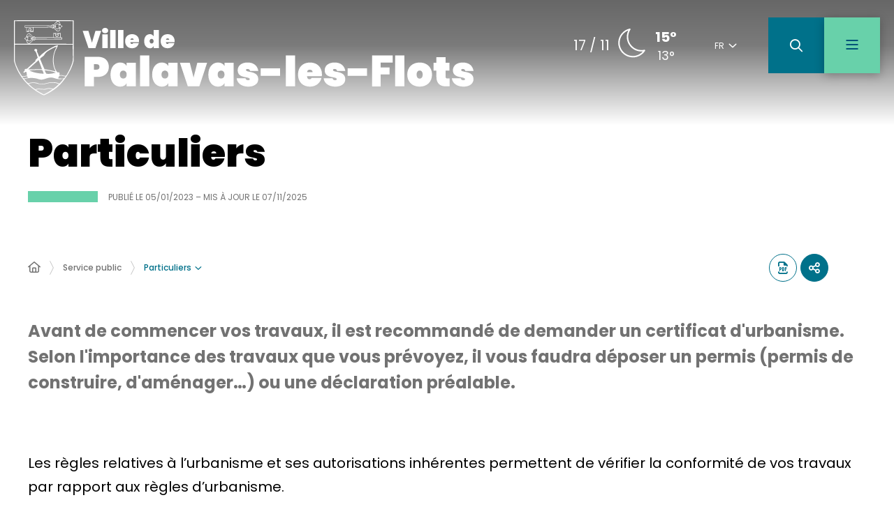

--- FILE ---
content_type: text/html; charset=UTF-8
request_url: https://palavaslesflots.com/service-public/particuliers-8/?xml=F33902
body_size: 19572
content:
<!DOCTYPE html>
<html lang="fr-FR">
	<head><meta charset="UTF-8" />
<meta name="viewport" content="width=device-width, initial-scale=1.0, minimum-scale=1.0" />
<meta http-equiv="X-UA-Compatible" content="ie=edge" />

	<link rel="preload" href="https://palavaslesflots.com/app/themes/stratis-site/fonts/Poppins/Poppins-Black.woff2" as="font" crossorigin />
		<link rel="preload" href="https://palavaslesflots.com/app/themes/stratis-site/fonts/Poppins/Poppins-Bold.woff2" as="font" crossorigin />
		<link rel="preload" href="https://palavaslesflots.com/app/themes/stratis-site/fonts/Poppins/Poppins-BoldItalic.woff2" as="font" crossorigin />
		<link rel="preload" href="https://palavaslesflots.com/app/themes/stratis-site/fonts/Poppins/Poppins-Light.woff2" as="font" crossorigin />
		<link rel="preload" href="https://palavaslesflots.com/app/themes/stratis-site/fonts/Poppins/Poppins-Medium.woff2" as="font" crossorigin />
		<link rel="preload" href="https://palavaslesflots.com/app/themes/stratis-site/fonts/Poppins/Poppins-Regular.woff2" as="font" crossorigin />
		<link rel="preload" href="https://palavaslesflots.com/app/themes/stratis-site/fonts/Poppins/Poppins-RegularItalic.woff2" as="font" crossorigin />
		<link rel="preload" href="https://palavaslesflots.com/app/themes/stratis-site/fonts/project-icons/project-icons.woff2" as="font" crossorigin />
		<meta name="theme-color" content="#fff" />
		<meta name="msapplication-navbutton-color" content="#fff" />
		<meta name="apple-mobile-web-app-status-bar-style" content="#fff" />
	<style id="fev4-critical-css" type="text/css" >*,*::before,*::after{box-sizing:border-box}ul[class],ol[class]{list-style:none;padding:0}body,h1,h2,h3,h4,h5,h6,p,ul[class],ol[class],li,figure,figcaption,blockquote,dl,dd{margin:0}body{line-height:1.5;min-height:100vh;scroll-behavior:smooth;text-rendering:optimizeSpeed}a:not([class]){-webkit-text-decoration-skip:ink;text-decoration-skip-ink:auto}img{display:block;height:auto;max-width:100%}input,button,textarea,select{font:inherit}@media(prefers-reduced-motion: reduce){*{animation-duration:.01ms !important;animation-iteration-count:1 !important;scroll-behavior:auto !important;transition-duration:.01ms !important}}:root{--typo-1: "Poppins", Arial, Tahoma, sans-serif;--project-icons-typo: "project-icons";--font-awesome-typo: "Font Awesome 6 Pro";--font-awesome-brands-typo: "Font Awesome 6 Brands";--color-1--1: #00718a;--color-1--2: #005378;--color-1--3: #b3d5dc;--color-1--4: #004f60;--color-2--1: #68d1aa;--color-2--2: #499277;--color-2--3: #d2f1e5;--fw-thin: 100;--fw-extralight: 200;--fw-light: 300;--fw-normal: 400;--fw-medium: 500;--fw-semibold: 600;--fw-bold: 700;--fw-extrabold: 800;--fw-black: 900;--global-legend-fz-desktop: 2.8rem;--global-legend-fz-tablet: 2.6rem;--global-legend-fz-mobile: 2.4rem;--global-legend-ff: var(--typo-1);--global-legend-fw: var(--fw-black);--global-legend-fs: normal;--global-legend-color: var(--color-1--1);--global-label-fz: 2rem;--global-label-ff: var(--typo-1);--global-label-fw: var(--fw-bold);--global-label-fs: normal;--global-label-color: #000;--global-label-required-fz: 1.4rem;--global-label-required-ff: inherit;--global-label-required-fw: var(--fw-medium);--global-label-required-fs: normal;--global-label-required-color: #c81c1e;--global-label-helper-fz: 1.2rem;--global-label-helper-ff: var(--typo-1);--global-label-helper-fw: var(--fw-normal);--global-label-helper-fs: normal;--global-label-helper-color: #5a5a5a;--global-label-alert-color: #c81c1e;--global-input-fz: 1.8rem;--global-input-fz-mobile: 1.6rem;--global-input-ff: var(--typo-1);--global-input-fw: var(--fw-normal);--global-input-fs: normal;--global-input-color: #727272;--global-input-bg: #fff;--global-input-border-color: #5a5a5a;--global-input-border-radius: 0;--global-input-min-height: 63px;--global-input-min-height-mobile: 45px;--global-input-radio-checkbox-min-height: 25px;--global-input-padding: 0.9em 1.67em;--global-input-padding-mobile: 0.55em 1.15em;--global-input-ph-fz: var(--global-input-fz);--global-input-ph-ff: var(--global-input-ff);--global-input-ph-fw: var(--fw-normal);--global-input-ph-fs: normal;--global-input-ph-color: var(--global-input-color);--global-input-readonly-bg: #f7f7f7;--global-textarea-height: 100px;--global-autocomplete-offset: em(4.5, strip-unit(1.8rem));--global-select-caret: inline-svg('<svg fill="#000" xmlns="http://www.w3.org/2000/svg" viewBox="0 0 256 512" width="18" height="18"><path d="M119.5 326.9L3.5 209.1c-4.7-4.7-4.7-12.3 0-17l7.1-7.1c4.7-4.7 12.3-4.7 17 0L128 287.3l100.4-102.2c4.7-4.7 12.3-4.7 17 0l7.1 7.1c4.7 4.7 4.7 12.3 0 17L136.5 327c-4.7 4.6-12.3 4.6-17-.1z"/></svg>');--global-select-caret-offset: 32px;--global-select-caret-offset-mobile: 20px;--global-select-padding-right: em(5.5, strip-unit(1.8rem));--global-choices-multiple-padding-bottom: 0.45em;--global-choices-padding-mobile: 0.55em 1.15em;--global-choices-multiple-item-offset: 0.25em;--global-form-dropdown-shadow: 0 3px 5px rgba(0, 0, 0, 0.6);--global-rch-fz: 1.8rem;--global-rch-ff: var(--global-input-ff);--global-rch-fw: var(--fw-normal);--global-rch-fs: normal;--global-rch-color: #000;--global-rch-left-offset: 33px;--global-rch-pseudo-box-size: 24px;--global-rch-pseudo-box-bg: #fff;--global-rch-pseudo-box-border: #5a5a5a;--global-rch-pseudo-checkmark-width: 2px;--global-rch-pseudo-checkmark-color: #efefef;--global-rch-pseudo-checkmark-color-active: var(--color-1--1);--global-rch-pseudo-checkmark-color-grayscale: #454545;--global-rch-legend-ff: var(--typo-1);--global-rch-legend-fz: 1.8rem;--global-rch-legend-fw: var(--fw-bold);--global-rch-legend-fs: normal;--global-rch-legend-color: #727272;--scrollbar-width: 17px}.site-content__wrapper::after,.container::after{clear:both;content:"";display:block;height:0;overflow:hidden;visibility:hidden}.section__more-links{align-items:center;display:flex;flex-wrap:wrap;margin:0 -5px}.section__more-links>button,.section__more-links>a,.section__more-links>.btn{margin:5px}.is-center.section__more-links{justify-content:center}.is-left.section__more-links{justify-content:flex-start}.is-right.section__more-links{justify-content:flex-end}.site-content__wrapper,.container{box-sizing:border-box;margin:0 auto;max-width:1280px;padding:0 40px;width:100%}@media screen and (max-width: 767px){.site-content__wrapper,.container{padding:0 20px}}.container.is-lg{max-width:1260px}.container.is-sm{max-width:980px}.container.is-fluid{max-width:1920px;padding:0}html{font-size:62.5%}body{background:#fff;color:#000;font-family:"Poppins", Arial, Tahoma, sans-serif;font-family:var(--typo-1);font-size:1.8rem;margin:0;overflow-x:hidden}body.is-overflow-hidden{overflow:hidden}body.is-transparent{background:rgba(0,0,0,0)}body.is-center-content{align-items:center;display:flex;justify-content:center}a:focus,button:focus,input:focus,select:focus,textarea:focus{outline:1px dashed currentColor;outline-offset:-2px}a{color:inherit}button{margin:0}b,strong{font-weight:700;font-weight:var(--fw-bold)}.print-banner,.print-footer{display:none}span[class*=fa-]{pointer-events:none}img{display:block;height:auto;max-width:100%}.lazy{background-image:image("placeholder-image.svg") !important}.lazy{transition:opacity 250ms ease-in-out 0ms;background-color:#f7f7f7;background-position:center center;background-repeat:no-repeat;background-size:50% 50%}@media screen and (-ms-high-contrast: active), (-ms-high-contrast: none){.lazy{animation:none;background-size:50%}}.lazy.lazyloading{animation:loadingPlaceholder 2s infinite}@media screen and (-ms-high-contrast: active), (-ms-high-contrast: none){.lazy.lazyloading{animation:none;background-size:50%}}.lazy.lazyloaded:not(.is-no-image){background-image:none !important}.lazy.lazyloaded:not(.is-no-image){animation:fadeIn 300ms linear forwards}.lazy.not-loaded{background-image:image("placeholder-image-not-loaded.svg") !important}.section{margin:70px 0}@media screen and (max-width: 1279px){.section{margin:50px 0}}.home-page .section,.home-hospital-page .section{margin:150px 0}@media screen and (max-width: 1279px){.home-page .section,.home-hospital-page .section{margin:100px 0}}@media screen and (max-width: 767px){.home-page .section,.home-hospital-page .section{margin:80px 0}}@media screen and (max-width: 767px){.home-page .section .section__title,.home-hospital-page .section .section__title{flex-direction:column}}@media screen and (max-width: 767px){.home-page .section .section__title .title,.home-hospital-page .section .section__title .title{align-self:flex-start}}@media screen and (min-width: 1280px){.section.is-width-33 .section__title{margin-bottom:15px}}.section.is-inverted{background-color:#000}.section.is-middle{margin-left:auto;margin-right:auto;max-width:996px}.section__title{align-items:center;display:flex;margin-bottom:30px}.section__title>*:not(:last-child){margin-right:10px}.section__title .title:only-child{margin-right:0}.section__title .title+.tag-links{margin-left:30px}@media screen and (min-width: 768px)and (max-width: 1279px){.section__title .title+.tag-links{margin-left:20px;margin-right:-36px}}@media screen and (max-width: 767px){.section__title .title+.tag-links{margin:28px 0 0}}@media screen and (max-width: 767px){.section__title .btn{margin-top:5px}}.section__more-links{justify-content:center;margin-top:5px}.site-wrapper{display:flex;min-height:100vh;overflow-x:hidden;width:100%}.site-wrapper__inner{display:flex;flex-direction:column;flex-grow:1;min-height:100vh;width:100%}.site-wrapper__header{position:relative}.site-wrapper__header,.site-wrapper__footer{flex-basis:auto;flex-grow:0;width:100%}.site-wrapper__footer{position:relative}.site-wrapper__main{flex-grow:1;min-height:1px;position:relative;width:100%}.site-wrapper.-overflow-hidden{overflow:hidden}.site-content__wrapper{display:flex;flex-wrap:wrap;padding-bottom:120px;padding-top:40px;position:relative;z-index:0}@media screen and (max-width: 1279px){.site-content__wrapper{padding:40px 62px 120px}}@media screen and (max-width: 767px){.site-content__wrapper{padding:30px 20px 120px}}.site-content__main{flex-grow:1;width:1%}.site-content__main>*:first-child{margin-top:0}.site-content__main iframe{max-width:100%}.site-content__sidebar{padding:0 0 0 126px;width:408px}@media screen and (max-width: 1279px){.site-content__sidebar{padding:0;width:100%}}.site-content__sidebar.is-left{order:-2;padding:0 120px 0 0}@media screen and (max-width: 1279px){.site-content__sidebar.is-left{padding:0}}.site-content__sidebar.is-facets{margin-left:-30px;order:-2;padding:0 90px 0 0}@media screen and (max-width: 1279px){.site-content__sidebar.is-facets{margin:0;padding:0;width:0}}</style><meta name="viewport" content="width=device-width, initial-scale=1" />
<meta name='robots' content='index, follow, max-image-preview:large' />
<title>Un salarié a-t-il droit à un congé pour déménagement ? &#8211; Particuliers &#8211; Ville de PALAVAS Les FLOTS</title>
<link rel='dns-prefetch' href='//translate.google.com' />
<link rel='dns-prefetch' href='//cdnjs.cloudflare.com' />
<link rel='dns-prefetch' href='//hcaptcha.com' />
<link rel="alternate" type="application/rss+xml" title="Ville de PALAVAS Les FLOTS &raquo; Flux" href="https://palavaslesflots.com/feed/" />
<link rel="alternate" type="application/rss+xml" title="Ville de PALAVAS Les FLOTS &raquo; Flux des commentaires" href="https://palavaslesflots.com/comments/feed/" />
<script>
window._wpemojiSettings = {"baseUrl":"https:\/\/s.w.org\/images\/core\/emoji\/15.0.3\/72x72\/","ext":".png","svgUrl":"https:\/\/s.w.org\/images\/core\/emoji\/15.0.3\/svg\/","svgExt":".svg","source":{"concatemoji":"https:\/\/palavaslesflots.com\/wp\/wp-includes\/js\/wp-emoji-release.min.js?ver=6.7.2"}};
/*! This file is auto-generated */
!function(i,n){var o,s,e;function c(e){try{var t={supportTests:e,timestamp:(new Date).valueOf()};sessionStorage.setItem(o,JSON.stringify(t))}catch(e){}}function p(e,t,n){e.clearRect(0,0,e.canvas.width,e.canvas.height),e.fillText(t,0,0);var t=new Uint32Array(e.getImageData(0,0,e.canvas.width,e.canvas.height).data),r=(e.clearRect(0,0,e.canvas.width,e.canvas.height),e.fillText(n,0,0),new Uint32Array(e.getImageData(0,0,e.canvas.width,e.canvas.height).data));return t.every(function(e,t){return e===r[t]})}function u(e,t,n){switch(t){case"flag":return n(e,"\ud83c\udff3\ufe0f\u200d\u26a7\ufe0f","\ud83c\udff3\ufe0f\u200b\u26a7\ufe0f")?!1:!n(e,"\ud83c\uddfa\ud83c\uddf3","\ud83c\uddfa\u200b\ud83c\uddf3")&&!n(e,"\ud83c\udff4\udb40\udc67\udb40\udc62\udb40\udc65\udb40\udc6e\udb40\udc67\udb40\udc7f","\ud83c\udff4\u200b\udb40\udc67\u200b\udb40\udc62\u200b\udb40\udc65\u200b\udb40\udc6e\u200b\udb40\udc67\u200b\udb40\udc7f");case"emoji":return!n(e,"\ud83d\udc26\u200d\u2b1b","\ud83d\udc26\u200b\u2b1b")}return!1}function f(e,t,n){var r="undefined"!=typeof WorkerGlobalScope&&self instanceof WorkerGlobalScope?new OffscreenCanvas(300,150):i.createElement("canvas"),a=r.getContext("2d",{willReadFrequently:!0}),o=(a.textBaseline="top",a.font="600 32px Arial",{});return e.forEach(function(e){o[e]=t(a,e,n)}),o}function t(e){var t=i.createElement("script");t.src=e,t.defer=!0,i.head.appendChild(t)}"undefined"!=typeof Promise&&(o="wpEmojiSettingsSupports",s=["flag","emoji"],n.supports={everything:!0,everythingExceptFlag:!0},e=new Promise(function(e){i.addEventListener("DOMContentLoaded",e,{once:!0})}),new Promise(function(t){var n=function(){try{var e=JSON.parse(sessionStorage.getItem(o));if("object"==typeof e&&"number"==typeof e.timestamp&&(new Date).valueOf()<e.timestamp+604800&&"object"==typeof e.supportTests)return e.supportTests}catch(e){}return null}();if(!n){if("undefined"!=typeof Worker&&"undefined"!=typeof OffscreenCanvas&&"undefined"!=typeof URL&&URL.createObjectURL&&"undefined"!=typeof Blob)try{var e="postMessage("+f.toString()+"("+[JSON.stringify(s),u.toString(),p.toString()].join(",")+"));",r=new Blob([e],{type:"text/javascript"}),a=new Worker(URL.createObjectURL(r),{name:"wpTestEmojiSupports"});return void(a.onmessage=function(e){c(n=e.data),a.terminate(),t(n)})}catch(e){}c(n=f(s,u,p))}t(n)}).then(function(e){for(var t in e)n.supports[t]=e[t],n.supports.everything=n.supports.everything&&n.supports[t],"flag"!==t&&(n.supports.everythingExceptFlag=n.supports.everythingExceptFlag&&n.supports[t]);n.supports.everythingExceptFlag=n.supports.everythingExceptFlag&&!n.supports.flag,n.DOMReady=!1,n.readyCallback=function(){n.DOMReady=!0}}).then(function(){return e}).then(function(){var e;n.supports.everything||(n.readyCallback(),(e=n.source||{}).concatemoji?t(e.concatemoji):e.wpemoji&&e.twemoji&&(t(e.twemoji),t(e.wpemoji)))}))}((window,document),window._wpemojiSettings);
</script>
<style id='wp-block-paragraph-inline-css'>
.is-small-text{font-size:.875em}.is-regular-text{font-size:1em}.is-large-text{font-size:2.25em}.is-larger-text{font-size:3em}.has-drop-cap:not(:focus):first-letter{float:left;font-size:8.4em;font-style:normal;font-weight:100;line-height:.68;margin:.05em .1em 0 0;text-transform:uppercase}body.rtl .has-drop-cap:not(:focus):first-letter{float:none;margin-left:.1em}p.has-drop-cap.has-background{overflow:hidden}:root :where(p.has-background){padding:1.25em 2.375em}:where(p.has-text-color:not(.has-link-color)) a{color:inherit}p.has-text-align-left[style*="writing-mode:vertical-lr"],p.has-text-align-right[style*="writing-mode:vertical-rl"]{rotate:180deg}
</style>
<style id='wp-block-heading-inline-css'>
h1.has-background,h2.has-background,h3.has-background,h4.has-background,h5.has-background,h6.has-background{padding:1.25em 2.375em}h1.has-text-align-left[style*=writing-mode]:where([style*=vertical-lr]),h1.has-text-align-right[style*=writing-mode]:where([style*=vertical-rl]),h2.has-text-align-left[style*=writing-mode]:where([style*=vertical-lr]),h2.has-text-align-right[style*=writing-mode]:where([style*=vertical-rl]),h3.has-text-align-left[style*=writing-mode]:where([style*=vertical-lr]),h3.has-text-align-right[style*=writing-mode]:where([style*=vertical-rl]),h4.has-text-align-left[style*=writing-mode]:where([style*=vertical-lr]),h4.has-text-align-right[style*=writing-mode]:where([style*=vertical-rl]),h5.has-text-align-left[style*=writing-mode]:where([style*=vertical-lr]),h5.has-text-align-right[style*=writing-mode]:where([style*=vertical-rl]),h6.has-text-align-left[style*=writing-mode]:where([style*=vertical-lr]),h6.has-text-align-right[style*=writing-mode]:where([style*=vertical-rl]){rotate:180deg}
</style>
<style id='wp-block-post-content-inline-css'>
.wp-block-post-content{display:flow-root}
</style>
<style id='wp-emoji-styles-inline-css'>

	img.wp-smiley, img.emoji {
		display: inline !important;
		border: none !important;
		box-shadow: none !important;
		height: 1em !important;
		width: 1em !important;
		margin: 0 0.07em !important;
		vertical-align: -0.1em !important;
		background: none !important;
		padding: 0 !important;
	}
</style>
<style id='global-styles-inline-css'>
:root{--wp--preset--aspect-ratio--square: 1;--wp--preset--aspect-ratio--4-3: 4/3;--wp--preset--aspect-ratio--3-4: 3/4;--wp--preset--aspect-ratio--3-2: 3/2;--wp--preset--aspect-ratio--2-3: 2/3;--wp--preset--aspect-ratio--16-9: 16/9;--wp--preset--aspect-ratio--9-16: 9/16;--wp--preset--color--black: #000000;--wp--preset--color--cyan-bluish-gray: #abb8c3;--wp--preset--color--white: #ffffff;--wp--preset--color--pale-pink: #f78da7;--wp--preset--color--vivid-red: #cf2e2e;--wp--preset--color--luminous-vivid-orange: #ff6900;--wp--preset--color--luminous-vivid-amber: #fcb900;--wp--preset--color--light-green-cyan: #7bdcb5;--wp--preset--color--vivid-green-cyan: #00d084;--wp--preset--color--pale-cyan-blue: #8ed1fc;--wp--preset--color--vivid-cyan-blue: #0693e3;--wp--preset--color--vivid-purple: #9b51e0;--wp--preset--gradient--vivid-cyan-blue-to-vivid-purple: linear-gradient(135deg,rgba(6,147,227,1) 0%,rgb(155,81,224) 100%);--wp--preset--gradient--light-green-cyan-to-vivid-green-cyan: linear-gradient(135deg,rgb(122,220,180) 0%,rgb(0,208,130) 100%);--wp--preset--gradient--luminous-vivid-amber-to-luminous-vivid-orange: linear-gradient(135deg,rgba(252,185,0,1) 0%,rgba(255,105,0,1) 100%);--wp--preset--gradient--luminous-vivid-orange-to-vivid-red: linear-gradient(135deg,rgba(255,105,0,1) 0%,rgb(207,46,46) 100%);--wp--preset--gradient--very-light-gray-to-cyan-bluish-gray: linear-gradient(135deg,rgb(238,238,238) 0%,rgb(169,184,195) 100%);--wp--preset--gradient--cool-to-warm-spectrum: linear-gradient(135deg,rgb(74,234,220) 0%,rgb(151,120,209) 20%,rgb(207,42,186) 40%,rgb(238,44,130) 60%,rgb(251,105,98) 80%,rgb(254,248,76) 100%);--wp--preset--gradient--blush-light-purple: linear-gradient(135deg,rgb(255,206,236) 0%,rgb(152,150,240) 100%);--wp--preset--gradient--blush-bordeaux: linear-gradient(135deg,rgb(254,205,165) 0%,rgb(254,45,45) 50%,rgb(107,0,62) 100%);--wp--preset--gradient--luminous-dusk: linear-gradient(135deg,rgb(255,203,112) 0%,rgb(199,81,192) 50%,rgb(65,88,208) 100%);--wp--preset--gradient--pale-ocean: linear-gradient(135deg,rgb(255,245,203) 0%,rgb(182,227,212) 50%,rgb(51,167,181) 100%);--wp--preset--gradient--electric-grass: linear-gradient(135deg,rgb(202,248,128) 0%,rgb(113,206,126) 100%);--wp--preset--gradient--midnight: linear-gradient(135deg,rgb(2,3,129) 0%,rgb(40,116,252) 100%);--wp--preset--font-size--small: 13px;--wp--preset--font-size--medium: 20px;--wp--preset--font-size--large: 36px;--wp--preset--font-size--x-large: 42px;--wp--preset--spacing--20: 0.44rem;--wp--preset--spacing--30: 0.67rem;--wp--preset--spacing--40: 1rem;--wp--preset--spacing--50: 1.5rem;--wp--preset--spacing--60: 2.25rem;--wp--preset--spacing--70: 3.38rem;--wp--preset--spacing--80: 5.06rem;--wp--preset--shadow--natural: 6px 6px 9px rgba(0, 0, 0, 0.2);--wp--preset--shadow--deep: 12px 12px 50px rgba(0, 0, 0, 0.4);--wp--preset--shadow--sharp: 6px 6px 0px rgba(0, 0, 0, 0.2);--wp--preset--shadow--outlined: 6px 6px 0px -3px rgba(255, 255, 255, 1), 6px 6px rgba(0, 0, 0, 1);--wp--preset--shadow--crisp: 6px 6px 0px rgba(0, 0, 0, 1);}:root { --wp--style--global--content-size: 1200px;--wp--style--global--wide-size: 1200px; }:where(body) { margin: 0; }.wp-site-blocks > .alignleft { float: left; margin-right: 2em; }.wp-site-blocks > .alignright { float: right; margin-left: 2em; }.wp-site-blocks > .aligncenter { justify-content: center; margin-left: auto; margin-right: auto; }:where(.is-layout-flex){gap: 0.5em;}:where(.is-layout-grid){gap: 0.5em;}.is-layout-flow > .alignleft{float: left;margin-inline-start: 0;margin-inline-end: 2em;}.is-layout-flow > .alignright{float: right;margin-inline-start: 2em;margin-inline-end: 0;}.is-layout-flow > .aligncenter{margin-left: auto !important;margin-right: auto !important;}.is-layout-constrained > .alignleft{float: left;margin-inline-start: 0;margin-inline-end: 2em;}.is-layout-constrained > .alignright{float: right;margin-inline-start: 2em;margin-inline-end: 0;}.is-layout-constrained > .aligncenter{margin-left: auto !important;margin-right: auto !important;}.is-layout-constrained > :where(:not(.alignleft):not(.alignright):not(.alignfull)){max-width: var(--wp--style--global--content-size);margin-left: auto !important;margin-right: auto !important;}.is-layout-constrained > .alignwide{max-width: var(--wp--style--global--wide-size);}body .is-layout-flex{display: flex;}.is-layout-flex{flex-wrap: wrap;align-items: center;}.is-layout-flex > :is(*, div){margin: 0;}body .is-layout-grid{display: grid;}.is-layout-grid > :is(*, div){margin: 0;}body{padding-top: 0px;padding-right: 0px;padding-bottom: 0px;padding-left: 0px;}a:where(:not(.wp-element-button)){text-decoration: underline;}:root :where(.wp-element-button, .wp-block-button__link){background-color: #32373c;border-width: 0;color: #fff;font-family: inherit;font-size: inherit;line-height: inherit;padding: calc(0.667em + 2px) calc(1.333em + 2px);text-decoration: none;}.has-black-color{color: var(--wp--preset--color--black) !important;}.has-cyan-bluish-gray-color{color: var(--wp--preset--color--cyan-bluish-gray) !important;}.has-white-color{color: var(--wp--preset--color--white) !important;}.has-pale-pink-color{color: var(--wp--preset--color--pale-pink) !important;}.has-vivid-red-color{color: var(--wp--preset--color--vivid-red) !important;}.has-luminous-vivid-orange-color{color: var(--wp--preset--color--luminous-vivid-orange) !important;}.has-luminous-vivid-amber-color{color: var(--wp--preset--color--luminous-vivid-amber) !important;}.has-light-green-cyan-color{color: var(--wp--preset--color--light-green-cyan) !important;}.has-vivid-green-cyan-color{color: var(--wp--preset--color--vivid-green-cyan) !important;}.has-pale-cyan-blue-color{color: var(--wp--preset--color--pale-cyan-blue) !important;}.has-vivid-cyan-blue-color{color: var(--wp--preset--color--vivid-cyan-blue) !important;}.has-vivid-purple-color{color: var(--wp--preset--color--vivid-purple) !important;}.has-black-background-color{background-color: var(--wp--preset--color--black) !important;}.has-cyan-bluish-gray-background-color{background-color: var(--wp--preset--color--cyan-bluish-gray) !important;}.has-white-background-color{background-color: var(--wp--preset--color--white) !important;}.has-pale-pink-background-color{background-color: var(--wp--preset--color--pale-pink) !important;}.has-vivid-red-background-color{background-color: var(--wp--preset--color--vivid-red) !important;}.has-luminous-vivid-orange-background-color{background-color: var(--wp--preset--color--luminous-vivid-orange) !important;}.has-luminous-vivid-amber-background-color{background-color: var(--wp--preset--color--luminous-vivid-amber) !important;}.has-light-green-cyan-background-color{background-color: var(--wp--preset--color--light-green-cyan) !important;}.has-vivid-green-cyan-background-color{background-color: var(--wp--preset--color--vivid-green-cyan) !important;}.has-pale-cyan-blue-background-color{background-color: var(--wp--preset--color--pale-cyan-blue) !important;}.has-vivid-cyan-blue-background-color{background-color: var(--wp--preset--color--vivid-cyan-blue) !important;}.has-vivid-purple-background-color{background-color: var(--wp--preset--color--vivid-purple) !important;}.has-black-border-color{border-color: var(--wp--preset--color--black) !important;}.has-cyan-bluish-gray-border-color{border-color: var(--wp--preset--color--cyan-bluish-gray) !important;}.has-white-border-color{border-color: var(--wp--preset--color--white) !important;}.has-pale-pink-border-color{border-color: var(--wp--preset--color--pale-pink) !important;}.has-vivid-red-border-color{border-color: var(--wp--preset--color--vivid-red) !important;}.has-luminous-vivid-orange-border-color{border-color: var(--wp--preset--color--luminous-vivid-orange) !important;}.has-luminous-vivid-amber-border-color{border-color: var(--wp--preset--color--luminous-vivid-amber) !important;}.has-light-green-cyan-border-color{border-color: var(--wp--preset--color--light-green-cyan) !important;}.has-vivid-green-cyan-border-color{border-color: var(--wp--preset--color--vivid-green-cyan) !important;}.has-pale-cyan-blue-border-color{border-color: var(--wp--preset--color--pale-cyan-blue) !important;}.has-vivid-cyan-blue-border-color{border-color: var(--wp--preset--color--vivid-cyan-blue) !important;}.has-vivid-purple-border-color{border-color: var(--wp--preset--color--vivid-purple) !important;}.has-vivid-cyan-blue-to-vivid-purple-gradient-background{background: var(--wp--preset--gradient--vivid-cyan-blue-to-vivid-purple) !important;}.has-light-green-cyan-to-vivid-green-cyan-gradient-background{background: var(--wp--preset--gradient--light-green-cyan-to-vivid-green-cyan) !important;}.has-luminous-vivid-amber-to-luminous-vivid-orange-gradient-background{background: var(--wp--preset--gradient--luminous-vivid-amber-to-luminous-vivid-orange) !important;}.has-luminous-vivid-orange-to-vivid-red-gradient-background{background: var(--wp--preset--gradient--luminous-vivid-orange-to-vivid-red) !important;}.has-very-light-gray-to-cyan-bluish-gray-gradient-background{background: var(--wp--preset--gradient--very-light-gray-to-cyan-bluish-gray) !important;}.has-cool-to-warm-spectrum-gradient-background{background: var(--wp--preset--gradient--cool-to-warm-spectrum) !important;}.has-blush-light-purple-gradient-background{background: var(--wp--preset--gradient--blush-light-purple) !important;}.has-blush-bordeaux-gradient-background{background: var(--wp--preset--gradient--blush-bordeaux) !important;}.has-luminous-dusk-gradient-background{background: var(--wp--preset--gradient--luminous-dusk) !important;}.has-pale-ocean-gradient-background{background: var(--wp--preset--gradient--pale-ocean) !important;}.has-electric-grass-gradient-background{background: var(--wp--preset--gradient--electric-grass) !important;}.has-midnight-gradient-background{background: var(--wp--preset--gradient--midnight) !important;}.has-small-font-size{font-size: var(--wp--preset--font-size--small) !important;}.has-medium-font-size{font-size: var(--wp--preset--font-size--medium) !important;}.has-large-font-size{font-size: var(--wp--preset--font-size--large) !important;}.has-x-large-font-size{font-size: var(--wp--preset--font-size--x-large) !important;}
</style>
<link id="wpdt_notifications_utility-css" media="all" href="https://palavaslesflots.com/app/plugins/stratis-wp-dev-tools/assets/css/notification-styles.css?ver=3.2.0" rel="preload" as="style" onload="this.rel=&#039;stylesheet&#039;"  />
<link id="fev4-page-css" media="all" href="https://palavaslesflots.com/app/themes/stratis-site/css/page.css?ver=b2c97484a924cd8cb1647eb0e7660a9237112afc" rel="preload" as="style" onload="this.rel=&#039;stylesheet&#039;"  />
<link id="fev4-core-css" media="all" href="https://palavaslesflots.com/app/themes/stratis-site/css/core.css?ver=b2c97484a924cd8cb1647eb0e7660a9237112afc" rel="preload" as="style" onload="this.rel=&#039;stylesheet&#039;"  />
<link id="fev4-print-css" media="print" href="https://palavaslesflots.com/app/themes/stratis-site/css/print.css?ver=b2c97484a924cd8cb1647eb0e7660a9237112afc" rel="stylesheet"  />
<script id="jquery-js" src="https://cdnjs.cloudflare.com/ajax/libs/jquery/3.6.3/jquery.min.js?ver=3.6.3" ></script>
<link rel="https://api.w.org/" href="https://palavaslesflots.com/wp-json/" /><link rel="alternate" title="JSON" type="application/json" href="https://palavaslesflots.com/wp-json/wp/v2/pages/33134" /><link rel="EditURI" type="application/rsd+xml" title="RSD" href="https://palavaslesflots.com/wp/xmlrpc.php?rsd" />
<meta name="generator" content="WordPress 6.7.2" />
<link rel="canonical" href="https://palavaslesflots.com/service-public/particuliers-8/" />
<link rel='shortlink' href='https://palavaslesflots.com/?p=33134' />
<link rel="alternate" title="oEmbed (JSON)" type="application/json+oembed" href="https://palavaslesflots.com/wp-json/oembed/1.0/embed?url=https%3A%2F%2Fpalavaslesflots.com%2Fservice-public%2Fparticuliers-8%2F" />
<link rel="alternate" title="oEmbed (XML)" type="text/xml+oembed" href="https://palavaslesflots.com/wp-json/oembed/1.0/embed?url=https%3A%2F%2Fpalavaslesflots.com%2Fservice-public%2Fparticuliers-8%2F&#038;format=xml" />
<meta name="description" content="Avant de commencer vos travaux, il est recommandé de demander un certificat d&#039;urbanisme. Selon l&#039;importance des travaux que vous prévoyez, il vous faudra dépos…" />
<meta property="og:locale" content="fr_FR" />
<meta property="og:site_name" content="Ville de PALAVAS Les FLOTS" />
<meta property="og:description" content="Avant de commencer vos travaux, il est recommandé de demander un certificat d&#039;urbanisme. Selon l&#039;importance des travaux que vous prévoyez, il vous faudra dépos…" />
<meta property="og:title" content="Un salarié a-t-il droit à un congé pour déménagement ? &#8211; Particuliers &#8211; Ville de PALAVAS Les FLOTS" />
<meta property="og:article:published_time" content="2023-01-05T15:06:10+0100" />
<meta property="og:article:modified_time" content="2025-11-07T16:05:47+0100" />
<meta property="og:image" content="https://palavaslesflots.com/app/themes/stratis-fev4/images/logo.png" />
<meta name="twitter:card" content="summary" />
<meta name="twitter:title" content="Particuliers" />
<meta name="twitter:description" content="Avant de commencer vos travaux, il est recommandé de demander un certificat d&#039;urbanisme. Selon l&#039;importance des travaux que vous prévoyez, il vous faudra dépos…" />
<meta name="twitter:image" content="https://palavaslesflots.com/app/themes/stratis-fev4/images/logo.png" />
<noscript><link media="all" href="https://palavaslesflots.com/app/plugins/stratis-wp-dev-tools/assets/css/notification-styles.css?ver=3.2.0" rel="stylesheet"  />
<link media="all" href="https://palavaslesflots.com/app/themes/stratis-site/css/page.css?ver=b2c97484a924cd8cb1647eb0e7660a9237112afc" rel="stylesheet"  />
<link media="all" href="https://palavaslesflots.com/app/themes/stratis-site/css/core.css?ver=b2c97484a924cd8cb1647eb0e7660a9237112afc" rel="stylesheet"  />
<link media="print" href="https://palavaslesflots.com/app/themes/stratis-site/css/print.css?ver=b2c97484a924cd8cb1647eb0e7660a9237112afc" rel="stylesheet"  /></noscript><link rel="icon" href="https://palavaslesflots.com/app/uploads/2023/05/cropped-android-chrome-512x512-1-32x32.png" sizes="32x32" />
<link rel="icon" href="https://palavaslesflots.com/app/uploads/2023/05/cropped-android-chrome-512x512-1-192x192.png" sizes="192x192" />
<link rel="apple-touch-icon" href="https://palavaslesflots.com/app/uploads/2023/05/cropped-android-chrome-512x512-1-180x180.png" />
<meta name="msapplication-TileImage" content="https://palavaslesflots.com/app/uploads/2023/05/cropped-android-chrome-512x512-1-270x270.png" />
</head>
	<body class="">
		<div class="site-wrapper has-secondary-heading">
	<div class="site-wrapper__inner">
		


<div class="site-wrapper__components">
	<nav id="menu-skip" class="menu-skip" role="navigation" aria-label="Menu d&#039;accès rapide">
	<ul class="menu-skip__list">
		<li class="menu-skip__listitem">
			<a class="menu-skip__link" href="#main">Aller au contenu</a>
		</li>
	</ul>
</nav>




</div>


<div class="site-wrapper__header">
	
<header class="header-wrapper" role="banner">
	
<div class="header-wrapper__container">
	<div class="header js-fixed-element ">
		<div class="header__inner">
			
<div class="header__logo">
			<a class="logo" href="https://palavaslesflots.com">
	
		<span class="logo__image">
			<img decoding="async" src="https://palavaslesflots.com/app/themes/stratis-site/images/logo.svg" class="logo__image-default" alt="Ville de PALAVAS Les FLOTS (retour à l&#039;accueil)">
		</span>
			</a>
		
</div>
			<div class="header__components">
						<div class="header__weather">
					<div class="weather js-weather" data-weather-path="https://palavaslesflots.com/app/uploads/stratis_openweathermap/weather.json" data-weather-translations="https://palavaslesflots.com/app/themes/stratis-site/js/data/weather-translations-fr.json" data-weather-icon="https://palavaslesflots.com/app/themes/stratis-site/js/data/weather-icon-BE.json">
			<ul class="list  is-columns-3 is-columns-md-3 is-columns-sm-1 is-columns-xs-1">
				<li class="list__item ">
					<article class="weather-item js-weather-item">
						<h2 class="weather-item__title js-weather-title"></h2>
						<div class="weather-item__content">
							<div class="weather-item__icon js-weather-icon"></div>
							<div class="weather-item__info">
								<div class="weather-item__temp">
									<p class="weather-item__temp-max js-weather-temp-max">
										<span class="ghost">Température maximale météo</span>
									</p>
									<p class="weather-item__temp-min js-weather-temp-min">
										<span class="ghost">Température minimale météo</span>
									</p>
								</div>
							</div>
						</div>
					</article>
				</li>
			</ul>
		</div>
			</div>
	<div class="header__lang">
	<div class="g-translate">
		<div class="g-translate-dropdown js-dropdown">
			<button class="g-translate-dropdown__toggle js-dropdown-toggle">
				<span class="g-translate-dropdown__toggle-info-sr sr-only" aria-live="polite"></span>
				<span class="g-translate-dropdown__toggle-text">FR</span>
				<span class="g-translate-dropdown__toggle-icon" aria-hidden="true"></span>
			</button>
			<div class="g-translate-dropdown__block js-dropdown-block">
				<ul class="g-translate-langs">
											<li class="g-translate-langs__item notranslate">
							<button type="button" class="g-translate-langs__button" data-arialive="Site traduit en français" data-lang="fr" data-title="Français" onclick="changeLanguage(this, 'fr|fr')">
								<img decoding="async" src="https://palavaslesflots.com/app/themes/stratis-site/images/flags/fr.svg" alt="">
								<span lang="fr">Français</span>
							</button>
						</li>
											<li class="g-translate-langs__item notranslate">
							<button type="button" class="g-translate-langs__button" data-arialive="Website translated into English" data-lang="en" data-title="Anglais" onclick="changeLanguage(this, 'fr|en')">
								<img decoding="async" src="https://palavaslesflots.com/app/themes/stratis-site/images/flags/en.svg" alt="">
								<span lang="en">Anglais</span>
							</button>
						</li>
											<li class="g-translate-langs__item notranslate">
							<button type="button" class="g-translate-langs__button" data-arialive="Website ins Deutsche übersetzt" data-lang="de" data-title="Allemand" onclick="changeLanguage(this, 'fr|de')">
								<img decoding="async" src="https://palavaslesflots.com/app/themes/stratis-site/images/flags/de.svg" alt="">
								<span lang="de">Allemand</span>
							</button>
						</li>
											<li class="g-translate-langs__item notranslate">
							<button type="button" class="g-translate-langs__button" data-arialive="Sito web tradotto in italiano" data-lang="it" data-title="Italien" onclick="changeLanguage(this, 'fr|it')">
								<img decoding="async" src="https://palavaslesflots.com/app/themes/stratis-site/images/flags/it.svg" alt="">
								<span lang="it">Italien</span>
							</button>
						</li>
											<li class="g-translate-langs__item notranslate">
							<button type="button" class="g-translate-langs__button" data-arialive="Website traduzido para português" data-lang="pt" data-title="Portugais" onclick="changeLanguage(this, 'fr|pt')">
								<img decoding="async" src="https://palavaslesflots.com/app/themes/stratis-site/images/flags/pt.svg" alt="">
								<span lang="pt">Portugais</span>
							</button>
						</li>
											<li class="g-translate-langs__item notranslate">
							<button type="button" class="g-translate-langs__button" data-arialive="Sitio web traducido al español" data-lang="es" data-title="Espagnol" onclick="changeLanguage(this, 'fr|es')">
								<img decoding="async" src="https://palavaslesflots.com/app/themes/stratis-site/images/flags/es.svg" alt="">
								<span lang="es">Espagnol</span>
							</button>
						</li>
											<li class="g-translate-langs__item notranslate">
							<button type="button" class="g-translate-langs__button" data-arialive="Strona internetowa przetłumaczona na język polski" data-lang="pl" data-title="Polonais" onclick="changeLanguage(this, 'fr|pl')">
								<img decoding="async" src="https://palavaslesflots.com/app/themes/stratis-site/images/flags/pl.svg" alt="">
								<span lang="pl">Polonais</span>
							</button>
						</li>
											<li class="g-translate-langs__item notranslate">
							<button type="button" class="g-translate-langs__button" data-arialive="Веб-сайт переведен на русский язык" data-lang="ru" data-title="Russe" onclick="changeLanguage(this, 'fr|ru')">
								<img decoding="async" src="https://palavaslesflots.com/app/themes/stratis-site/images/flags/ru.svg" alt="">
								<span lang="ru">Russe</span>
							</button>
						</li>
											<li class="g-translate-langs__item notranslate">
							<button type="button" class="g-translate-langs__button" data-arialive="De website is vertaald in het Nederlands" data-lang="nl" data-title="Néerlandais" onclick="changeLanguage(this, 'fr|nl')">
								<img decoding="async" src="https://palavaslesflots.com/app/themes/stratis-site/images/flags/nl.svg" alt="">
								<span lang="nl">Néerlandais</span>
							</button>
						</li>
									</ul>
			</div>
		</div>
	</div>
	<div id="google_translate_element_645e41ce913d1" hidden></div>
</div>
<div class="header__search" role="search">
	<div class="search">
		<a class="search__toggle js-tooltip" href="#search-popup" data-content="Ouvrir la recherche" data-fancybox data-small-btn="false" data-dialog-label="Formulaire de recherche" data-toolbar="false" data-fancybox-body-class="is-search-opened" aria-haspopup="dialog">
			<span class="fa fa-search" aria-hidden="true"></span>
				<span class="ghost">
			Ouvrir la recherche (fenêtre modale)		</span>
		</a>
<div class="search-popup" hidden>
	<div id="search-popup" class="popup search-popup">
		<button class="popup__close-btn btn is-small is-inverted is-outside is-only-icon js-tooltip" type="button" data-content="Fermer la recherche" data-fancybox-close>
			<span class="far fa-times" aria-hidden="true"></span>
				<span class="ghost">
			Fermer la recherche		</span>
		</button>
		<div class="search-popup__wrapper">
			<form action="/" method="GET" enctype="multipart/form-data" class="form js-validator-form">
	<fieldset class="form__fieldset">
		<legend class="legend form__legend ghost">Formulaire de recherche</legend>
		<div class="form__controls-group ">
			<label class="form__label" for="search-popup-field">Rechercher</label>
						<div class="form__field-wrapper js-autocomplete" data-json-path="/stratis_autocomplete.json" data-min-elements="5" data-max-elements="7" data-min-chars="3" data-mark-coincidence="on">
								<input id="search-popup-field" class="form__field js-autocomplete-input" type="text" name="s" aria-describedby="search-popup-field-description" required>
				<span id="search-popup-field-description" class="form__field-placeholder">Saisir un ou plusieurs mots-clés…</span>
			</div>
			<button class="search-popup__submit js-tooltip" type="submit" data-content="Rechercher sur tout le site">
			<span class="far fa-search" aria-hidden="true"></span>
				<span class="ghost">
			Rechercher sur tout le site		</span>
		</button>
		</div>
	</fieldset>
</form>
		</div>
	</div>
</div>
	</div>
</div>
<nav class="header__nav-toggle" role="navigation" aria-label="Navigation principale">
	<button type="button" class="main-nav-toggle" id="main-nav-toggle" aria-label="Menu - fenêtre modale" aria-haspopup="dialog">
		<span class="main-nav-toggle__bars" aria-hidden="true">
			<span class="main-nav-toggle__bar"></span>
			<span class="main-nav-toggle__bar"></span>
			<span class="main-nav-toggle__bar"></span>
		</span>
		<span class="main-nav-toggle__text">Menu</span>
	</button>
</nav>
			</div>
		</div>
	</div>
</div>


	<div class="header-wrapper__nav is-aside-nav">
		<div class="main-nav js-main-nav">
			<div class="main-nav__container js-main-nav-container has-close-button" aria-modal="true" role="dialog" aria-label="Navigation principale">
				<div class="main-nav__block js-main-nav-block">
					<div class="main-nav__close-wrap">
	<button class="btn is-small is-inverted is-only-icon js-tooltip js-main-nav-close" type="button" data-content="Fermer le menu">
			<span class="far fa-times" aria-hidden="true"></span>
				<span class="ghost">
			Fermer le menu		</span>
		</button>
</div>
					<div class="main-nav__lang"></div>
					<div class="main-nav__left">
	<ul id="menu-menu-principal" class="main-nav__nav-list"><li class="main-nav__nav-item has-dropdown js-main-nav-ddm">
	<span class="main-nav__nav-item-actions">
		<a class="main-nav__nav-link" href="https://palavaslesflots.com/citoyenne/">
	Citoyenne</a>
		<button class="main-nav__nav-toggle js-main-nav-ddm-toggle" type="button">
			<span class="main-nav__nav-toggle-icon" aria-hidden="true"></span>
				<span class="sr-only">Citoyenne</span>
		</button>
	</span>
<ul class="main-nav__nav-dropdown is-level-1 js-main-nav-ddm-block">
<li class="main-nav__nav-item has-dropdown js-main-nav-ddm">
	<span class="main-nav__nav-item-actions">
		<a class="main-nav__nav-link" href="https://palavaslesflots.com/citoyenne/conseil-municipal/">
	Conseil municipal</a>
		<button class="main-nav__nav-toggle js-main-nav-ddm-toggle" type="button">
			<span class="main-nav__nav-toggle-icon" aria-hidden="true"></span>
				<span class="sr-only">Conseil municipal</span>
		</button>
	</span>
<ul class="main-nav__nav-dropdown is-level-2 js-main-nav-ddm-block">
<li class="main-nav__nav-item">
	<span class="main-nav__nav-item-actions">
		<a class="main-nav__nav-link" href="https://palavaslesflots.com/citoyenne/municipalite/maire/">
	Maire</a>
			</span>
</li>
<li class="main-nav__nav-item">
	<span class="main-nav__nav-item-actions">
		<a class="main-nav__nav-link" href="https://palavaslesflots.com/citoyenne/municipalite/prendre-rendez-vous-avec-le-maire/">
	Demander un rendez-vous avec le Maire</a>
			</span>
</li>
<li class="main-nav__nav-item">
	<span class="main-nav__nav-item-actions">
		<a class="main-nav__nav-link" href="https://palavaslesflots.com/citoyenne/municipalite/elus/">
	Élus</a>
			</span>
</li>
<li class="main-nav__nav-item">
	<span class="main-nav__nav-item-actions">
		<a class="main-nav__nav-link" href="https://palavaslesflots.com/citoyenne/municipalite/actes-administratifs/">
	Budgets et actes administratifs</a>
			</span>
</li>
</ul></li>
<li class="main-nav__nav-item">
	<span class="main-nav__nav-item-actions">
		<a class="main-nav__nav-link" href="https://palavaslesflots.com/service/">
	Annuaire des services</a>
			</span>
</li>
<li class="main-nav__nav-item has-dropdown js-main-nav-ddm">
	<span class="main-nav__nav-item-actions">
		<a class="main-nav__nav-link" href="https://palavaslesflots.com/citoyenne/participez/">
	Participez !</a>
		<button class="main-nav__nav-toggle js-main-nav-ddm-toggle" type="button">
			<span class="main-nav__nav-toggle-icon" aria-hidden="true"></span>
				<span class="sr-only">Participez !</span>
		</button>
	</span>
<ul class="main-nav__nav-dropdown is-level-2 js-main-nav-ddm-block">
<li class="main-nav__nav-item">
	<span class="main-nav__nav-item-actions">
		<a class="main-nav__nav-link" href="https://palavaslesflots.com/citoyenne/participez/reunions-de-quartiers/">
	Réunions de quartiers</a>
			</span>
</li>
<li class="main-nav__nav-item">
	<span class="main-nav__nav-item-actions">
		<a class="main-nav__nav-link" href="https://palavaslesflots.com/sondages/">
	Sondages</a>
			</span>
</li>
</ul></li>
<li class="main-nav__nav-item">
	<span class="main-nav__nav-item-actions">
		<a class="main-nav__nav-link" href="https://palavaslesflots.com/citoyenne/marches-publics-1/">
	Marchés publics</a>
			</span>
</li>
<li class="main-nav__nav-item">
	<span class="main-nav__nav-item-actions">
		<a class="main-nav__nav-link" href="https://palavaslesflots.com/citoyenne/palavas-les-flots-recrute/">
	La Ville recrute</a>
			</span>
</li>
<li class="main-nav__nav-item">
	<span class="main-nav__nav-item-actions">
		<a class="main-nav__nav-link" href="https://palavaslesflots.com/publications/">
	Kiosque</a>
			</span>
</li>
<li class="main-nav__nav-item">
	<span class="main-nav__nav-item-actions">
		<a class="main-nav__nav-link" href="https://palavaslesflots.com/citoyenne/presse/">
	Presse</a>
			</span>
</li>
<li class="main-nav__nav-item">
	<span class="main-nav__nav-item-actions">
		<a class="main-nav__nav-link" href="https://palavaslesflots.com/citoyenne/contacts/">
	Contacts</a>
			</span>
</li>
<li class="main-nav__nav-item">
	<span class="main-nav__nav-item-actions">
		<a class="main-nav__nav-link" href="https://www.paysdelor.fr" target="_blank">
	Pays de l&#039;Or Agglomération</a>
			</span>
</li>
</ul></li>
<li class="main-nav__nav-item has-dropdown js-main-nav-ddm">
	<span class="main-nav__nav-item-actions">
		<a class="main-nav__nav-link" href="https://palavaslesflots.com/attractive/">
	Attractive</a>
		<button class="main-nav__nav-toggle js-main-nav-ddm-toggle" type="button">
			<span class="main-nav__nav-toggle-icon" aria-hidden="true"></span>
				<span class="sr-only">Attractive</span>
		</button>
	</span>
<ul class="main-nav__nav-dropdown is-level-1 js-main-nav-ddm-block">
<li class="main-nav__nav-item has-dropdown js-main-nav-ddm">
	<span class="main-nav__nav-item-actions">
		<a class="main-nav__nav-link" href="https://palavaslesflots.com/attractive/notre-palavas-les-flots/">
	Notre Palavas-les-Flots</a>
		<button class="main-nav__nav-toggle js-main-nav-ddm-toggle" type="button">
			<span class="main-nav__nav-toggle-icon" aria-hidden="true"></span>
				<span class="sr-only">Notre Palavas-les-Flots</span>
		</button>
	</span>
<ul class="main-nav__nav-dropdown is-level-2 js-main-nav-ddm-block">
<li class="main-nav__nav-item">
	<span class="main-nav__nav-item-actions">
		<a class="main-nav__nav-link" href="https://palavaslesflots.com/cartographie-general/">
	Carte du territoire</a>
			</span>
</li>
<li class="main-nav__nav-item">
	<span class="main-nav__nav-item-actions">
		<a class="main-nav__nav-link" href="https://palavaslesflots.com/albums/">
	Photos et vidéos</a>
			</span>
</li>
</ul></li>
<li class="main-nav__nav-item">
	<span class="main-nav__nav-item-actions">
		<a class="main-nav__nav-link" href="https://palavaslesflots.com/attractive/webcams/">
	Webcams</a>
			</span>
</li>
<li class="main-nav__nav-item">
	<span class="main-nav__nav-item-actions">
		<a class="main-nav__nav-link" href="https://www.ot-palavaslesflots.com" target="_blank">
	Tourisme</a>
			</span>
</li>
<li class="main-nav__nav-item has-dropdown js-main-nav-ddm">
	<span class="main-nav__nav-item-actions">
		<a class="main-nav__nav-link" href="https://palavaslesflots.com/attractive/ports/">
	Ports</a>
		<button class="main-nav__nav-toggle js-main-nav-ddm-toggle" type="button">
			<span class="main-nav__nav-toggle-icon" aria-hidden="true"></span>
				<span class="sr-only">Ports</span>
		</button>
	</span>
<ul class="main-nav__nav-dropdown is-level-2 js-main-nav-ddm-block">
<li class="main-nav__nav-item">
	<span class="main-nav__nav-item-actions">
		<a class="main-nav__nav-link" href="https://palavaslesflots.com/attractive/ports/port-de-plaisance/">
	Port de plaisance</a>
			</span>
</li>
<li class="main-nav__nav-item">
	<span class="main-nav__nav-item-actions">
		<a class="main-nav__nav-link" href="https://palavaslesflots.com/attractive/ports/port-fluvial/">
	Port fluvial</a>
			</span>
</li>
<li class="main-nav__nav-item">
	<span class="main-nav__nav-item-actions">
		<a class="main-nav__nav-link" href="https://palavaslesflots.com/attractive/ports/port-interieur/">
	Port intérieur</a>
			</span>
</li>
</ul></li>
<li class="main-nav__nav-item">
	<span class="main-nav__nav-item-actions">
		<a class="main-nav__nav-link" href="https://www.ot-palavaslesflots.com/congres" target="_blank">
	Palais des Congrès</a>
			</span>
</li>
<li class="main-nav__nav-item">
	<span class="main-nav__nav-item-actions">
		<a class="main-nav__nav-link" href="https://palavaslesflots.com/attractive/reservation-de-lieux/">
	Réservation de lieux</a>
			</span>
</li>
<li class="main-nav__nav-item">
	<span class="main-nav__nav-item-actions">
		<a class="main-nav__nav-link" href="https://palavaslesflots.com/attractive/terre-dentreprises/">
	Terre d&#039;entreprises</a>
			</span>
</li>
<li class="main-nav__nav-item">
	<span class="main-nav__nav-item-actions">
		<a class="main-nav__nav-link" href="https://palavaslesflots.com/attractive/labels-et-engagements/">
	Labels et engagements</a>
			</span>
</li>
<li class="main-nav__nav-item">
	<span class="main-nav__nav-item-actions">
		<a class="main-nav__nav-link" href="https://palavaslesflots.com/attractive/jumelage/">
	Jumelage</a>
			</span>
</li>
</ul></li>
<li class="main-nav__nav-item has-dropdown js-main-nav-ddm">
	<span class="main-nav__nav-item-actions">
		<a class="main-nav__nav-link" href="https://palavaslesflots.com/utile/">
	Utile</a>
		<button class="main-nav__nav-toggle js-main-nav-ddm-toggle" type="button">
			<span class="main-nav__nav-toggle-icon" aria-hidden="true"></span>
				<span class="sr-only">Utile</span>
		</button>
	</span>
<ul class="main-nav__nav-dropdown is-level-1 js-main-nav-ddm-block">
<li class="main-nav__nav-item">
	<span class="main-nav__nav-item-actions">
		<a class="main-nav__nav-link" href="https://palavaslesflots.com/utile/signaler-un-incident/">
	Signaler un incident</a>
			</span>
</li>
<li class="main-nav__nav-item has-dropdown js-main-nav-ddm">
	<span class="main-nav__nav-item-actions">
		<a class="main-nav__nav-link" href="https://palavaslesflots.com/utile/formalites-administratives/">
	Formalités administratives</a>
		<button class="main-nav__nav-toggle js-main-nav-ddm-toggle" type="button">
			<span class="main-nav__nav-toggle-icon" aria-hidden="true"></span>
				<span class="sr-only">Formalités administratives</span>
		</button>
	</span>
<ul class="main-nav__nav-dropdown is-level-2 js-main-nav-ddm-block">
<li class="main-nav__nav-item">
	<span class="main-nav__nav-item-actions">
		<a class="main-nav__nav-link" href="https://user.clicrdv.com/mairie-de-palavas-les-flots" target="_blank">
	Rendez-vous CNI et passeport en ligne</a>
			</span>
</li>
<li class="main-nav__nav-item">
	<span class="main-nav__nav-item-actions">
		<a class="main-nav__nav-link" href="https://palavaslesflots.com/utile/formalites-administratives/citoyennete/france-identite/">
	France Identité</a>
			</span>
</li>
<li class="main-nav__nav-item has-dropdown js-main-nav-ddm">
	<span class="main-nav__nav-item-actions">
		<a class="main-nav__nav-link" href="https://palavaslesflots.com/utile/formalites-administratives/etat-civil/">
	État civil</a>
			</span>
</li>
<li class="main-nav__nav-item has-dropdown js-main-nav-ddm">
	<span class="main-nav__nav-item-actions">
		<a class="main-nav__nav-link" href="https://palavaslesflots.com/utile/formalites-administratives/citoyennete/">
	Citoyenneté</a>
			</span>
</li>
<li class="main-nav__nav-item has-dropdown js-main-nav-ddm">
	<span class="main-nav__nav-item-actions">
		<a class="main-nav__nav-link" href="https://palavaslesflots.com/utile/formalites-administratives/professionnels-et-commercants/">
	Professionnels et commerçants</a>
			</span>
</li>
<li class="main-nav__nav-item">
	<span class="main-nav__nav-item-actions">
		<a class="main-nav__nav-link" href="https://palavaslesflots.com/utile/formalites-administratives/occupation-du-domaine-public/">
	Occupation du domaine public</a>
			</span>
</li>
<li class="main-nav__nav-item">
	<span class="main-nav__nav-item-actions">
		<a class="main-nav__nav-link" href="https://palavaslesflots.com/questions-frequentes/">
	Foire aux questions</a>
			</span>
</li>
</ul></li>
<li class="main-nav__nav-item">
	<span class="main-nav__nav-item-actions">
		<a class="main-nav__nav-link" href="https://palavaslesflots.com/travaux/">
	Travaux</a>
			</span>
</li>
<li class="main-nav__nav-item">
	<span class="main-nav__nav-item-actions">
		<a class="main-nav__nav-link" href="https://palavaslesflots.com/utile/securite-et-ppri/">
	Sécurité et PPRI</a>
			</span>
</li>
<li class="main-nav__nav-item">
	<span class="main-nav__nav-item-actions">
		<a class="main-nav__nav-link" href="https://palavaslesflots.com/utile/solidarite/">
	Solidarité</a>
			</span>
</li>
<li class="main-nav__nav-item">
	<span class="main-nav__nav-item-actions">
		<a class="main-nav__nav-link" href="https://palavaslesflots.com/utile/accessibilite/">
	Accessibilité</a>
			</span>
</li>
<li class="main-nav__nav-item">
	<span class="main-nav__nav-item-actions">
		<a class="main-nav__nav-link" href="https://www.ot-palavaslesflots.com/embarquez/se-loger/aire-de-camping-car-paul-riquet" target="_blank">
	Aire de camping-car</a>
			</span>
</li>
<li class="main-nav__nav-item has-dropdown js-main-nav-ddm">
	<span class="main-nav__nav-item-actions">
		<a class="main-nav__nav-link" href="https://palavaslesflots.com/utile/transports/">
	Transports</a>
		<button class="main-nav__nav-toggle js-main-nav-ddm-toggle" type="button">
			<span class="main-nav__nav-toggle-icon" aria-hidden="true"></span>
				<span class="sr-only">Transports</span>
		</button>
	</span>
<ul class="main-nav__nav-dropdown is-level-2 js-main-nav-ddm-block">
<li class="main-nav__nav-item has-dropdown js-main-nav-ddm">
	<span class="main-nav__nav-item-actions">
		<a class="main-nav__nav-link" href="https://palavaslesflots.com/utile/transports/mobilite-douce/">
	Mobilité douce</a>
			</span>
</li>
<li class="main-nav__nav-item">
	<span class="main-nav__nav-item-actions">
		<a class="main-nav__nav-link" href="https://palavaslesflots.com/utile/transports/bus/">
	Bus et Taxis</a>
			</span>
</li>
<li class="main-nav__nav-item">
	<span class="main-nav__nav-item-actions">
		<a class="main-nav__nav-link" href="https://palavaslesflots.com/utile/senior/bus-a-la-demande/">
	Bus à la demande</a>
			</span>
</li>
<li class="main-nav__nav-item">
	<span class="main-nav__nav-item-actions">
		<a class="main-nav__nav-link" href="https://palavaslesflots.com/utile/transports/stationnement/">
	Stationnement</a>
			</span>
</li>
</ul></li>
<li class="main-nav__nav-item has-dropdown js-main-nav-ddm">
	<span class="main-nav__nav-item-actions">
		<a class="main-nav__nav-link" href="https://palavaslesflots.com/utile/jeunesse/">
	Jeunesse</a>
		<button class="main-nav__nav-toggle js-main-nav-ddm-toggle" type="button">
			<span class="main-nav__nav-toggle-icon" aria-hidden="true"></span>
				<span class="sr-only">Jeunesse</span>
		</button>
	</span>
<ul class="main-nav__nav-dropdown is-level-2 js-main-nav-ddm-block">
<li class="main-nav__nav-item">
	<span class="main-nav__nav-item-actions">
		<a class="main-nav__nav-link" href="https://palavaslesflots.com/utile/jeunesse/creche/">
	Crèche</a>
			</span>
</li>
<li class="main-nav__nav-item">
	<span class="main-nav__nav-item-actions">
		<a class="main-nav__nav-link" href="https://palavaslesflots.com/utile/jeunesse/ecole-maternelle/">
	École maternelle</a>
			</span>
</li>
<li class="main-nav__nav-item">
	<span class="main-nav__nav-item-actions">
		<a class="main-nav__nav-link" href="https://palavaslesflots.com/utile/jeunesse/ecole-elementaire/">
	École élémentaire</a>
			</span>
</li>
<li class="main-nav__nav-item">
	<span class="main-nav__nav-item-actions">
		<a class="main-nav__nav-link" href="https://palavaslesflots.com/utile/jeunesse/ecole-sainte-florence%ef%bf%bc/">
	École Sainte Florence</a>
			</span>
</li>
<li class="main-nav__nav-item">
	<span class="main-nav__nav-item-actions">
		<a class="main-nav__nav-link" href="https://palavaslesflots.com/utile/jeunesse/centre-de-loisirs/">
	Centre de loisirs</a>
			</span>
</li>
<li class="main-nav__nav-item">
	<span class="main-nav__nav-item-actions">
		<a class="main-nav__nav-link" href="https://palavaslesflots.com/utile/jeunesse/espace-jeunes/">
	Espace jeunes</a>
			</span>
</li>
<li class="main-nav__nav-item">
	<span class="main-nav__nav-item-actions">
		<a class="main-nav__nav-link" href="https://palavaslesflots.com/utile/jeunesse/recensement/">
	Recensement</a>
			</span>
</li>
</ul></li>
<li class="main-nav__nav-item has-dropdown js-main-nav-ddm">
	<span class="main-nav__nav-item-actions">
		<a class="main-nav__nav-link" href="https://palavaslesflots.com/utile/senior/">
	Seniors</a>
		<button class="main-nav__nav-toggle js-main-nav-ddm-toggle" type="button">
			<span class="main-nav__nav-toggle-icon" aria-hidden="true"></span>
				<span class="sr-only">Seniors</span>
		</button>
	</span>
<ul class="main-nav__nav-dropdown is-level-2 js-main-nav-ddm-block">
<li class="main-nav__nav-item">
	<span class="main-nav__nav-item-actions">
		<a class="main-nav__nav-link" href="https://palavaslesflots.com/utile/senior/club-seniors/">
	Club seniors</a>
			</span>
</li>
<li class="main-nav__nav-item">
	<span class="main-nav__nav-item-actions">
		<a class="main-nav__nav-link" href="https://palavaslesflots.com/utile/senior/repas-a-domicile/">
	Repas à domicile</a>
			</span>
</li>
<li class="main-nav__nav-item">
	<span class="main-nav__nav-item-actions">
		<a class="main-nav__nav-link" href="https://palavaslesflots.com/utile/senior/maison-de-retraite/">
	Maison de retraite</a>
			</span>
</li>
</ul></li>
<li class="main-nav__nav-item has-dropdown js-main-nav-ddm">
	<span class="main-nav__nav-item-actions">
		<a class="main-nav__nav-link" href="https://palavaslesflots.com/utile/sante/">
	Santé</a>
		<button class="main-nav__nav-toggle js-main-nav-ddm-toggle" type="button">
			<span class="main-nav__nav-toggle-icon" aria-hidden="true"></span>
				<span class="sr-only">Santé</span>
		</button>
	</span>
<ul class="main-nav__nav-dropdown is-level-2 js-main-nav-ddm-block">
<li class="main-nav__nav-item">
	<span class="main-nav__nav-item-actions">
		<a class="main-nav__nav-link" href="https://palavaslesflots.com/utile/sante/bus-sante/">
	Bus santé</a>
			</span>
</li>
<li class="main-nav__nav-item">
	<span class="main-nav__nav-item-actions">
		<a class="main-nav__nav-link" href="https://palavaslesflots.com/utile/sante/mutuelle-communale/">
	Mutuelle communale</a>
			</span>
</li>
<li class="main-nav__nav-item">
	<span class="main-nav__nav-item-actions">
		<a class="main-nav__nav-link" href="https://palavaslesflots.com/utile/sante/professionnels-de-sante/">
	Professionnels de santé</a>
			</span>
</li>
<li class="main-nav__nav-item">
	<span class="main-nav__nav-item-actions">
		<a class="main-nav__nav-link" href="https://palavaslesflots.com/utile/sante/institut-saint-pierre/">
	Institut Saint-Pierre</a>
			</span>
</li>
</ul></li>
<li class="main-nav__nav-item has-dropdown js-main-nav-ddm">
	<span class="main-nav__nav-item-actions">
		<a class="main-nav__nav-link" href="https://palavaslesflots.com/utile/urbanisme/">
	Urbanisme</a>
		<button class="main-nav__nav-toggle js-main-nav-ddm-toggle" type="button">
			<span class="main-nav__nav-toggle-icon" aria-hidden="true"></span>
				<span class="sr-only">Urbanisme</span>
		</button>
	</span>
<ul class="main-nav__nav-dropdown is-level-2 js-main-nav-ddm-block">
<li class="main-nav__nav-item" data-has-current="true">
	<span class="main-nav__nav-item-actions">
		<a class="main-nav__nav-link is-active" href="https://palavaslesflots.com/service-public/particuliers-8/?xml=N19808" aria-current="page">
	Demandes d&#039;autorisations</a>
			</span>
</li>
<li class="main-nav__nav-item">
	<span class="main-nav__nav-item-actions">
		<a class="main-nav__nav-link" href="https://palavaslesflots.com/utile/urbanisme/regles-durbanisme/">
	Règles d&#039;urbanisme</a>
			</span>
</li>
<li class="main-nav__nav-item">
	<span class="main-nav__nav-item-actions">
		<a class="main-nav__nav-link" href="https://palavaslesflots.com/utile/urbanisme/geosphere/">
	Geosphere</a>
			</span>
</li>
</ul></li>
<li class="main-nav__nav-item has-dropdown js-main-nav-ddm">
	<span class="main-nav__nav-item-actions">
		<a class="main-nav__nav-link" href="https://palavaslesflots.com/utile/proprete/">
	Propreté</a>
		<button class="main-nav__nav-toggle js-main-nav-ddm-toggle" type="button">
			<span class="main-nav__nav-toggle-icon" aria-hidden="true"></span>
				<span class="sr-only">Propreté</span>
		</button>
	</span>
<ul class="main-nav__nav-dropdown is-level-2 js-main-nav-ddm-block">
<li class="main-nav__nav-item">
	<span class="main-nav__nav-item-actions">
		<a class="main-nav__nav-link" href="https://palavaslesflots.com/utile/proprete/broyage-des-vegetaux-a-domicile/">
	Broyage de végétaux</a>
			</span>
</li>
<li class="main-nav__nav-item">
	<span class="main-nav__nav-item-actions">
		<a class="main-nav__nav-link" href="https://palavaslesflots.com/utile/proprete/decheterie-et-encombrants/">
	Encombrants et déchèterie</a>
			</span>
</li>
<li class="main-nav__nav-item">
	<span class="main-nav__nav-item-actions">
		<a class="main-nav__nav-link" href="https://palavaslesflots.com/utile/proprete/gestion-et-tri/">
	Collecte et tri</a>
			</span>
</li>
</ul></li>
<li class="main-nav__nav-item has-dropdown js-main-nav-ddm">
	<span class="main-nav__nav-item-actions">
		<a class="main-nav__nav-link" href="https://palavaslesflots.com/utile/environnement/">
	Environnement</a>
		<button class="main-nav__nav-toggle js-main-nav-ddm-toggle" type="button">
			<span class="main-nav__nav-toggle-icon" aria-hidden="true"></span>
				<span class="sr-only">Environnement</span>
		</button>
	</span>
<ul class="main-nav__nav-dropdown is-level-2 js-main-nav-ddm-block">
<li class="main-nav__nav-item">
	<span class="main-nav__nav-item-actions">
		<a class="main-nav__nav-link" href="https://palavaslesflots.com/utile/environnement/bons-gestes/">
	Bons gestes</a>
			</span>
</li>
<li class="main-nav__nav-item">
	<span class="main-nav__nav-item-actions">
		<a class="main-nav__nav-link" href="https://palavaslesflots.com/utile/environnement/permis-de-vegetaliser/">
	Permis de végétaliser</a>
			</span>
</li>
<li class="main-nav__nav-item">
	<span class="main-nav__nav-item-actions">
		<a class="main-nav__nav-link" href="https://palavaslesflots.com/utile/environnement/aires-de-compostage-partagees/">
	Aires de compostage partagé</a>
			</span>
</li>
<li class="main-nav__nav-item">
	<span class="main-nav__nav-item-actions">
		<a class="main-nav__nav-link" href="https://palavaslesflots.com/utile/environnement/reserve-marine-de-la-cote-palavasienne/">
	Réserve Marine de la Côte Palavasienne</a>
			</span>
</li>
</ul></li>
</ul></li>
<li class="main-nav__nav-item has-dropdown js-main-nav-ddm">
	<span class="main-nav__nav-item-actions">
		<a class="main-nav__nav-link" href="https://palavaslesflots.com/vivante/">
	Vivante</a>
		<button class="main-nav__nav-toggle js-main-nav-ddm-toggle" type="button">
			<span class="main-nav__nav-toggle-icon" aria-hidden="true"></span>
				<span class="sr-only">Vivante</span>
		</button>
	</span>
<ul class="main-nav__nav-dropdown is-level-1 js-main-nav-ddm-block">
<li class="main-nav__nav-item">
	<span class="main-nav__nav-item-actions">
		<a class="main-nav__nav-link" href="https://palavaslesflots.com/actualites/">
	Actualités</a>
			</span>
</li>
<li class="main-nav__nav-item">
	<span class="main-nav__nav-item-actions">
		<a class="main-nav__nav-link" href="https://palavaslesflots.com/evenements/">
	Agenda</a>
			</span>
</li>
<li class="main-nav__nav-item">
	<span class="main-nav__nav-item-actions">
		<a class="main-nav__nav-link" href="https://palavaslesflots.com/vivante/grands-rendez-vous/">
	Grands rendez-vous</a>
			</span>
</li>
<li class="main-nav__nav-item">
	<span class="main-nav__nav-item-actions">
		<a class="main-nav__nav-link" href="https://palavaslesflots.com/vivante/marches-et-puces/">
	Marchés et puces</a>
			</span>
</li>
<li class="main-nav__nav-item has-dropdown js-main-nav-ddm">
	<span class="main-nav__nav-item-actions">
		<a class="main-nav__nav-link" href="https://palavaslesflots.com/vivante/patrimoine/">
	Patrimoine</a>
		<button class="main-nav__nav-toggle js-main-nav-ddm-toggle" type="button">
			<span class="main-nav__nav-toggle-icon" aria-hidden="true"></span>
				<span class="sr-only">Patrimoine</span>
		</button>
	</span>
<ul class="main-nav__nav-dropdown is-level-2 js-main-nav-ddm-block">
<li class="main-nav__nav-item">
	<span class="main-nav__nav-item-actions">
		<a class="main-nav__nav-link" href="https://palavaslesflots.com/vivante/patrimoine/notre-palavas-les-flots-redirection/">
	Notre Palavas</a>
			</span>
</li>
<li class="main-nav__nav-item">
	<span class="main-nav__nav-item-actions">
		<a class="main-nav__nav-link" href="https://palavaslesflots.com/vivante/patrimoine/sculptures-et-batiments/">
	Sculptures et bâtiments</a>
			</span>
</li>
<li class="main-nav__nav-item">
	<span class="main-nav__nav-item-actions">
		<a class="main-nav__nav-link" href="https://palavaslesflots.com/vivante/patrimoine/conserverie-danguilles/">
	Conserverie d&#039;anguilles</a>
			</span>
</li>
</ul></li>
<li class="main-nav__nav-item has-dropdown js-main-nav-ddm">
	<span class="main-nav__nav-item-actions">
		<a class="main-nav__nav-link" href="https://palavaslesflots.com/vivante/culture/">
	Culture</a>
		<button class="main-nav__nav-toggle js-main-nav-ddm-toggle" type="button">
			<span class="main-nav__nav-toggle-icon" aria-hidden="true"></span>
				<span class="sr-only">Culture</span>
		</button>
	</span>
<ul class="main-nav__nav-dropdown is-level-2 js-main-nav-ddm-block">
<li class="main-nav__nav-item">
	<span class="main-nav__nav-item-actions">
		<a class="main-nav__nav-link" href="https://palavaslesflots.com/vivante/culture/musees/">
	Musées</a>
			</span>
</li>
<li class="main-nav__nav-item">
	<span class="main-nav__nav-item-actions">
		<a class="main-nav__nav-link" href="https://palavaslesflots.com/vivante/culture/mediatheque/">
	Médiathèque</a>
			</span>
</li>
<li class="main-nav__nav-item">
	<span class="main-nav__nav-item-actions">
		<a class="main-nav__nav-link" href="https://palavaslesflots.com/actualite/cinema/">
	Cinéma</a>
			</span>
</li>
<li class="main-nav__nav-item">
	<span class="main-nav__nav-item-actions">
		<a class="main-nav__nav-link" href="https://palavaslesflots.com/vivante/culture/theatre/">
	Théâtres</a>
			</span>
</li>
<li class="main-nav__nav-item">
	<span class="main-nav__nav-item-actions">
		<a class="main-nav__nav-link" href="https://palavaslesflots.com/vivante/culture/galerie-dart/">
	Galeries d&#039;art</a>
			</span>
</li>
</ul></li>
<li class="main-nav__nav-item has-dropdown js-main-nav-ddm">
	<span class="main-nav__nav-item-actions">
		<a class="main-nav__nav-link" href="https://palavaslesflots.com/vivante/sports/">
	Sports</a>
		<button class="main-nav__nav-toggle js-main-nav-ddm-toggle" type="button">
			<span class="main-nav__nav-toggle-icon" aria-hidden="true"></span>
				<span class="sr-only">Sports</span>
		</button>
	</span>
<ul class="main-nav__nav-dropdown is-level-2 js-main-nav-ddm-block">
<li class="main-nav__nav-item has-dropdown js-main-nav-ddm">
	<span class="main-nav__nav-item-actions">
		<a class="main-nav__nav-link" href="https://palavaslesflots.com/vivante/sports/sport-nautique/">
	Sport nautique</a>
			</span>
</li>
<li class="main-nav__nav-item has-dropdown js-main-nav-ddm">
	<span class="main-nav__nav-item-actions">
		<a class="main-nav__nav-link" href="https://palavaslesflots.com/vivante/sports/sport-terrestre/">
	Sport terrestre</a>
			</span>
</li>
</ul></li>
<li class="main-nav__nav-item">
	<span class="main-nav__nav-item-actions">
		<a class="main-nav__nav-link" href="https://palavaslesflots.com/vivante/loisirs/">
	Loisirs</a>
			</span>
</li>
<li class="main-nav__nav-item has-dropdown js-main-nav-ddm">
	<span class="main-nav__nav-item-actions">
		<a class="main-nav__nav-link" href="https://palavaslesflots.com/vivante/associations/">
	Associations</a>
		<button class="main-nav__nav-toggle js-main-nav-ddm-toggle" type="button">
			<span class="main-nav__nav-toggle-icon" aria-hidden="true"></span>
				<span class="sr-only">Associations</span>
		</button>
	</span>
<ul class="main-nav__nav-dropdown is-level-2 js-main-nav-ddm-block">
<li class="main-nav__nav-item">
	<span class="main-nav__nav-item-actions">
		<a class="main-nav__nav-link" href="https://palavaslesflots.com/vivante/associations/actualites-des-associations/">
	Actualités des associations</a>
			</span>
</li>
<li class="main-nav__nav-item">
	<span class="main-nav__nav-item-actions">
		<a class="main-nav__nav-link" href="https://palavaslesflots.com/association/">
	Annuaire des associations</a>
			</span>
</li>
<li class="main-nav__nav-item">
	<span class="main-nav__nav-item-actions">
		<a class="main-nav__nav-link" href="https://palavaslesflots.com/service-public/associations/">
	Vos démarches</a>
			</span>
</li>
</ul></li>
</ul></li>
</ul></div>
<div class="main-nav__right">
	<ul id="menu-acces-rapides-du-menu" class="main-nav__list"><li class="main-nav__item">
	<a class="main-nav__link" href="https://palavaslesflots.com/attractive/webcams/">
						<span class="far fa-camera" aria-hidden="true"></span>
						<span class="main-nav__link-text">Webcams</span>
	</a>
</li>
<li class="main-nav__item">
	<a class="main-nav__link" href="https://palavaslesflots.com/actualites/">
		<svg xmlns="http://www.w3.org/2000/svg" width="512" height="512" viewbox="0 0 512 512" aria-hidden="true"><title>icon</title><path d="M312.89,266.67V245.33a10.67,10.67,0,0,1,10.67-10.66H416a10.67,10.67,0,0,1,10.67,10.66v21.34A10.67,10.67,0,0,1,416,277.33H323.56A10.67,10.67,0,0,1,312.89,266.67Zm10.67,74.66H416a10.67,10.67,0,0,0,10.67-10.66V309.33A10.67,10.67,0,0,0,416,298.67H323.56a10.67,10.67,0,0,0-10.67,10.66v21.34A10.67,10.67,0,0,0,323.56,341.33Zm0-128H416a10.67,10.67,0,0,0,10.67-10.66V181.33A10.67,10.67,0,0,0,416,170.67H323.56a10.67,10.67,0,0,0-10.67,10.66v21.34A10.67,10.67,0,0,0,323.56,213.33ZM512,106.67V405.33a21.35,21.35,0,0,1-21.33,21.34H49.78A49.77,49.77,0,0,1,0,376.89V135.11a21.34,21.34,0,0,1,21.33-21.33h38A42.74,42.74,0,0,1,99.56,85.33H490.67A21.35,21.35,0,0,1,512,106.67ZM56.89,156.44H42.67V376.89a7.11,7.11,0,0,0,14.22,0ZM469.33,128H99.56V376.89A50.42,50.42,0,0,1,99,384H469.33ZM152.89,341.33H273.78a10.66,10.66,0,0,0,10.66-10.66V309.33a10.66,10.66,0,0,0-10.66-10.66H152.89a10.67,10.67,0,0,0-10.67,10.66v21.34A10.67,10.67,0,0,0,152.89,341.33Zm-10.67-74.66V181.33a10.67,10.67,0,0,1,10.67-10.66H273.78a10.66,10.66,0,0,1,10.66,10.66v85.34a10.66,10.66,0,0,1-10.66,10.66H152.89A10.67,10.67,0,0,1,142.22,266.67Zm35.56-24.89h71.11V206.22H177.78Z"></path></svg>		<span class="main-nav__link-text">Actualités</span>
	</a>
</li>
<li class="main-nav__item">
	<a class="main-nav__link" href="https://palavaslesflots.com/evenements/">
		<svg xmlns="http://www.w3.org/2000/svg" width="512" height="512" viewbox="0 0 512 512" aria-hidden="true"><title>icon</title><path d="M472.25,49.74H420.14V73.09h52.07a16.47,16.47,0,0,1,16.44,16.19V182H23.35V89.38A16.48,16.48,0,0,1,39.83,73.09h68v46.5a11.61,11.61,0,1,0,23.21,0V11.49a11.61,11.61,0,1,0-23.21,0V49.74h-68A39.89,39.89,0,0,0,0,89.28V472.69a39.86,39.86,0,0,0,39.75,39.43H472.21A39.91,39.91,0,0,0,512,472.58V89.17A39.88,39.88,0,0,0,472.25,49.74Zm-.08,439H39.79a16.45,16.45,0,0,1-16.44-16.19v-267h465.3V472.47A16.5,16.5,0,0,1,472.17,488.77ZM354.62,73.17H296.71V49.66h57.91V11.49a11.61,11.61,0,1,1,23.22,0v108.1a11.61,11.61,0,1,1-23.22,0Zm-123.4,0H173.29V49.66h57.93V11.49a11.61,11.61,0,1,1,23.21,0v108.1a11.61,11.61,0,1,1-23.21,0Zm-66,256.52h31.43V361H165.18Zm-75.1,0h31.43V361H90.08Zm150.19,0h31.45V361H240.27Zm75.1,0h31.45V361H315.37Zm75.11,0h31.43V361H390.48Zm-225.3-74.14h31.43v31.34H165.18Zm75.09,0h31.45v31.34H240.27Zm75.1,0h31.45v31.34H315.37Zm75.11,0h31.43v31.34H390.48ZM165.18,403.82h31.43v31.34H165.18Zm-75.1,0h31.43v31.34H90.08Zm150.19,0h31.45v31.34H240.27Zm75.1,0h31.45v31.34H315.37Z"></path></svg>		<span class="main-nav__link-text">Agenda</span>
	</a>
</li>
<li class="main-nav__item">
	<a class="main-nav__link" href="https://palavaslesflots.com/publications/">
		<svg xmlns="http://www.w3.org/2000/svg" width="512" height="512" viewbox="0 0 512 512" aria-hidden="true"><title>icon</title><path d="M448,464a48,48,0,0,1-48,48H112a48,48,0,0,1-48-48V48A48,48,0,0,1,112,0H316.08A48,48,0,0,1,350,14.08L433.92,98A47.87,47.87,0,0,1,448,131.92ZM400,176H296a24,24,0,0,1-24-24V48H112V464H400ZM352,276a12.06,12.06,0,0,1-12,12H172a12.06,12.06,0,0,1-12-12V248a12.06,12.06,0,0,1,12-12H340a12.06,12.06,0,0,1,12,12Zm0,56v28a12.06,12.06,0,0,1-12,12H172a12.06,12.06,0,0,1-12-12V332a12.06,12.06,0,0,1,12-12H340A12.06,12.06,0,0,1,352,332ZM320,128h76.08L320,51.92Z"></path></svg>		<span class="main-nav__link-text">Publications</span>
	</a>
</li>
<li class="main-nav__item">
	<a class="main-nav__link" href="https://palavaslesflots.com/lettre-dinformation/">
		<svg xmlns="http://www.w3.org/2000/svg" width="512" height="512" viewbox="0 0 512 512" aria-hidden="true"><title>icon</title><path d="M497.65,2.2a14.57,14.57,0,0,0-15.86.3L13.91,318.65A14.56,14.56,0,0,0,17,344.36l134.46,49.85,49.26,109.22A14.56,14.56,0,0,0,213.79,512H214a14.56,14.56,0,0,0,13.11-8.22l30.7-63.55,159.86,64.2A14.54,14.54,0,0,0,437.49,493L504.35,16.59A14.58,14.58,0,0,0,497.65,2.2Zm-444,324.72L403,90.88l-245,274.69Zm184.48,87.42a11.27,11.27,0,0,0-.67,1L214.44,463l-35.08-77.75,223-250-164.31,279Zm173.08,56.14-139.51-56L465.22,86Z"></path></svg>		<span class="main-nav__link-text">Lettre d&#039;information</span>
	</a>
</li>
<li class="main-nav__item">
	<a class="main-nav__link" href="https://palavaslesflots.com/contactez-nous/">
		<svg xmlns="http://www.w3.org/2000/svg" width="512" height="512" viewbox="0 0 512 512" aria-hidden="true"><title>icon</title><path d="M64.1,195.14a7.3,7.3,0,0,1,7.3-7.3H255.62a7.31,7.31,0,0,1,0,14.61H71.4A7.3,7.3,0,0,1,64.1,195.14Zm7.3,55.91H255.62a7.31,7.31,0,0,0,0-14.61H71.4a7.31,7.31,0,0,0,0,14.61Zm101.77,34H71.4a7.31,7.31,0,0,0,0,14.61H173.17a7.31,7.31,0,0,0,0-14.61ZM290.79,122.9H36.27A36.38,36.38,0,0,0,0,158.83V333.62a36.35,36.35,0,0,0,36.23,35.85H69.79v77.44a7.24,7.24,0,0,0,12.58,4.88l77.4-84.67a7.23,7.23,0,1,0-10.68-9.76l-64.83,70.9v-66A7.24,7.24,0,0,0,77,355H36.27a21.83,21.83,0,0,1-21.79-21.47V158.92a21.73,21.73,0,0,1,22-21.55h254.3a21.83,21.83,0,0,1,21.79,21.46V333.45A21.85,21.85,0,0,1,290.7,355H195.22a7.24,7.24,0,0,0,0,14.47h95.53A36.38,36.38,0,0,0,327,333.53V158.75A36.34,36.34,0,0,0,290.79,122.9Zm185-65H221.23A36.34,36.34,0,0,0,185,93.7a7.25,7.25,0,0,0,7.15,7.33c4,.28,7.28-3.17,7.33-7.16.13-12,9.78-21.91,22-21.54H475.6c11.94-.31,21.79,9.59,21.92,21.46V268.41A21.85,21.85,0,0,1,475.69,290H435a7.23,7.23,0,0,0-7.23,7.23v66l-64.83-70.91a7.23,7.23,0,0,0-10.68,9.76l77.4,84.67a7.23,7.23,0,0,0,12.58-4.88V304.43h33.52A36.38,36.38,0,0,0,512,268.5V93.7A36.33,36.33,0,0,0,475.79,57.86Z"></path></svg>		<span class="main-nav__link-text">Contact</span>
	</a>
</li>
<li class="main-nav__item">
	<a class="main-nav__link" href="https://palavaslesflots.com/utile/urbanisme/">
		<svg xmlns:xlink="http://www.w3.org/1999/xlink" xmlns="http://www.w3.org/2000/svg" width="512" height="512" viewbox="0 0 512 512" aria-hidden="true"><path d="M256.01 420.87c55.73 0 99.55-12.05 120.49-33.33 9.82-10.82 12.87-26.08 8.08-39.47L286.33 33.17c-6.3-18.44-16.49-27.79-30.32-27.79s-24.06 9.35-30.4 28.03L127.58 347.7c-4.91 13.75-1.87 29.02 8.2 40.11 20.72 21.01 64.55 33.06 120.24 33.06Zm0-193.02c25.05 0 50-5.66 66.85-14.67l21.24 68.08c-16.08 12.62-49.54 24.35-88.09 24.35s-72-11.73-88.09-24.35l21.24-68.09c16.85 9.02 41.8 14.68 66.85 14.68Zm-61.14-33 19.86-63.65c12.37 7.07 26.45 10.87 40.73 10.87.33 0 .68 0 1.01 0 14.35 0 28.44-3.8 40.81-10.87l19.86 63.65c-12.12 7.54-35.03 14.26-61.13 14.26s-49.01-6.73-61.14-14.26ZM243.44 39.21c5.12-15.09 10.53-15.09 12.57-15.09s7.43 0 12.5 14.87l23.02 73.78c-10.36 6.85-22.6 10.57-35.17 10.57-.26 0-.51 0-.79 0-12.49 0-24.72-3.72-35.09-10.58l22.95-73.55Zm-98.09 314.43 16.71-53.57c22.4 14.66 58.5 24.28 93.96 24.28s71.58-9.62 93.96-24.28l16.83 53.93c2.58 7.24.98 15.25-3.93 20.67-16.93 17.19-56.89 27.46-106.88 27.46s-89.92-10.28-106.62-27.19c-5.15-5.67-6.75-13.7-4.04-21.29Zm365.82 38.84c-1.67 5.19-5.65 9.31-10.76 11.13l-225.41 99.09c-6.06 2.62-12.54 3.92-19.01 3.92s-12.9-1.3-18.91-3.89L11.61 403.62c-4.18-1.48-7.59-4.46-9.64-8.42-2.14-4.14-2.54-8.85-1.13-13.29 1.67-5.22 5.66-9.34 10.78-11.16l97.87-42.91c4.77-2.05 10.26.1 12.34 4.82 2.08 4.74-.08 10.27-4.82 12.34l-96.2 42.17 223.76 98.37c7.24 3.11 15.65 3.1 22.95-.03l223.7-98.34-96.24-42.17c-4.74-2.08-6.9-7.6-4.82-12.34 2.07-4.73 7.58-6.94 12.34-4.82l97.91 42.91c4.19 1.48 7.6 4.47 9.65 8.44 2.13 4.14 2.53 8.86 1.12 13.3Z"></path></svg>		<span class="main-nav__link-text">Urbanisme</span>
	</a>
</li>
</ul></div>
				</div>
			</div>
		</div>
		<div id="js-main-nav-overlay" class="main-nav-overlay"></div>
	</div>
	
</header>




<header class="heading">
	<div class="heading__wrapper">
		<div class="heading__content">
			<h1 class="heading__title">
		<span class="heading__title-text">Particuliers</span>
	</h1>
<p class="publication heading__publication">
				<span>Publié le</span>
					<time datetime="2023-01-05">
			05/01/2023		</time>
				<span>
		 – Mis à jour le	</span>
		<time datetime="2025-11-07">
			07/11/2025		</time>
		</p>
		</div>
	</div>
</header>


</div>


<div class="site-wrapper__main">
	<main id="main" class="site-content" role="main">
		<div class="site-content__inner">
			
<div class="site-content__navbar">
	
<div class="navbar is-reversed">
	<div class="navbar__wrapper">
					<div class="navbar__tools">
				<div class="tools">
	<ul class="tools__list">
					<li class="tools__item">
				<a class="tools-btn is-only-icon js-tooltip" href="https://palavaslesflots.com/service-public/particuliers-8/?xml=F33902&amp;pdf=1" target="_blank" data-content="Exporter la page au format PDF (1,5Mo environ)" rel="nofollow">
			<span class="far fa-file-pdf" aria-hidden="true"></span>
				<span class="ghost">
			Exporter la page au format PDF (1,5Mo environ)		</span>
		</a>
			</li>
					<li class="tools__item">
			<div class="share js-dropdown">
	<button class="share__toggle js-dropdown-toggle js-tooltip" type="button" data-content="Partager la page">
			<span class="share__toggle-icon" aria-hidden="true"></span>
				<span class="share__toggle-text">
			Partager cette page		</span>
		</button>
	<div class="share__block js-dropdown-block" hidden>
		<ul class="share-list">
							<li class="share-list__item">
					<a class="share-list__link is-facebook" href="https://www.facebook.com/sharer/sharer.php?u=https://palavaslesflots.com/service-public/particuliers-8/?xml=F33902" target="_blank" aria-label="Partager cette page sur Facebook">
			<span class="fab fa-facebook-f" aria-hidden="true"></span>
				<span class="share-list__link-text">
			Facebook		</span>
		</a>
				</li>
								<li class="share-list__item">
					<a class="share-list__link is-linkedin" href="https://www.linkedin.com/sharing/share-offsite/?url=https://palavaslesflots.com/service-public/particuliers-8/?xml=F33902" target="_blank" aria-label="Partager cette page sur LinkedIn">
			<span class="fab fa-linkedin-in" aria-hidden="true"></span>
				<span class="share-list__link-text">
			LinkedIn		</span>
		</a>
				</li>
								<li class="share-list__item">
					<a class="share-list__link is-twitter" href="https://twitter.com/share?url=https://palavaslesflots.com/service-public/particuliers-8/?xml=F33902" target="_blank" aria-label="Partager cette page sur Twitter">
			<span class="fab fa-twitter" aria-hidden="true"></span>
				<span class="share-list__link-text">
			Twitter		</span>
		</a>
				</li>
								<li class="share-list__item">
					<button class="share-list__link is-email iframe js-tooltip" type="button" data-content="Partager cette page par e-mail" aria-label="Partager cette page par e-mail - fenêtre modale" aria-haspopup="dialog" data-dialog-label="Partager cette page par e-mail" data-type="iframe" data-fancybox data-src="https://palavaslesflots.com/partager-par-e-mail-3/?share_url=https%3A%2F%2Fpalavaslesflots.com%2Fservice-public%2Fparticuliers-8%2F&amp;popin=1" data-title="Partager la page à un ami">
			<span class="fas fa-envelope" aria-hidden="true"></span>
				<span class="share-list__link-text">
			E-mail		</span>
		</button>
				</li>
						</ul>
	</div>
</div>
		</li>
	</ul>
</div>
			</div>
				<div class="navbar__breadcrumbs">
			<nav class="breadcrumbs" aria-label="Vous êtes ici" role="navigation">
	<ol class="breadcrumbs__list">
		<li class="breadcrumbs__item">
	<a class=" js-tooltip" href="/" data-content="Accueil">
			<span class="far fa-home" aria-hidden="true" title="Accueil"></span>
				<span class="sr-only">
			Accueil		</span>
		</a>
</li>
<li class="breadcrumbs__item is-toggle">
	<button type="button" aria-label="Déployer toute l&#039;arborescence" data-content="Déployer toute l&#039;arborescence" aria-expanded="true" class="breadcrumbs__items-toggle js-breadcrumbs-items-toggle js-tooltip">…</button>
</li>
<li class="breadcrumbs__item" aria-hidden="false">
	<a href="https://palavaslesflots.com/service-public/" class="breadcrumbs__link">Service public</a>
</li>
<li class="breadcrumbs__item">
	<div class="breadcrumbs-nav js-dropdown">
		<button type="button" class="breadcrumbs-nav__toggle js-dropdown-toggle js-tooltip" data-content="
				Particuliers (pages de même niveau)				" aria-current="page">
			<span class="breadcrumbs-nav__toggle-icon" aria-hidden="true"></span>
			<span class="breadcrumbs-nav__toggle-text">Particuliers</span>
			<span class="sr-only">Pages de même niveau</span>
		</button>
		<div class="breadcrumbs-nav__block js-dropdown-block" aria-hidden="true" hidden>
			<nav class="breadcrumbs-nav__menu" role="navigation" aria-label="
			Particuliers, pages de même niveau			">
				<ul class="breadcrumbs-nav__menu-links">
										<li class="breadcrumbs-nav__item">
						<a href="https://palavaslesflots.com/service-public/associations/" class="breadcrumbs-nav__link">
							Associations						</a>
					</li>
										<li class="breadcrumbs-nav__item">
						<a href="https://palavaslesflots.com/service-public/entreprises/" class="breadcrumbs-nav__link">
							Entreprises						</a>
					</li>
									</ul>
			</nav>
		</div>
	</div>
</li>
	</ol>
</nav>
		</div>
			</div>
</div>

</div>


<div class="site-content__top">
	
<header class="heading">
	<div class="heading__wrapper">
		<div class="heading__content ">
			    <p class="teaser heading__teaser">Avant de commencer vos travaux, il est recommandé de demander un certificat d&#039;urbanisme. Selon l&#039;importance des travaux que vous prévoyez, il vous faudra déposer un permis (permis de construire, d&#039;aménager&#8230;) ou une déclaration préalable.</p>
		</div>
	</div>
</header>

</div>


<div class="site-content__wrapper">
	
<div class="site-content__main">
	
<div class="flex-row">
	<div class="col-xs-12"><div class="rte">
	<p>
		Les règles relatives à l’urbanisme et ses autorisations inhérentes permettent de vérifier la conformité de vos travaux par rapport aux règles d’urbanisme.	</p>

	<p class="encadre "><strong>Pour déposer en direct votre PC (Permis de Construire), votre DP (Déclaration Préalable) ou votre AT (Autorisation de Travaux), merci d’utiliser la plateforme Geosphere : </strong><br><br><a href="https://paysdelor.geosphere.fr/guichet-unique/Login/Particulier"><strong>https://paysdelor.geosphere.fr/guichet-unique/Login/Particulier</strong></a></p>

		<h2>
			Fiches pratiques de service-public.fr	</h2>
	<div class="rte" id="comarquage-691a7ee49f612"><h2>Un salarié a-t-il droit à un congé pour déménagement ?</h2></div><div>
<div class="rte"><p>Non, <strong class="spMiseEnEvidence">il n’existe pas</strong> de congé légal prévu par la loi ou par le code du travail pour le déménagement du salarié.</p><p>Toutefois, le salarié peut obtenir un congé pour déménagement si la <span href="#R59273" class="js-tooltip" data-content="Accord écrit négocié entre les représentants syndicaux de salariés et des groupements d'employeurs. Il complète et adapte la législation du travail dans un secteur d'activité donné, souvent de façon plus favorable pour les salariés.">convention collective </span>ou un <span href="#R57077" class="js-tooltip" data-content="Résultat des négociations menées entre les partenaires sociaux (employeurs et salariés)">accord d’entreprise</span> ou un <span href="#R12915" class="js-tooltip" data-content="Règles non écrites fixées par l'usage des lieux : coutumes locales qui s'appliquent à tous, ou usages propres qui s'appliquent à certaines catégories de personnes (agriculteurs, particuliers...)">usage</span> le prévoit.</p><p>Si c’est le cas, ces dispositions (1 ou 2 jours de congés, par exemple) s’imposent à l’employeur.</p><p>Le salarié qui bénéficie d’un jour ou de plusieurs jours de congé est alors rémunéré durant ce jour ou ces jours d’absence.</p><p>Il n’y a donc pas de perte de salaire.</p><p>Si des dispositions particulières ne sont pas prévues dans l’entreprise, l’employeur peut refuser d’accorder au salarié des jours de congé pour déménagement.</p></div>





</div><div class="spPublicationNoeud">
<h2>Congés dans le secteur privé</h2>
<ul class="co-home-menu">
<li id="jours non travailles">
<h3>Jours non travaillés</h3>
<ul class="co-home-sousmenu">
<li class="spPublicationNoeud spPublicationDFT spPublicationDFTFirst" data-fa-icon=""><a xml:lang="fr" lang="fr" class="lienInterne" title="Un salarié a-t-il droit à un congé pour déménagement ?Congés payés du salarié dans le secteur privé" href="https://palavaslesflots.com/service-public/particuliers-8?xml=F2258#comarquage-691a7ee49f612">Congés payés du salarié dans le secteur privé</a></li>
<li class="spPublicationNoeud spPublicationDFT" data-fa-icon=""><a xml:lang="fr" lang="fr" class="lienInterne" title="Un salarié a-t-il droit à un congé pour déménagement ?Jours fériés et ponts" href="https://palavaslesflots.com/service-public/particuliers-8?xml=F2405#comarquage-691a7ee49f612">Jours fériés et ponts</a></li>
<li class="spPublicationNoeud spPublicationDFT spPublicationDFTLast" data-fa-icon=""><a xml:lang="fr" lang="fr" class="lienInterne" title="Un salarié a-t-il droit à un congé pour déménagement ?Réduction du temps de travail (RTT)" href="https://palavaslesflots.com/service-public/particuliers-8?xml=F34151#comarquage-691a7ee49f612">Réduction du temps de travail (RTT)</a></li>
</ul>
</li>
<li id="conges lies a larrivee dun enfant">
<h3>Congés liés à l’arrivée d’un enfant</h3>
<ul class="co-home-sousmenu">
<li class="spPublicationNoeud spPublicationDFT spPublicationDFTFirst" data-fa-icon=""><a xml:lang="fr" lang="fr" class="lienInterne" title="Un salarié a-t-il droit à un congé pour déménagement ?Congé maternité" href="https://palavaslesflots.com/service-public/particuliers-8?xml=F2265#comarquage-691a7ee49f612">Congé maternité</a></li>
<li class="spPublicationNoeud spPublicationDFT" data-fa-icon=""><a xml:lang="fr" lang="fr" class="lienInterne" title="Un salarié a-t-il droit à un congé pour déménagement ?Congé de paternité et d'accueil de l'enfant" href="https://palavaslesflots.com/service-public/particuliers-8?xml=F3156#comarquage-691a7ee49f612">Congé de paternité et d’accueil de l’enfant</a></li>
<li class="spPublicationNoeud spPublicationDFT" data-fa-icon=""><a xml:lang="fr" lang="fr" class="lienInterne" title="Un salarié a-t-il droit à un congé pour déménagement ?Congé en cas d'hospitalisation immédiate de l'enfant après sa naissance" href="https://palavaslesflots.com/service-public/particuliers-8?xml=F35002#comarquage-691a7ee49f612">Congé en cas d’hospitalisation immédiate de l’enfant après sa naissance</a></li>
<li class="spPublicationNoeud spPublicationDFT" data-fa-icon=""><a xml:lang="fr" lang="fr" class="lienInterne" title="Un salarié a-t-il droit à un congé pour déménagement ?Congé d'adoption" href="https://palavaslesflots.com/service-public/particuliers-8?xml=F2268#comarquage-691a7ee49f612">Congé d’adoption</a></li>
<li class="spPublicationNoeud spPublicationDFT" data-fa-icon=""><a xml:lang="fr" lang="fr" class="lienInterne" title="Un salarié a-t-il droit à un congé pour déménagement ?Congé de 3 jours pour naissance ou adoption" href="https://palavaslesflots.com/service-public/particuliers-8?xml=F2266#comarquage-691a7ee49f612">Congé de 3 jours pour naissance ou adoption</a></li>
<li class="spPublicationNoeud spPublicationDFT spPublicationDFTLast" data-fa-icon=""><a xml:lang="fr" lang="fr" class="lienInterne" title="Un salarié a-t-il droit à un congé pour déménagement ?Congé parental à temps plein" href="https://palavaslesflots.com/service-public/particuliers-8?xml=F2280#comarquage-691a7ee49f612">Congé parental à temps plein</a></li>
</ul>
</li>
<li id="conges pour maladie handicap ou dependance dun membre de la famille">
<h3>Congés pour maladie, handicap ou dépendance d’un membre de la famille</h3>
<ul class="co-home-sousmenu">
<li class="spPublicationNoeud spPublicationDFT spPublicationDFTFirst" data-fa-icon=""><a xml:lang="fr" lang="fr" class="lienInterne" title="Un salarié a-t-il droit à un congé pour déménagement ?Congé pour enfant malade" href="https://palavaslesflots.com/service-public/particuliers-8?xml=F151#comarquage-691a7ee49f612">Congé pour enfant malade</a></li>
<li class="spPublicationNoeud spPublicationDFT" data-fa-icon=""><a xml:lang="fr" lang="fr" class="lienInterne" title="Un salarié a-t-il droit à un congé pour déménagement ?Congé de présence parentale" href="https://palavaslesflots.com/service-public/particuliers-8?xml=F1631#comarquage-691a7ee49f612">Congé de présence parentale</a></li>
<li class="spPublicationNoeud spPublicationDFT" data-fa-icon=""><a xml:lang="fr" lang="fr" class="lienInterne" title="Un salarié a-t-il droit à un congé pour déménagement ?Congé de proche aidant" href="https://palavaslesflots.com/service-public/particuliers-8?xml=F16920#comarquage-691a7ee49f612">Congé de proche aidant</a></li>
<li class="spPublicationNoeud spPublicationDFT" data-fa-icon=""><a xml:lang="fr" lang="fr" class="lienInterne" title="Un salarié a-t-il droit à un congé pour déménagement ?Congé de solidarité familiale" href="https://palavaslesflots.com/service-public/particuliers-8?xml=F1767#comarquage-691a7ee49f612">Congé de solidarité familiale</a></li>
<li class="spPublicationNoeud spPublicationDFT" data-fa-icon=""><a xml:lang="fr" lang="fr" class="lienInterne" title="Un salarié a-t-il droit à un congé pour déménagement ?Allocation journalière d'accompagnement d'une personne en fin de vie" href="https://palavaslesflots.com/service-public/particuliers-8?xml=F706#comarquage-691a7ee49f612">Allocation journalière d’accompagnement d’une personne en fin de vie</a></li>
<li class="spPublicationNoeud spPublicationDFT" data-fa-icon=""><a xml:lang="fr" lang="fr" class="lienInterne" title="Un salarié a-t-il droit à un congé pour déménagement ?Survenue du handicap d'un enfant" href="https://palavaslesflots.com/service-public/particuliers-8?xml=F34158#comarquage-691a7ee49f612">Survenue du handicap d’un enfant</a></li>
<li class="spPublicationNoeud spPublicationDFT" data-fa-icon=""><a xml:lang="fr" lang="fr" class="lienInterne" title="Un salarié a-t-il droit à un congé pour déménagement ?Don de jours de repos pour enfant gravement malade" href="https://palavaslesflots.com/service-public/particuliers-8?xml=F32112#comarquage-691a7ee49f612">Don de jours de repos pour enfant gravement malade</a></li>
<li class="spPublicationNoeud spPublicationDFT spPublicationDFTLast" data-fa-icon=""><a xml:lang="fr" lang="fr" class="lienInterne" title="Un salarié a-t-il droit à un congé pour déménagement ?Don de jours de repos à un salarié dont l'enfant est décédé" href="https://palavaslesflots.com/service-public/particuliers-8?xml=F35312#comarquage-691a7ee49f612">Don de jours de repos à un salarié dont l’enfant est décédé</a></li>
</ul>
</li>
<li id="exercice dune autre activite">
<h3>Exercice d’une autre activité</h3>
<ul class="co-home-sousmenu">
<li class="spPublicationNoeud spPublicationDFT spPublicationDFTFirst" data-fa-icon=""><a xml:lang="fr" lang="fr" class="lienInterne" title="Un salarié a-t-il droit à un congé pour déménagement ?Création ou reprise d'entreprise" href="https://palavaslesflots.com/service-public/particuliers-8?xml=F2382#comarquage-691a7ee49f612">Création ou reprise d’entreprise</a></li>
<li class="spPublicationNoeud spPublicationDFT spPublicationDFTLast" data-fa-icon=""><a xml:lang="fr" lang="fr" class="lienInterne" title="Un salarié a-t-il droit à un congé pour déménagement ?Exercice d'un mandat politique local" href="https://palavaslesflots.com/service-public/particuliers-8?xml=F2310#comarquage-691a7ee49f612">Exercice d’un mandat politique local</a></li>
</ul>
</li>
<li id="conges specifiques">
<h3>Congés spécifiques</h3>
<ul class="co-home-sousmenu">
<li class="spPublicationNoeud spPublicationDFT spPublicationDFTFirst" data-fa-icon=""><a xml:lang="fr" lang="fr" class="lienInterne" title="Un salarié a-t-il droit à un congé pour déménagement ?Mariage ou Pacs" href="https://palavaslesflots.com/service-public/particuliers-8?xml=F34154#comarquage-691a7ee49f612">Mariage ou Pacs</a></li>
<li class="spPublicationNoeud spPublicationDFT" data-fa-icon=""><a xml:lang="fr" lang="fr" class="lienInterne" title="Un salarié a-t-il droit à un congé pour déménagement ?Mariage de son enfant" href="https://palavaslesflots.com/service-public/particuliers-8?xml=F35134#comarquage-691a7ee49f612">Mariage de son enfant</a></li>
<li class="spPublicationNoeud spPublicationDFT" data-fa-icon=""><a xml:lang="fr" lang="fr" class="lienInterne" title="Un salarié a-t-il droit à un congé pour déménagement ?Décès d'un membre de sa famille" href="https://palavaslesflots.com/service-public/particuliers-8?xml=F2278#comarquage-691a7ee49f612">Décès d’un membre de sa famille</a></li>
<li class="spPublicationNoeud spPublicationDFT spPublicationDFTLast" data-fa-icon=""><a xml:lang="fr" lang="fr" class="lienInterne" title="Un salarié a-t-il droit à un congé pour déménagement ?Congé sabbatique" href="https://palavaslesflots.com/service-public/particuliers-8?xml=F2381#comarquage-691a7ee49f612">Congé sabbatique</a></li>
</ul>
</li>
</ul>
</div><div class="click-and-roll js-click-and-roll">
<h3 class="click-and-roll__toggle-wrapper"><button type="button" class="click-and-roll__toggle js-click-and-roll-toggle "><span class="click-and-roll__toggle-icon" aria-hidden="true"></span><span class="click-and-roll__toggle-text">Questions – Réponses</span></button></h3>
<div class="click-and-roll__block js-click-and-roll-block">
<ul><li class="spPublicationNoeud spPublicationDFT spPublicationDFTFirst spPublicationDFTLast"><a xml:lang="fr" lang="fr" class="lienInterne" title="Un salarié a-t-il droit à un congé pour déménagement ?Un agent public a-t-il droit à un congé pour déménagement ? (guide des droits et démarches des particuliers)" href="https://palavaslesflots.com/service-public/particuliers-8?xml=F34539#comarquage-691a7ee49f612">Un agent public a-t-il droit à un congé pour déménagement ?</a></li></ul>
<div class="links-group"> <a rel="nofollow noreferrer noopener" class="btn -primary" xml:lang="fr" lang="fr" target="_blank" data-fa-icon="" title="Toutes les questions réponses (nouvelle fenêtre)" href="https://www.service-public.fr/particuliers/vosdroits/questions-reponses">Toutes les questions réponses</a> </div>
</div>
</div>
</div></div> <?xml encoding="utf-8" ?> <div class="col-xs-12"><section class="section service-content js-title-handler">
		<div class="section__title">
		<h3 class="title rte">
	<span class="title__content">
		<span class="title__text">
			Plus d’infos		</span>
	</span>
</h3>
	</div>
	<div class="section__content">
	<ul class="list is-columns-1">
					<li class="list__item service-list__item">
				<article class="contact-item is-structure ">
	<picture class="contact-item__picture" data-error-alt="Image cassée">
		<img decoding="async" alt="" class="lazy lazyload" data-error-src="data:image/svg+xml,%3Csvg%20xmlns%3D%22http%3A%2F%2Fwww.w3.org%2F2000%2Fsvg%22%20width%3D%22250%22%20height%3D%22166%22%20viewBow%3D%220%200%20250%20166%22%20%20%2F%3E" data-src="https://palavaslesflots.com/app/uploads/2020/04/BTR_1693-2-scaled-250x166.jpg" src="data:image/svg+xml,%3Csvg%20xmlns%3D%22http%3A%2F%2Fwww.w3.org%2F2000%2Fsvg%22%20width%3D%22250%22%20height%3D%22166%22%20viewBow%3D%220%200%20250%20166%22%20%20%2F%3E" width="250" height="166">
</picture>
		<div class="contact-item__content">
		<div class="contact-item__content-top">
	<h3 class="contact-item__title js-title-tag-to-change">
		<span class="contact-item__theme">Services techniques</span><span class="sr-only">:</span>		<a href="https://palavaslesflots.com/service/urbanisme/" class="contact-item__title-link">
			<span class="underline">Urbanisme</span>
		</a>
	</h3>
</div>
<div class="contact-item__content-info">
	<div class="contact-item__details">
		<div class="infos">
			<p class="info-item infos__item">
	<span aria-hidden="true" class="far fa-map-marker-alt" title="Adresse"></span>
	<span class="ghost">Adresse :</span>
	Hôtel de Ville<br>
16, Boulevard du Maréchal Joffre<br>
BP 106 34250 Palavas-Les-Flots</p>
<p class="info-item infos__item">
<span aria-hidden="true" class="far fa-clock" title="Horaires"></span>
<span class="ghost">Horaires :</span>
Reception du public en mairie : lundi, mardi, jeudi et vendredi de 8h30 à 12h ; mercredi de 8h30 à 12h et de 13h30 à 17h</p>
		</div>
					<div class="infos">
				<p class="info-item infos__item">
<a href="https://www.palavaslesflots.com" target="_blank">
	<span class="far fa-globe" aria-hidden="true"></span>
	Site ville</a>
</p>
<p class="info-item infos__item">
<a href="https://www.ot-palavaslesflots.com" target="_blank">
	<span class="far fa-globe" aria-hidden="true"></span>
	Site tourisme</a>
</p>
			</div>
			</div>
		<ul class="contact-item__infos">
		<li class="contact-item__infos-item">
<a class="btn is-small" href="tel:0467077312">
			<span class="far fa-phone-alt" aria-hidden="true"></span>
				<span class="sr-only">Téléphone</span>
				<span class="btn__text">
			04 67 07 73 12		</span>
		</a>
</li>
<li class="contact-item__infos-item">
<a class="btn is-small" href="mailto:urbanisme@palavaslesflots.com">
			<span class="far fa-at" aria-hidden="true"></span>
				<span class="btn__text">
			mail		</span>
		</a>
</li>
	</ul>
	</div>
	</div>
</article>
			</li>
				</ul>
</div>
</section></div></div>



</div>

</div>



		</div>
	</main>
</div>


<div class="site-wrapper__to-top">
	
    <div class="go-to-top js-scroll-handler" data-scroll-target="0" data-focus-target="body:global" data-bottom-element=".footer__wrapper:global" data-hide-at-top="true">
	<p class="go-to-top__text">
		<a class="go-to-top__link is-only-icon" href="#">
			<span class="far fa-arrow-up-long" aria-hidden="true"></span>
				<span class="ghost">
			Retour en haut		</span>
		</a>
	</p>
</div>

</div>

<div class="site-wrapper__footer">
	<footer class="footer" role="contentinfo">
		
    <div class="footer__subfooter">
	<section class="section subscriptions ">
		<div class="subscriptions__container">
			<h2 class="ghost">Informations complémentaires du site</h2>
				<div class="subscriptions__wrapper is-columns-1">
						<div class="subscription-item is-large">
							<h3 class="subscription-item__text">
	<span>Suivez-nous</span>
</h3>
<ul class="social-links is-inverted is-large">
				<li class="social-links__item">
				<a class="social-links__link is-only-icon js-tooltip" href="https://facebook.com/villedepalavas" target="_blank" data-content="Facebook ville">
			<span class="fab fa-facebook-f" aria-hidden="true"></span>
				<span class="social-links__link-text ghost">
			Facebook ville		</span>
		</a>
			</li>
						<li class="social-links__item">
				<a class="social-links__link is-only-icon js-tooltip" href="https://instagram.com/palavastourisme" target="_blank" data-content="Instagram tourisme">
			<span class="fab fa-instagram" aria-hidden="true"></span>
				<span class="social-links__link-text ghost">
			Instagram tourisme		</span>
		</a>
			</li>
						<li class="social-links__item">
				<a class="social-links__link is-only-icon js-tooltip" href="https://www.facebook.com/PalavasTourisme/?locale=fr_FR" target="_blank" data-content="Facebook tourisme">
			<span class="fab fa-facebook-f" aria-hidden="true"></span>
				<span class="social-links__link-text ghost">
			Facebook tourisme		</span>
		</a>
			</li>
			</ul>

						</div>
				</div>
		</div>
	</section>
</div>


    <div class="footer__wrapper">
	<div class="footer__container">
		<div class="footer__row">
			<div class="footer__column is-first">
				<section class="site-info">
					<h2 class="ghost">Informations du site</h2>
					<div class="site-info__column">
						<div class="site-info__image">
	<a class="logo" href="https://palavaslesflots.com">
	<img decoding="async" src="https://palavaslesflots.com/app/themes/stratis-site/images/logo.svg" alt="Ville de PALAVAS Les FLOTS (retour à l&#039;accueil)" width="312" height="50">
</a>
</div>

<address class="site-info__content">
			<p class="site-info__item is-name">Mairie de Palavas-les-Flots</p>
				<p class="site-info__item is-schedule">
			<span class="ghost">Horaires :</span>
			<span>Du lundi au vendredi de 8h30 à 12h et de 13h30 à 17h.</span>
		</p>
					<p class="site-info__item is-address">
			<span class="fa-regular fa-envelope" aria-hidden="true"></span>
			<span class="ghost">Adresse :</span>
			<span>16 Boulevard Maréchal Joffre &#8211; BP 106 &#8211;  34250 Palavas-les-Flots</span>
		</p>
				<p class="site-info__item is-phone">
			<span class="fa-regular fa-phone-flip" aria-hidden="true"></span>
			<span class="ghost">Tél. :</span>
			<a href="tel:0467077300" title="Téléphone 04 67 07 73 00 gestionnaire d&#039;appel" aria-label="Téléphone 04 67 07 73 00 gestionnaire d&#039;appel">04 67 07 73 00</a>
		</p>
	</address>
					</div>
					<div class="site-info__column">
	<ul class="site-info__list">
					<li class="site-info__list-item">
				<a class="btn is-small" href="https://palavaslesflots.com/contactez-nous/">
			<span class="far fa-at" aria-hidden="true"></span>
				<span class="btn__text">
			Nous contacter		</span>
		</a>
			</li>
						<li class="site-info__list-item">
				<a class="btn is-small" href="https://palavaslesflots.com/citoyenne/presse/">
			<span class="far fa-paperclip" aria-hidden="true"></span>
				<span class="btn__text">
			Espace presse		</span>
		</a>
			</li>
				</ul>
</div>
				</section>
			</div>
		</div>
	</div>
</div>
<div class="footer__bottom">
<!--	-->	<div class="footer__column is-second">
		<nav class="menu-cross" role="navigation" aria-label="Menu secondaire">
	<div class="menu-cross__wrapper">
		<ul id="menu-pied-de-page" class="menu-cross__list"><li class="menu-cross__item">
	<a href="https://palavaslesflots.com/plan-du-site/" class="menu-cross__link">
		<span class="menu-cross__text">Plan du site</span>
	</a>
</li>
<li class="menu-cross__item">
	<a href="https://palavaslesflots.com/utile/accessibilite/" class="menu-cross__link">
		<span class="menu-cross__text">Accessibilité</span>
	</a>
</li>
<li class="menu-cross__item">
	<a href="https://palavaslesflots.com/mentions-legales/" class="menu-cross__link">
		<span class="menu-cross__text">MENTIONS LÉGALES</span>
	</a>
</li>
<li class="menu-cross__item">
	<a href="https://palavaslesflots.com/protection-des-donnees/" class="menu-cross__link">
		<span class="menu-cross__text">Politique de protection des données</span>
	</a>
</li>
<li class="menu-cross__item">
	<button id="cookies-popup-btn" class="menu-cross__link" type="button" aria-haspopup="dialog" aria-label="Gestion des cookies (fenêtre modale)" onclick="tarteaucitron.userInterface.openPanel(); return false;">
		<span class="menu-cross__text">Gestion des cookies</span>
	</button>
</li>
</ul>	</div>
</nav>
	</div>
	<p class="footer__stratis">
	<a href="https://stratis.fr" class="link-stratis" target="_blank" rel="noreferrer" title="Stratis, agence de conseil en communication et concertation publique">
		Stratis	</a>
</p>
</div>

    <div class="footer__partners">
	<div class="partners">
		<div class="partners__container">
			<h2 class="partners__title">Partenaires</h2>
			<div class="partners__content">
				<ul class="partners__list">
											<li class="partners__item">
						<a class="partners__link js-tooltip" data-content="Pays de l&#039;Or Agglomération" href="https://www.paysdelor.fr" target="_blank">
						<img src="https://palavaslesflots.com/app/uploads/2022/11/logo-1.png" alt="Pays de l&#039;Or Agglomération">
						</a>
						</li>
												<li class="partners__item">
						<a class="partners__link js-tooltip" data-content="Conseil Départemental de l&#039;Hérault" href="https://herault.fr" target="_blank">
						<img src="https://palavaslesflots.com/app/uploads/2022/11/logo-2.png" alt="Conseil Départemental de l&#039;Hérault">
						</a>
						</li>
												<li class="partners__item">
						<a class="partners__link js-tooltip" data-content="Région Occitanie / Pyrénées-Méditerranée" href="https://www.laregion.fr" target="_blank">
						<img src="https://palavaslesflots.com/app/uploads/2022/11/logo-3.png" alt="Région Occitanie / Pyrénées-Méditerranée">
						</a>
						</li>
												<li class="partners__item">
						<a class="partners__link js-tooltip" data-content="Préfecture de l&#039;Hérault" href="https://www.herault.gouv.fr" target="_blank">
						<img src="https://palavaslesflots.com/app/uploads/2022/11/logo-4.png" alt="Préfecture de l&#039;Hérault">
						</a>
						</li>
										</ul>
			</div>
		</div>
	</div>
</div>



	</footer>
</div>


	</div>
</div>
		<script src="https://publiact.fr/files/public/integration/script.js" defer></script>
		<script>
	var relevanssi_rt_regex = /(&|\?)_(rt|rt_nonce)=(\w+)/g
	var newUrl = window.location.search.replace(relevanssi_rt_regex, '')
	history.replaceState(null, null, window.location.pathname + newUrl + window.location.hash)
</script>
<script id="wpdt_notifications_utility-js" src="https://palavaslesflots.com/app/plugins/stratis-wp-dev-tools/assets/js/WPNotification.js?ver=3.2.0" ></script>
<script id="gtranslate-js" src="https://translate.google.com/translate_a/element.js?cb=googleTranslateElementInit2&amp;ver=6.7.2" ></script>
<script id="fev4-runtime-js" src="https://palavaslesflots.com/app/themes/stratis-site/js/runtime.bundle.js?ver=b2c97484a924cd8cb1647eb0e7660a9237112afc" defer ></script>
<script id="fev4-core-js" src="https://palavaslesflots.com/app/themes/stratis-site/js/core.bundle.js?ver=b2c97484a924cd8cb1647eb0e7660a9237112afc" defer ></script>
<script id="fev4-page-js" src="https://palavaslesflots.com/app/themes/stratis-site/js/page.bundle.js?ver=b2c97484a924cd8cb1647eb0e7660a9237112afc" defer ></script>
<script id="sw-handle-footer-js-after">
window.swPath = 'https://palavaslesflots.com/app/themes/stratis-site'
</script>
<script id="tarteaucitron-js" src="https://palavaslesflots.com/app/plugins/stratis-tarteaucitron/js/library/tarteaucitron/tarteaucitron.js?ver=20220322" ></script>
<script id="stratis_tarteaucitron-js" src="https://palavaslesflots.com/app/cache/stratis_tarteaucitron.1.fr_FR.js?ver=2.6.6" ></script>
<script id="stratis_tarteaucitron_bundle-js" src="https://palavaslesflots.com/app/themes/stratis-site/js/stratis-tarteaucitron.bundle.js?ver=2.6.6" defer ></script>
	</body>
</html>


--- FILE ---
content_type: text/css
request_url: https://palavaslesflots.com/app/themes/stratis-site/css/print.css?ver=b2c97484a924cd8cb1647eb0e7660a9237112afc
body_size: 2735
content:
*{color-adjust:exact !important;-webkit-print-color-adjust:exact !important}*::-webkit-scrollbar{display:none !important}@page{margin:40pt 20pt;size:A4 portrait}html,body{height:100%;width:100%}body{animation:none !important;background:rgba(0,0,0,0) !important}body{color:#000;-webkit-font-smoothing:antialiased;margin:0 auto;min-height:auto;-moz-osx-font-smoothing:grayscale;overflow:auto;padding:20pt;text-rendering:optimizeLegibility}body>*{min-height:0 !important;visibility:visible !important}body>*{width:99.99%;zoom:.999}body *{background-color:rgba(0,0,0,0) !important;border-color:#000 !important;color:#000 !important;fill:#000 !important;stroke:#fff !important;font-family:"Georgia","Times New Roman",serif !important;font-size:medium !important;font-size:initial !important;line-height:normal !important;line-height:initial !important;max-width:inherit !important}body * p,body * h1,body * h2,body * h3,body * h4,body * h5,body * h6{all:revert !important}body *::before,body *::after{content:"" !important;display:none !important}main{display:block !important}hr{box-sizing:content-box !important;height:0 !important;overflow:visible !important}ul:not([class]){list-style:disc outside none !important;list-style:initial !important;margin:0 0 15px !important;padding:0 0 0 35px !important}ul:not([class])>li{padding:0 !important;padding:initial !important}blockquote{margin:30px 0 !important}button,[type=button],[type=reset],[type=submit]{-moz-appearance:button;-webkit-appearance:button}button::-moz-focus-inner,[type=button]::-moz-focus-inner,[type=reset]::-moz-focus-inner,[type=submit]::-moz-focus-inner{border-style:none;padding:0}button:-moz-focusring,[type=button]:-moz-focusring,[type=reset]:-moz-focusring,[type=submit]:-moz-focusring{outline:1px dotted ButtonText}a,a:visited{color:#000;text-decoration:underline;word-wrap:break-word}a[href^=http]::after,a[href^=ftp]::after{content:none}a[href$=".jpg"]::after,a[href$=".jpeg"]::after,a[href$=".gif"]::after,a[href$=".png"]::after{content:none}abbr[title]::after,acronym[title]::after{content:" (" attr(title) ")"}table,blockquote,pre,code,figure,li,hr,ul,ol,a,tr{page-break-inside:avoid}h1,h2,h3,h4,h5,h6,.section__title{display:block;page-break-inside:avoid}h1+p,h2+p,h3+p{display:block;page-break-before:avoid}p{page-break-inside:avoid !important}p{display:block}picture{display:block !important;page-break-inside:avoid !important;perspective:none !important;position:relative !important}img{display:block !important;height:auto !important;max-width:100% !important;page-break-after:auto !important;page-break-before:auto !important;page-break-inside:avoid !important;transform:none !important;width:auto !important}img{border-style:none;position:relative}pre{white-space:pre-wrap !important}pre{word-wrap:break-word}span[class*=fa-]{display:none !important}.print-banner{display:block;padding:0 0 10px}[id=tx-solr-search-functions],[id=access-tooltip],.site-wrapper__components,.site-wrapper__header,.site-content__navbar,.heading__links,.filter-wrapper,.site-content__sidebar,.media-element,.telecharger-content,.telecharger-widget,.organigramme-content,.publications-content,.localiser-content,.news-content,.news-widget,.events-content,.interests,.site-content__bottom,.site-wrapper__to-top,.menu-cross,.newsletter,.pager,.stratis-menu,.menu-extranet,.flash-info,.one-click,.cookies-block,.preloader,.menu-skip,.search-page,.map-page,.home-page,.go-to-top,.vote,.footer__bottom,.footer__column.is-second,.footer__partners,.title__svg,.table-responsive,.gallery,#tarteaucitronRoot,form,input,select,textarea,button,.subpages-menu-section,.indicators,.costs,.key-numbers,.vertical-bar-section,.single-document__actions,.link-wordpress,.section__more-links,.quicklinks-content,.discover-content,.site-info__list,.subscriptions{display:none !important}.site-wrapper{overflow:visible !important;display:block !important}.site-wrapper__inner{display:block !important;overflow:visible !important;width:100% !important}.site-wrapper__inner>*{overflow:visible !important}.site-content__top{background:rgba(0,0,0,0)}.heading{padding:20px 0}.heading.-center{text-align:center}.heading__wrapper{display:block;padding:0}.heading__wrapper::after{content:none}.heading__content,.heading__image{display:block !important;width:100% !important}.heading__title{display:block}.heading__teaser{color:#000}.heading img{max-width:300px !important}.site-content__wrapper{display:block !important;padding:0 !important;width:100% !important}.site-content__wrapper::after{content:none}.site-content__main{width:100% !important}.section{margin:40px 0}.flex-row{display:block !important;margin:0 !important;overflow:visible !important}.flex-row>*{overflow:visible !important}[class*=col]{padding:0 !important}[class*=col]{display:block;page-break-inside:auto;position:relative;width:100%}[class*=col]>*{overflow:visible !important}[class*=col]>*{page-break-inside:auto;position:relative}.title{display:block}.title.-center{text-align:center}.title__content{display:block}.title__svg,.title__text{display:inline-block;vertical-align:middle}.table-responsive{color:#000 !important;display:block !important;margin-bottom:20px !important;page-break-inside:avoid !important;width:100% !important}.table-responsive th,.table-responsive td{padding:8px !important}.table-responsive th,.table-responsive td{word-wrap:break-word}.table-responsive tr{display:table-row;page-break-after:auto;page-break-inside:avoid}.table-responsive td{page-break-inside:avoid}.table-responsive tbody,.table-responsive thead{display:table-row-group}.table-responsive tbody::after{content:"";display:block;page-break-inside:avoid}.table-responsive table{overflow:visible !important}.table-responsive table{border-collapse:collapse;page-break-inside:auto;position:relative;table-layout:fixed;width:100%}.gallery{margin:20px 0}.gallery-list{display:block !important}.gallery-list__item{animation:none !important;display:inline-block !important;width:24% !important}.gallery-item{display:block;overflow:auto}.encadre{padding:0 1cm !important;font-size:16pt !important;font-style:italic !important}.organigramme-content .list__item{width:100% !important}.contact-item,.organigramme-item{display:block !important;padding:0 !important}.contact-item__content,.organigramme-item__content{display:block;max-width:70%;vertical-align:top;width:auto}.contact-item__content-info,.contact-item__infos,.organigramme-item__content-info,.organigramme-item__infos{display:block}.info-item{padding-left:0 !important}.click-and-roll{border:0 !important;page-break-inside:auto !important}.click-and-roll__toggle-wrapper,.click-and-roll__block{display:block !important;opacity:1 !important;overflow:visible !important;visibility:visible !important}.click-and-roll__toggle{display:block !important}.click-and-roll__toggle-icon{min-height:auto !important;min-width:auto !important;padding:0 !important}.click-and-roll__toggle-text{padding:0 !important}.click-and-roll__toggle-wrapper::after{top:12px}.click-and-roll__block img{page-break-inside:avoid !important}.click-and-roll__wrapper{border-color:rgba(0,0,0,0) !important;padding:0 !important}.tabs__list,.tabs__list-item{display:none}.tabs__panel,.tabs__content{display:block !important}[data-sal=slide-up]{transform:none !important}.sal-animate,[data-sal|=slide]{opacity:1 !important}.list[class]{margin:0 !important}.list__item{list-style:none !important}.date-time__item .date.is-inline .date__svg-wrap{display:none !important}.date{display:inline !important;display:initial !important;padding:0 !important}.date .ghost{animation:none 0s ease 0s 1 normal none running !important;backface-visibility:visible !important;background:transparent none repeat 0 0 / auto auto padding-box border-box scroll !important;border:medium none currentColor !important;border-collapse:separate !important;-o-border-image:none !important;border-image:none !important;border-radius:0 !important;border-spacing:0 !important;bottom:auto !important;box-shadow:none !important;box-sizing:content-box !important;caption-side:top !important;clear:none !important;clip:auto !important;color:#000 !important;-moz-columns:auto !important;columns:auto !important;-moz-column-count:auto !important;column-count:auto !important;-moz-column-fill:balance !important;column-fill:balance !important;-moz-column-gap:normal !important;column-gap:normal !important;-moz-column-rule:medium none currentColor !important;column-rule:medium none currentColor !important;-moz-column-span:1 !important;column-span:1 !important;-moz-column-width:auto !important;column-width:auto !important;content:normal !important;counter-increment:none !important;counter-reset:none !important;cursor:auto !important;direction:ltr !important;display:inline !important;empty-cells:show !important;float:none !important;font-family:serif !important;font-size:medium !important;font-style:normal !important;font-variant:normal !important;font-weight:normal !important;font-stretch:normal !important;line-height:normal !important;height:auto !important;-webkit-hyphens:none !important;hyphens:none !important;left:auto !important;letter-spacing:normal !important;list-style:disc outside none !important;margin:0 !important;max-height:none !important;max-width:none !important;min-height:0 !important;min-width:0 !important;opacity:1 !important;orphans:2 !important;outline:medium none invert !important;overflow:visible !important;overflow-x:visible !important;overflow-y:visible !important;padding:0 !important;page-break-after:auto !important;page-break-before:auto !important;page-break-inside:auto !important;perspective:none !important;perspective-origin:50% 50% !important;position:static !important;right:auto !important;-moz-tab-size:8 !important;-o-tab-size:8 !important;tab-size:8 !important;table-layout:auto !important;text-align:left !important;-moz-text-align-last:auto !important;text-align-last:auto !important;text-decoration:none !important;text-indent:0 !important;text-shadow:none !important;text-transform:none !important;top:auto !important;transform:none !important;transform-origin:50% 50% 0 !important;transform-style:flat !important;transition:none 0s ease 0s !important;unicode-bidi:normal !important;vertical-align:baseline !important;visibility:visible !important;white-space:normal !important;widows:2 !important;width:auto !important;word-spacing:normal !important;z-index:auto !important;all:initial !important}.date *{display:inline !important;display:initial !important}.footer{background-color:#000 !important;page-break-inside:avoid !important}.footer__container{padding:30px 20px}.footer__column{width:100% !important}.site-info__image{display:inline-block !important;max-width:180px !important;vertical-align:top !important}.site-info__column+.site-info__column{margin:0 !important;width:0 !important}.site-info__content{color:#fff !important;display:inline-block !important;padding-left:0 !important;text-align:left !important;vertical-align:top !important;width:100% !important}.site-info__content a{color:#fff !important}.site-info__item{color:#fff !important}.site-info__item>*{color:#fff !important}.key-module-item{padding:0 !important;page-break-inside:avoid !important}.key-module-item{display:block;text-align:left}.key-module-item__number-wrapper{margin-left:0 !important;padding:0 !important}.key-module-item__number-wrapper{justify-content:flex-start;white-space:nowrap}.key-box-item{display:block;text-align:center}.key-box-item__icon{page-break-inside:avoid !important}.key-box-item__icon{display:block}.event-focus__wrapper{display:block;page-break-inside:auto}.event-focus__picture-link{display:block !important;width:auto !important}.event-focus__content{margin-left:0}.event-focus__date{min-height:auto !important}.event-focus__text{padding:20px 0}.event-item__date{margin:20px 0 0;min-height:auto}.time-place{display:block}.medical-item__col{margin-bottom:5px}.btn{display:inline-block;white-space:nowrap}

--- FILE ---
content_type: image/svg+xml
request_url: https://palavaslesflots.com/app/themes/stratis-site/images/weather/09d.svg
body_size: 363
content:
<svg xmlns="http://www.w3.org/2000/svg" width="512" height="512" viewBox="0 0 512 512"><path d="M387.63 113.34h-16.28a115.25 115.25 0 0 0-230.48 1.3 142.83 142.83 0 0 0-18.75-1.25h-.05l-5.43.21c-59.09 4.15-105.38 53.8-105.38 113.05v3.94c0 58.27 45.46 107.86 103.5 112.89h.88a10 10 0 0 0 .85-20c-47.78-4.14-85.21-45-85.21-93v-3.94c0-48.78 38.11-89.67 86.45-93.07l4.73-.18c28.91 0 45.72 7.33 66.59 29a10 10 0 0 0 14.43-13.87c-14.1-14.67-27.39-23.93-42.63-29.29v-4a95.25 95.25 0 1 1 190.5 0v8.08a10 10 0 0 0 10 10h26.27a93.4 93.4 0 0 1 93.29 93.3v3.94a93.4 93.4 0 0 1-93.29 93.29h-16.8a10 10 0 0 0 0 20h16.81a113.44 113.44 0 0 0 113.31-113.15v-3.94a113.44 113.44 0 0 0-113.31-113.31Z"/><path d="M278.1 260.25a10 10 0 0 0-13.33 4.75L154.56 497.69a10 10 0 0 0 18.09 8.57l110.21-232.68a10 10 0 0 0-4.76-13.33Zm-73.67 0A10 10 0 0 0 191.1 265L110 436.26a10 10 0 0 0 18.09 8.57l81.12-171.25a10 10 0 0 0-4.78-13.33Zm147.3 0A10 10 0 0 0 338.4 265l-81.12 171.26a10 10 0 0 0 18.09 8.57l81.12-171.25a10 10 0 0 0-4.76-13.33Z"/></svg>

--- FILE ---
content_type: image/svg+xml
request_url: https://palavaslesflots.com/app/themes/stratis-site/images/weather/10n.svg
body_size: 703
content:
<svg xmlns="http://www.w3.org/2000/svg" viewBox="0 0 841.9 841.9" style="enable-background:new 0 0 841.9 841.9" xml:space="preserve"><path id="XMLID_9_" class="st0" d="M638.5 488.7c-7.5 0-14.1-5.3-15.6-12.9-1.7-8.6 3.9-17 12.6-18.7 42.8-8.4 82.3-30.3 112.4-61.8-4.3.2-8.7.4-13.1.4-134.7 0-244.3-109.6-244.3-244.3 0-34.1 7-67.4 20.5-98.2-76.7 32.9-129.2 109.9-129.2 195.4 0 15.5 1.7 31.1 5 46.2 1.9 8.6-3.5 17.1-12.1 19-8.6 1.8-17.1-3.5-19-12.1-3.8-17.4-5.8-35.3-5.8-53.1C349.9 135.3 430 35 540.4 10.2c6.4-1.4 12.9 1.1 16.6 6.5 3.7 5.3 3.8 12.4.2 17.8-22.8 34.7-34.9 75-34.9 116.7 0 117.1 95.3 212.4 212.5 212.4 15.8 0 31.5-1.7 46.7-5.2 6.4-1.4 12.9 1.2 16.6 6.5 3.7 5.3 3.8 12.4.2 17.8-35.9 54.5-93 92.9-156.7 105.4-1.1.5-2.1.6-3.1.6z"/><path id="XMLID_8_" class="st0" d="M133.2 831.9c-2.7 0-5.4-.7-7.9-2.1-7.6-4.4-10.3-14.1-5.9-21.8L194 677.8c4.4-7.7 14.1-10.3 21.8-5.9 7.6 4.4 10.3 14.1 5.9 21.8L147 823.9c-2.9 5.2-8.3 8-13.8 8z"/><path id="XMLID_5_" class="st0" d="M511.3 642.9H155.6c-62.8 0-113.9-47.4-113.9-105.5 0-55.4 46.3-101 105-105.2 7.5-86.7 86.5-155.2 182.4-155.2 71.3 0 134.8 37.2 165.1 95.8 5.7-.6 11.4-.9 17.1-.9 80.9 0 146.6 60.8 146.6 135.5s-65.8 135.5-146.6 135.5zM155.6 463.7c-45.2 0-82 33-82 73.7 0 40.6 36.8 73.7 82 73.7h355.7c63.3 0 114.8-46.5 114.8-103.7s-51.5-103.6-114.8-103.6c-7.9 0-15.8.7-23.5 2.2-7.2 1.4-14.7-2.5-17.6-9.4-22.3-52.4-79-87.6-141-87.6-83.3 0-151.1 61.4-151.1 136.9 0 4.4-1.8 9.7-5 12.7s-7.4 5.6-11.9 5.4c-1.9-.3-3.7-.3-5.6-.3z"/><path id="XMLID_4_" class="st0" d="M237.5 830.9c-2.7 0-5.4-.7-7.9-2.1-7.6-4.4-10.3-14.1-5.9-21.8l72.2-125.9c4.4-7.6 14.1-10.3 21.8-5.9 7.6 4.4 10.3 14.1 5.9 21.8l-72.2 125.9c-3 5.1-8.3 8-13.9 8z"/><path id="XMLID_3_" class="st0" d="M345.6 830.9c-2.7 0-5.4-.7-7.9-2.1-7.6-4.4-10.3-14.1-5.9-21.8L404 681.2c4.4-7.6 14.1-10.3 21.8-5.9 7.6 4.4 10.3 14.1 5.9 21.8L359.6 823c-3.1 5-8.4 7.9-14 7.9z"/><path id="XMLID_2_" class="st0" d="M447.5 830.9c-2.7 0-5.4-.7-7.9-2.1-7.6-4.4-10.3-14.1-5.9-21.8l72.1-125.8c4.4-7.6 14.1-10.3 21.8-5.9 7.6 4.4 10.3 14.1 5.9 21.8L461.4 823c-3 5-8.4 7.9-13.9 7.9z"/></svg>

--- FILE ---
content_type: image/svg+xml
request_url: https://palavaslesflots.com/app/themes/stratis-site/images/weather/11d.svg
body_size: 668
content:
<svg xmlns="http://www.w3.org/2000/svg" viewBox="0 0 841.9 841.9" style="enable-background:new 0 0 841.9 841.9" xml:space="preserve"><path id="XMLID_8_" class="st0" d="M640.7 530.7H484.5c-9.4 0-17-7.6-17-17s7.6-17 17-17h156.2c88.3 0 160.2-65.1 160.2-145.1S729 206.5 640.7 206.5c-11.1 0-22.1 1-32.7 3-7.9 1.5-15.6-2.7-18.7-10-31-72.7-109.5-121.6-195.4-121.6-115.5 0-209.5 85.3-209.5 190.2v2.8c.1 4.7-1.8 9.2-5.2 12.5-3.4 3.2-8 4.9-12.7 4.7-2.6-.1-5.2-.2-7.8-.2-63.8 0-115.8 46.9-115.8 104.5 0 39.8 24.5 75.6 64 93.5 8.5 3.9 12.3 13.9 8.5 22.5-3.9 8.5-13.9 12.3-22.5 8.5-51.8-23.7-84-71.4-84-124.7 0-73.9 63-134.5 142-138.2 8-117.1 113.9-210.1 242.9-210.1 96.1 0 181.4 50.7 221.1 130.2 8.5-1 17.2-1.6 25.8-1.6 107.1 0 194.1 80.3 194.1 179.1.1 98.7-87 179.1-194.1 179.1z"/><path id="XMLID_5_" class="st0" d="M163.2 793.5c-3 0-6.1-.8-8.9-2.5-7.2-4.4-10-13.4-6.7-21.1l75.9-179-58.6.9c-5.6.3-11.2-2.8-14.4-7.6-3.2-4.8-3.7-10.9-1.4-16.2l96.2-219c2.7-6.1 8.8-10.1 15.5-10.2l124.1-.3c6.3 0 12 3.5 15 9s2.6 12.3-.9 17.5l-89.8 132.8 74.1.3c6.6 0 12.6 3.9 15.3 9.9 2.8 6 1.8 13-2.4 18.1l-220 261.5c-3.4 3.8-8.2 5.9-13 5.9zm86.1-237c5.6 0 10.9 2.8 14.1 7.5 3.2 4.8 3.8 10.8 1.5 16.1l-42 99 123.9-147.3-69.6-.3c-6.3 0-12-3.5-14.9-9-2.9-5.5-2.6-12.3.9-17.4l89.7-132.6-80.9.2-81.2 184.7 58.3-.9h.2z"/><path id="XMLID_4_" class="st0" d="M349.2 781.4c-2.9 0-5.8-.7-8.4-2.3-8.1-4.7-10.9-15-6.3-23.2l97.8-170.6c4.6-8.2 15-11 23.2-6.3 8.1 4.7 10.9 15 6.3 23.2L364 772.9c-3.2 5.4-8.9 8.5-14.8 8.5z"/><path id="XMLID_3_" class="st0" d="M470.2 781.4c-2.9 0-5.8-.7-8.4-2.3-8.1-4.7-10.9-15-6.3-23.2l97.8-170.6c4.7-8.2 15-11 23.2-6.3 8.1 4.7 10.9 15 6.3 23.2L485 772.9c-3.2 5.4-8.9 8.5-14.8 8.5z"/><path id="XMLID_2_" class="st0" d="M591.3 781.4c-2.9 0-5.8-.7-8.4-2.3-8.1-4.7-10.9-15-6.3-23.2l97.8-170.6c4.7-8.2 15-11 23.2-6.3 8.1 4.7 10.9 15 6.3 23.2L606 772.9c-3.1 5.4-8.8 8.5-14.7 8.5z"/></svg>

--- FILE ---
content_type: image/svg+xml
request_url: https://palavaslesflots.com/app/themes/stratis-site/images/weather/13n.svg
body_size: 761
content:
<svg xmlns="http://www.w3.org/2000/svg" viewBox="0 0 841.9 841.9" style="enable-background:new 0 0 841.9 841.9" xml:space="preserve"><path id="XMLID_3_" class="st0" d="M625.5 470.5c-7.1 0-13.4-5-14.8-12.2-1.6-8.2 3.7-16.2 11.9-17.8 40.7-8 78.1-28.8 106.7-58.7-4.1.2-8.3.3-12.4.3-127.9 0-232-104.1-232-232 0-32.4 6.7-64 19.5-93.2-72.8 31.3-122.7 104.4-122.7 185.6 0 14.8 1.6 29.5 4.8 43.9 1.8 8.2-3.3 16.2-11.5 18-8.2 1.8-16.2-3.4-18-11.5-3.6-16.5-5.5-33.5-5.5-50.4 0-107.6 76.1-202.8 181-226.3 6-1.3 12.3 1.1 15.8 6.2s3.6 11.8.2 16.9c-21.7 32.9-33.2 71.3-33.2 110.9 0 111.2 90.5 201.7 201.7 201.7 15 0 29.9-1.6 44.4-4.9 6-1.3 12.3 1.1 15.8 6.2s3.6 11.8.2 16.9c-34.1 51.7-88.3 88.2-148.8 100.1-1.2.2-2.2.3-3.1.3z"/><path id="XMLID_2_" class="st0" d="M235.4 616.9h-68.5c-59.6 0-108.1-45-108.1-100.2 0-52.6 44-95.9 99.7-99.9 7.2-82.3 82.1-147.3 173.2-147.3 67.7 0 128 35.3 156.8 91 5.4-.6 10.8-.9 16.2-.9 76.8 0 139.2 57.7 139.2 128.7 0 49.7-30 94.1-78.4 115.8-7.6 3.4-16.6 0-20-7.6-3.4-7.6 0-16.6 7.6-20 37.4-16.8 60.6-50.6 60.6-88.2 0-54.3-48.9-98.4-109-98.4-7.5 0-15 .7-22.3 2.1-6.9 1.4-13.9-2.4-16.7-8.9-21.2-49.8-75-83.2-133.9-83.2-79.1 0-143.5 58.3-143.5 130 0 4.2-1.7 9.2-4.8 12.1-3 2.9-7.2 5.2-11.3 5.1-1.7-.1-3.4-.2-5.2-.2-42.9 0-77.9 31.4-77.9 70s34.9 70 77.9 70h68.5c8.4 0 15.1 6.8 15.1 15.1s-6.8 14.9-15.2 14.9z"/><path id="XMLID_11_" class="st0" d="M257.1 826c-8.4 0-15.1-6.8-15.1-15.1v-45.6l-39.5 22.8c-7.3 4.1-16.5 1.7-20.7-5.5-4.2-7.2-1.7-16.5 5.5-20.7l39.5-22.8-39.5-22.8c-7.2-4.2-9.7-13.4-5.5-20.7 4.2-7.2 13.5-9.7 20.7-5.5l39.5 22.8v-45.6c0-8.4 6.8-15.1 15.1-15.1 8.4 0 15.1 6.8 15.1 15.1v45.6l39.5-22.8c7.2-4.2 16.5-1.7 20.7 5.5 4.2 7.2 1.7 16.5-5.5 20.7l-39.5 22.8 39.5 22.8c7.2 4.2 9.7 13.4 5.5 20.7-4.2 7.2-13.4 9.7-20.7 5.5l-39.5-22.8v45.6c0 8.3-6.8 15.1-15.1 15.1zm165.7-112.2c-8.4 0-15.1-6.8-15.1-15.1v-45.6l-39.5 22.8c-7.2 4.2-16.5 1.7-20.7-5.5-4.2-7.2-1.7-16.5 5.5-20.7l39.5-22.8-39.5-22.8c-7.2-4.2-9.7-13.4-5.5-20.7 4.2-7.2 13.5-9.7 20.7-5.5l39.5 22.8v-45.6c0-8.4 6.8-15.1 15.1-15.1s15.1 6.8 15.1 15.1v45.6l39.5-22.8c7.3-4.2 16.5-1.7 20.7 5.5 4.2 7.2 1.7 16.5-5.5 20.7l-39.5 22.8 39.5 22.8c7.2 4.2 9.7 13.4 5.5 20.7-4.2 7.2-13.4 9.7-20.7 5.5l-39.5-22.8v45.6c0 8.4-6.7 15.1-15.1 15.1zm-112.4-153c-8.4 0-15.1-6.8-15.1-15.1v-45.6l-39.5 22.8c-7.2 4.1-16.5 1.7-20.7-5.5-4.2-7.2-1.7-16.5 5.5-20.7l39.5-22.8-39.5-22.8c-7.2-4.2-9.7-13.4-5.5-20.7 4.2-7.2 13.5-9.7 20.7-5.5l39.5 22.8v-45.6c0-8.4 6.8-15.1 15.1-15.1s15.1 6.8 15.1 15.1v45.6l39.5-22.8c7.2-4.2 16.5-1.7 20.7 5.5 4.2 7.2 1.7 16.5-5.5 20.7l-39.5 22.8 39.5 22.8c7.2 4.2 9.7 13.4 5.5 20.7-4.2 7.3-13.5 9.7-20.7 5.5l-39.5-22.8v45.6c0 8.3-6.7 15.1-15.1 15.1z"/></svg>

--- FILE ---
content_type: image/svg+xml
request_url: https://palavaslesflots.com/app/themes/stratis-site/images/weather/01d.svg
body_size: 611
content:
<svg xmlns="http://www.w3.org/2000/svg" width="512" height="512" viewBox="0 0 512 512"><path d="M127.37 214.78a11.71 11.71 0 0 1-4.53-.91l-44.41-18.39a11.86 11.86 0 0 1 9.07-21.92L131.91 192a11.87 11.87 0 0 1-4.54 22.83ZM203 140.11a11.86 11.86 0 0 1-11-7.31l-18.8-45.15a11.86 11.86 0 0 1 21.91-9.11L214 123.68a11.87 11.87 0 0 1-6.39 15.52 12 12 0 0 1-4.61.91Zm-44.47 30.73a11.86 11.86 0 0 1-8.37-3.45L74.93 92.5a11.87 11.87 0 0 1 16.75-16.82l75.23 74.89a11.87 11.87 0 0 1-8.38 20.27Zm226.22 43.94A11.87 11.87 0 0 1 380.2 192l44.41-18.39a11.87 11.87 0 1 1 9.09 21.92l-44.41 18.39a11.79 11.79 0 0 1-4.54.86Zm-75.66-74.67a12 12 0 0 1-4.55-.91 11.87 11.87 0 0 1-6.39-15.52l18.79-45.14a11.86 11.86 0 1 1 21.9 9.11l-18.79 45.15a11.86 11.86 0 0 1-10.96 7.31Zm44.49 30.73a11.86 11.86 0 0 1-8.37-20.27l75.23-74.89a11.87 11.87 0 0 1 16.74 16.82L362 167.39a11.83 11.83 0 0 1-8.42 3.45ZM83 339.43a11.87 11.87 0 0 1-4.54-22.83l44.41-18.39a11.87 11.87 0 1 1 9.07 21.93L87.5 338.53a11.88 11.88 0 0 1-4.5.9Zm101.22 101.43a11.89 11.89 0 0 1-10.95-16.43l18.8-45.15A11.86 11.86 0 1 1 214 388.4l-18.79 45.15a11.87 11.87 0 0 1-10.99 7.31Zm-100.91-1a11.87 11.87 0 0 1-8.38-20.27l75.23-74.89a11.87 11.87 0 0 1 16.75 16.82l-75.23 74.89a11.86 11.86 0 0 1-8.37 3.45Zm345.84-100.43a11.78 11.78 0 0 1-4.54-.9l-44.41-18.39a11.87 11.87 0 0 1 9.09-21.93l44.41 18.39a11.87 11.87 0 0 1-4.55 22.83ZM327.89 440.86a11.86 11.86 0 0 1-10.95-7.31l-18.79-45.16a11.86 11.86 0 1 1 21.9-9.1l18.79 45.15a11.88 11.88 0 0 1-10.95 16.42Zm100.92-1a11.83 11.83 0 0 1-8.37-3.45l-75.23-74.89A11.87 11.87 0 1 1 362 344.7l75.23 74.89a11.86 11.86 0 0 1-8.37 20.27ZM256.2 367.84a111.5 111.5 0 0 1-42.82-214.51 111.5 111.5 0 1 1 42.82 214.51Zm-33.74-192.59a87.73 87.73 0 1 0 114.68 47.51 87.86 87.86 0 0 0-114.68-47.51Zm33.6-45.25a11.87 11.87 0 0 1-11.87-11.86V12.2a11.87 11.87 0 0 1 23.73 0v105.91A11.86 11.86 0 0 1 256.06 130Zm0 382.34a11.86 11.86 0 0 1-11.86-11.87V394.59a11.87 11.87 0 0 1 23.73 0v105.88a11.87 11.87 0 0 1-11.87 11.87ZM500.2 268.2H394.29a11.87 11.87 0 0 1 0-23.73H500.2a11.87 11.87 0 1 1 0 23.73Zm-488.27 0a11.87 11.87 0 1 1 0-23.73h105.88a11.86 11.86 0 0 1 0 23.72Z"/></svg>

--- FILE ---
content_type: image/svg+xml
request_url: https://palavaslesflots.com/app/themes/stratis-site/images/weather/04n.svg
body_size: 574
content:
<svg xmlns="http://www.w3.org/2000/svg" viewBox="0 0 841.9 841.9" style="enable-background:new 0 0 841.9 841.9" xml:space="preserve"><path id="XMLID_3_" class="st0" d="M559.8 713H179.5c-66.6 0-120.8-50.2-120.8-111.9 0-59 49.6-107.5 112.2-111.6 7.7-92.7 91.8-165.8 194.1-165.8 76.1 0 143.8 39.8 175.9 102.5 6.2-.7 12.5-1 18.8-1 85.9 0 155.8 64.6 155.8 143.9.1 79.3-69.8 143.9-155.7 143.9zM179.5 521.4c-48.9 0-88.6 35.8-88.6 79.7 0 44 39.8 79.7 88.6 79.7h380.3c68.2 0 123.7-50.1 123.7-111.8 0-61.6-55.5-111.8-123.7-111.8-8.6 0-17.1.8-25.3 2.4-7.5 1.3-14.8-2.6-17.8-9.5-24-56.4-85-94.3-151.7-94.3-89.6 0-162.5 66.1-162.5 147.3v2.2c0 4.4-1.8 8.7-5 11.8-3.2 3.1-7.6 4.6-12 4.4-2 0-4-.1-6-.1z"/><path id="XMLID_2_" class="st0" d="M716.3 556.5c-6.7 0-13-4.2-15.2-10.9-2.9-8.4 1.7-17.6 10.1-20.4 42.3-14.3 70.7-51.3 70.7-92 0-54.2-48.9-98.3-109-98.3-2.4 0-4.8.1-7.2.2-4.5.2-8.9-1.3-12.1-4.4-3.2-3.1-5-7.4-5-11.9V316c0-98.5-88.5-178.8-197.2-178.8-80.8 0-154.8 46-183.9 114.5-2.9 7-10.4 10.8-17.8 9.5-10-1.9-20.4-2.9-30.8-2.9-83.1 0-150.8 61.3-150.8 136.6 0 37.8 16.6 72.9 46.9 98.9 6.7 5.8 7.5 15.9 1.7 22.7-5.8 6.8-16 7.5-22.7 1.7-36.9-31.8-58-76.7-58-123.3 0-93 82.1-168.7 182.9-168.7 8.1 0 16.3.5 24.3 1.5 37.4-75 117.7-122.7 208.2-122.7 121.6 0 221.4 87.6 228.9 197.8 74.4 3.6 133.7 60.7 133.7 130.3 0 54.5-37.2 103.8-92.5 122.5-1.7.6-3.5.9-5.2.9z"/></svg>

--- FILE ---
content_type: image/svg+xml
request_url: https://palavaslesflots.com/app/themes/stratis-site/images/weather/04d.svg
body_size: 574
content:
<svg xmlns="http://www.w3.org/2000/svg" viewBox="0 0 841.9 841.9" style="enable-background:new 0 0 841.9 841.9" xml:space="preserve"><path id="XMLID_3_" class="st0" d="M559.8 713H179.5c-66.6 0-120.8-50.2-120.8-111.9 0-59 49.6-107.5 112.2-111.6 7.7-92.7 91.8-165.8 194.1-165.8 76.1 0 143.8 39.8 175.9 102.5 6.2-.7 12.5-1 18.8-1 85.9 0 155.8 64.6 155.8 143.9.1 79.3-69.8 143.9-155.7 143.9zM179.5 521.4c-48.9 0-88.6 35.8-88.6 79.7 0 44 39.8 79.7 88.6 79.7h380.3c68.2 0 123.7-50.1 123.7-111.8 0-61.6-55.5-111.8-123.7-111.8-8.6 0-17.1.8-25.3 2.4-7.5 1.3-14.8-2.6-17.8-9.5-24-56.4-85-94.3-151.7-94.3-89.6 0-162.5 66.1-162.5 147.3v2.2c0 4.4-1.8 8.7-5 11.8-3.2 3.1-7.6 4.6-12 4.4-2 0-4-.1-6-.1z"/><path id="XMLID_2_" class="st0" d="M716.3 556.5c-6.7 0-13-4.2-15.2-10.9-2.9-8.4 1.7-17.6 10.1-20.4 42.3-14.3 70.7-51.3 70.7-92 0-54.2-48.9-98.3-109-98.3-2.4 0-4.8.1-7.2.2-4.5.2-8.9-1.3-12.1-4.4-3.2-3.1-5-7.4-5-11.9V316c0-98.5-88.5-178.8-197.2-178.8-80.8 0-154.8 46-183.9 114.5-2.9 7-10.4 10.8-17.8 9.5-10-1.9-20.4-2.9-30.8-2.9-83.1 0-150.8 61.3-150.8 136.6 0 37.8 16.6 72.9 46.9 98.9 6.7 5.8 7.5 15.9 1.7 22.7-5.8 6.8-16 7.5-22.7 1.7-36.9-31.8-58-76.7-58-123.3 0-93 82.1-168.7 182.9-168.7 8.1 0 16.3.5 24.3 1.5 37.4-75 117.7-122.7 208.2-122.7 121.6 0 221.4 87.6 228.9 197.8 74.4 3.6 133.7 60.7 133.7 130.3 0 54.5-37.2 103.8-92.5 122.5-1.7.6-3.5.9-5.2.9z"/></svg>

--- FILE ---
content_type: image/svg+xml
request_url: https://palavaslesflots.com/app/themes/stratis-site/images/weather/13d.svg
body_size: 573
content:
<svg xmlns="http://www.w3.org/2000/svg" viewBox="0 0 841.9 841.9" style="enable-background:new 0 0 841.9 841.9" xml:space="preserve"><path id="XMLID_6_" class="st0" d="M480.1 640.1c-9 0-16.2-7.3-16.2-16.2V575l-42.3 24.4c-7.8 4.4-17.7 1.8-22.2-5.9-4.5-7.8-1.8-17.7 5.9-22.2l42.3-24.4-42.3-24.5c-7.8-4.5-10.4-14.4-5.9-22.2 4.5-7.8 14.5-10.4 22.2-5.9l42.3 24.4v-48.9c0-9 7.3-16.2 16.2-16.2s16.2 7.3 16.2 16.2v48.9l42.3-24.4c7.8-4.5 17.7-1.8 22.2 5.9 4.5 7.8 1.8 17.7-5.9 22.2l-42.3 24.5 42.3 24.4c7.8 4.5 10.4 14.4 5.9 22.2-4.5 7.7-14.3 10.4-22.2 5.9L496.3 575v48.9c0 9-7.2 16.2-16.2 16.2z"/><path id="XMLID_2_" class="st0" d="M632.6 525.9c-9 0-16.2-7.3-16.2-16.2 0-9 7.3-16.2 16.2-16.2 84.5 0 153.2-62.3 153.2-138.8s-68.7-138.8-153.2-138.8c-10.5 0-21.1 1-31.3 2.9-7.5 1.4-14.9-2.6-17.9-9.6-29.7-69.5-104.8-116.3-186.9-116.3-110.4 0-200.3 81.6-200.3 181.9v2.6c.1 4.5-1.7 8.8-5 12-3.2 3.1-7.5 5-12.2 4.5-2.5-.1-5-.2-7.5-.2-61.1 0-110.7 44.8-110.7 99.9s49.7 99.9 110.7 99.9h79.1c9 0 16.2 7.3 16.2 16.2 0 9-7.3 16.2-16.2 16.2h-79.1c-79 0-143.2-59.4-143.2-132.4 0-70.7 60.3-128.6 135.8-132.2 7.7-112.1 109-200.9 232.3-200.9 91.9 0 173.5 48.5 211.4 124.5 8.1-1 16.4-1.5 24.7-1.5 102.4 0 185.7 76.8 185.7 171.2S735 525.9 632.6 525.9z"/><path id="XMLID_8_" class="st0" d="M302.3 760.5c-9 0-16.2-7.3-16.2-16.2v-48.9l-42.3 24.4c-7.8 4.5-17.7 1.8-22.2-5.9-4.5-7.8-1.8-17.7 5.9-22.2l42.3-24.5-42.3-24.4c-7.8-4.5-10.4-14.4-5.9-22.2 4.5-7.8 14.5-10.4 22.2-5.9l42.3 24.4v-48.9c0-9 7.3-16.2 16.2-16.2 9 0 16.2 7.3 16.2 16.2v48.9l42.4-24.4c7.7-4.5 17.7-1.8 22.2 5.9 4.5 7.8 1.8 17.7-5.9 22.2l-42.3 24.4 42.3 24.5c7.8 4.5 10.4 14.4 5.9 22.2s-14.4 10.4-22.2 5.9l-42.4-24.4v48.9c0 8.9-7.3 16.2-16.2 16.2zm57.2-284.6c-9 0-16.2-7.3-16.2-16.2v-48.9L301 435.2c-7.8 4.4-17.7 1.8-22.2-5.9-4.5-7.8-1.8-17.7 5.9-22.2l42.3-24.5-42.3-24.5c-7.8-4.5-10.4-14.4-5.9-22.2 4.5-7.8 14.5-10.4 22.2-5.9l42.3 24.4v-48.9c0-9 7.3-16.2 16.2-16.2s16.2 7.3 16.2 16.2v48.9l42.4-24.5c7.7-4.5 17.7-1.8 22.2 5.9 4.5 7.8 1.8 17.7-5.9 22.2L392 382.6l42.3 24.5c7.8 4.5 10.4 14.4 5.9 22.2-4.5 7.8-14.4 10.4-22.2 5.9l-42.4-24.4v48.9c.1 8.9-7.1 16.2-16.1 16.2z"/></svg>

--- FILE ---
content_type: image/svg+xml
request_url: https://palavaslesflots.com/app/themes/stratis-site/images/weather/09n.svg
body_size: 443
content:
<svg xmlns="http://www.w3.org/2000/svg" viewBox="0 0 841.9 841.9" style="enable-background:new 0 0 841.9 841.9" xml:space="preserve"><path id="XMLID_8_" class="st0" d="M145.1 766.5c-2.7 0-5.4-.7-8-2.1-7.7-4.4-10.3-14.2-5.9-21.9l95.7-166.9c4.4-7.7 14.1-10.4 21.9-5.9 7.7 4.4 10.3 14.2 5.9 21.9L159 758.5c-2.9 5.1-8.3 8-13.9 8z"/><path id="XMLID_5_" class="st0" d="M629.5 524.3H173.9c-78 0-141.5-58.7-141.5-130.8 0-69.9 59.5-127.1 134.2-130.7 7.6-110.7 107.7-198.5 229.6-198.5 90.8 0 171.4 47.9 209 123 8.1-1 16.2-1.5 24.4-1.5 101.2 0 183.5 75.9 183.5 169.2s-82.4 169.3-183.6 169.3zM173.9 294.7c-60.4 0-109.5 44.3-109.5 98.7s49.1 98.7 109.5 98.7h455.6c83.5 0 151.4-61.5 151.4-137.1S713 217.9 629.5 217.9c-10.4 0-20.8 1-30.9 2.9-7.4 1.4-14.8-2.5-17.7-9.5-29.4-68.7-103.6-114.9-184.7-114.9-109.2 0-198 80.6-198 179.7v2.6c.1 4.5-1.7 8.8-4.9 11.8-3.2 3.1-7.6 4.8-12.1 4.4-2.4-.1-4.8-.2-7.3-.2z"/><path id="XMLID_4_" class="st0" d="M262.8 765.1c-2.7 0-5.4-.7-8-2.1-7.7-4.4-10.3-14.2-5.9-21.9l92.4-161.2c4.4-7.7 14.2-10.4 21.9-5.9 7.7 4.4 10.3 14.2 5.9 21.9l-92.4 161.2c-2.9 5.1-8.3 8-13.9 8z"/><path id="XMLID_3_" class="st0" d="M377.2 765.1c-2.7 0-5.4-.7-8-2.1-7.7-4.4-10.3-14.2-5.9-21.9l92.4-161.2c4.4-7.7 14.1-10.4 21.9-5.9 7.7 4.4 10.3 14.2 5.9 21.9l-92.4 161.2c-3 5.1-8.4 8-13.9 8z"/><path id="XMLID_2_" class="st0" d="M491.5 765.1c-2.7 0-5.4-.7-8-2.1-7.7-4.4-10.3-14.2-5.9-21.9L570 579.9c4.4-7.7 14.1-10.4 21.9-5.9 7.7 4.4 10.3 14.2 5.9 21.9l-92.4 161.2c-2.9 5.1-8.3 8-13.9 8z"/></svg>

--- FILE ---
content_type: image/svg+xml
request_url: https://palavaslesflots.com/app/themes/stratis-site/images/weather/03d.svg
body_size: 354
content:
<svg xmlns="http://www.w3.org/2000/svg" viewBox="0 0 841.9 841.9" style="enable-background:new 0 0 841.9 841.9" xml:space="preserve"><path id="XMLID_3_" class="st0" d="M632.4 663.5H166.7c-79.8 0-144.7-60-144.7-133.7 0-71.4 60.9-130 137.2-133.6C167 283 269.3 193.3 393.9 193.3c9.1 0 16.4 7.3 16.4 16.4 0 9.1-7.3 16.4-16.4 16.4-111.6 0-202.4 82.4-202.4 183.7v2.6c.1 4.5-1.8 8.9-5 12.1-3.3 3.2-7.7 4.9-12.3 4.5-2.5-.1-5-.2-7.5-.2-61.7 0-111.9 45.3-111.9 101S105 630.7 166.7 630.7h465.7c85.3 0 154.8-62.9 154.8-140.2 0-9.1 7.3-16.4 16.4-16.4 9.1 0 16.4 7.3 16.4 16.4 0 95.4-84.1 173-187.6 173z"/><path id="XMLID_2_" class="st0" d="M803.6 506.9c-9.1 0-16.4-7.3-16.4-16.4 0-77.3-69.4-140.2-154.8-140.2-10.7 0-21.3 1-31.6 2.9-7.6 1.5-15.1-2.6-18.1-9.7-30-70.2-105.9-117.5-188.8-117.5-9.1 0-16.4-7.3-16.4-16.4 0-9.1 7.3-16.4 16.4-16.4 92.8 0 175.2 48.9 213.6 125.8 8.2-1 16.6-1.5 24.9-1.5 103.4 0 187.6 77.6 187.6 173 0 9.1-7.3 16.4-16.4 16.4z"/></svg>

--- FILE ---
content_type: image/svg+xml
request_url: https://palavaslesflots.com/app/themes/stratis-site/images/weather/50n.svg
body_size: 315
content:
<svg xmlns="http://www.w3.org/2000/svg" viewBox="0 0 841.9 841.9" style="enable-background:new 0 0 841.9 841.9" xml:space="preserve"><path id="XMLID_11_" class="st0" d="M437.8 589.4h-.9c-39.6-.2-79.5-11.1-115.4-31.5l-13.3-7.6c-28.6-13.7-59.3-20.9-89.9-21-36.2-.2-72.8 9.7-105.7 28.5-6.9 3.9-15.1.2-18.3-8.3-3.2-8.5-.2-18.6 6.7-22.6 36.5-20.8 77.1-31.7 117.3-31.6 39.6.2 79.5 11.1 115.4 31.5l13.3 7.6c28.6 13.7 59.3 20.9 89.9 21h.8c35.3 0 70.8-9.4 102.9-27.4l-.1-.2c36.3-20.7 76.5-31.6 116.5-31.6h.9c39.6.2 79.5 11.1 115.4 31.5 6.9 3.9 9.9 14 6.7 22.6-3.2 8.5-11.4 12.2-18.3 8.3-32.4-18.4-68.3-28.3-104-28.4h-.8c-35.3 0-70.8 9.4-102.9 27.4l.1.2c-36.1 20.7-76.4 31.6-116.3 31.6z"/><path id="XMLID_13_" class="st0" d="M438.1 409.4h-.9c-39.6-.2-79.5-11.1-115.4-31.5l-13.3-7.6c-28.6-13.7-59.3-20.9-89.9-21-36.3-.2-72.8 9.7-105.7 28.5-6.9 3.9-15.1.2-18.3-8.3-3.2-8.5-.2-18.6 6.7-22.6 36.3-20.7 76.5-31.6 116.5-31.6h.9c39.6.2 79.5 11.1 115.4 31.5l13.3 7.6c28.6 13.7 59.3 20.9 89.9 21h.8c35.3 0 70.8-9.4 102.9-27.4l-.1-.2c36.3-20.7 76.5-31.6 116.5-31.6h.9c39.6.2 79.5 11.1 115.4 31.5 6.9 3.9 9.9 14 6.7 22.6-3.2 8.5-11.4 12.2-18.3 8.3-32.4-18.4-68.3-28.3-104-28.4h-.8c-35.3 0-70.8 9.4-102.9 27.4l.1.2c-36.2 20.7-76.5 31.6-116.4 31.6z"/><path id="XMLID_14_" class="st0" d="M438.1 499.4h-.9c-39.6-.2-79.5-11.1-115.4-31.5l-13.3-7.6c-28.6-13.7-59.3-20.9-89.9-21-36.3-.1-72.8 9.7-105.7 28.5-6.9 3.9-15.1.2-18.3-8.3-3.2-8.5-.2-18.6 6.7-22.6 36.5-20.8 77.1-31.7 117.3-31.6 39.6.2 79.5 11.1 115.4 31.5l13.3 7.6c28.6 13.7 59.3 20.9 89.9 21h.8c35.3 0 70.8-9.4 102.9-27.4l-.1-.2c36.3-20.7 76.5-31.6 116.5-31.6h.9c39.6.2 79.5 11.1 115.4 31.5 6.9 3.9 9.9 14 6.7 22.6-3.2 8.5-11.4 12.2-18.3 8.3-32.4-18.4-68.3-28.3-104-28.4h-.8c-35.3 0-70.8 9.4-102.9 27.4l.1.2c-36.1 20.7-76.4 31.6-116.3 31.6z"/><path id="XMLID_15_" class="st0" d="M437.8 319.4h-.9c-39.6-.2-79.5-11.1-115.4-31.5l-13.3-7.6c-28.6-13.7-59.3-20.9-89.9-21-36.2-.1-72.8 9.7-105.7 28.5-6.9 3.9-15.1.2-18.3-8.3-3.2-8.5-.2-18.6 6.7-22.6 36.5-20.8 77.1-31.7 117.3-31.6 39.6.2 79.5 11.1 115.4 31.5l13.3 7.6c28.6 13.7 59.3 20.9 89.9 21h.8c35.3 0 70.8-9.4 102.9-27.4l-.1-.2c36.3-20.7 76.5-31.6 116.5-31.6h.9c39.6.2 79.5 11.1 115.4 31.5 6.9 3.9 9.9 14 6.7 22.6-3.2 8.5-11.4 12.2-18.3 8.3-32.4-18.4-68.3-28.3-104-28.4h-.8c-35.3 0-70.8 9.4-102.9 27.4l.1.2c-36.1 20.7-76.4 31.6-116.3 31.6z"/></svg>

--- FILE ---
content_type: image/svg+xml
request_url: https://palavaslesflots.com/app/themes/stratis-site/images/logo.svg
body_size: 4234
content:
<svg id="a" xmlns="http://www.w3.org/2000/svg" width="663.22" height="108.03" viewBox="0 0 663.22 108.03"><path d="M127.61 20.28h7.77v19.74h-7.77V20.28Zm3.92-1.57c2.73 0 4.44-1.65 4.44-3.82S134.29 11 131.53 11s-4.48 1.72-4.48 3.89c0 2.14 1.75 3.82 4.48 3.82Zm80.15 11.44c0-6.29 4.16-10.11 10.08-10.11s10.08 3.74 10.08 9.94c0 .52-.03 1.03-.1 1.54h-12.46c.1 1.99 1.05 2.55 2.1 2.55.79.04 1.52-.42 1.82-1.15h8.22c-.83 4.2-4.69 7.35-9.66 7.35-5.91 0-10.08-3.83-10.08-10.12Zm7.67-2.03h4.62c0-.09-.01-.18-.01-.26a1.995 1.995 0 0 0-2.2-1.74c-1.22-.11-2.29.78-2.41 2Zm-61.43-14h-7.77v25.9h7.77v-25.9Zm487.54 57.44c0-1.02.78-1.56 2.1-1.56 2.16 0 3.48 1.08 3.84 2.88h11.82c-.96-6.66-5.82-12.12-15.36-12.12s-14.4 5.04-14.4 11.16c0 12.42 17.46 8.34 17.46 12.78 0 .84-.84 1.56-2.22 1.56-2.04 0-3.66-.9-3.96-2.94h-12.78c.6 6.9 7.02 12.12 16.8 12.12 9 0 14.4-4.56 14.4-10.56 0-13.02-17.7-9.12-17.7-13.32Zm-201 6.24c0 .88-.06 1.77-.18 2.64h-21.36c.18 3.42 1.8 4.38 3.6 4.38 1.35.06 2.6-.73 3.12-1.98h14.1c-1.44 7.2-8.04 12.6-16.56 12.6-10.14 0-17.28-6.54-17.28-17.34s7.14-17.34 17.28-17.34 17.28 6.42 17.28 17.04Zm-13.5-3.18c0-2.34-1.8-3.42-3.78-3.42a3.814 3.814 0 0 0-4.14 3.42h7.92ZM462.52 70c2.16 0 3.48 1.08 3.84 2.88h11.82c-.96-6.66-5.82-12.12-15.36-12.12s-14.4 5.04-14.4 11.16c0 12.42 17.46 8.34 17.46 12.78 0 .84-.84 1.56-2.22 1.56-2.04 0-3.66-.9-3.96-2.94h-12.78c.6 6.9 7.02 12.12 16.8 12.12 9 0 14.4-4.56 14.4-10.56 0-13.02-17.7-9.12-17.7-13.32 0-1.02.78-1.56 2.1-1.56Zm-158.7-8.82h13.26v33.84h-13.26V90.4c-1.62 3.06-4.86 5.04-9.36 5.04-7.8 0-13.98-6.42-13.98-17.34s6.18-17.34 13.98-17.34c4.5 0 7.74 1.98 9.36 5.04v-4.62Zm0 16.92c0-3.72-2.16-5.7-4.92-5.7s-4.92 1.98-4.92 5.7 2.16 5.7 4.92 5.7 4.92-1.98 4.92-5.7Zm52.2 1.92h27.96V69.04h-27.96v10.98ZM336.94 70c2.16 0 3.48 1.08 3.84 2.88h11.82c-.96-6.66-5.82-12.12-15.36-12.12s-14.4 5.04-14.4 11.16c0 12.42 17.46 8.34 17.46 12.78 0 .84-.84 1.56-2.22 1.56-2.04 0-3.66-.9-3.96-2.94h-12.78c.6 6.9 7.02 12.12 16.8 12.12 9 0 14.4-4.56 14.4-10.56 0-13.02-17.7-9.12-17.7-13.32 0-1.02.78-1.56 2.1-1.56Zm55.44 25.02h13.32v-44.4h-13.32v44.4Zm89.22-15h27.96V69.04H481.6v10.98Zm141.36 1.38v-9.12h5.52v-11.1h-5.52v-8.16h-13.32v8.16h-4.2v11.1h4.2v8.88c0 10.5 6 13.86 13.92 13.86h5.04V83.68h-3.18c-1.74 0-2.46-.72-2.46-2.28Zm-19.62-3.3c0 10.8-7.68 17.34-17.88 17.34s-17.88-6.54-17.88-17.34 7.68-17.34 17.88-17.34 17.88 6.54 17.88 17.34Zm-13.5 0c0-4.02-2.04-5.82-4.38-5.82s-4.38 1.8-4.38 5.82 1.98 5.82 4.38 5.82 4.38-1.8 4.38-5.82Zm-39.78 16.92h13.32v-44.4h-13.32v44.4Zm-432.52-55 8.32-24.78h-8.26l-5.07 17.05-5.11-17.05h-8.26l8.33 24.78h10.05Zm45.1 21.16h13.26v33.84h-13.26V90.4c-1.62 3.06-4.86 5.04-9.36 5.04-7.8 0-13.98-6.42-13.98-17.34s6.18-17.34 13.98-17.34c4.5 0 7.74 1.98 9.36 5.04v-4.62Zm0 16.92c0-3.72-2.16-5.7-4.92-5.7s-4.92 1.98-4.92 5.7 2.16 5.7 4.92 5.7 4.92-1.98 4.92-5.7Zm-15.98-63.98h-7.77v25.9h7.77v-25.9Zm-9.76 53c0 7.86-5.46 14.4-16.14 14.4h-5.28v13.5h-13.32V52.54h18.6c10.68 0 16.14 6 16.14 14.58Zm-13.5 0c0-2.34-1.14-3.9-4.14-3.9h-3.78v7.8h3.78c3 0 4.14-1.56 4.14-3.9Zm135.78 15.24-5.46-21.18h-14.16l11.28 33.84h16.62l11.28-33.84h-14.16l-5.4 21.18ZM86.16.15v58.04c-2.61 11.8-9.56 22.3-16.14 30.38-7.07 8.68-16.43 14.65-26.82 19.46h-.36C22.36 97.73 6.69 82.63 0 58.54V.15c28.44-.2 57.71-.2 86.16 0ZM14.12 83.7c2.03-.39 4.16-.67 6.05-1.19-.19-.49-1.07-1.3-1.3-2.14-1.87.66-4.74.32-7 .59.84.82 1.32 2.01 2.25 2.74Zm41.77 15.29c-2.14.05-4.28-.81-6.76-.47-1.46.2-2.88.95-4.51 1.07-4.34.33-9.2-1.27-13.17.36 3.69 2.52 7.58 4.74 11.63 6.64h-.01c4.51-2.12 8.8-4.66 12.82-7.6Zm8.91-7.48a25.453 25.453 0 0 0-10.44-1.66c-5.15.08-9.24 2.5-14.72 2.37-2.18-.17-4.34-.61-6.41-1.3a20.389 20.389 0 0 0-12.22.36c2.91 3.06 6.18 5.77 9.73 8.07 3.85-1.81 8.68-.3 13.05-.47 1.78-.07 3.39-.8 4.99-1.07 2.69-.45 5.61.43 8.07.59 2.76-2.19 5.69-4.21 7.95-6.89Zm6.65-7.22c-2.55.3-5.14.38-7.71.23-3.36-.21-6.2-1.85-9.02-2.14-5.33-.54-9.65 2.49-14.36 2.97-2.89.3-5.3-1-8.19-1.66-6.35-1.46-11.81-.61-17.45.71 1.56 2.35 3.48 4.43 5.7 6.17 4.42-1.46 9.16-1.59 13.65-.36.79.23 1.46.75 2.25.95 6.56 1.65 11.76-1.75 17.33-2.02 4.24-.2 8.03.01 11.75 1.9 2.3-1.97 4.33-4.24 6.05-6.75ZM56.24 55.21c.39-5.39 1.89-10.64 4.39-15.43.34-.68 1.45-2 0-1.54-3.66 1.17-6.76 3.2-9.73 4.87a18.666 18.666 0 0 0-6.05 4.98c-.53.67-.82 1.45-1.42 2.25-1.57 2.08-4.47 2.9-5.81 5.22 2.24 4.91 4.1 10.22 6.53 14.95 5.61.59 11.07 1.98 15.88 2.97a33.789 33.789 0 0 1-3.79-18.27ZM44.26 71.93c.55 1.75 1.59 3.01 2.14 4.75 4.19 1.15 9.83-.35 13.89-1.19-4.4-2.13-9.88-3.17-16.02-3.56Zm-3.43-.36c-6.26-.36-12.53-.16-18.75.59 5.44 2.97 13.35 4.38 20.65 4.75-.11-2.3-1.19-3.64-1.9-5.34Zm-5.34-14.23c-2.4 2.15-5.12 4.46-7.71 6.76-1.88 1.66-3.7 3.34-5.46 4.87-.54.47-1.72 1.26-1.54 1.54 6.6 0 13.26.05 19.7-.12-1.64-4.38-3.19-8.83-4.99-13.05Zm39.06 23.01c-2.3.89-4.61-.95-6.65-.83a4.213 4.213 0 0 0-3.92 4.15c3.02-.22 6.71.85 8.66-.59h.01c1-.74 1.05-1.87 1.9-2.73Zm10.3-22.39c.69-7.53-.52-15.53 0-22.79H1.44c-.14.02-.13.18-.12.35v11.27c0 3.84-.43 7.79 0 11.63.36 2.08.96 4.11 1.78 6.05a71.464 71.464 0 0 0 8.19 15.54c2.79.11 5.23.3 7.36-.47-.23-1.45-.1-5.22-1.42-5.46-1.16-.22-2.59 2.74-3.68.59.28-1.07 1.4-1.29 1.9-2.14.09-.61-.33-1.18 0-1.66.7-.95 1.95-1.34 3.08-.95 4.03-3.83 8.27-7.47 12.46-11.15-.94-2.1 2.44-3.3 3.32-5.1-1.07-2.03-1.52-6.25-3.08-8.43-.61-.84-1.84-1.02-1.78-2.37.13-3.13 5.78-1.45 3.56 1.78 1.25 2.63 2.36 5.32 3.32 8.07 5.26-5.83 11.89-10.26 19.23-13.89 2.47-1.23 5.06-2.63 7.95-2.97-.82 3.17-2.72 5.7-4.03 8.78-3.86 9.11-2.92 24.15 3.32 30.38.81-.25 1.66-.29 2.49-.12.64 1.11.35 3.33.59 4.51 2.94-1.9 6.17 1.48 9.14.12 1.11-.51 2.47-3.7 3.08-4.75a57.63 57.63 0 0 0 4.98-10.68c.83-1.98 1.42-4.05 1.78-6.17v.03ZM62.18 3.24c-2.53.21-3.7 2.38-3.92 4.51h.95c.55-1.43 1.13-3.32 3.32-2.73.32.08-.08-.56.24-.48.99.14 1.9.59 2.61 1.3.37-.1.55-.39.95-.47-.48-2.01-1.34-3.64-4.15-3.32v1.19Zm.01 11.15v1.07c2.8.3 3.66-1.32 4.15-3.32a2.96 2.96 0 0 0-1.07-.59c-.86 1.58-2.38 1.12-4.39.95-.97-.7-1.24-2.09-1.9-3.09-.08.28-.7 0-.82.23.41 2.51 1.66 4.19 4.03 4.75Zm2.36-8.42c-.41-.34-.9-.58-1.42-.71.04.21 0 .43-.12.6a3.74 3.74 0 0 0-1.9-.24c-.58.6-.99 1.34-1.19 2.14 1.03-.04 1.18 1.87-.12 1.66.22.92.67 1.78 1.3 2.49.64.07 1.29-.01 1.9-.24.19.08-.02.58.36.47 2.2-.19 1.12-4.25 1.19-6.17Zm-6.76 2.38c-.17-.38-.16-.95-.59-1.07h-.01c-.06.92-.02 1.84.12 2.74.22-.33.38-.69.48-1.07.74-.22 2.1.19 2.37-.48-.89.06-1.45-.21-2.37-.12Zm8.9 2.85c-.53.35-.88-.77-1.42-.36.45.07 1.1.88 1.42.36Zm.12-.35c.37-1.1 1.53-1.39 2.25-2.14-.91-.57-1.75-1.25-2.49-2.02-.36.35-.81.59-1.3.71v2.61c.56.18 1.09.46 1.54.84Zm-.23-4.87c-.33.27-1.45.36-1.19.83.3-.38.96-.38 1.19-.83Zm-4.87-4.65H1.32v32.52c27.92-.03 55.77.01 83.55.12V1.35H63.51c-.89-.01-.12.21.36.12 2.92.25 2.42 3.54 3.68 5.34.7.99 1.8.92 2.49 1.9-.64 1.04-1.8 1-2.49 2.02-1.12 1.64-.78 4.03-2.73 4.98-.99.37-2.05.49-3.09.36-.2-.32 0-1.02-.24-1.31-2.43-.33-2.97-2.57-4.03-4.27-.02 2.01-1.45 1.4-2.61.83-.49-.31-1.01-.59-1.54-.83-1.65-.41-4.06 0-6.29 0H28.15v6.41h-2.14c-.12-.4.26-1.3-.24-1.31-.35.17.11 1.14-.24 1.31-.72.06-1.44.02-2.14-.12v-2.73c1.69.55 1.52-1.84-.12-1.19-.07-.33.21-1-.36-.83-.68-.24-.13.75-.48.83-.37.1-1.23-.27-1.07.36v.48c-.22.73.95.08 1.07.47v2.73h-2.14c-.36-.2.2-1.31-.36-1.31-.35.17.11 1.14-.24 1.31-.6-.08-1.5.16-1.9-.12v-6.29c-.71-.08-1.73.16-2.25-.12-.06-.95-.02-1.91.12-2.85h32.98c1.6 0 3.5.33 4.75 0 .38-.1.66-.57 1.19-.83.25-.13.6-.06.95-.24 1.11-.57 1.35-.47 2.14.36a6.899 6.899 0 0 1 2.26-3.44v-.02c.8-.56 2.09-.6 1.78-2.02Zm-5.81 9.99c1.16.23.83-1.07.83-1.9V6.69c-1.73.18-.15 3.24-.83 4.63Zm-1.67-.83c.4.04.53.35 1.07.24V7.29c-1.69-.27-.88 1.96-1.07 3.2ZM26.59 15v1.19h.95v-5.58H18.4v5.58h.83c.08-.36-.15-1.03.12-1.19h1.54v1.19h.95v-1.54c-.32-.08-.94.15-1.07-.12v-2.26h1.19c.07-.25-.14-.78.12-.83h1.78v.83c.39.08 1.1-.15 1.3.12v2.26h-1.07v1.54h.95c.08-.36-.15-1.03.12-1.19h1.43Zm27.05-5.46v-1.3c-12.22-.28-24.96-.04-37.38-.12-.14.02-.13.18-.12.35v1.31c12.46-.16 25.5.31 37.5-.24Zm-38.8 16.91c.75-.73 1.58-1.37 2.49-1.9 1.02-2.81 1.46-6.21 5.93-5.58-.04.48.21.66.12 1.19 2.2.64 3.27 2.42 4.03 4.51-.18-.9 1-2.18 2.02-1.42.01 0 .04.38.24.47.63.29 1.74.28 1.78.95h25.38v-6.41h2.14c.08.36-.15 1.02.12 1.19.49.01.13-.83.24-1.19h2.25v2.73c-.23.21-.79.09-1.19.12v.95c.2.27.91.04 1.31.12.09.27-.21.93.24.83.63.2.46-.41.47-.83h1.19v-.95c-.13-.27-.75-.05-1.07-.12v-2.85h2.14c.12.36-.25 1.2.24 1.19.49.01.13-.83.24-1.19h2.02v6.29c.74.14 1.5.18 2.25.12v2.97H31.44c-1.01.55-3.2 2.35-4.03.59-.95 1.77-1.7 3.75-4.03 4.15.09.57-.19.77-.12 1.31-1.77 0-2.74-.03-3.56-.59-1.53-1.06-1.34-3.47-2.37-4.87-.67-.9-1.65-1.02-2.49-1.78Zm42.6-1.91h9.14v-5.7h-.83c-.08.36.15 1.02-.12 1.19h-1.54v-1.18h-.95v1.54c.32.07.94-.15 1.07.12v2.26h-1.19c-.04.36.13.92-.24.95h-1.66c-.19-.17-.1-.61-.12-.95-.36-.08-1.02.15-1.19-.12v-2.26h1.07v-1.54h-.95c-.08.36.15 1.02-.12 1.19h-1.54v-1.19l-.83-.01v5.7Zm-26.11 2.38c12.46-.16 25.5.31 37.5-.24v-1.3c-12.22-.28-24.96-.04-37.38-.12-.14.02-.13.19-.12.36v1.3Zm-1.66.84c.34.04.68-.04.95-.24.14-.94.18-1.9.12-2.85-.3-.17-.62-.29-.95-.36-.14 1.15-.18 2.3-.12 3.45Zm-1.07.71c.94-.7-.02-3.25.48-4.63-.37-.16-.4-.03-.83 0h-.01c.32 1.55-.75 3.82.36 4.63Zm-8.9-.12c-.6.14-1.03.56-1.42.59.45.2 1.1-.28 1.42-.59Zm7-.93c-.3-.11-.63-.15-.95-.12-.55 1.44-1.14 3.43-3.44 2.73-.02.17.04.43-.12.47-1-.11-1.93-.57-2.61-1.31-.27.23-.6.4-.95.47.37 2.11 1.41 3.57 4.03 3.44.05-.44.13-.88.24-1.31v.02c2.4-.32 3.4-2.05 3.8-4.39Zm-4.86 2.34c.02-.17-.04-.43.12-.47.59.04.94.33 1.66.24.72-.57 1.22-1.37 1.42-2.26-1.17.14-1.07-1.91.12-1.66a5.6 5.6 0 0 0-1.42-2.49c-.64 0-1.28.08-1.9.24-.03-.21.12-.59-.24-.47-.34.25-.9.27-1.18.58.1 2.01-1.12 6.33 1.42 6.29Zm5.33-3.67c-.6.34-2.14-.25-2.37.47.68.24 1.78.04 2.49.24 0 .39-.05.83.36.83-.15-.72.3-2.03-.24-2.37-.15.21-.02.69-.24.83Zm-8.53-3.07c.41.1.52.51 1.07.47.57-.81 1.5-1.3 2.49-1.31.18.02.11.28.12.47 2.34-.66 3 1.34 3.44 2.97.32.03.65-.01.95-.12a4.763 4.763 0 0 0-3.92-4.75c.04-.39 0-.8-.12-1.17-2.66-.17-3.66 1.32-4.03 3.44Zm-.36.82c.62.04.92.42 1.42.59-.22-.36-1.18-.98-1.42-.59Zm0 4.62c.37-.42.87-.71 1.42-.83v-2.49c-.6-.23-1.03-.63-1.66-.83-.32 1.03-1.34 1.36-2.14 1.9.67.86 1.86 1.21 2.37 2.25Zm162.25 1.52c0 .51-.03 1.03-.1 1.54h-12.46c.1 1.99 1.05 2.55 2.1 2.55.79.03 1.52-.43 1.82-1.16h8.22c-.84 4.2-4.69 7.35-9.66 7.35-5.92 0-10.08-3.82-10.08-10.11s4.16-10.11 10.08-10.11 10.08 3.74 10.08 9.94Zm-7.87-1.86c0-.08-.01-.17-.01-.25a1.98 1.98 0 0 0-2.19-1.75c-1.22-.11-2.3.78-2.42 2h4.62Zm23.38 12.15c-4.54 0-8.15-3.75-8.15-10.12s3.61-10.11 8.15-10.11c2.22-.15 4.33.99 5.42 2.94v-8.86h7.77v25.9h-7.77v-2.7a5.77 5.77 0 0 1-5.42 2.95Zm2.59-6.81c1.61 0 2.87-1.15 2.87-3.32s-1.26-3.32-2.87-3.32-2.87 1.16-2.87 3.33 1.26 3.32 2.87 3.32Zm24.13 27.72h13.26v33.84h-13.26V90.4c-1.62 3.06-4.86 5.04-9.36 5.04-7.8 0-13.98-6.42-13.98-17.34s6.18-17.34 13.98-17.34c4.5 0 7.74 1.98 9.36 5.04v-4.62Zm0 16.92c0-3.72-2.16-5.7-4.92-5.7s-4.92 1.98-4.92 5.7 2.16 5.7 4.92 5.7 4.92-1.98 4.92-5.7ZM181.9 95.02h13.32v-44.4H181.9v44.4Zm334.84.28h12.34V78.01h13.03V67.99h-13.03V60.9h17.41V50.63h-29.75V95.3Z" style="fill:#fff"/></svg>

--- FILE ---
content_type: application/javascript; charset=utf-8
request_url: https://palavaslesflots.com/app/themes/stratis-site/js/page.bundle.js?ver=b2c97484a924cd8cb1647eb0e7660a9237112afc
body_size: 84749
content:
(self.webpackChunkstratis_starter_core=self.webpackChunkstratis_starter_core||[]).push([[530,650,859],{3950:function(){!function(t,s,u,p){if(t.console=t.console||{info:function(t){}},u)if(u.fn.fancybox)console.info("fancyBox already initialized");else{var v,w,x,E,A={closeExisting:!1,loop:!1,gutter:50,keyboard:!0,preventCaptionOverlap:!0,arrows:!0,infobar:!0,smallBtn:"auto",toolbar:"auto",buttons:["zoom","slideShow","thumbs","close"],idleTime:3,protect:!1,modal:!1,image:{preload:!1},ajax:{settings:{data:{fancybox:!0}}},iframe:{tpl:'<iframe id="fancybox-frame{rnd}" name="fancybox-frame{rnd}" class="fancybox-iframe" allowfullscreen="allowfullscreen" allow="autoplay; fullscreen" src=""></iframe>',preload:!0,css:{},attr:{scrolling:"auto"}},video:{tpl:'<video class="fancybox-video" controls controlsList="nodownload" poster="{{poster}}"><source src="{{src}}" type="{{format}}" />Sorry, your browser doesn\'t support embedded videos, <a href="{{src}}">download</a> and watch with your favorite video player!</video>',format:"",autoStart:!0},defaultType:"image",animationEffect:"zoom",animationDuration:366,zoomOpacity:"auto",transitionEffect:"fade",transitionDuration:366,slideClass:"",baseClass:"",baseTpl:'<div class="fancybox-container" role="dialog" tabindex="-1"><div class="fancybox-bg"></div><div class="fancybox-inner"><div class="fancybox-infobar"><span data-fancybox-index></span>&nbsp;/&nbsp;<span data-fancybox-count></span></div><div class="fancybox-toolbar">{{buttons}}</div><div class="fancybox-navigation">{{arrows}}</div><div class="fancybox-stage"></div><div class="fancybox-caption"><div class="fancybox-caption__body"></div></div></div></div>',spinnerTpl:'<div class="fancybox-loading"></div>',errorTpl:'<div class="fancybox-error"><p>{{ERROR}}</p></div>',btnTpl:{download:'<a download data-fancybox-download class="fancybox-button fancybox-button--download" title="{{DOWNLOAD}}" href="javascript:;"><svg xmlns="http://www.w3.org/2000/svg" viewBox="0 0 24 24"><path d="M18.62 17.09V19H5.38v-1.91zm-2.97-6.96L17 11.45l-5 4.87-5-4.87 1.36-1.32 2.68 2.64V5h1.92v7.77z"/></svg></a>',zoom:'<button data-fancybox-zoom class="fancybox-button fancybox-button--zoom" title="{{ZOOM}}"><svg xmlns="http://www.w3.org/2000/svg" viewBox="0 0 24 24"><path d="M18.7 17.3l-3-3a5.9 5.9 0 0 0-.6-7.6 5.9 5.9 0 0 0-8.4 0 5.9 5.9 0 0 0 0 8.4 5.9 5.9 0 0 0 7.7.7l3 3a1 1 0 0 0 1.3 0c.4-.5.4-1 0-1.5zM8.1 13.8a4 4 0 0 1 0-5.7 4 4 0 0 1 5.7 0 4 4 0 0 1 0 5.7 4 4 0 0 1-5.7 0z"/></svg></button>',close:'<button data-fancybox-close class="fancybox-button fancybox-button--close" title="{{CLOSE}}"><svg xmlns="http://www.w3.org/2000/svg" viewBox="0 0 24 24"><path d="M12 10.6L6.6 5.2 5.2 6.6l5.4 5.4-5.4 5.4 1.4 1.4 5.4-5.4 5.4 5.4 1.4-1.4-5.4-5.4 5.4-5.4-1.4-1.4-5.4 5.4z"/></svg></button>',arrowLeft:'<button data-fancybox-prev class="fancybox-button fancybox-button--arrow_left" title="{{PREV}}"><div><svg xmlns="http://www.w3.org/2000/svg" viewBox="0 0 24 24"><path d="M11.28 15.7l-1.34 1.37L5 12l4.94-5.07 1.34 1.38-2.68 2.72H19v1.94H8.6z"/></svg></div></button>',arrowRight:'<button data-fancybox-next class="fancybox-button fancybox-button--arrow_right" title="{{NEXT}}"><div><svg xmlns="http://www.w3.org/2000/svg" viewBox="0 0 24 24"><path d="M15.4 12.97l-2.68 2.72 1.34 1.38L19 12l-4.94-5.07-1.34 1.38 2.68 2.72H5v1.94z"/></svg></div></button>',smallBtn:'<button type="button" data-fancybox-close class="fancybox-button fancybox-close-small" title="{{CLOSE}}"><svg xmlns="http://www.w3.org/2000/svg" version="1" viewBox="0 0 24 24"><path d="M13 12l5-5-1-1-5 5-5-5-1 1 5 5-5 5 1 1 5-5 5 5 1-1z"/></svg></button>'},parentEl:"body",hideScrollbar:!0,autoFocus:!0,backFocus:!0,trapFocus:!0,fullScreen:{autoStart:!1},touch:{vertical:!0,momentum:!0},hash:null,media:{},slideShow:{autoStart:!1,speed:3e3},thumbs:{autoStart:!1,hideOnClose:!0,parentEl:".fancybox-container",axis:"y"},wheel:"auto",onInit:u.noop,beforeLoad:u.noop,afterLoad:u.noop,beforeShow:u.noop,afterShow:u.noop,beforeClose:u.noop,afterClose:u.noop,onActivate:u.noop,onDeactivate:u.noop,clickContent:function(t,s){return"image"===t.type&&"zoom"},clickSlide:"close",clickOutside:"close",dblclickContent:!1,dblclickSlide:!1,dblclickOutside:!1,mobile:{preventCaptionOverlap:!1,idleTime:!1,clickContent:function(t,s){return"image"===t.type&&"toggleControls"},clickSlide:function(t,s){return"image"===t.type?"toggleControls":"close"},dblclickContent:function(t,s){return"image"===t.type&&"zoom"},dblclickSlide:function(t,s){return"image"===t.type&&"zoom"}},lang:"en",i18n:{en:{CLOSE:"Close",NEXT:"Next",PREV:"Previous",ERROR:"The requested content cannot be loaded. <br/> Please try again later.",PLAY_START:"Start slideshow",PLAY_STOP:"Pause slideshow",FULL_SCREEN:"Full screen",THUMBS:"Thumbnails",DOWNLOAD:"Download",SHARE:"Share",ZOOM:"Zoom"},de:{CLOSE:"Schlie&szlig;en",NEXT:"Weiter",PREV:"Zur&uuml;ck",ERROR:"Die angeforderten Daten konnten nicht geladen werden. <br/> Bitte versuchen Sie es sp&auml;ter nochmal.",PLAY_START:"Diaschau starten",PLAY_STOP:"Diaschau beenden",FULL_SCREEN:"Vollbild",THUMBS:"Vorschaubilder",DOWNLOAD:"Herunterladen",SHARE:"Teilen",ZOOM:"Vergr&ouml;&szlig;ern"}}},C=u(t),$=u(s),_=0,D=t.requestAnimationFrame||t.webkitRequestAnimationFrame||t.mozRequestAnimationFrame||t.oRequestAnimationFrame||function(s){return t.setTimeout(s,1e3/60)},I=t.cancelAnimationFrame||t.webkitCancelAnimationFrame||t.mozCancelAnimationFrame||t.oCancelAnimationFrame||function(s){t.clearTimeout(s)},B=function(){var t,u=s.createElement("fakeelement"),v={transition:"transitionend",OTransition:"oTransitionEnd",MozTransition:"transitionend",WebkitTransition:"webkitTransitionEnd"};for(t in v)if(u.style[t]!==p)return v[t];return"transitionend"}(),forceRedraw=function(t){return t&&t.length&&t[0].offsetHeight},mergeOpts=function(t,s){var p=u.extend(!0,{},t,s);return u.each(s,(function(t,s){u.isArray(s)&&(p[t]=s)})),p},FancyBox=function(t,s,p){var v=this;v.opts=mergeOpts({index:p},u.fancybox.defaults),u.isPlainObject(s)&&(v.opts=mergeOpts(v.opts,s)),u.fancybox.isMobile&&(v.opts=mergeOpts(v.opts,v.opts.mobile)),v.id=v.opts.id||++_,v.currIndex=parseInt(v.opts.index,10)||0,v.prevIndex=null,v.prevPos=null,v.currPos=0,v.firstRun=!0,v.group=[],v.slides={},v.addContent(t),v.group.length&&v.init()};u.extend(FancyBox.prototype,{init:function(){var p,v,w=this,x=w.group[w.currIndex].opts;x.closeExisting&&u.fancybox.close(!0),u("body").addClass("fancybox-active"),!u.fancybox.getInstance()&&!1!==x.hideScrollbar&&!u.fancybox.isMobile&&s.body.scrollHeight>t.innerHeight&&(u("head").append('<style id="fancybox-style-noscroll" type="text/css">.compensate-for-scrollbar{margin-right:'+(t.innerWidth-s.documentElement.clientWidth)+"px;}</style>"),u("body").addClass("compensate-for-scrollbar")),v="",u.each(x.buttons,(function(t,s){v+=x.btnTpl[s]||""})),p=u(w.translate(w,x.baseTpl.replace("{{buttons}}",v).replace("{{arrows}}",x.btnTpl.arrowLeft+x.btnTpl.arrowRight))).attr("id","fancybox-container-"+w.id).addClass(x.baseClass).data("FancyBox",w).appendTo(x.parentEl),w.$refs={container:p},["bg","inner","infobar","toolbar","stage","caption","navigation"].forEach((function(t){w.$refs[t]=p.find(".fancybox-"+t)})),w.trigger("onInit"),w.activate(),w.jumpTo(w.currIndex)},translate:function(t,s){var u=t.opts.i18n[t.opts.lang]||t.opts.i18n.en;return s.replace(/\{\{(\w+)\}\}/g,(function(t,s){return u[s]===p?t:u[s]}))},addContent:function(t){var s,v=this,w=u.makeArray(t);u.each(w,(function(t,s){var w,x,E,A,C,$={},_={};u.isPlainObject(s)?($=s,_=s.opts||s):"object"===u.type(s)&&u(s).length?(_=(w=u(s)).data()||{},(_=u.extend(!0,{},_,_.options)).$orig=w,$.src=v.opts.src||_.src||w.attr("href"),$.type||$.src||($.type="inline",$.src=s)):$={type:"html",src:s+""},$.opts=u.extend(!0,{},v.opts,_),u.isArray(_.buttons)&&($.opts.buttons=_.buttons),u.fancybox.isMobile&&$.opts.mobile&&($.opts=mergeOpts($.opts,$.opts.mobile)),x=$.type||$.opts.type,A=$.src||"",!x&&A&&((E=A.match(/\.(mp4|mov|ogv|webm)((\?|#).*)?$/i))?(x="video",$.opts.video.format||($.opts.video.format="video/"+("ogv"===E[1]?"ogg":E[1]))):A.match(/(^data:image\/[a-z0-9+\/=]*,)|(\.(jp(e|g|eg)|gif|png|bmp|webp|svg|ico)((\?|#).*)?$)/i)?x="image":A.match(/\.(pdf)((\?|#).*)?$/i)?(x="iframe",$=u.extend(!0,$,{contentType:"pdf",opts:{iframe:{preload:!1}}})):"#"===A.charAt(0)&&(x="inline")),x?$.type=x:v.trigger("objectNeedsType",$),$.contentType||($.contentType=u.inArray($.type,["html","inline","ajax"])>-1?"html":$.type),$.index=v.group.length,"auto"==$.opts.smallBtn&&($.opts.smallBtn=u.inArray($.type,["html","inline","ajax"])>-1),"auto"===$.opts.toolbar&&($.opts.toolbar=!$.opts.smallBtn),$.$thumb=$.opts.$thumb||null,$.opts.$trigger&&$.index===v.opts.index&&($.$thumb=$.opts.$trigger.find("img:first"),$.$thumb.length&&($.opts.$orig=$.opts.$trigger)),$.$thumb&&$.$thumb.length||!$.opts.$orig||($.$thumb=$.opts.$orig.find("img:first")),$.$thumb&&!$.$thumb.length&&($.$thumb=null),$.thumb=$.opts.thumb||($.$thumb?$.$thumb[0].src:null),"function"===u.type($.opts.caption)&&($.opts.caption=$.opts.caption.apply(s,[v,$])),"function"===u.type(v.opts.caption)&&($.opts.caption=v.opts.caption.apply(s,[v,$])),$.opts.caption instanceof u||($.opts.caption=$.opts.caption===p?"":$.opts.caption+""),"ajax"===$.type&&(C=A.split(/\s+/,2)).length>1&&($.src=C.shift(),$.opts.filter=C.shift()),$.opts.modal&&($.opts=u.extend(!0,$.opts,{trapFocus:!0,infobar:0,toolbar:0,smallBtn:0,keyboard:0,slideShow:0,fullScreen:0,thumbs:0,touch:0,clickContent:!1,clickSlide:!1,clickOutside:!1,dblclickContent:!1,dblclickSlide:!1,dblclickOutside:!1})),v.group.push($)})),Object.keys(v.slides).length&&(v.updateControls(),(s=v.Thumbs)&&s.isActive&&(s.create(),s.focus()))},addEvents:function(){var s=this;s.removeEvents(),s.$refs.container.on("click.fb-close","[data-fancybox-close]",(function(t){t.stopPropagation(),t.preventDefault(),s.close(t)})).on("touchstart.fb-prev click.fb-prev","[data-fancybox-prev]",(function(t){t.stopPropagation(),t.preventDefault(),s.previous()})).on("touchstart.fb-next click.fb-next","[data-fancybox-next]",(function(t){t.stopPropagation(),t.preventDefault(),s.next()})).on("click.fb","[data-fancybox-zoom]",(function(t){s[s.isScaledDown()?"scaleToActual":"scaleToFit"]()})),C.on("orientationchange.fb resize.fb",(function(t){t&&t.originalEvent&&"resize"===t.originalEvent.type?(s.requestId&&I(s.requestId),s.requestId=D((function(){s.update(t)}))):(s.current&&"iframe"===s.current.type&&s.$refs.stage.hide(),setTimeout((function(){s.$refs.stage.show(),s.update(t)}),u.fancybox.isMobile?600:250))})),$.on("keydown.fb",(function(t){var p=(u.fancybox?u.fancybox.getInstance():null).current,v=t.keyCode||t.which;if(9!=v){if(!(!p.opts.keyboard||t.ctrlKey||t.altKey||t.shiftKey||u(t.target).is("input,textarea,video,audio,select")))return 8===v||27===v?(t.preventDefault(),void s.close(t)):37===v||38===v?(t.preventDefault(),void s.previous()):39===v||40===v?(t.preventDefault(),void s.next()):void s.trigger("afterKeydown",t,v)}else p.opts.trapFocus&&s.focus(t)})),s.group[s.currIndex].opts.idleTime&&(s.idleSecondsCounter=0,$.on("mousemove.fb-idle mouseleave.fb-idle mousedown.fb-idle touchstart.fb-idle touchmove.fb-idle scroll.fb-idle keydown.fb-idle",(function(t){s.idleSecondsCounter=0,s.isIdle&&s.showControls(),s.isIdle=!1})),s.idleInterval=t.setInterval((function(){s.idleSecondsCounter++,s.idleSecondsCounter>=s.group[s.currIndex].opts.idleTime&&!s.isDragging&&(s.isIdle=!0,s.idleSecondsCounter=0,s.hideControls())}),1e3))},removeEvents:function(){var s=this;C.off("orientationchange.fb resize.fb"),$.off("keydown.fb .fb-idle"),this.$refs.container.off(".fb-close .fb-prev .fb-next"),s.idleInterval&&(t.clearInterval(s.idleInterval),s.idleInterval=null)},previous:function(t){return this.jumpTo(this.currPos-1,t)},next:function(t){return this.jumpTo(this.currPos+1,t)},jumpTo:function(t,s){var v,w,x,E,A,C,$,_,D,I=this,B=I.group.length;if(!(I.isDragging||I.isClosing||I.isAnimating&&I.firstRun)){if(t=parseInt(t,10),!(x=I.current?I.current.opts.loop:I.opts.loop)&&(t<0||t>=B))return!1;if(v=I.firstRun=!Object.keys(I.slides).length,A=I.current,I.prevIndex=I.currIndex,I.prevPos=I.currPos,E=I.createSlide(t),B>1&&((x||E.index<B-1)&&I.createSlide(t+1),(x||E.index>0)&&I.createSlide(t-1)),I.current=E,I.currIndex=E.index,I.currPos=E.pos,I.trigger("beforeShow",v),I.updateControls(),E.forcedDuration=p,u.isNumeric(s)?E.forcedDuration=s:s=E.opts[v?"animationDuration":"transitionDuration"],s=parseInt(s,10),w=I.isMoved(E),E.$slide.addClass("fancybox-slide--current"),v)return E.opts.animationEffect&&s&&I.$refs.container.css("transition-duration",s+"ms"),I.$refs.container.addClass("fancybox-is-open").trigger("focus"),I.loadSlide(E),void I.preload("image");C=u.fancybox.getTranslate(A.$slide),$=u.fancybox.getTranslate(I.$refs.stage),u.each(I.slides,(function(t,s){u.fancybox.stop(s.$slide,!0)})),A.pos!==E.pos&&(A.isComplete=!1),A.$slide.removeClass("fancybox-slide--complete fancybox-slide--current"),w?(D=C.left-(A.pos*C.width+A.pos*A.opts.gutter),u.each(I.slides,(function(t,p){p.$slide.removeClass("fancybox-animated").removeClass((function(t,s){return(s.match(/(^|\s)fancybox-fx-\S+/g)||[]).join(" ")}));var v=p.pos*C.width+p.pos*p.opts.gutter;u.fancybox.setTranslate(p.$slide,{top:0,left:v-$.left+D}),p.pos!==E.pos&&p.$slide.addClass("fancybox-slide--"+(p.pos>E.pos?"next":"previous")),forceRedraw(p.$slide),u.fancybox.animate(p.$slide,{top:0,left:(p.pos-E.pos)*C.width+(p.pos-E.pos)*p.opts.gutter},s,(function(){p.$slide.css({transform:"",opacity:""}).removeClass("fancybox-slide--next fancybox-slide--previous"),p.pos===I.currPos&&I.complete()}))}))):s&&E.opts.transitionEffect&&(_="fancybox-animated fancybox-fx-"+E.opts.transitionEffect,A.$slide.addClass("fancybox-slide--"+(A.pos>E.pos?"next":"previous")),u.fancybox.animate(A.$slide,_,s,(function(){A.$slide.removeClass(_).removeClass("fancybox-slide--next fancybox-slide--previous")}),!1)),E.isLoaded?I.revealContent(E):I.loadSlide(E),I.preload("image")}},createSlide:function(t){var s,p,v=this;return p=(p=t%v.group.length)<0?v.group.length+p:p,!v.slides[t]&&v.group[p]&&(s=u('<div class="fancybox-slide"></div>').appendTo(v.$refs.stage),v.slides[t]=u.extend(!0,{},v.group[p],{pos:t,$slide:s,isLoaded:!1}),v.updateSlide(v.slides[t])),v.slides[t]},scaleToActual:function(t,s,v){var w,x,E,A,C,$=this,_=$.current,D=_.$content,I=u.fancybox.getTranslate(_.$slide).width,B=u.fancybox.getTranslate(_.$slide).height,H=_.width,F=_.height;$.isAnimating||$.isMoved()||!D||"image"!=_.type||!_.isLoaded||_.hasError||($.isAnimating=!0,u.fancybox.stop(D),t=t===p?.5*I:t,s=s===p?.5*B:s,(w=u.fancybox.getTranslate(D)).top-=u.fancybox.getTranslate(_.$slide).top,w.left-=u.fancybox.getTranslate(_.$slide).left,A=H/w.width,C=F/w.height,x=.5*I-.5*H,E=.5*B-.5*F,H>I&&((x=w.left*A-(t*A-t))>0&&(x=0),x<I-H&&(x=I-H)),F>B&&((E=w.top*C-(s*C-s))>0&&(E=0),E<B-F&&(E=B-F)),$.updateCursor(H,F),u.fancybox.animate(D,{top:E,left:x,scaleX:A,scaleY:C},v||366,(function(){$.isAnimating=!1})),$.SlideShow&&$.SlideShow.isActive&&$.SlideShow.stop())},scaleToFit:function(t){var s,p=this,v=p.current,w=v.$content;p.isAnimating||p.isMoved()||!w||"image"!=v.type||!v.isLoaded||v.hasError||(p.isAnimating=!0,u.fancybox.stop(w),s=p.getFitPos(v),p.updateCursor(s.width,s.height),u.fancybox.animate(w,{top:s.top,left:s.left,scaleX:s.width/w.width(),scaleY:s.height/w.height()},t||366,(function(){p.isAnimating=!1})))},getFitPos:function(t){var s,p,v,w,x=t.$content,E=t.$slide,A=t.width||t.opts.width,C=t.height||t.opts.height,$={};return!!(t.isLoaded&&x&&x.length)&&(s=u.fancybox.getTranslate(this.$refs.stage).width,p=u.fancybox.getTranslate(this.$refs.stage).height,s-=parseFloat(E.css("paddingLeft"))+parseFloat(E.css("paddingRight"))+parseFloat(x.css("marginLeft"))+parseFloat(x.css("marginRight")),p-=parseFloat(E.css("paddingTop"))+parseFloat(E.css("paddingBottom"))+parseFloat(x.css("marginTop"))+parseFloat(x.css("marginBottom")),A&&C||(A=s,C=p),(A*=v=Math.min(1,s/A,p/C))>s-.5&&(A=s),(C*=v)>p-.5&&(C=p),"image"===t.type?($.top=Math.floor(.5*(p-C))+parseFloat(E.css("paddingTop")),$.left=Math.floor(.5*(s-A))+parseFloat(E.css("paddingLeft"))):"video"===t.contentType&&(C>A/(w=t.opts.width&&t.opts.height?A/C:t.opts.ratio||16/9)?C=A/w:A>C*w&&(A=C*w)),$.width=A,$.height=C,$)},update:function(t){var s=this;u.each(s.slides,(function(u,p){s.updateSlide(p,t)}))},updateSlide:function(t,s){var p=this,v=t&&t.$content,w=t.width||t.opts.width,x=t.height||t.opts.height,E=t.$slide;p.adjustCaption(t),v&&(w||x||"video"===t.contentType)&&!t.hasError&&(u.fancybox.stop(v),u.fancybox.setTranslate(v,p.getFitPos(t)),t.pos===p.currPos&&(p.isAnimating=!1,p.updateCursor())),p.adjustLayout(t),E.length&&(E.trigger("refresh"),t.pos===p.currPos&&p.$refs.toolbar.add(p.$refs.navigation.find(".fancybox-button--arrow_right")).toggleClass("compensate-for-scrollbar",E.get(0).scrollHeight>E.get(0).clientHeight)),p.trigger("onUpdate",t,s)},centerSlide:function(t){var s=this,v=s.current,w=v.$slide;!s.isClosing&&v&&(w.siblings().css({transform:"",opacity:""}),w.parent().children().removeClass("fancybox-slide--previous fancybox-slide--next"),u.fancybox.animate(w,{top:0,left:0,opacity:1},t===p?0:t,(function(){w.css({transform:"",opacity:""}),v.isComplete||s.complete()}),!1))},isMoved:function(t){var s,p,v=t||this.current;return!!v&&(p=u.fancybox.getTranslate(this.$refs.stage),s=u.fancybox.getTranslate(v.$slide),!v.$slide.hasClass("fancybox-animated")&&(Math.abs(s.top-p.top)>.5||Math.abs(s.left-p.left)>.5))},updateCursor:function(t,s){var p,v,w=this,x=w.current,E=w.$refs.container;x&&!w.isClosing&&w.Guestures&&(E.removeClass("fancybox-is-zoomable fancybox-can-zoomIn fancybox-can-zoomOut fancybox-can-swipe fancybox-can-pan"),v=!!(p=w.canPan(t,s))||w.isZoomable(),E.toggleClass("fancybox-is-zoomable",v),u("[data-fancybox-zoom]").prop("disabled",!v),p?E.addClass("fancybox-can-pan"):v&&("zoom"===x.opts.clickContent||u.isFunction(x.opts.clickContent)&&"zoom"==x.opts.clickContent(x))?E.addClass("fancybox-can-zoomIn"):x.opts.touch&&(x.opts.touch.vertical||w.group.length>1)&&"video"!==x.contentType&&E.addClass("fancybox-can-swipe"))},isZoomable:function(){var t,s=this,u=s.current;if(u&&!s.isClosing&&"image"===u.type&&!u.hasError){if(!u.isLoaded)return!0;if((t=s.getFitPos(u))&&(u.width>t.width||u.height>t.height))return!0}return!1},isScaledDown:function(t,s){var v=!1,w=this.current,x=w.$content;return t!==p&&s!==p?v=t<w.width&&s<w.height:x&&(v=(v=u.fancybox.getTranslate(x)).width<w.width&&v.height<w.height),v},canPan:function(t,s){var v=this.current,w=null,x=!1;return"image"===v.type&&(v.isComplete||t&&s)&&!v.hasError&&(x=this.getFitPos(v),t!==p&&s!==p?w={width:t,height:s}:v.isComplete&&(w=u.fancybox.getTranslate(v.$content)),w&&x&&(x=Math.abs(w.width-x.width)>1.5||Math.abs(w.height-x.height)>1.5)),x},loadSlide:function(t){var s,p,v,w=this;if(!t.isLoading&&!t.isLoaded){if(t.isLoading=!0,!1===w.trigger("beforeLoad",t))return t.isLoading=!1,!1;switch(s=t.type,(p=t.$slide).off("refresh").trigger("onReset").addClass(t.opts.slideClass),s){case"image":w.setImage(t);break;case"iframe":w.setIframe(t);break;case"html":w.setContent(t,t.src||t.content);break;case"video":w.setContent(t,t.opts.video.tpl.replace(/\{\{src\}\}/gi,t.src).replace("{{format}}",t.opts.videoFormat||t.opts.video.format||"").replace("{{poster}}",t.thumb||""));break;case"inline":u(t.src).length?w.setContent(t,u(t.src)):w.setError(t);break;case"ajax":w.showLoading(t),v=u.ajax(u.extend({},t.opts.ajax.settings,{url:t.src,success:function(s,u){"success"===u&&w.setContent(t,s)},error:function(s,u){s&&"abort"!==u&&w.setError(t)}})),p.one("onReset",(function(){v.abort()}));break;default:w.setError(t)}return!0}},setImage:function(t){var p,v=this;setTimeout((function(){var s=t.$image;v.isClosing||!t.isLoading||s&&s.length&&s[0].complete||t.hasError||v.showLoading(t)}),50),v.checkSrcset(t),t.$content=u('<div class="fancybox-content"></div>').addClass("fancybox-is-hidden").appendTo(t.$slide.addClass("fancybox-slide--image")),!1!==t.opts.preload&&t.opts.width&&t.opts.height&&t.thumb&&(t.width=t.opts.width,t.height=t.opts.height,(p=s.createElement("img")).onerror=function(){u(this).remove(),t.$ghost=null},p.onload=function(){v.afterLoad(t)},t.$ghost=u(p).addClass("fancybox-image").appendTo(t.$content).attr("src",t.thumb)),v.setBigImage(t)},checkSrcset:function(s){var u,p,v,w,x=s.opts.srcset||s.opts.image.srcset;if(x){v=t.devicePixelRatio||1,w=t.innerWidth*v,p=x.split(",").map((function(t){var s={};return t.trim().split(/\s+/).forEach((function(t,u){var p=parseInt(t.substring(0,t.length-1),10);if(0===u)return s.url=t;p&&(s.value=p,s.postfix=t[t.length-1])})),s})),p.sort((function(t,s){return t.value-s.value}));for(var E=0;E<p.length;E++){var A=p[E];if("w"===A.postfix&&A.value>=w||"x"===A.postfix&&A.value>=v){u=A;break}}!u&&p.length&&(u=p[p.length-1]),u&&(s.src=u.url,s.width&&s.height&&"w"==u.postfix&&(s.height=s.width/s.height*u.value,s.width=u.value),s.opts.srcset=x)}},setBigImage:function(t){var p=this,v=s.createElement("img"),w=u(v);t.$image=w.one("error",(function(){p.setError(t)})).one("load",(function(){var s;t.$ghost||(p.resolveImageSlideSize(t,this.naturalWidth,this.naturalHeight),p.afterLoad(t)),p.isClosing||(t.opts.srcset&&((s=t.opts.sizes)&&"auto"!==s||(s=(t.width/t.height>1&&C.width()/C.height()>1?"100":Math.round(t.width/t.height*100))+"vw"),w.attr("sizes",s).attr("srcset",t.opts.srcset)),t.$ghost&&setTimeout((function(){t.$ghost&&!p.isClosing&&t.$ghost.hide()}),Math.min(300,Math.max(1e3,t.height/1600))),p.hideLoading(t))})).addClass("fancybox-image").attr("src",t.src).appendTo(t.$content),(v.complete||"complete"==v.readyState)&&w.naturalWidth&&w.naturalHeight?w.trigger("load"):v.error&&w.trigger("error")},resolveImageSlideSize:function(t,s,u){var p=parseInt(t.opts.width,10),v=parseInt(t.opts.height,10);t.width=s,t.height=u,p>0&&(t.width=p,t.height=Math.floor(p*u/s)),v>0&&(t.width=Math.floor(v*s/u),t.height=v)},setIframe:function(t){var s,v=this,w=t.opts.iframe,x=t.$slide;t.$content=u('<div class="fancybox-content'+(w.preload?" fancybox-is-hidden":"")+'"></div>').css(w.css).appendTo(x),x.addClass("fancybox-slide--"+t.contentType),t.$iframe=s=u(w.tpl.replace(/\{rnd\}/g,(new Date).getTime())).attr(w.attr).appendTo(t.$content),w.preload?(v.showLoading(t),s.on("load.fb error.fb",(function(s){this.isReady=1,t.$slide.trigger("refresh"),v.afterLoad(t)})),x.on("refresh.fb",(function(){var u,v=t.$content,E=w.css.width,A=w.css.height;if(1===s[0].isReady){try{u=s.contents().find("body")}catch(t){}u&&u.length&&u.children().length&&(x.css("overflow","visible"),v.css({width:"100%","max-width":"100%",height:"9999px"}),E===p&&(E=Math.ceil(Math.max(u[0].clientWidth,u.outerWidth(!0)))),v.css("width",E||"").css("max-width",""),A===p&&(A=Math.ceil(Math.max(u[0].clientHeight,u.outerHeight(!0)))),v.css("height",A||""),x.css("overflow","auto")),v.removeClass("fancybox-is-hidden")}}))):v.afterLoad(t),s.attr("src",t.src),x.one("onReset",(function(){try{u(this).find("iframe").hide().unbind().attr("src","//about:blank")}catch(t){}u(this).off("refresh.fb").empty(),t.isLoaded=!1,t.isRevealed=!1}))},setContent:function(t,s){var p,v=this;v.isClosing||(v.hideLoading(t),t.$content&&u.fancybox.stop(t.$content),t.$slide.empty(),(p=s)&&p.hasOwnProperty&&p instanceof u&&s.parent().length?((s.hasClass("fancybox-content")||s.parent().hasClass("fancybox-content"))&&s.parents(".fancybox-slide").trigger("onReset"),t.$placeholder=u("<div>").hide().insertAfter(s),s.css("display","inline-block")):t.hasError||("string"===u.type(s)&&(s=u("<div>").append(u.trim(s)).contents()),t.opts.filter&&(s=u("<div>").html(s).find(t.opts.filter))),t.$slide.one("onReset",(function(){u(this).find("video,audio").trigger("pause"),t.$placeholder&&(t.$placeholder.after(s.removeClass("fancybox-content").hide()).remove(),t.$placeholder=null),t.$smallBtn&&(t.$smallBtn.remove(),t.$smallBtn=null),t.hasError||(u(this).empty(),t.isLoaded=!1,t.isRevealed=!1)})),u(s).appendTo(t.$slide),u(s).is("video,audio")&&(u(s).addClass("fancybox-video"),u(s).wrap("<div></div>"),t.contentType="video",t.opts.width=t.opts.width||u(s).attr("width"),t.opts.height=t.opts.height||u(s).attr("height")),t.$content=t.$slide.children().filter("div,form,main,video,audio,article,.fancybox-content").first(),t.$content.siblings().hide(),t.$content.length||(t.$content=t.$slide.wrapInner("<div></div>").children().first()),t.$content.addClass("fancybox-content"),t.$slide.addClass("fancybox-slide--"+t.contentType),v.afterLoad(t))},setError:function(t){t.hasError=!0,t.$slide.trigger("onReset").removeClass("fancybox-slide--"+t.contentType).addClass("fancybox-slide--error"),t.contentType="html",this.setContent(t,this.translate(t,t.opts.errorTpl)),t.pos===this.currPos&&(this.isAnimating=!1)},showLoading:function(t){var s=this;(t=t||s.current)&&!t.$spinner&&(t.$spinner=u(s.translate(s,s.opts.spinnerTpl)).appendTo(t.$slide).hide().fadeIn("fast"))},hideLoading:function(t){(t=t||this.current)&&t.$spinner&&(t.$spinner.stop().remove(),delete t.$spinner)},afterLoad:function(t){var s=this;s.isClosing||(t.isLoading=!1,t.isLoaded=!0,s.trigger("afterLoad",t),s.hideLoading(t),!t.opts.smallBtn||t.$smallBtn&&t.$smallBtn.length||(t.$smallBtn=u(s.translate(t,t.opts.btnTpl.smallBtn)).appendTo(t.$content)),t.opts.protect&&t.$content&&!t.hasError&&(t.$content.on("contextmenu.fb",(function(t){return 2==t.button&&t.preventDefault(),!0})),"image"===t.type&&u('<div class="fancybox-spaceball"></div>').appendTo(t.$content)),s.adjustCaption(t),s.adjustLayout(t),t.pos===s.currPos&&s.updateCursor(),s.revealContent(t))},adjustCaption:function(t){var s,u=this,p=t||u.current,v=p.opts.caption,w=p.opts.preventCaptionOverlap,x=u.$refs.caption,E=!1;x.toggleClass("fancybox-caption--separate",w),w&&v&&v.length&&(p.pos!==u.currPos?((s=x.clone().appendTo(x.parent())).children().eq(0).empty().html(v),E=s.outerHeight(!0),s.empty().remove()):u.$caption&&(E=u.$caption.outerHeight(!0)),p.$slide.css("padding-bottom",E||""))},adjustLayout:function(t){var s,u,p,v,w=t||this.current;w.isLoaded&&!0!==w.opts.disableLayoutFix&&(w.$content.css("margin-bottom",""),w.$content.outerHeight()>w.$slide.height()+.5&&(p=w.$slide[0].style["padding-bottom"],v=w.$slide.css("padding-bottom"),parseFloat(v)>0&&(s=w.$slide[0].scrollHeight,w.$slide.css("padding-bottom",0),Math.abs(s-w.$slide[0].scrollHeight)<1&&(u=v),w.$slide.css("padding-bottom",p))),w.$content.css("margin-bottom",u))},revealContent:function(t){var s,v,w,x,E=this,A=t.$slide,C=!1,$=!1,_=E.isMoved(t),D=t.isRevealed;return t.isRevealed=!0,s=t.opts[E.firstRun?"animationEffect":"transitionEffect"],w=t.opts[E.firstRun?"animationDuration":"transitionDuration"],w=parseInt(t.forcedDuration===p?w:t.forcedDuration,10),!_&&t.pos===E.currPos&&w||(s=!1),"zoom"===s&&(t.pos===E.currPos&&w&&"image"===t.type&&!t.hasError&&($=E.getThumbPos(t))?C=E.getFitPos(t):s="fade"),"zoom"===s?(E.isAnimating=!0,C.scaleX=C.width/$.width,C.scaleY=C.height/$.height,"auto"==(x=t.opts.zoomOpacity)&&(x=Math.abs(t.width/t.height-$.width/$.height)>.1),x&&($.opacity=.1,C.opacity=1),u.fancybox.setTranslate(t.$content.removeClass("fancybox-is-hidden"),$),forceRedraw(t.$content),void u.fancybox.animate(t.$content,C,w,(function(){E.isAnimating=!1,E.complete()}))):(E.updateSlide(t),s?(u.fancybox.stop(A),v="fancybox-slide--"+(t.pos>=E.prevPos?"next":"previous")+" fancybox-animated fancybox-fx-"+s,A.addClass(v).removeClass("fancybox-slide--current"),t.$content.removeClass("fancybox-is-hidden"),forceRedraw(A),"image"!==t.type&&t.$content.hide().show(0),void u.fancybox.animate(A,"fancybox-slide--current",w,(function(){A.removeClass(v).css({transform:"",opacity:""}),t.pos===E.currPos&&E.complete()}),!0)):(t.$content.removeClass("fancybox-is-hidden"),D||!_||"image"!==t.type||t.hasError||t.$content.hide().fadeIn("fast"),void(t.pos===E.currPos&&E.complete())))},getThumbPos:function(t){var p,v,w,x,E,A,C=t.$thumb;return!(!C||!function(t){var p,v;return!(!t||t.ownerDocument!==s)&&(u(".fancybox-container").css("pointer-events","none"),p={x:t.getBoundingClientRect().left+t.offsetWidth/2,y:t.getBoundingClientRect().top+t.offsetHeight/2},v=s.elementFromPoint(p.x,p.y)===t,u(".fancybox-container").css("pointer-events",""),v)}(C[0]))&&(v=u.fancybox.getTranslate(C),w=parseFloat(C.css("border-top-width")||0),x=parseFloat(C.css("border-right-width")||0),E=parseFloat(C.css("border-bottom-width")||0),A=parseFloat(C.css("border-left-width")||0),p={top:v.top+w,left:v.left+A,width:v.width-x-A,height:v.height-w-E,scaleX:1,scaleY:1},v.width>0&&v.height>0&&p)},complete:function(){var t,s=this,p=s.current,v={};!s.isMoved()&&p.isLoaded&&(p.isComplete||(p.isComplete=!0,p.$slide.siblings().trigger("onReset"),s.preload("inline"),forceRedraw(p.$slide),p.$slide.addClass("fancybox-slide--complete"),u.each(s.slides,(function(t,p){p.pos>=s.currPos-1&&p.pos<=s.currPos+1?v[p.pos]=p:p&&(u.fancybox.stop(p.$slide),p.$slide.off().remove())})),s.slides=v),s.isAnimating=!1,s.updateCursor(),s.trigger("afterShow"),p.opts.video.autoStart&&p.$slide.find("video,audio").filter(":visible:first").trigger("play").one("ended",(function(){Document.exitFullscreen?Document.exitFullscreen():this.webkitExitFullscreen&&this.webkitExitFullscreen(),s.next()})),p.opts.autoFocus&&"html"===p.contentType&&((t=p.$content.find("input[autofocus]:enabled:visible:first")).length?t.trigger("focus"):s.focus(null,!0)),p.$slide.scrollTop(0).scrollLeft(0))},preload:function(t){var s,u,p=this;p.group.length<2||(u=p.slides[p.currPos+1],(s=p.slides[p.currPos-1])&&s.type===t&&p.loadSlide(s),u&&u.type===t&&p.loadSlide(u))},focus:function(t,p){var v,w,x=this,E=["a[href]","area[href]",'input:not([disabled]):not([type="hidden"]):not([aria-hidden])',"select:not([disabled]):not([aria-hidden])","textarea:not([disabled]):not([aria-hidden])","button:not([disabled]):not([aria-hidden])","iframe","object","embed","video","audio","[contenteditable]",'[tabindex]:not([tabindex^="-"])'].join(",");x.isClosing||((v=(v=!t&&x.current&&x.current.isComplete?x.current.$slide.find("*:visible"+(p?":not(.fancybox-close-small)":"")):x.$refs.container.find("*:visible")).filter(E).filter((function(){return"hidden"!==u(this).css("visibility")&&!u(this).hasClass("disabled")}))).length?(w=v.index(s.activeElement),t&&t.shiftKey?(w<0||0==w)&&(t.preventDefault(),v.eq(v.length-1).trigger("focus")):(w<0||w==v.length-1)&&(t&&t.preventDefault(),v.eq(0).trigger("focus"))):x.$refs.container.trigger("focus"))},activate:function(){var t=this;u(".fancybox-container").each((function(){var s=u(this).data("FancyBox");s&&s.id!==t.id&&!s.isClosing&&(s.trigger("onDeactivate"),s.removeEvents(),s.isVisible=!1)})),t.isVisible=!0,(t.current||t.isIdle)&&(t.update(),t.updateControls()),t.trigger("onActivate"),t.addEvents()},close:function(t,s){var p,v,w,x,E,A,C,$=this,_=$.current,done=function(){$.cleanUp(t)};return!$.isClosing&&($.isClosing=!0,!1===$.trigger("beforeClose",t)?($.isClosing=!1,D((function(){$.update()})),!1):($.removeEvents(),w=_.$content,p=_.opts.animationEffect,v=u.isNumeric(s)?s:p?_.opts.animationDuration:0,_.$slide.removeClass("fancybox-slide--complete fancybox-slide--next fancybox-slide--previous fancybox-animated"),!0!==t?u.fancybox.stop(_.$slide):p=!1,_.$slide.siblings().trigger("onReset").remove(),v&&$.$refs.container.removeClass("fancybox-is-open").addClass("fancybox-is-closing").css("transition-duration",v+"ms"),$.hideLoading(_),$.hideControls(!0),$.updateCursor(),"zoom"!==p||w&&v&&"image"===_.type&&!$.isMoved()&&!_.hasError&&(C=$.getThumbPos(_))||(p="fade"),"zoom"===p?(u.fancybox.stop(w),A={top:(x=u.fancybox.getTranslate(w)).top,left:x.left,scaleX:x.width/C.width,scaleY:x.height/C.height,width:C.width,height:C.height},"auto"==(E=_.opts.zoomOpacity)&&(E=Math.abs(_.width/_.height-C.width/C.height)>.1),E&&(C.opacity=0),u.fancybox.setTranslate(w,A),forceRedraw(w),u.fancybox.animate(w,C,v,done),!0):(p&&v?u.fancybox.animate(_.$slide.addClass("fancybox-slide--previous").removeClass("fancybox-slide--current"),"fancybox-animated fancybox-fx-"+p,v,done):!0===t?setTimeout(done,v):done(),!0)))},cleanUp:function(s){var p,v,w,x=this,E=x.current.opts.$orig;x.current.$slide.trigger("onReset"),x.$refs.container.empty().remove(),x.trigger("afterClose",s),x.current.opts.backFocus&&(E&&E.length&&E.is(":visible")||(E=x.$trigger),E&&E.length&&(v=t.scrollX,w=t.scrollY,E.trigger("focus"),u("html, body").scrollTop(w).scrollLeft(v))),x.current=null,(p=u.fancybox.getInstance())?p.activate():(u("body").removeClass("fancybox-active compensate-for-scrollbar"),u("#fancybox-style-noscroll").remove())},trigger:function(t,s){var p,v=Array.prototype.slice.call(arguments,1),w=this,x=s&&s.opts?s:w.current;if(x?v.unshift(x):x=w,v.unshift(w),u.isFunction(x.opts[t])&&(p=x.opts[t].apply(x,v)),!1===p)return p;"afterClose"!==t&&w.$refs?w.$refs.container.trigger(t+".fb",v):$.trigger(t+".fb",v)},updateControls:function(){var t=this,p=t.current,v=p.index,w=t.$refs.container,x=t.$refs.caption,E=p.opts.caption;p.$slide.trigger("refresh"),E&&E.length?(t.$caption=x,x.children().eq(0).html(E)):t.$caption=null,t.hasHiddenControls||t.isIdle||t.showControls(),w.find("[data-fancybox-count]").html(t.group.length),w.find("[data-fancybox-index]").html(v+1),w.find("[data-fancybox-prev]").prop("disabled",!p.opts.loop&&v<=0),w.find("[data-fancybox-next]").prop("disabled",!p.opts.loop&&v>=t.group.length-1),"image"===p.type?w.find("[data-fancybox-zoom]").show().end().find("[data-fancybox-download]").attr("href",p.opts.image.src||p.src).show():p.opts.toolbar&&w.find("[data-fancybox-download],[data-fancybox-zoom]").hide(),u(s.activeElement).is(":hidden,[disabled]")&&t.$refs.container.trigger("focus")},hideControls:function(t){var s=["infobar","toolbar","nav"];!t&&this.current.opts.preventCaptionOverlap||s.push("caption"),this.$refs.container.removeClass(s.map((function(t){return"fancybox-show-"+t})).join(" ")),this.hasHiddenControls=!0},showControls:function(){var t=this,s=t.current?t.current.opts:t.opts,u=t.$refs.container;t.hasHiddenControls=!1,t.idleSecondsCounter=0,u.toggleClass("fancybox-show-toolbar",!(!s.toolbar||!s.buttons)).toggleClass("fancybox-show-infobar",!!(s.infobar&&t.group.length>1)).toggleClass("fancybox-show-caption",!!t.$caption).toggleClass("fancybox-show-nav",!!(s.arrows&&t.group.length>1)).toggleClass("fancybox-is-modal",!!s.modal)},toggleControls:function(){this.hasHiddenControls?this.showControls():this.hideControls()}}),u.fancybox={version:"3.5.7",defaults:A,getInstance:function(t){var s=u('.fancybox-container:not(".fancybox-is-closing"):last').data("FancyBox"),p=Array.prototype.slice.call(arguments,1);return s instanceof FancyBox&&("string"===u.type(t)?s[t].apply(s,p):"function"===u.type(t)&&t.apply(s,p),s)},open:function(t,s,u){return new FancyBox(t,s,u)},close:function(t){var s=this.getInstance();s&&(s.close(),!0===t&&this.close(t))},destroy:function(){this.close(!0),$.add("body").off("click.fb-start","**")},isMobile:/Android|webOS|iPhone|iPad|iPod|BlackBerry|IEMobile|Opera Mini/i.test(navigator.userAgent),use3d:(v=s.createElement("div"),t.getComputedStyle&&t.getComputedStyle(v)&&t.getComputedStyle(v).getPropertyValue("transform")&&!(s.documentMode&&s.documentMode<11)),getTranslate:function(t){var s;return!(!t||!t.length)&&{top:(s=t[0].getBoundingClientRect()).top||0,left:s.left||0,width:s.width,height:s.height,opacity:parseFloat(t.css("opacity"))}},setTranslate:function(t,s){var u="",v={};if(t&&s)return s.left===p&&s.top===p||(u=(s.left===p?t.position().left:s.left)+"px, "+(s.top===p?t.position().top:s.top)+"px",u=this.use3d?"translate3d("+u+", 0px)":"translate("+u+")"),s.scaleX!==p&&s.scaleY!==p?u+=" scale("+s.scaleX+", "+s.scaleY+")":s.scaleX!==p&&(u+=" scaleX("+s.scaleX+")"),u.length&&(v.transform=u),s.opacity!==p&&(v.opacity=s.opacity),s.width!==p&&(v.width=s.width),s.height!==p&&(v.height=s.height),t.css(v)},animate:function(t,s,v,w,x){var E,A=this;u.isFunction(v)&&(w=v,v=null),A.stop(t),E=A.getTranslate(t),t.on(B,(function(C){(!C||!C.originalEvent||t.is(C.originalEvent.target)&&"z-index"!=C.originalEvent.propertyName)&&(A.stop(t),u.isNumeric(v)&&t.css("transition-duration",""),u.isPlainObject(s)?s.scaleX!==p&&s.scaleY!==p&&A.setTranslate(t,{top:s.top,left:s.left,width:E.width*s.scaleX,height:E.height*s.scaleY,scaleX:1,scaleY:1}):!0!==x&&t.removeClass(s),u.isFunction(w)&&w(C))})),u.isNumeric(v)&&t.css("transition-duration",v+"ms"),u.isPlainObject(s)?(s.scaleX!==p&&s.scaleY!==p&&(delete s.width,delete s.height,t.parent().hasClass("fancybox-slide--image")&&t.parent().addClass("fancybox-is-scaling")),u.fancybox.setTranslate(t,s)):t.addClass(s),t.data("timer",setTimeout((function(){t.trigger(B)}),v+33))},stop:function(t,s){t&&t.length&&(clearTimeout(t.data("timer")),s&&t.trigger(B),t.off(B).css("transition-duration",""),t.parent().removeClass("fancybox-is-scaling"))}},u.fn.fancybox=function(t){var s;return(s=(t=t||{}).selector||!1)?u("body").off("click.fb-start",s).on("click.fb-start",s,{options:t},_run):this.off("click.fb-start").on("click.fb-start",{items:this,options:t},_run),this},$.on("click.fb-start","[data-fancybox]",_run),$.on("click.fb-start","[data-fancybox-trigger]",(function(t){u('[data-fancybox="'+u(this).attr("data-fancybox-trigger")+'"]').eq(u(this).attr("data-fancybox-index")||0).trigger("click.fb-start",{$trigger:u(this)})})),w=".fancybox-button",x="fancybox-focus",E=null,$.on("mousedown mouseup focus blur",w,(function(t){switch(t.type){case"mousedown":E=u(this);break;case"mouseup":E=null;break;case"focusin":u(w).removeClass(x),u(this).is(E)||u(this).is("[disabled]")||u(this).addClass(x);break;case"focusout":u(w).removeClass(x)}}))}function _run(t,s){var p,v,w,x=[],E=0;t&&t.isDefaultPrevented()||(t.preventDefault(),s=s||{},t&&t.data&&(s=mergeOpts(t.data.options,s)),p=s.$target||u(t.currentTarget).trigger("blur"),(w=u.fancybox.getInstance())&&w.$trigger&&w.$trigger.is(p)||(x=s.selector?u(s.selector):(v=p.attr("data-fancybox")||"")?(x=t.data?t.data.items:[]).length?x.filter('[data-fancybox="'+v+'"]'):u('[data-fancybox="'+v+'"]'):[p],(E=u(x).index(p))<0&&(E=0),(w=u.fancybox.open(x,s,E)).$trigger=p))}}(window,document,jQuery),function(t){var s={youtube:{matcher:/(youtube\.com|youtu\.be|youtube\-nocookie\.com)\/(watch\?(.*&)?v=|v\/|u\/|embed\/?)?(videoseries\?list=(.*)|[\w-]{11}|\?listType=(.*)&list=(.*))(.*)/i,params:{autoplay:1,autohide:1,fs:1,rel:0,hd:1,wmode:"transparent",enablejsapi:1,html5:1},paramPlace:8,type:"iframe",url:"https://www.youtube-nocookie.com/embed/$4",thumb:"https://img.youtube.com/vi/$4/hqdefault.jpg"},vimeo:{matcher:/^.+vimeo.com\/(.*\/)?([\d]+)(.*)?/,params:{autoplay:1,hd:1,show_title:1,show_byline:1,show_portrait:0,fullscreen:1},paramPlace:3,type:"iframe",url:"//player.vimeo.com/video/$2"},instagram:{matcher:/(instagr\.am|instagram\.com)\/p\/([a-zA-Z0-9_\-]+)\/?/i,type:"image",url:"//$1/p/$2/media/?size=l"},gmap_place:{matcher:/(maps\.)?google\.([a-z]{2,3}(\.[a-z]{2})?)\/(((maps\/(place\/(.*)\/)?\@(.*),(\d+.?\d+?)z))|(\?ll=))(.*)?/i,type:"iframe",url:function(t){return"//maps.google."+t[2]+"/?ll="+(t[9]?t[9]+"&z="+Math.floor(t[10])+(t[12]?t[12].replace(/^\//,"&"):""):t[12]+"").replace(/\?/,"&")+"&output="+(t[12]&&t[12].indexOf("layer=c")>0?"svembed":"embed")}},gmap_search:{matcher:/(maps\.)?google\.([a-z]{2,3}(\.[a-z]{2})?)\/(maps\/search\/)(.*)/i,type:"iframe",url:function(t){return"//maps.google."+t[2]+"/maps?q="+t[5].replace("query=","q=").replace("api=1","")+"&output=embed"}}},format=function(s,u,p){if(s)return p=p||"","object"===t.type(p)&&(p=t.param(p,!0)),t.each(u,(function(t,u){s=s.replace("$"+t,u||"")})),p.length&&(s+=(s.indexOf("?")>0?"&":"?")+p),s};t(document).on("objectNeedsType.fb",(function(u,p,v){var w,x,E,A,C,$,_,D=v.src||"",I=!1;w=t.extend(!0,{},s,v.opts.media),t.each(w,(function(s,u){if(E=D.match(u.matcher)){if(I=u.type,_=s,$={},u.paramPlace&&E[u.paramPlace]){"?"==(C=E[u.paramPlace])[0]&&(C=C.substring(1)),C=C.split("&");for(var p=0;p<C.length;++p){var w=C[p].split("=",2);2==w.length&&($[w[0]]=decodeURIComponent(w[1].replace(/\+/g," ")))}}return A=t.extend(!0,{},u.params,v.opts[s],$),D="function"===t.type(u.url)?u.url.call(this,E,A,v):format(u.url,E,A),x="function"===t.type(u.thumb)?u.thumb.call(this,E,A,v):format(u.thumb,E),"youtube"===s?D=D.replace(/&t=((\d+)m)?(\d+)s/,(function(t,s,u,p){return"&start="+((u?60*parseInt(u,10):0)+parseInt(p,10))})):"vimeo"===s&&(D=D.replace("&%23","#")),!1}})),I?(v.opts.thumb||v.opts.$thumb&&v.opts.$thumb.length||(v.opts.thumb=x),"iframe"===I&&(v.opts=t.extend(!0,v.opts,{iframe:{preload:!1,attr:{scrolling:"no"}}})),t.extend(v,{type:I,src:D,origSrc:v.src,contentSource:_,contentType:"image"===I?"image":"gmap_place"==_||"gmap_search"==_?"map":"video"})):D&&(v.type=v.opts.defaultType)}));var u={youtube:{src:"https://www.youtube.com/iframe_api",class:"YT",loading:!1,loaded:!1},vimeo:{src:"https://player.vimeo.com/api/player.js",class:"Vimeo",loading:!1,loaded:!1},load:function(t){var s,u=this;this[t].loaded?setTimeout((function(){u.done(t)})):this[t].loading||(this[t].loading=!0,(s=document.createElement("script")).type="text/javascript",s.src=this[t].src,"youtube"===t?window.onYouTubeIframeAPIReady=function(){u[t].loaded=!0,u.done(t)}:s.onload=function(){u[t].loaded=!0,u.done(t)},document.body.appendChild(s))},done:function(s){var u,p;"youtube"===s&&delete window.onYouTubeIframeAPIReady,(u=t.fancybox.getInstance())&&(p=u.current.$content.find("iframe"),"youtube"===s&&void 0!==YT&&YT?new YT.Player(p.attr("id"),{events:{onStateChange:function(t){0==t.data&&u.next()}}}):"vimeo"===s&&void 0!==Vimeo&&Vimeo&&new Vimeo.Player(p).on("ended",(function(){u.next()})))}};t(document).on({"afterShow.fb":function(t,s,p){s.group.length>1&&("youtube"===p.contentSource||"vimeo"===p.contentSource)&&u.load(p.contentSource)}})}(jQuery),function(t,s,u){var p=t.requestAnimationFrame||t.webkitRequestAnimationFrame||t.mozRequestAnimationFrame||t.oRequestAnimationFrame||function(s){return t.setTimeout(s,1e3/60)},v=t.cancelAnimationFrame||t.webkitCancelAnimationFrame||t.mozCancelAnimationFrame||t.oCancelAnimationFrame||function(s){t.clearTimeout(s)},getPointerXY=function(s){var u=[];for(var p in s=(s=s.originalEvent||s||t.e).touches&&s.touches.length?s.touches:s.changedTouches&&s.changedTouches.length?s.changedTouches:[s])s[p].pageX?u.push({x:s[p].pageX,y:s[p].pageY}):s[p].clientX&&u.push({x:s[p].clientX,y:s[p].clientY});return u},distance=function(t,s,u){return s&&t?"x"===u?t.x-s.x:"y"===u?t.y-s.y:Math.sqrt(Math.pow(t.x-s.x,2)+Math.pow(t.y-s.y,2)):0},isClickable=function(t){if(t.is('a,area,button,[role="button"],input,label,select,summary,textarea,video,audio,iframe')||u.isFunction(t.get(0).onclick)||t.data("selectable"))return!0;for(var s=0,p=t[0].attributes,v=p.length;s<v;s++)if("data-fancybox-"===p[s].nodeName.substr(0,14))return!0;return!1},isScrollable=function(s){for(var u,p,v,w,x,E=!1;u=s.get(0),p=void 0,v=void 0,w=void 0,x=void 0,p=t.getComputedStyle(u)["overflow-y"],v=t.getComputedStyle(u)["overflow-x"],w=("scroll"===p||"auto"===p)&&u.scrollHeight>u.clientHeight,x=("scroll"===v||"auto"===v)&&u.scrollWidth>u.clientWidth,!(E=w||x)&&(s=s.parent()).length&&!s.hasClass("fancybox-stage")&&!s.is("body"););return E},Guestures=function(t){var s=this;s.instance=t,s.$bg=t.$refs.bg,s.$stage=t.$refs.stage,s.$container=t.$refs.container,s.destroy(),s.$container.on("touchstart.fb.touch mousedown.fb.touch",u.proxy(s,"ontouchstart"))};Guestures.prototype.destroy=function(){var t=this;t.$container.off(".fb.touch"),u(s).off(".fb.touch"),t.requestId&&(v(t.requestId),t.requestId=null),t.tapped&&(clearTimeout(t.tapped),t.tapped=null)},Guestures.prototype.ontouchstart=function(p){var v=this,w=u(p.target),x=v.instance,E=x.current,A=E.$slide,C=E.$content,$="touchstart"==p.type;if($&&v.$container.off("mousedown.fb.touch"),(!p.originalEvent||2!=p.originalEvent.button)&&A.length&&w.length&&!isClickable(w)&&!isClickable(w.parent())&&(w.is("img")||!(p.originalEvent.clientX>w[0].clientWidth+w.offset().left))){if(!E||x.isAnimating||E.$slide.hasClass("fancybox-animated"))return p.stopPropagation(),void p.preventDefault();v.realPoints=v.startPoints=getPointerXY(p),v.startPoints.length&&(E.touch&&p.stopPropagation(),v.startEvent=p,v.canTap=!0,v.$target=w,v.$content=C,v.opts=E.opts.touch,v.isPanning=!1,v.isSwiping=!1,v.isZooming=!1,v.isScrolling=!1,v.canPan=x.canPan(),v.startTime=(new Date).getTime(),v.distanceX=v.distanceY=v.distance=0,v.canvasWidth=Math.round(A[0].clientWidth),v.canvasHeight=Math.round(A[0].clientHeight),v.contentLastPos=null,v.contentStartPos=u.fancybox.getTranslate(v.$content)||{top:0,left:0},v.sliderStartPos=u.fancybox.getTranslate(A),v.stagePos=u.fancybox.getTranslate(x.$refs.stage),v.sliderStartPos.top-=v.stagePos.top,v.sliderStartPos.left-=v.stagePos.left,v.contentStartPos.top-=v.stagePos.top,v.contentStartPos.left-=v.stagePos.left,u(s).off(".fb.touch").on($?"touchend.fb.touch touchcancel.fb.touch":"mouseup.fb.touch mouseleave.fb.touch",u.proxy(v,"ontouchend")).on($?"touchmove.fb.touch":"mousemove.fb.touch",u.proxy(v,"ontouchmove")),u.fancybox.isMobile&&s.addEventListener("scroll",v.onscroll,!0),((v.opts||v.canPan)&&(w.is(v.$stage)||v.$stage.find(w).length)||(w.is(".fancybox-image")&&p.preventDefault(),u.fancybox.isMobile&&w.parents(".fancybox-caption").length))&&(v.isScrollable=isScrollable(w)||isScrollable(w.parent()),u.fancybox.isMobile&&v.isScrollable||p.preventDefault(),(1===v.startPoints.length||E.hasError)&&(v.canPan?(u.fancybox.stop(v.$content),v.isPanning=!0):v.isSwiping=!0,v.$container.addClass("fancybox-is-grabbing")),2===v.startPoints.length&&"image"===E.type&&(E.isLoaded||E.$ghost)&&(v.canTap=!1,v.isSwiping=!1,v.isPanning=!1,v.isZooming=!0,u.fancybox.stop(v.$content),v.centerPointStartX=.5*(v.startPoints[0].x+v.startPoints[1].x)-u(t).scrollLeft(),v.centerPointStartY=.5*(v.startPoints[0].y+v.startPoints[1].y)-u(t).scrollTop(),v.percentageOfImageAtPinchPointX=(v.centerPointStartX-v.contentStartPos.left)/v.contentStartPos.width,v.percentageOfImageAtPinchPointY=(v.centerPointStartY-v.contentStartPos.top)/v.contentStartPos.height,v.startDistanceBetweenFingers=distance(v.startPoints[0],v.startPoints[1]))))}},Guestures.prototype.onscroll=function(t){this.isScrolling=!0,s.removeEventListener("scroll",this.onscroll,!0)},Guestures.prototype.ontouchmove=function(t){var s=this;void 0===t.originalEvent.buttons||0!==t.originalEvent.buttons?s.isScrolling?s.canTap=!1:(s.newPoints=getPointerXY(t),(s.opts||s.canPan)&&s.newPoints.length&&s.newPoints.length&&(s.isSwiping&&!0===s.isSwiping||t.preventDefault(),s.distanceX=distance(s.newPoints[0],s.startPoints[0],"x"),s.distanceY=distance(s.newPoints[0],s.startPoints[0],"y"),s.distance=distance(s.newPoints[0],s.startPoints[0]),s.distance>0&&(s.isSwiping?s.onSwipe(t):s.isPanning?s.onPan():s.isZooming&&s.onZoom()))):s.ontouchend(t)},Guestures.prototype.onSwipe=function(s){var w,x=this,E=x.instance,A=x.isSwiping,C=x.sliderStartPos.left||0;if(!0!==A)"x"==A&&(x.distanceX>0&&(x.instance.group.length<2||0===x.instance.current.index&&!x.instance.current.opts.loop)?C+=Math.pow(x.distanceX,.8):x.distanceX<0&&(x.instance.group.length<2||x.instance.current.index===x.instance.group.length-1&&!x.instance.current.opts.loop)?C-=Math.pow(-x.distanceX,.8):C+=x.distanceX),x.sliderLastPos={top:"x"==A?0:x.sliderStartPos.top+x.distanceY,left:C},x.requestId&&(v(x.requestId),x.requestId=null),x.requestId=p((function(){x.sliderLastPos&&(u.each(x.instance.slides,(function(t,s){var p=s.pos-x.instance.currPos;u.fancybox.setTranslate(s.$slide,{top:x.sliderLastPos.top,left:x.sliderLastPos.left+p*x.canvasWidth+p*s.opts.gutter})})),x.$container.addClass("fancybox-is-sliding"))}));else if(Math.abs(x.distance)>10){if(x.canTap=!1,E.group.length<2&&x.opts.vertical?x.isSwiping="y":E.isDragging||!1===x.opts.vertical||"auto"===x.opts.vertical&&u(t).width()>800?x.isSwiping="x":(w=Math.abs(180*Math.atan2(x.distanceY,x.distanceX)/Math.PI),x.isSwiping=w>45&&w<135?"y":"x"),"y"===x.isSwiping&&u.fancybox.isMobile&&x.isScrollable)return void(x.isScrolling=!0);E.isDragging=x.isSwiping,x.startPoints=x.newPoints,u.each(E.slides,(function(t,s){var p,v;u.fancybox.stop(s.$slide),p=u.fancybox.getTranslate(s.$slide),v=u.fancybox.getTranslate(E.$refs.stage),s.$slide.css({transform:"",opacity:"","transition-duration":""}).removeClass("fancybox-animated").removeClass((function(t,s){return(s.match(/(^|\s)fancybox-fx-\S+/g)||[]).join(" ")})),s.pos===E.current.pos&&(x.sliderStartPos.top=p.top-v.top,x.sliderStartPos.left=p.left-v.left),u.fancybox.setTranslate(s.$slide,{top:p.top-v.top,left:p.left-v.left})})),E.SlideShow&&E.SlideShow.isActive&&E.SlideShow.stop()}},Guestures.prototype.onPan=function(){var t=this;distance(t.newPoints[0],t.realPoints[0])<(u.fancybox.isMobile?10:5)?t.startPoints=t.newPoints:(t.canTap=!1,t.contentLastPos=t.limitMovement(),t.requestId&&v(t.requestId),t.requestId=p((function(){u.fancybox.setTranslate(t.$content,t.contentLastPos)})))},Guestures.prototype.limitMovement=function(){var t,s,u,p,v,w,x=this,E=x.canvasWidth,A=x.canvasHeight,C=x.distanceX,$=x.distanceY,_=x.contentStartPos,D=_.left,I=_.top,B=_.width,H=_.height;return v=B>E?D+C:D,w=I+$,t=Math.max(0,.5*E-.5*B),s=Math.max(0,.5*A-.5*H),u=Math.min(E-B,.5*E-.5*B),p=Math.min(A-H,.5*A-.5*H),C>0&&v>t&&(v=t-1+Math.pow(-t+D+C,.8)||0),C<0&&v<u&&(v=u+1-Math.pow(u-D-C,.8)||0),$>0&&w>s&&(w=s-1+Math.pow(-s+I+$,.8)||0),$<0&&w<p&&(w=p+1-Math.pow(p-I-$,.8)||0),{top:w,left:v}},Guestures.prototype.limitPosition=function(t,s,u,p){var v=this.canvasWidth,w=this.canvasHeight;return t=u>v?(t=t>0?0:t)<v-u?v-u:t:Math.max(0,v/2-u/2),{top:s=p>w?(s=s>0?0:s)<w-p?w-p:s:Math.max(0,w/2-p/2),left:t}},Guestures.prototype.onZoom=function(){var s=this,w=s.contentStartPos,x=w.width,E=w.height,A=w.left,C=w.top,$=distance(s.newPoints[0],s.newPoints[1])/s.startDistanceBetweenFingers,_=Math.floor(x*$),D=Math.floor(E*$),I=(x-_)*s.percentageOfImageAtPinchPointX,B=(E-D)*s.percentageOfImageAtPinchPointY,H=(s.newPoints[0].x+s.newPoints[1].x)/2-u(t).scrollLeft(),F=(s.newPoints[0].y+s.newPoints[1].y)/2-u(t).scrollTop(),V=H-s.centerPointStartX,q={top:C+(B+(F-s.centerPointStartY)),left:A+(I+V),scaleX:$,scaleY:$};s.canTap=!1,s.newWidth=_,s.newHeight=D,s.contentLastPos=q,s.requestId&&v(s.requestId),s.requestId=p((function(){u.fancybox.setTranslate(s.$content,s.contentLastPos)}))},Guestures.prototype.ontouchend=function(t){var p=this,w=p.isSwiping,x=p.isPanning,E=p.isZooming,A=p.isScrolling;if(p.endPoints=getPointerXY(t),p.dMs=Math.max((new Date).getTime()-p.startTime,1),p.$container.removeClass("fancybox-is-grabbing"),u(s).off(".fb.touch"),s.removeEventListener("scroll",p.onscroll,!0),p.requestId&&(v(p.requestId),p.requestId=null),p.isSwiping=!1,p.isPanning=!1,p.isZooming=!1,p.isScrolling=!1,p.instance.isDragging=!1,p.canTap)return p.onTap(t);p.speed=100,p.velocityX=p.distanceX/p.dMs*.5,p.velocityY=p.distanceY/p.dMs*.5,x?p.endPanning():E?p.endZooming():p.endSwiping(w,A)},Guestures.prototype.endSwiping=function(t,s){var p=this,v=!1,w=p.instance.group.length,x=Math.abs(p.distanceX),E="x"==t&&w>1&&(p.dMs>130&&x>10||x>50);p.sliderLastPos=null,"y"==t&&!s&&Math.abs(p.distanceY)>50?(u.fancybox.animate(p.instance.current.$slide,{top:p.sliderStartPos.top+p.distanceY+150*p.velocityY,opacity:0},200),v=p.instance.close(!0,250)):E&&p.distanceX>0?v=p.instance.previous(300):E&&p.distanceX<0&&(v=p.instance.next(300)),!1!==v||"x"!=t&&"y"!=t||p.instance.centerSlide(200),p.$container.removeClass("fancybox-is-sliding")},Guestures.prototype.endPanning=function(){var t,s,p,v=this;v.contentLastPos&&(!1===v.opts.momentum||v.dMs>350?(t=v.contentLastPos.left,s=v.contentLastPos.top):(t=v.contentLastPos.left+500*v.velocityX,s=v.contentLastPos.top+500*v.velocityY),(p=v.limitPosition(t,s,v.contentStartPos.width,v.contentStartPos.height)).width=v.contentStartPos.width,p.height=v.contentStartPos.height,u.fancybox.animate(v.$content,p,366))},Guestures.prototype.endZooming=function(){var t,s,p,v,w=this,x=w.instance.current,E=w.newWidth,A=w.newHeight;w.contentLastPos&&(t=w.contentLastPos.left,v={top:s=w.contentLastPos.top,left:t,width:E,height:A,scaleX:1,scaleY:1},u.fancybox.setTranslate(w.$content,v),E<w.canvasWidth&&A<w.canvasHeight?w.instance.scaleToFit(150):E>x.width||A>x.height?w.instance.scaleToActual(w.centerPointStartX,w.centerPointStartY,150):(p=w.limitPosition(t,s,E,A),u.fancybox.animate(w.$content,p,150)))},Guestures.prototype.onTap=function(s){var p,v=this,w=u(s.target),x=v.instance,E=x.current,A=s&&getPointerXY(s)||v.startPoints,C=A[0]?A[0].x-u(t).scrollLeft()-v.stagePos.left:0,$=A[0]?A[0].y-u(t).scrollTop()-v.stagePos.top:0,process=function(t){var p=E.opts[t];if(u.isFunction(p)&&(p=p.apply(x,[E,s])),p)switch(p){case"close":x.close(v.startEvent);break;case"toggleControls":x.toggleControls();break;case"next":x.next();break;case"nextOrClose":x.group.length>1?x.next():x.close(v.startEvent);break;case"zoom":"image"==E.type&&(E.isLoaded||E.$ghost)&&(x.canPan()?x.scaleToFit():x.isScaledDown()?x.scaleToActual(C,$):x.group.length<2&&x.close(v.startEvent))}};if((!s.originalEvent||2!=s.originalEvent.button)&&(w.is("img")||!(C>w[0].clientWidth+w.offset().left))){if(w.is(".fancybox-bg,.fancybox-inner,.fancybox-outer,.fancybox-container"))p="Outside";else if(w.is(".fancybox-slide"))p="Slide";else{if(!x.current.$content||!x.current.$content.find(w).addBack().filter(w).length)return;p="Content"}if(v.tapped){if(clearTimeout(v.tapped),v.tapped=null,Math.abs(C-v.tapX)>50||Math.abs($-v.tapY)>50)return this;process("dblclick"+p)}else v.tapX=C,v.tapY=$,E.opts["dblclick"+p]&&E.opts["dblclick"+p]!==E.opts["click"+p]?v.tapped=setTimeout((function(){v.tapped=null,x.isAnimating||process("click"+p)}),500):process("click"+p);return this}},u(s).on("onActivate.fb",(function(t,s){s&&!s.Guestures&&(s.Guestures=new Guestures(s))})).on("beforeClose.fb",(function(t,s){s&&s.Guestures&&s.Guestures.destroy()}))}(window,document,jQuery),function(t,s){s.extend(!0,s.fancybox.defaults,{btnTpl:{slideShow:'<button data-fancybox-play class="fancybox-button fancybox-button--play" title="{{PLAY_START}}"><svg xmlns="http://www.w3.org/2000/svg" viewBox="0 0 24 24"><path d="M6.5 5.4v13.2l11-6.6z"/></svg><svg xmlns="http://www.w3.org/2000/svg" viewBox="0 0 24 24"><path d="M8.33 5.75h2.2v12.5h-2.2V5.75zm5.15 0h2.2v12.5h-2.2V5.75z"/></svg></button>'},slideShow:{autoStart:!1,speed:3e3,progress:!0}});var SlideShow=function(t){this.instance=t,this.init()};s.extend(SlideShow.prototype,{timer:null,isActive:!1,$button:null,init:function(){var t=this,u=t.instance,p=u.group[u.currIndex].opts.slideShow;t.$button=u.$refs.toolbar.find("[data-fancybox-play]").on("click",(function(){t.toggle()})),u.group.length<2||!p?t.$button.hide():p.progress&&(t.$progress=s('<div class="fancybox-progress"></div>').appendTo(u.$refs.inner))},set:function(t){var u=this,p=u.instance,v=p.current;v&&(!0===t||v.opts.loop||p.currIndex<p.group.length-1)?u.isActive&&"video"!==v.contentType&&(u.$progress&&s.fancybox.animate(u.$progress.show(),{scaleX:1},v.opts.slideShow.speed),u.timer=setTimeout((function(){p.current.opts.loop||p.current.index!=p.group.length-1?p.next():p.jumpTo(0)}),v.opts.slideShow.speed)):(u.stop(),p.idleSecondsCounter=0,p.showControls())},clear:function(){var t=this;clearTimeout(t.timer),t.timer=null,t.$progress&&t.$progress.removeAttr("style").hide()},start:function(){var t=this,s=t.instance.current;s&&(t.$button.attr("title",(s.opts.i18n[s.opts.lang]||s.opts.i18n.en).PLAY_STOP).removeClass("fancybox-button--play").addClass("fancybox-button--pause"),t.isActive=!0,s.isComplete&&t.set(!0),t.instance.trigger("onSlideShowChange",!0))},stop:function(){var t=this,s=t.instance.current;t.clear(),t.$button.attr("title",(s.opts.i18n[s.opts.lang]||s.opts.i18n.en).PLAY_START).removeClass("fancybox-button--pause").addClass("fancybox-button--play"),t.isActive=!1,t.instance.trigger("onSlideShowChange",!1),t.$progress&&t.$progress.removeAttr("style").hide()},toggle:function(){var t=this;t.isActive?t.stop():t.start()}}),s(t).on({"onInit.fb":function(t,s){s&&!s.SlideShow&&(s.SlideShow=new SlideShow(s))},"beforeShow.fb":function(t,s,u,p){var v=s&&s.SlideShow;p?v&&u.opts.slideShow.autoStart&&v.start():v&&v.isActive&&v.clear()},"afterShow.fb":function(t,s,u){var p=s&&s.SlideShow;p&&p.isActive&&p.set()},"afterKeydown.fb":function(u,p,v,w,x){var E=p&&p.SlideShow;!E||!v.opts.slideShow||80!==x&&32!==x||s(t.activeElement).is("button,a,input")||(w.preventDefault(),E.toggle())},"beforeClose.fb onDeactivate.fb":function(t,s){var u=s&&s.SlideShow;u&&u.stop()}}),s(t).on("visibilitychange",(function(){var u=s.fancybox.getInstance(),p=u&&u.SlideShow;p&&p.isActive&&(t.hidden?p.clear():p.set())}))}(document,jQuery),function(t,s){var u=function(){for(var s=[["requestFullscreen","exitFullscreen","fullscreenElement","fullscreenEnabled","fullscreenchange","fullscreenerror"],["webkitRequestFullscreen","webkitExitFullscreen","webkitFullscreenElement","webkitFullscreenEnabled","webkitfullscreenchange","webkitfullscreenerror"],["webkitRequestFullScreen","webkitCancelFullScreen","webkitCurrentFullScreenElement","webkitCancelFullScreen","webkitfullscreenchange","webkitfullscreenerror"],["mozRequestFullScreen","mozCancelFullScreen","mozFullScreenElement","mozFullScreenEnabled","mozfullscreenchange","mozfullscreenerror"],["msRequestFullscreen","msExitFullscreen","msFullscreenElement","msFullscreenEnabled","MSFullscreenChange","MSFullscreenError"]],u={},p=0;p<s.length;p++){var v=s[p];if(v&&v[1]in t){for(var w=0;w<v.length;w++)u[s[0][w]]=v[w];return u}}return!1}();if(u){var p={request:function(s){(s=s||t.documentElement)[u.requestFullscreen](s.ALLOW_KEYBOARD_INPUT)},exit:function(){t[u.exitFullscreen]()},toggle:function(s){s=s||t.documentElement,this.isFullscreen()?this.exit():this.request(s)},isFullscreen:function(){return Boolean(t[u.fullscreenElement])},enabled:function(){return Boolean(t[u.fullscreenEnabled])}};s.extend(!0,s.fancybox.defaults,{btnTpl:{fullScreen:'<button data-fancybox-fullscreen class="fancybox-button fancybox-button--fsenter" title="{{FULL_SCREEN}}"><svg xmlns="http://www.w3.org/2000/svg" viewBox="0 0 24 24"><path d="M7 14H5v5h5v-2H7v-3zm-2-4h2V7h3V5H5v5zm12 7h-3v2h5v-5h-2v3zM14 5v2h3v3h2V5h-5z"/></svg><svg xmlns="http://www.w3.org/2000/svg" viewBox="0 0 24 24"><path d="M5 16h3v3h2v-5H5zm3-8H5v2h5V5H8zm6 11h2v-3h3v-2h-5zm2-11V5h-2v5h5V8z"/></svg></button>'},fullScreen:{autoStart:!1}}),s(t).on(u.fullscreenchange,(function(){var t=p.isFullscreen(),u=s.fancybox.getInstance();u&&(u.current&&"image"===u.current.type&&u.isAnimating&&(u.isAnimating=!1,u.update(!0,!0,0),u.isComplete||u.complete()),u.trigger("onFullscreenChange",t),u.$refs.container.toggleClass("fancybox-is-fullscreen",t),u.$refs.toolbar.find("[data-fancybox-fullscreen]").toggleClass("fancybox-button--fsenter",!t).toggleClass("fancybox-button--fsexit",t))}))}s(t).on({"onInit.fb":function(t,s){u?s&&s.group[s.currIndex].opts.fullScreen?(s.$refs.container.on("click.fb-fullscreen","[data-fancybox-fullscreen]",(function(t){t.stopPropagation(),t.preventDefault(),p.toggle()})),s.opts.fullScreen&&!0===s.opts.fullScreen.autoStart&&p.request(),s.FullScreen=p):s&&s.$refs.toolbar.find("[data-fancybox-fullscreen]").hide():s.$refs.toolbar.find("[data-fancybox-fullscreen]").remove()},"afterKeydown.fb":function(t,s,u,p,v){s&&s.FullScreen&&70===v&&(p.preventDefault(),s.FullScreen.toggle())},"beforeClose.fb":function(t,s){s&&s.FullScreen&&s.$refs.container.hasClass("fancybox-is-fullscreen")&&p.exit()}})}(document,jQuery),function(t,s){var u="fancybox-thumbs",p=u+"-active";s.fancybox.defaults=s.extend(!0,{btnTpl:{thumbs:'<button data-fancybox-thumbs class="fancybox-button fancybox-button--thumbs" title="{{THUMBS}}"><svg xmlns="http://www.w3.org/2000/svg" viewBox="0 0 24 24"><path d="M14.59 14.59h3.76v3.76h-3.76v-3.76zm-4.47 0h3.76v3.76h-3.76v-3.76zm-4.47 0h3.76v3.76H5.65v-3.76zm8.94-4.47h3.76v3.76h-3.76v-3.76zm-4.47 0h3.76v3.76h-3.76v-3.76zm-4.47 0h3.76v3.76H5.65v-3.76zm8.94-4.47h3.76v3.76h-3.76V5.65zm-4.47 0h3.76v3.76h-3.76V5.65zm-4.47 0h3.76v3.76H5.65V5.65z"/></svg></button>'},thumbs:{autoStart:!1,hideOnClose:!0,parentEl:".fancybox-container",axis:"y"}},s.fancybox.defaults);var FancyThumbs=function(t){this.init(t)};s.extend(FancyThumbs.prototype,{$button:null,$grid:null,$list:null,isVisible:!1,isActive:!1,init:function(t){var s=this,u=t.group,p=0;s.instance=t,s.opts=u[t.currIndex].opts.thumbs,t.Thumbs=s,s.$button=t.$refs.toolbar.find("[data-fancybox-thumbs]");for(var v=0,w=u.length;v<w&&(u[v].thumb&&p++,!(p>1));v++);p>1&&s.opts?(s.$button.removeAttr("style").on("click",(function(){s.toggle()})),s.isActive=!0):s.$button.hide()},create:function(){var t,p=this,v=p.instance,w=p.opts.parentEl,x=[];p.$grid||(p.$grid=s('<div class="'+u+" "+u+"-"+p.opts.axis+'"></div>').appendTo(v.$refs.container.find(w).addBack().filter(w)),p.$grid.on("click","a",(function(){v.jumpTo(s(this).attr("data-index"))}))),p.$list||(p.$list=s('<div class="'+u+'__list">').appendTo(p.$grid)),s.each(v.group,(function(s,u){(t=u.thumb)||"image"!==u.type||(t=u.src),x.push('<a href="javascript:;" tabindex="0" data-index="'+s+'"'+(t&&t.length?' style="background-image:url('+t+')"':'class="fancybox-thumbs-missing"')+"></a>")})),p.$list[0].innerHTML=x.join(""),"x"===p.opts.axis&&p.$list.width(parseInt(p.$grid.css("padding-right"),10)+v.group.length*p.$list.children().eq(0).outerWidth(!0))},focus:function(t){var s,u,v=this,w=v.$list,x=v.$grid;v.instance.current&&(u=(s=w.children().removeClass(p).filter('[data-index="'+v.instance.current.index+'"]').addClass(p)).position(),"y"===v.opts.axis&&(u.top<0||u.top>w.height()-s.outerHeight())?w.stop().animate({scrollTop:w.scrollTop()+u.top},t):"x"===v.opts.axis&&(u.left<x.scrollLeft()||u.left>x.scrollLeft()+(x.width()-s.outerWidth()))&&w.parent().stop().animate({scrollLeft:u.left},t))},update:function(){var t=this;t.instance.$refs.container.toggleClass("fancybox-show-thumbs",this.isVisible),t.isVisible?(t.$grid||t.create(),t.instance.trigger("onThumbsShow"),t.focus(0)):t.$grid&&t.instance.trigger("onThumbsHide"),t.instance.update()},hide:function(){this.isVisible=!1,this.update()},show:function(){this.isVisible=!0,this.update()},toggle:function(){this.isVisible=!this.isVisible,this.update()}}),s(t).on({"onInit.fb":function(t,s){var u;s&&!s.Thumbs&&(u=new FancyThumbs(s)).isActive&&!0===u.opts.autoStart&&u.show()},"beforeShow.fb":function(t,s,u,p){var v=s&&s.Thumbs;v&&v.isVisible&&v.focus(p?0:250)},"afterKeydown.fb":function(t,s,u,p,v){var w=s&&s.Thumbs;w&&w.isActive&&71===v&&(p.preventDefault(),w.toggle())},"beforeClose.fb":function(t,s){var u=s&&s.Thumbs;u&&u.isVisible&&!1!==u.opts.hideOnClose&&u.$grid.hide()}})}(document,jQuery),function(t,s){s.extend(!0,s.fancybox.defaults,{btnTpl:{share:'<button data-fancybox-share class="fancybox-button fancybox-button--share" title="{{SHARE}}"><svg xmlns="http://www.w3.org/2000/svg" viewBox="0 0 24 24"><path d="M2.55 19c1.4-8.4 9.1-9.8 11.9-9.8V5l7 7-7 6.3v-3.5c-2.8 0-10.5 2.1-11.9 4.2z"/></svg></button>'},share:{url:function(t,s){return!t.currentHash&&"inline"!==s.type&&"html"!==s.type&&(s.origSrc||s.src)||window.location},tpl:'<div class="fancybox-share"><h1>{{SHARE}}</h1><p><a class="fancybox-share__button fancybox-share__button--fb" href="https://www.facebook.com/sharer/sharer.php?u={{url}}"><svg viewBox="0 0 512 512" xmlns="http://www.w3.org/2000/svg"><path d="m287 456v-299c0-21 6-35 35-35h38v-63c-7-1-29-3-55-3-54 0-91 33-91 94v306m143-254h-205v72h196" /></svg><span>Facebook</span></a><a class="fancybox-share__button fancybox-share__button--tw" href="https://twitter.com/intent/tweet?url={{url}}&text={{descr}}"><svg viewBox="0 0 512 512" xmlns="http://www.w3.org/2000/svg"><path d="m456 133c-14 7-31 11-47 13 17-10 30-27 37-46-15 10-34 16-52 20-61-62-157-7-141 75-68-3-129-35-169-85-22 37-11 86 26 109-13 0-26-4-37-9 0 39 28 72 65 80-12 3-25 4-37 2 10 33 41 57 77 57-42 30-77 38-122 34 170 111 378-32 359-208 16-11 30-25 41-42z" /></svg><span>Twitter</span></a><a class="fancybox-share__button fancybox-share__button--pt" href="https://www.pinterest.com/pin/create/button/?url={{url}}&description={{descr}}&media={{media}}"><svg viewBox="0 0 512 512" xmlns="http://www.w3.org/2000/svg"><path d="m265 56c-109 0-164 78-164 144 0 39 15 74 47 87 5 2 10 0 12-5l4-19c2-6 1-8-3-13-9-11-15-25-15-45 0-58 43-110 113-110 62 0 96 38 96 88 0 67-30 122-73 122-24 0-42-19-36-44 6-29 20-60 20-81 0-19-10-35-31-35-25 0-44 26-44 60 0 21 7 36 7 36l-30 125c-8 37-1 83 0 87 0 3 4 4 5 2 2-3 32-39 42-75l16-64c8 16 31 29 56 29 74 0 124-67 124-157 0-69-58-132-146-132z" fill="#fff"/></svg><span>Pinterest</span></a></p><p><input class="fancybox-share__input" type="text" value="{{url_raw}}" onclick="select()" /></p></div>'}}),s(t).on("click","[data-fancybox-share]",(function(){var t,u,p=s.fancybox.getInstance(),v=p.current||null;v&&("function"===s.type(v.opts.share.url)&&(t=v.opts.share.url.apply(v,[p,v])),u=v.opts.share.tpl.replace(/\{\{media\}\}/g,"image"===v.type?encodeURIComponent(v.src):"").replace(/\{\{url\}\}/g,encodeURIComponent(t)).replace(/\{\{url_raw\}\}/g,function escapeHtml(t){var s={"&":"&amp;","<":"&lt;",">":"&gt;",'"':"&quot;","'":"&#39;","/":"&#x2F;","`":"&#x60;","=":"&#x3D;"};return String(t).replace(/[&<>"'`=\/]/g,(function(t){return s[t]}))}(t)).replace(/\{\{descr\}\}/g,p.$caption?encodeURIComponent(p.$caption.text()):""),s.fancybox.open({src:p.translate(p,u),type:"html",opts:{touch:!1,animationEffect:!1,afterLoad:function(t,s){p.$refs.container.one("beforeClose.fb",(function(){t.close(null,0)})),s.$content.find(".fancybox-share__button").click((function(){return window.open(this.href,"Share","width=550, height=450"),!1}))},mobile:{autoFocus:!1}}}))}))}(document,jQuery),function(t,s,u){function parseUrl(){var s=t.location.hash.substr(1),u=s.split("-"),p=u.length>1&&/^\+?\d+$/.test(u[u.length-1])&&parseInt(u.pop(-1),10)||1;return{hash:s,index:p<1?1:p,gallery:u.join("-")}}function triggerFromUrl(t){""!==t.gallery&&u("[data-fancybox='"+u.escapeSelector(t.gallery)+"']").eq(t.index-1).focus().trigger("click.fb-start")}function getGalleryID(t){var s,u;return!!t&&(""!==(u=(s=t.current?t.current.opts:t.opts).hash||(s.$orig?s.$orig.data("fancybox")||s.$orig.data("fancybox-trigger"):""))&&u)}u.escapeSelector||(u.escapeSelector=function(t){return(t+"").replace(/([\0-\x1f\x7f]|^-?\d)|^-$|[^\x80-\uFFFF\w-]/g,(function(t,s){return s?"\0"===t?"�":t.slice(0,-1)+"\\"+t.charCodeAt(t.length-1).toString(16)+" ":"\\"+t}))}),u((function(){!1!==u.fancybox.defaults.hash&&(u(s).on({"onInit.fb":function(t,s){var u,p;!1!==s.group[s.currIndex].opts.hash&&(u=parseUrl(),(p=getGalleryID(s))&&u.gallery&&p==u.gallery&&(s.currIndex=u.index-1))},"beforeShow.fb":function(u,p,v,w){var x;v&&!1!==v.opts.hash&&(x=getGalleryID(p))&&(p.currentHash=x+(p.group.length>1?"-"+(v.index+1):""),t.location.hash!=="#"+p.currentHash&&(w&&!p.origHash&&(p.origHash=t.location.hash),p.hashTimer&&clearTimeout(p.hashTimer),p.hashTimer=setTimeout((function(){"replaceState"in t.history?(t.history[w?"pushState":"replaceState"]({},s.title,t.location.pathname+t.location.search+"#"+p.currentHash),w&&(p.hasCreatedHistory=!0)):t.location.hash=p.currentHash,p.hashTimer=null}),300)))},"beforeClose.fb":function(u,p,v){v&&!1!==v.opts.hash&&(clearTimeout(p.hashTimer),p.currentHash&&p.hasCreatedHistory?t.history.back():p.currentHash&&("replaceState"in t.history?t.history.replaceState({},s.title,t.location.pathname+t.location.search+(p.origHash||"")):t.location.hash=p.origHash),p.currentHash=null)}}),u(t).on("hashchange.fb",(function(){var t=parseUrl(),s=null;u.each(u(".fancybox-container").get().reverse(),(function(t,p){var v=u(p).data("FancyBox");if(v&&v.currentHash)return s=v,!1})),s?s.currentHash===t.gallery+"-"+t.index||1===t.index&&s.currentHash==t.gallery||(s.currentHash=null,s.close()):""!==t.gallery&&triggerFromUrl(t)})),setTimeout((function(){u.fancybox.getInstance()||triggerFromUrl(parseUrl())}),50))}))}(window,document,jQuery),function(t,s){var u=(new Date).getTime();s(t).on({"onInit.fb":function(t,s,p){s.$refs.stage.on("mousewheel DOMMouseScroll wheel MozMousePixelScroll",(function(t){var p=s.current,v=(new Date).getTime();s.group.length<2||!1===p.opts.wheel||"auto"===p.opts.wheel&&"image"!==p.type||(t.preventDefault(),t.stopPropagation(),p.$slide.hasClass("fancybox-animated")||(t=t.originalEvent||t,v-u<250||(u=v,s[(-t.deltaY||-t.deltaX||t.wheelDelta||-t.detail)<0?"next":"previous"]())))}))}})}(document,jQuery)},9215:function(t,s,u){u.d(s,{A:function(){return StratisCore}});u(8992),u(4520),u(3949),u(1472),u(8624),u(3855);var p=u(1196),v=u.n(p),w=u(915),x=u.n(w);class Polyfills{static init(){v().polyfill(),document.createElement("picture"),x()("img")}}u(6879),u(7616);var E=u(8691);class ExternalLibraries{static init(){const t=[...document.querySelectorAll("[data-choices]")];(0,E.dZ)("[data-choices]",(async s=>{const{default:p}=await u.e(19).then(u.t.bind(u,8019,23));t.forEach((t=>t.hasAttribute("multiple")?new p(t,{removeItemButton:!0,itemSelectText:""}):new p(t,{itemSelectText:""})))}))}}var A=u(5240),C=u(1147);var _=class ResponsiveEvent{constructor(t){this.$viewHandler=this.checkView.bind(this),this.options={sizes:{0:"smartphone",767:"tablet",1279:"desktop"},eventName:"responsive"},this.options=(0,C.V)(this.options,t||{}),this.event=null,window.responsive="",this.init()}getSize(t=window.innerWidth){let s=!1;for(const u in this.options.sizes){if(!(Number(u)<t))break;s=this.options.sizes[u]}return s}init(){this.event=new CustomEvent(this.options.eventName,{bubbles:!0,cancelable:!1,detail:{responsive:this.getSize(window.innerWidth)}}),window.addEventListener("resize",A.sg.call(this,this.$viewHandler,50)),this.checkView()}checkView(){const t=this.getSize();t!==window.responsive&&(window.responsive=t,this.event.detail.responsive=t,window.dispatchEvent(this.event))}},D=u(9950),I=u(4356);var B,H,F=(0,D.A)(class TextSwitcher{constructor(t,s){this.options={activeClass:"-is-open"},this.switchHandler=this.switch.bind(this),this.created=!1,this.toggle=null,this.element=t,this.defaultText=this.element.innerText,this.altText=this.element.getAttribute("data-ts-alt-text"),this.options=(0,C.V)(this.options,s||{}),this.created||this.init()}switch(){const{altText:t,defaultText:s}=this,u=(0,I.nB)(this.element,this.options.activeClass);this.element.innerText=u?s:t}initEvents(){this.toggle?this.toggle.addEventListener("click",this.switchHandler):this.element.addEventListener("click",this.switchHandler)}init(){this.created=!0,this.toggle=this.element.closest(".js-ts-toggle"),this.toggle&&(0,I.nB)(this.toggle,this.options.activeClass)&&(this.element.innerText=this.altText),!this.toggle&&(0,I.nB)(this.element,this.options.activeClass)&&(this.element.innerText=this.altText),this.initEvents()}}),V=u(8919),q=u(7018),z=u(793),W=u(3635),U=u(7507);let Y=(B=(0,U.A)(),H=class FixedElement extends W.A{constructor(t,s){super(t,s),this.options={classList:{onPlaceholderRender:"js-fixed-el-abs",onScroll:"js-fixed-el",onScrollUp:"js-fixed-el-up",onScrollUpHide:"js-fixed-el-up-hide",onScrollDown:"js-fixed-el-down"},DOMElements:{},dataset:{},addPlaceholderElement:!0,mode:"down",offset:0,stickDelay:300,onInit:()=>null,onScroll:()=>null,onStick:()=>null,onUnstick:()=>null,onResize:()=>null},this.placeholder=null,this.lastScrollPosition=0,this.height=this.element.offsetHeight,this.fixPoint=window.pageYOffset+this.element.getBoundingClientRect().top,this.created||this.init()}getElementPosition(){return getComputedStyle(this.element).position}destroy(){super.destroy(),this.placeholder&&this.placeholder.remove()}createEvents(){super.createEvents([[window,"scroll",this.scrollHandler],[window,"resize",this.resizeHandler],[window,"responsive",this.resizeHandler]])}addPlaceholderElement(){const t=document.createElement("div");t.style.height=`${this.height}px`,(0,E.WH)(t,this.element),this.placeholder=t,(0,I.iQ)(this.element,this.options.classList.onPlaceholderRender)}handleScrollMode(){const t=window.pageYOffset,{mode:s,classList:u,onStick:p}=this.options;switch(s){case"down":(0,I.iQ)(this.element,[u.onScroll,u.onScrollDown]),p(this);break;case"offset":case"down-bottom":(0,I.iQ)(this.element,u.onScroll),setTimeout((()=>{(0,I.nB)(this.element,u.onScroll)&&(0,I.iQ)(this.element,u.onScrollDown),p(this)}),this.options.stickDelay);break;case"up":(0,I.iQ)(this.element,u.onScroll),t<this.lastScrollPosition?((0,I.vy)(this.element,u.onScrollUpHide),(0,I.iQ)(this.element,[u.onScroll,u.onScrollUp]),p(this)):((0,I.nB)(this.element,u.onScrollUp)&&(0,I.iQ)(this.element,u.onScrollUpHide),(0,I.vy)(this.element,u.onScrollUp));break;default:(0,I.iQ)(this.element,u.onScroll)}}resizeHandler(){this.height=this.element.offsetHeight,this.placeholder&&(this.placeholder.style.height=`${this.height}px`),this.options.onResize&&this.options.onResize(this)}scrollHandler(){const t=window.pageYOffset,{classList:s,onScroll:u,onUnstick:p}=this.options;t>this.fixPoint?((0,I.vy)(this.element,s.onPlaceholderRender),this.handleScrollMode()):((0,I.vy)(this.element,[s.onScroll,s.onScrollDown,s.onScrollUp]),this.placeholder&&(this.resizeHandler(),(0,I.iQ)(this.element,s.onPlaceholderRender)),p(this)),u(this),this.lastScrollPosition=t}initHandler(){const{mode:t,addPlaceholderElement:s,offset:u}=this.options;"offset"===t&&"number"==typeof u?this.fixPoint=u:"down-bottom"!==t&&"up"!==t||"number"!=typeof u||(this.fixPoint+=this.height+u),s&&"absolute"!==this.getElementPosition()&&"fixed"!==this.getElementPosition()&&this.addPlaceholderElement()}},(0,z.A)(H.prototype,"initHandler",[B],Object.getOwnPropertyDescriptor(H.prototype,"initHandler"),H.prototype),H);var X,G,J,Z,tt,et=(0,D.A)(Y),st=(u(1454),u(4448)),it=u(4865),ot=u(2312),nt=u(8475),rt=u(3901);let at=(X=(0,it.A)(),G=(0,U.A)(),J=(0,it.A)(),Z=(0,it.A)(),tt=class Tabs extends W.A{constructor(t,s){super(t,s),this.options={classList:{selected:"is-current",toggle:"js-tabs-toggle",panel:"js-tabs-panel",content:"js-tabs-content",list:"js-tabs-list",closeBtn:"js-tabs-panel-close",accordionToggle:"js-accordion-toggle",withAccordion:"js-with-accordion",accordionFocus:"js-accordion-focus",active:"js-is-active"},toggle:{activeId:1},withAccordion:null,breakpoints:{desktop:{state:"tabs",callback:()=>null},tablet:{state:"tabs",callback:()=>null},smartphone:{state:"accordion",callback:()=>null}},stateCurrent:"is-current",DOMElements:{},dataset:{},onInitEvent:()=>null,onChange:()=>null,onRebuild:()=>null},this.$tabsNextKeysHandler=this.tabsNextKeysHandler.bind(this),this.$tabsPrevKeysHandler=this.tabsPrevKeysHandler.bind(this),this.created||this.init()}getMode(){if(this.options.breakpoints){return this.options.breakpoints[window.responsive].state}}isTabs(){return"tabs"===this.getMode()}getTogglesCollection(){return this.isTabs()?this.toggles:this.accordionToggles}setActiveToggle(t){this.setAttributesForActiveTab(t);const s=this[this.isTabs()?"toggles":"accordionToggles"].findIndex((s=>s===t));this.options.withAccordion&&this.accordionToggles.forEach(((t,u)=>{u===s&&this.setAttributesForActiveAccordion(t),this.setFocusForAccordion(t)})),this.isTabs()||this.toggles.forEach(((t,u)=>{u===s&&this.setAttributesForActiveTab(t)}))}setAttributesForActiveTab(t){const s={tabindex:"0"};this.isTabs()&&(s["aria-selected"]="true"),(0,nt.Wp)(t,s),(0,I.iQ)(t,this.options.stateCurrent)}setAttributesForActiveAccordion(t){(0,nt.Wp)(t,{"aria-expanded":"true","aria-disabled":"true",disabled:!1}),(0,I.iQ)(t,this.options.stateCurrent)}getActiveToggle(){return!this.isTabs()&&this.options.withAccordion?this.accordionToggles.filter((t=>(0,I.nB)(t,this.options.stateCurrent))):this.toggles.filter((t=>(0,I.nB)(t,this.options.stateCurrent)))}removeActiveToggle(){this.toggles.forEach((t=>{(0,nt.Wp)(t,{"aria-selected":"false",tabindex:"-1"}),(0,I.vy)(t,this.options.stateCurrent)})),this.options.withAccordion&&this.accordionToggles.forEach((t=>{(0,nt.Wp)(t,{"aria-expanded":"false","aria-disabled":"false"}),t.removeAttribute("disabled"),(0,I.vy)(t,this.options.stateCurrent)}))}setFocusForAccordion(t){const{accordionFocus:s}=this.options.classList;t.addEventListener("focus",(()=>{(0,I.iQ)(this.element,s)})),t.addEventListener("blur",(()=>{(0,I.vy)(this.element,s)}))}setActiveTab(t){let s;const u=this.getTogglesCollection();switch(typeof t){case"object":s=t;break;case"number":s=u.length<t||t<=0?u[0]:u[t-1];break;default:[s]=u,console.error("There is no such element. The first default item is selected.")}this.removeActiveToggle(),this.setActiveToggle(s),this.removeActivePanel(),this.initActivePanel();const p=s.getAttribute("aria-controls");let v=null;p&&(v=document.getElementById(p)),v&&this.options.onChange&&(this.options.onChange(v),(0,rt.I)("tabsChange",!0,this.element))}createEvents(t){super.createEvents([[this.element,"click",this.clickHandler,"object"==typeof this.element],[window,["responsive"],this.resizeHandler]])}getDOMElements(){const{list:t,panel:s,toggle:u,closeBtn:p,accordionToggle:v}=this.options.classList,w=[...this.element.children];this.list=w.filter((s=>(0,I.nB)(s,t)))[0],this.panels=w.filter((t=>(0,I.nB)(t,s))),this.toggles=[...this.list.querySelectorAll(`.${u}`)],this.closeBtns=[...this.element.querySelectorAll(`.${p}`)],this.accordionToggles=this.panels.map((t=>t.querySelectorAll(`.${v}`)[0]))}onInit(){if(!this.toggles||!this.panels)return;this.options.onInitEvent&&(this.options.onInitEvent(this.element),(0,rt.I)("onInit",!0,this.element)),(0,I.nB)(this.element,this.options.classList.withAccordion)&&(this.options.withAccordion=!0),this.initAriaControls(this.toggles,this.panels),this.initEvents(),this.toggleHorizontalView(),this.keysHandler();const t=this.getTogglesCollection().filter((t=>(0,I.nB)(t,this.options.stateCurrent)));t.length?this.setActiveTab(t[0]):this.setActiveTab(1)}initAriaControls(t,s){this.isTabs()&&this.list.setAttribute("role","tablist"),t.forEach((t=>{const s=(0,rt.zm)();(0,nt.Wp)(t,{"aria-selected":"false","aria-controls":s,id:`label-${s}`,tabindex:"-1"})})),s.forEach(((t,s)=>{const{accordionToggle:u,content:p}=this.options.classList,v=this.toggles[s].getAttribute("aria-controls"),w=`content-${(0,rt.zm)()}`;let x={id:v};if(this.options.withAccordion){const s=t.querySelector(`.${u}`),v=t.querySelector(`.${p}`);(0,nt.Wp)(s,{"aria-expanded":"false","aria-disabled":"false","aria-controls":w}),s.removeAttribute("disabled"),(0,nt.Wp)(v,{"aria-hidden":"true",id:w})}!this.isTabs()&&this.options.withAccordion||(x={...x,role:"tabpanel",tabindex:"0","aria-labelledby":`label-${v}`,"aria-hidden":"true"}),(0,nt.Wp)(t,x),!this.isTabs()&&this.options.withAccordion||(0,nt.Wp)(t,{"aria-hidden":"true",role:"tabpanel",tabindex:"0"})}))}removeAriaControls(){this.toggles.forEach((t=>{(0,nt.cd)(t,["aria-selected","aria-controls","tabindex"])})),this.panels.forEach((t=>{(0,nt.cd)(t,["aria-labelledby","aria-hidden","id","role"])}))}initActivePanel(){const t=this.getActiveToggle(),s=t[0].getAttribute("aria-controls");!this.isTabs()&&this.options.withAccordion||t[0].setAttribute("aria-selected","true"),this.panels.forEach((t=>{const u=t.getAttribute("id"),p=t.querySelector(`.${this.options.classList.content}`),v=p.id;(this.isTabs()&&u===s||!this.isTabs()&&v===s)&&(p.setAttribute("aria-hidden","false"),(0,I.iQ)(t,this.options.stateCurrent),(0,I.iQ)(p,this.options.stateCurrent),!this.isTabs()&&this.options.withAccordion||(0,nt.Wp)(t,{"aria-hidden":"false",tabindex:"0"}))}))}removeActivePanel(){this.panels.forEach((t=>{const s=t.querySelector(`.${this.options.classList.content}`);s.setAttribute("aria-hidden","true"),(0,I.vy)(t,this.options.stateCurrent),(0,I.vy)(s,this.options.stateCurrent),!this.isTabs()&&this.options.withAccordion||(0,nt.Wp)(t,{"aria-hidden":"true",tabindex:"-1"})}))}tabsNextKeysHandler(t){t.preventDefault();const{toggle:s,accordionToggle:u,active:p}=this.options.classList,{target:v}=t,w=(0,ot.Gl)(v,this.list,!1);if(this.options.toggle&&(0,I.nB)(v,s)&&w&&((0,I.iQ)(this.element,p),w.focus(),this.setActiveTab(w)),this.accordionToggles.length&&(0,I.nB)(v,u)){const t=this.accordionToggles.findIndex((t=>t===v));t>=0&&t<this.accordionToggles.length-1?this.accordionToggles[t+1].focus():this.accordionToggles[0].focus()}}tabsPrevKeysHandler(t){t.preventDefault();const{toggle:s,accordionToggle:u,active:p}=this.options.classList,{target:v}=t,w=(0,ot.ud)(v,this.list,!1);if(this.options.toggle&&(0,I.nB)(v,s)&&w&&((0,I.iQ)(this.element,p),w.focus(),this.setActiveTab(w)),this.accordionToggles.length&&(0,I.nB)(v,u)){const t=this.accordionToggles.findIndex((t=>t===v));t>0?this.accordionToggles[t-1].focus():this.accordionToggles[this.accordionToggles.length-1].focus()}}clickHandler({target:t}){const{toggle:s,accordionToggle:u,closeBtn:p,active:v}=this.options.classList,w="button"===t.tagName.toLowerCase()?t:t.closest("button");w&&(0,I.nB)(w,`${s}`)&&this.toggles.includes(w)&&((0,I.iQ)(this.element,v),w.focus(),this.setActiveTab(w)),w&&(0,I.nB)(w,`${u}`)&&this.accordionToggles.includes(w)&&(w.focus(),this.setActiveTab(w)),w&&(0,I.nB)(w,`${p}`)&&this.closeBtns.includes(w)&&((0,I.vy)(this.element,v),this.getActiveToggle()[0].focus(),this.removeActiveToggle(),this.removeActivePanel())}keysHandler(){"horizontal"===this.list.getAttribute("aria-orientation")?this.$keyHandler=(0,st.key)({context:this.element,right:this.$tabsNextKeysHandler,left:this.$tabsPrevKeysHandler}):this.$keyHandler=(0,st.key)({context:this.element,up:this.$tabsPrevKeysHandler,down:this.$tabsNextKeysHandler})}toggleHorizontalView(){this.list.getAttribute("data-vertical-style")&&((0,nt.Wp)(this.list,{"aria-orientation":"horizontal"}),this.list.removeAttribute("data-vertical-style"),(0,I.vy)(this.list,"is-vertical"),(0,I.vy)(this.element,"is-vertical")),"desktop"===window.responsive||(0,I.nB)(this.element,"is-vertical")||((0,nt.Wp)(this.list,{"aria-orientation":"vertical","data-vertical-style":"true"}),(0,I.iQ)(this.list,"is-vertical"),(0,I.iQ)(this.element,"is-vertical"))}resizeHandler(){const{active:t}=this.options.classList;this.options.breakpoints&&(this.getActiveToggle().length&&"accordion"!==this.options.breakpoints[window.responsive].state?(0,I.iQ)(this.element,t):(0,I.vy)(this.element,t),this.options.breakpoints[window.responsive].callback(this.element),this.options.onRebuild&&"accordion"===this.options.breakpoints[window.responsive].state&&(this.options.onRebuild(this.element),(0,rt.I)("onRebuild",!0,this.element,null))),this.isTabs()||!this.options.withAccordion?this.list.setAttribute("role","tablist"):this.list.removeAttribute("role"),this.panels.forEach(((t,s)=>{this.isTabs()||!this.options.withAccordion?((0,nt.Wp)(t,{"aria-hidden":"true","aria-labelledby":this.toggles[s].id,role:"tabpanel",tabindex:"-1"}),this.getActiveToggle().length&&this.initActivePanel()):((0,nt.cd)(t,["tabindex","aria-hidden","role","aria-labelledby"]),(0,nt.cd)(this.accordionToggles[s],["aria-selected"]))})),this.toggleHorizontalView(),this.update()}},(0,z.A)(tt.prototype,"removeActiveToggle",[X],Object.getOwnPropertyDescriptor(tt.prototype,"removeActiveToggle"),tt.prototype),(0,z.A)(tt.prototype,"onInit",[G],Object.getOwnPropertyDescriptor(tt.prototype,"onInit"),tt.prototype),(0,z.A)(tt.prototype,"removeAriaControls",[J],Object.getOwnPropertyDescriptor(tt.prototype,"removeAriaControls"),tt.prototype),(0,z.A)(tt.prototype,"removeActivePanel",[Z],Object.getOwnPropertyDescriptor(tt.prototype,"removeActivePanel"),tt.prototype),tt);var lt=(0,D.A)(at),ct=u(6972),ht=u(5208),ut=u(6164);var dt=class SessionStorage{constructor(t="defaultStratisSessionStorageObject",s){this.options={defaultObject:{}},this.name=t,s&&(this.options=(0,C.V)(this.options,s))}getObj(){const t=sessionStorage.getItem(this.name);return t?JSON.parse(t):this.setObj(this.options.defaultObject)}setObj(t){return sessionStorage.setItem(this.name,JSON.stringify(t)),t}setItem(t){this.setObj(Object.assign(this.getObj(),t))}removeItem(t){const{[t]:s,...u}=this.getObj();this.setObj(u)}};class FlashInfo extends W.A{constructor(t,s){super(t),this.options={storage:"flash-info",classList:{closeButton:"js-flash-info-close",titleText:"flash-info__title-text",hidden:"is-hidden",visible:"is-visible",popup:"is-popup",bodyOpenedHelper:"js-flash-info-overflow"},DOMElements:{},expireTime:30,dataset:{},onInit:()=>null},this.closeButton=null,this.focusTarget=null,this.$closeHandler=this.closeHandler.bind(this),this.setOptions(this.options,s),this.storage=new dt(this.options.storage),this.init()}static create(t,s){return ut.A.create(t,s||{},FlashInfo)}init(){this.created=!0,this.focusTarget=(0,ot.LO)(document.body,document.body),this.hideItem(),this.initEvents(),this.checkRecordStatus()}initEvents(){this.closeButton=this.element.querySelector(`.${this.options.classList.closeButton}`),this.closeButton&&this.closeButton.addEventListener("click",this.$closeHandler)}hideItem(){(0,I.vy)(this.element,this.options.classList.visible),(0,I.iQ)(this.element,this.options.classList.hidden),(0,I.nB)(this.element,this.options.classList.popup)&&(this.$focusHandler&&this.$focusHandler.disengage(),this.$keyHandler&&this.$keyHandler.disengage(),(0,I.nB)(document.body,this.options.classList.bodyOpenedHelper)&&this.focusTarget&&this.focusTarget.focus(),(0,I.vy)(document.body,this.options.classList.bodyOpenedHelper))}showItem(){if((0,I.vy)(this.element,this.options.classList.hidden),(0,I.iQ)(this.element,this.options.classList.visible),(0,I.nB)(this.element,this.options.classList.popup)){const t=this.element.querySelector(`.${this.options.classList.titleText}`);t&&(t.setAttribute("tabindex","-1"),t.focus()),(0,I.iQ)(document.body,this.options.classList.bodyOpenedHelper),this.$focusHandler=(0,ht.tabFocus)({context:this.element}),this.$keyHandler=(0,st.key)({context:document.body,escape:()=>this.closeHandler()})}}closeHandler(){const t=new Date;t.setTime(t.getTime()+24*(this.options.expireTime||30)*60*60*1e3);const s=t.getTime();this.storage.setItem({[this.element.id]:s}),this.hideItem()}checkRecordStatus(){const t=this.storage.getObj()[this.element.id];t&&t>Date.now()?this.hideItem():(this.storage.setItem({[this.element.id]:0}),this.showItem())}}var pt,ft,gt,mt,vt=FlashInfo,bt=(u(6280),u(404));let yt=(pt=(0,it.A)(),ft=(0,U.A)(),gt=(0,U.A)(),mt=class ScrollHandler extends W.A{constructor(t,s){super(t,s),this.options={dataset:{"enable-scroll":!0,"scroll-target":1200,"hide-near-element":null,"hide-at-top":!1,"button-position-handling":!0,"enable-focus-after-scroll":!0,"focus-target":null,"scroll-offset":300,"bottom-element":null},DOMElements:{},classList:{},onInit:()=>null},this.focusTarget=null,this.created||this.init()}outerHeight(t){let s=t.offsetHeight;const u=getComputedStyle(t),[p,v]=["marginTop","marginBottom"];return s+=parseInt(u[p],10)+parseInt(u[v],10),s}onButtonClick(t){const{"scroll-target":s,"enable-focus-after-scroll":u}=this.options.dataset;if(0!==s&&!s)throw new Error("Scroll target not define");t.preventDefault(),this.scrollTo(s),u&&this.shiftFocus()}scrollTo(t){let s,u=null;const{"scroll-offset":p}=this.options.dataset,v="string"==typeof t&&"number"==typeof Number(t)?Number(t):t;switch(typeof v){case"string":s=document.querySelector(v),s?u=s.offsetTop-p:console.warn("Element for scrolling not exist");break;case"number":u=v;break;case"object":u=v.offsetTop-p}0===u||u?window.scrollTo({top:u,behavior:"smooth"}):console.warn("scroll target is undefined, please add it to data-scroll-target element attribute")}shiftFocus(){this.focusTarget?(0,st.visibleArea)({context:".header-wrapper",callback:()=>{this.focusTarget.focus()}}):console.warn(`focusTarget is not defined. [ScrollHandler ${this.getUid()}]`)}hideScrollHandlerButton(){this.element.style.display="none"}createEvents(t){const{"enable-scroll":s,"button-position-handling":u}=this.options.dataset;super.createEvents([[this.element,"click",this.onButtonClick,s],[this.element,"resize",A.sg.call(this,this.getButtonHeight,250),u],[window,"scroll",this.buttonPositionHandler,u],[window,"resize",A.sg.call(this,this.buttonPositionHandler,250),u]])}getDOMElements(){const{"focus-target":t,"enable-focus-after-scroll":s}=this.options.dataset;if(s){let s;s="string"==typeof t?document.querySelector(t):t,s&&!(0,bt.focusable)(s)&&(s=(0,ot.$4)(s)),this.focusTarget=s}}getButtonHeight(){this.btnHeight=this.outerHeight(this.element),0===this.btnHeight&&(this.btnHeight=this.outerHeight(this.element.firstElementChild?this.element.firstElementChild:this.element.parentElement))}setBtnPosition(t){const{"bottom-element":s}=this.options.dataset,u=this.element.parentElement.getBoundingClientRect().top+window.pageYOffset-(s.getBoundingClientRect().top+window.pageYOffset);"object"==typeof this.element&&(t?(this.element.style.position="fixed",this.element.style.bottom=`${this.btnHeight}px`):(this.element.style.position="relative",this.element.style.bottom=`${this.btnHeight/2+u}px`))}initButton(){const{"button-position-handling":t}=this.options.dataset;t&&(this.getButtonHeight(),this.buttonPositionHandler())}buttonPositionHandler(){const{"bottom-element":t,"hide-near-element":s,"hide-at-top":u}=this.options.dataset;if(u&&(0===window.pageYOffset?(0,I.iQ)(this.element,"is-hidden"):(0,I.vy)(this.element,"is-hidden")),s){const t=this.outerHeight(s),p=s.getBoundingClientRect(),v=this.element.getBoundingClientRect().top;v+this.btnHeight>p.top&&v<p.top+t||u&&!window.pageYOffset?(0,I.iQ)(this.element,"is-hidden"):(0,I.vy)(this.element,"is-hidden")}if(t){const{top:s}=t.getBoundingClientRect(),u=window.pageYOffset+s+this.btnHeight/2;window.pageYOffset+window.innerHeight<u?this.setBtnPosition(!0):this.setBtnPosition(!1)}}},(0,z.A)(mt.prototype,"hideScrollHandlerButton",[pt],Object.getOwnPropertyDescriptor(mt.prototype,"hideScrollHandlerButton"),mt.prototype),(0,z.A)(mt.prototype,"getDOMElements",[ft],Object.getOwnPropertyDescriptor(mt.prototype,"getDOMElements"),mt.prototype),(0,z.A)(mt.prototype,"initButton",[gt],Object.getOwnPropertyDescriptor(mt.prototype,"initButton"),mt.prototype),mt);var wt,xt,St,Et=(0,D.A)(yt),kt=u(6906),At=u(569),Ct=u(3650);let Pt=(wt=(0,U.A)(),xt=(0,U.A)(),St=class StratisVideo extends W.A{constructor(t,s){super(t,s),this.options={classList:{playing:"js-is-playing",paused:"js-is-paused",carouselWrapper:"swiper-wrapper",carouselSlide:"swiper-slide",videoControlText:".video-controls__action-text",rootElement:".js-content-root",textContent:".js-content"},DOMElements:{playToggleWrap:".js-video-toggle-wrap:single",playToggle:".js-video-toggle",videoElement:"video"},dataset:{},onInit:()=>null,onPause:()=>null,onPlay:()=>null},this.targetSlide=null,this.carouselDidPlay=!1,this.created||this.init()}pause(){const{videoElement:t}=this.options.DOMElements;t&&t.pause()}play(){const{videoElement:t}=this.options.DOMElements;t&&t.play()}createEvents(){const{playToggle:t,videoElement:s}=this.options.DOMElements;super.createEvents([[t,"click",this.playToggleHandler],[window,"resize",this.updatePlayTogglePosition],[s,["playing","pause"],this.manageStateHelpers],[s,"ended",this.videoEndHandler],[this.swiperCarousel&&this.swiperCarousel.carousel,"slideChangeTransitionEnd",this.slideTransitionEndHandler]])}playToggleHandler(){const{videoElement:t}=this.options.DOMElements,{playToggle:s}=this.options.DOMElements;t&&s&&((0,I.nB)(this.element,this.options.classList.playing)?(t.pause(),this.options.onPause(t)):(t.play(),this.options.onPlay(t)))}updatePlayTogglePosition(){const{playToggleWrap:t,videoElement:s}=this.options.DOMElements,{rootElement:u,textContent:p}=this.options.classList,v=this.element.closest(u);if(v&&t&&s)if("smartphone"===(0,Ct.H)()){const u=v.querySelector(p);if(u){const p=Number(window.getComputedStyle(u).bottom.replace(/\D/g,"")),v=u.offsetHeight+p>s.offsetHeight/2?u.offsetHeight+p:s.offsetHeight/2;t.style.bottom=`${v}px`}}else t.style.bottom=s.offsetHeight/2+"px"}manageControls(){const{videoElement:t}=this.options.DOMElements,{playToggle:s}=this.options.DOMElements;if(s){const u=s.querySelector(this.options.classList.videoControlText);u&&(null!=t&&t.paused?((0,I.iQ)(this.element,this.options.classList.paused),u.textContent=At.A.videoTogglePlay,s.setAttribute("data-content",At.A.videoTogglePlay),s.setAttribute("aria-label",At.A.videoTogglePlay)):((0,I.iQ)(this.element,this.options.classList.playing),u.textContent=At.A.videoTogglePause,s.setAttribute("data-content",At.A.videoTogglePause),s.setAttribute("aria-label",At.A.videoTogglePause)))}}manageStateHelpers(){const{videoElement:t}=this.options.DOMElements;t&&((0,I.vy)(this.element,[this.options.classList.playing,this.options.classList.paused]),this.manageControls())}videoEndHandler(){this.swiperCarousel&&this.swiperCarousel.carousel&&this.swiperCarousel.carousel.slideNext()}slideTransitionEndHandler(){const t=this.swiperCarousel.carousel,s=this.swiperCarousel.getActiveSlide(),{videoElement:u}=this.options.DOMElements;s===this.targetSlide?(t.autoplay.running?(this.swiperCarousel.stopCarousel(),this.carouselDidPlay=!0):this.carouselDidPlay=!1,u.play()):(this.carouselDidPlay&&(this.swiperCarousel.runCarousel(),this.carouselDidPlay=!1),u.pause())}getCarousel(){const t=this.element.closest(`.${this.options.classList.carouselWrapper}`);if(t){this.targetSlide=this.element.closest(`.${this.options.classList.carouselSlide}`);const s=t.parentElement.getAttribute(`data-${this.name}-db-id`);this.swiperCarousel=s&&kt.A.get(s)}}initialize(){this.getCarousel()}},(0,z.A)(St.prototype,"manageStateHelpers",[wt],Object.getOwnPropertyDescriptor(St.prototype,"manageStateHelpers"),St.prototype),(0,z.A)(St.prototype,"initialize",[xt],Object.getOwnPropertyDescriptor(St.prototype,"initialize"),St.prototype),St);var Tt,Ot,Lt=(0,D.A)(Pt);u(7550);let $t=(Tt=(0,U.A)(),Ot=class Megamenu extends W.A{constructor(t,s){super(t,s||{}),this.options={classList:{menuItem:"main-nav__nav-item",menuItemLink:"main-nav__nav-link",submenuToggle:"js-main-nav-ddm-toggle",submenuDropdown:"js-main-nav-ddm-block",bodyOpenedHelper:"mnv-opened",currentLinkHelper:"is-active"},DOMElements:{container:".js-main-nav-container",submenus:".js-main-nav-ddm:array",firstLevelItems:".main-nav__nav-list > .main-nav__nav-item:array"},dataset:{},overrideDefaults:!1,containerDropdown:{toggle:{class:"main-nav-toggle",outsideID:"main-nav-toggle",ignoreAttrs:!0},dropdown:{class:"js-main-nav-block"},closeButton:{enabled:!0,class:"js-main-nav-close",ignoreAttrs:!0},overlay:{enabled:!0,outsideID:"js-main-nav-overlay"},interactions:{enableFocusTrap:!0,enableKeyHandler:!0},ignoreResponsiveEventOnLoad:!0}},this.menuDropdown=null,this.menuSubmenus=null,this.lastClickedLink=null,this.created||this.init()}open(){this.menuDropdown.open()}close(){this.menuDropdown.close()}setCurrentLinkAccessibility(){const t=this.getCurrentLink(),{container:s}=this.options.DOMElements;if(t){let u=t.parentElement;for(t.setAttribute("aria-current","page");u&&u!==s;){if((0,I.nB)(u,"main-nav__nav-item")){const s=u.querySelector(".main-nav__nav-link");s&&s!==t&&s.setAttribute("aria-current","true"),u.setAttribute("data-has-current","true")}u=u.parentElement}}}menuFirstLevelItems(){const{firstLevelItems:t}=this.options.DOMElements;return t}getCurrentLink(){return this.element.querySelector(".is-active")||null}initAccessibility(){this.setCurrentLinkAccessibility(),this.$keyHandler=(0,st.key)({escape:()=>this.close()})}initSubmenus(){const{submenus:t,firstLevelItems:s}=this.options.DOMElements,{submenuToggle:u,submenuDropdown:p}=this.options.classList;Array.isArray(t)&&t.length&&(this.menuSubmenus=t.map((t=>new q.l(t,{DOMElements:{toggleBtn:`.${u}`,dropdownBlock:`.${p}`},beforeOpen:t=>{const u=t.options.DOMElements.toggleBtn,p=this.menuSubmenus.filter((({element:t})=>(0,I.nB)(t,"is-open"))),v=s.some((t=>t.contains(u)));p.length&&!v&&p.forEach((t=>{t.close()}))}}))))}initContainerDropdown(){const{container:t}=this.options.DOMElements,{bodyOpenedHelper:s}=this.options.classList,{beforeOpen:u,afterClose:p}=this.options.containerDropdown||{};if(t){const v=(0,C.V)(this.options.containerDropdown||{},{beforeOpen:(t,p,v)=>{u&&u(t,p,v),this.options.overrideDefaults||(0,I.iQ)(document.body,s),this.lastClickedLink=document.activeElement},afterClose:(t,u,v)=>{p&&p(t,u,v),this.options.overrideDefaults||(0,I.vy)(document.body,s),this.lastClickedLink&&this.lastClickedLink instanceof HTMLElement&&this.lastClickedLink.focus()}});this.menuDropdown=new V.m(t,v)}}initHandler(){this.initContainerDropdown(),this.initSubmenus(),this.initAccessibility();const{container:t}=this.options.DOMElements;t.addEventListener("click",(({target:s})=>{s===t&&this.close()}))}},(0,z.A)(Ot.prototype,"initHandler",[Tt],Object.getOwnPropertyDescriptor(Ot.prototype,"initHandler"),Ot.prototype),Ot);var Mt=(0,D.A)($t);class HeaderNav extends W.A{constructor(t,s,u){var p;super(t,s||{},u),this.options={instancesInjection:{menu:null},classList:{},shouldOpenSubmenu:!0,dataset:{},DOMElements:{headerLinks:".header-nav__link:array"}},this.menuFirstLevelItems=[],!this.created&&null!==(p=s.instancesInjection)&&void 0!==p&&p.menu&&this.init()}createEvents(){const{headerLinks:t}=this.options.DOMElements;super.createEvents([[t,"click",this.handleLinkClick],[t,"keydown",this.handleKeyboard]])}handleLinkClick(t){const{menu:s}=this.options.instancesInjection,{shouldOpenSubmenu:u}=this.options,{target:p}=t,v=p.getAttribute("data-index");if(v&&(t.preventDefault(),this.menuFirstLevelItems=null==s?void 0:s.menuFirstLevelItems(),this.menuFirstLevelItems)){const t=this.menuFirstLevelItems[(Number(v)-1).toString()],p=(0,ot.$4)(t),w=t.getAttribute("data-toggle-db-id"),x=kt.A.get(w,q.l.name);s.open(),u&&x&&x.open(),(0,st.visibleArea)({context:p,callback:t=>{t.focus()},area:.4})}}handleKeyboard(t){32!==t.keyCode&&13!==t.keyCode||(t.preventDefault(),t.target.click())}}var _t=(0,D.A)(HeaderNav);class Breadcrumbs{constructor(t=".js-breadcrumbs-items-toggle"){this.toggle=null,this.controledItems=[],t instanceof HTMLElement?this.toggle=t:"string"==typeof t&&(this.toggle=document.querySelector(t)),this.$handleClick=this.handleClick.bind(this),this.$responsiveHandler=this.responsiveHandler.bind(this),this.toggle&&this.init()}init(){this.toggle&&(this.controledItems=[...this.toggle.parentElement.parentElement.querySelectorAll('[aria-hidden="false"]')],this.controledItems.length&&this.initEvents())}initEvents(){this.toggle&&(this.toggle.addEventListener("click",this.$handleClick),window.addEventListener("resize",this.$responsiveHandler))}handleClick(){if(this.controledItems.length&&this.toggle){this.controledItems.forEach((t=>{t.setAttribute("aria-hidden","false")})),this.toggle.setAttribute("aria-expanded","true"),(0,I.iQ)(this.toggle.parentElement,"is-hidden");const t=(0,ot.Gl)(this.toggle,this.toggle.parentElement.parentElement);t&&t.focus()}}responsiveHandler(){if("desktop"!==(0,Ct.H)()&&(this.controledItems.length&&this.controledItems.forEach((t=>{t.setAttribute("aria-hidden","true")})),this.toggle)){const t=this.controledItems.filter((t=>"true"===t.getAttribute("aria-hidden")));this.toggle.setAttribute("aria-expanded",Boolean(!t.length).toString())}}}u(5901);var Dt=u(4744),It=u.n(Dt);u(3950);var Bt,Ht,Ft,jt=class Gallery{get hasTTC(){return"undefined"!=typeof tarteaucitron}constructor(t="[data-fancybox]",s){this.options={animationEffect:"zoom",autoFocus:!0,backFocus:!0,trapFocus:!0,clickOutside:"close",idleTime:!1,buttons:["thumbs","close"],btnTpl:{arrowLeft:'<button data-fancybox-prev class="fancybox-button fancybox-button--arrow_left" title="{{PREV}}"><div><svg role="img" aria-label="{{PREV}}" xmlns="http://www.w3.org/2000/svg" viewBox="0 0 24 24"><title>{{PREV}}</title><path d="M11.28 15.7l-1.34 1.37L5 12l4.94-5.07 1.34 1.38-2.68 2.72H19v1.94H8.6z"/></svg></div></button>',arrowRight:'<button data-fancybox-next class="fancybox-button fancybox-button--arrow_right" title="{{NEXT}}"><div><svg role="img" aria-label="{{NEXT}}" xmlns="http://www.w3.org/2000/svg" viewBox="0 0 24 24"><title>{{NEXT}}</title><path d="M15.4 12.97l-2.68 2.72 1.34 1.38L19 12l-4.94-5.07-1.34 1.38 2.68 2.72H5v1.94z"/></svg></div></button>',thumbs:'<button data-fancybox-thumbs class="fancybox-button fancybox-button--thumbs" title="{{THUMBS}}"><svg role="img" aria-label="{{THUMBS}}" xmlns="http://www.w3.org/2000/svg" viewBox="0 0 24 24"><title>{{THUMBS}}</title><path d="M14.59 14.59h3.76v3.76h-3.76v-3.76zm-4.47 0h3.76v3.76h-3.76v-3.76zm-4.47 0h3.76v3.76H5.65v-3.76zm8.94-4.47h3.76v3.76h-3.76v-3.76zm-4.47 0h3.76v3.76h-3.76v-3.76zm-4.47 0h3.76v3.76H5.65v-3.76zm8.94-4.47h3.76v3.76h-3.76V5.65zm-4.47 0h3.76v3.76h-3.76V5.65zm-4.47 0h3.76v3.76H5.65V5.65z"/></svg></button>',close:'<button data-fancybox-close class="fancybox-button fancybox-button--close" title="{{CLOSE}}"><svg role="img" aria-label="{{CLOSE}}" xmlns="http://www.w3.org/2000/svg" viewBox="0 0 24 24"><title>{{CLOSE}}</title><path d="M12 10.6L6.6 5.2 5.2 6.6l5.4 5.4-5.4 5.4 1.4 1.4 5.4-5.4 5.4 5.4 1.4-1.4-5.4-5.4 5.4-5.4-1.4-1.4-5.4 5.4z"/></svg></button>',smallBtn:'<button data-fancybox-close class="fancybox-button fancybox-close-small"><svg aria-hidden="true" xmlns="http://www.w3.org/2000/svg" viewBox="0 0 24 24"><path d="M12 10.6L6.6 5.2 5.2 6.6l5.4 5.4-5.4 5.4 1.4 1.4 5.4-5.4 5.4 5.4 1.4-1.4-5.4-5.4 5.4-5.4-1.4-1.4-5.4 5.4z"/></svg><span>{{CLOSE}}</span></button>'},baseTpl:`<div class="fancybox-container" role="dialog" tabindex="-1" aria-modal="true" {{ARIA-LABEL}} >\n                <div class="fancybox-bg"></div>\n                <div class="fancybox-inner">\n                <div class="fancybox-infobar" aria-atomic="true" aria-live="polite">\n                    <p><span data-fancybox-index></span>&nbsp;${At.A.of}&nbsp;<span data-fancybox-count></span></p>\n                </div>\n                <div class="fancybox-toolbar">{{buttons}}</div>\n                <div class="fancybox-navigation">{{arrows}}</div>\n                <div class="fancybox-stage"></div>\n                <div class="fancybox-caption">\n                    <div class="fancybox-caption__body">\n                    </div>\n                </div>\n            </div>`,caption(){return` <p id="caption">${$(this).data("caption")||""}</p>`},afterShow(t){const s=t.Thumbs.$button[0],u=t.$caption;s&&u&&(s.setAttribute("aria-pressed",`${(0,I.nB)(u.prevObject[0],"fancybox-show-thumbs")}`),s.addEventListener("click",(()=>{const u="true"===s.getAttribute("aria-pressed");s.setAttribute("aria-pressed",`${!u}`);const p=t.Thumbs.$list[0],{group:v}=t;if(p){const t=[...p.querySelectorAll("a")];t&&v&&t.forEach(((t,s)=>{t.innerHTML=`${At.A.showSlideNumber} ${s+1} ${At.A.with} ${v[s].contentType}`}))}})))},afterLoad:(t,s)=>{(0,st.key)({escape:t.close.bind(t)});const{alt:u}=s.opts,p=t.$caption;setTimeout((()=>{const t=s.$image;t&&t.attr&&t.attr("alt",u||"")}),0),t.loadInstance||(t.loadInstance=!0,setTimeout((()=>{p&&!(0,I.nB)(p.prevObject[0],"fancybox-show-thumbs")&&(s.$smallBtn?s.$smallBtn[0].focus():t.$refs.inner[0].querySelector("button[data-fancybox-close]").focus());const u=s.$iframe,[v]=s.$content,[w]=t.$refs.container;let x=t.$trigger;if(x){[x]=x;const s="true"===x.getAttribute("data-fancybox-transparent"),p="true"===x.getAttribute("data-fancybox-center-content"),E=x.getAttribute("data-role"),{fancyboxBodyClass:A}=x.dataset;if(A&&(0,I.iQ)(document.body,A),s&&(0,I.iQ)(v,"is-transparent"),E&&u[0].setAttribute("role",x.getAttribute("data-role")),void 0!==u&&x.hasAttribute("data-title")&&u[0].setAttribute("title",x.getAttribute("data-title")),void 0!==u){const v=u[0].contentDocument||u[0].contentWindow.document;p&&v.body.classList.add("is-center-content"),s&&v.body.classList.add("is-transparent");const x=v.querySelector("[data-fancybox-close]");if(x){const[s]=t.$refs.toolbar,u=s.querySelector("[data-fancybox-close]");s.replaceChild(x,u),x.focus()}v.addEventListener("keydown",(t=>{var s;(27===t.keyCode&&$.fancybox.close(),t.target!==(0,ot.DE)(v)||t.shiftKey)||(null===(s=(0,ot.$4)(w))||void 0===s||s.focus(),t.preventDefault())})),w.addEventListener("focusout",(({relatedTarget:t})=>{var s;t===u[0]&&(null===(s=(0,ot.DE)(v))||void 0===s||s.focus())}))}const C=x.getAttribute("data-dialog-label");w.removeAttribute("{{ARIA-LABEL}}"),C&&w.setAttribute("aria-label",C);if(x.getAttribute("data-filter-labelledby")){const t=v.querySelector("h2")||v.querySelector(".legend");t&&w.setAttribute("aria-labelledby",t.id)}}const E=w.querySelector(".js-map");let A;E&&(A=E.getAttribute("data-map-db-id"));const C=w.querySelector(".js-negative-focus");C&&(C.setAttribute("tabindex","-1"),setTimeout((()=>{C.focus()}),500)),(0,rt.I)("pagePopupOpen",!0,window,{mapInstanceDBId:A})}),0))},afterClose:t=>{setTimeout((()=>{const{fancyboxBodyClass:s}=t.$trigger[0].dataset;s&&(0,I.vy)(document.body,s)}),0),t.loadInstance=!1}};const u=document.documentElement.lang;$.fancybox.defaults.lang=u&&$.fancybox.defaults.i18n[u]?u:"fr",$.fancybox.defaults.media.dailymotion={matcher:/dailymotion.com\/embed\/video\/(.*)\/?(.*)/,type:"iframe"},this.options.i18n={...$.fancybox.defaults.i18n,fr:{CLOSE:"Fermer",NEXT:"Suivant",PREV:"Précédent",ERROR:"Le contenu demandé ne peut être chargé. <br/> Veuillez réessayer plus tard.",PLAY_START:"Démarrer le diaporama",PLAY_STOP:"Pause",FULL_SCREEN:"Plein écran",THUMBS:"Vignettes",DOWNLOAD:"Télécharger",SHARE:"Partager",ZOOM:"Zoom",TITLE_POPUP:"Recherche"},en:{CLOSE:"Close",NEXT:"Next",PREV:"Previous",ERROR:"The requested content cannot be loaded. <br/> Please try again later.",PLAY_START:"Play",PLAY_STOP:"Pause",FULL_SCREEN:"Full screen",THUMBS:"Thumbnails",DOWNLOAD:"Download",SHARE:"Share",ZOOM:"Zoom",TITLE_POPUP:"Search"}},s&&"object"==typeof s&&(this.options=$.extends({},this.options,s));const p={...this.options};p.buttons=[],$.fancybox.defaults=It()($.fancybox.defaults,p),this.selector=t,this.init()}handleFancybox(){const t=$(this.selector);t.filter(((t,s)=>"a"===s.tagName.toLowerCase()&&s)).attr("role","button"),t.each(((t,s)=>{const u=$(s);u.hasClass("gallery-item")&&u.parent().addClass("is-link"),u.on("keydown",(t=>{32!==t.keyCode&&13!==t.keyCode||(t.preventDefault(),$(t.target).click())}))}));const s=[...document.querySelectorAll(".gallery-list")];s.length&&s.forEach((t=>{t.setAttribute("data-items",t.children.length.toString())})),t.fancybox(this.options)}init(){"undefined"!=typeof tarteaucitron?document.addEventListener("fancybox_added",this.handleFancybox.bind(this)):this.handleFancybox()}};u(3215),u(8872);let Nt=(Bt=(0,U.A)(),Ht=(0,U.A)(),Ft=class Multiselect extends W.A{constructor(t,s){super(t,s),this.options={classList:{valueField:"js-multiselect-value",categoryRoot:"js-cat-root",categoryBranch:"js-cat-branch",categorySubtree:"js-cat-subtree"},dataset:{relations:"","show-count":!1,suffix:"categories",prefix:"selected",placeholder:"Toutes les categories"},DOMElements:{},dropdown:{closeButton:{enabled:!1},overlay:{enabled:!1}},onInit:()=>null},this.dropdown=null,this.toggle=null,this.valueField=null,this.checkboxes=[],this.categoriesMap={},this.checkboxSelector='input[type="checkbox"]',this.options.dropdown&&(this.dropdown=new V.m(this.element,this.options.dropdown||{}),this.toggle=this.dropdown.getToggle()),this.created||this.init()}set toggleHTML(t){this.toggle&&(this.toggle.innerHTML=t)}get value(){return this.valueField&&this.valueField.value||""}set value(t){this.valueField&&(this.valueField.value=t)}reset(){this.checkboxes.forEach((t=>{t.checked=!1,t.indeterminate=!1,t.removeAttribute("checked")})),this.toggleHTML=this.getToggleContent()}createEvents(){super.createEvents([[this.checkboxes,"change",this.onChangeHandler,Boolean(this.checkboxes.length)]])}getCategoryParent(t){const s=t.closest(`.${this.options.classList.categoryBranch}`);return s?s.querySelector(this.checkboxSelector):null}getData(){return this.checkboxes.reduce(((t,s)=>{var u;const p=null===(u=s.parentElement)||void 0===u?void 0:u.querySelector("label");return t.value.length?t.value=s.checked?`${t.value},${s.value}`:t.value:t.value=s.checked&&s.value||"",s.checked&&p&&t.categories.push(p.textContent),t}),{value:"",categories:[]})}getToggleContent(){const{categories:t}=this.getData(),{"show-count":s,placeholder:u,prefix:p,suffix:v}=this.options.dataset;let w;return w=s&&t.length>1?`${p} ${t.length} ${v}`:t.join(", "),w||u}handleParentCategories(t){if(t){let s=t;for(;s;){const t=this.categoriesMap[s.id].subtree,u=!t.length||t.every((t=>t.checked)),p=t.length&&t.some((t=>t.checked));s.checked=u,s.indeterminate=!u&&p,s.indeterminate?s.setAttribute("aria-checked","mixed"):s.setAttribute("aria-checked",`${s.checked}`),s=this.categoriesMap[s.id].parent}}}catToMap(){const t=this.element.querySelector(`.${this.options.classList.categoryRoot}`);if(t){const s=[...t.querySelectorAll(`.${this.options.classList.categoryBranch}`)],getCategories=t=>{const s=t.querySelector(this.checkboxSelector),u=t.querySelector(`.${this.options.classList.categorySubtree}`);this.categoriesMap[s.id]={field:s,parent:null,subtree:[]};if((0,I.nB)(t.parentElement,this.options.classList.categoryRoot)||(this.categoriesMap[s.id].parent=this.getCategoryParent(t.parentElement)),u){const t=[...u.querySelectorAll(`.${this.options.classList.categoryBranch} ${this.checkboxSelector}`)];t.length&&t.forEach((t=>this.categoriesMap[s.id].subtree.push(t)))}};s.length&&s.forEach(getCategories)}}initHandler(){this.valueField=this.element.parentElement.querySelector(`.${this.options.classList.valueField}`),this.checkboxes=[...this.element.querySelectorAll(this.checkboxSelector)],this.checkboxes.forEach((t=>this.checkboxHandler(t)))}checkboxHandler(t){const{subtree:s,parent:u}=this.categoriesMap[t.id];null!==t.getAttribute("checked")&&(t.checked=!0),s.length&&s.forEach((s=>{s.checked=t.checked,s.indeterminate=!1,s.setAttribute("aria-checked",`${s.checked}`)})),t.setAttribute("aria-checked",`${t.checked}`),this.handleParentCategories(u),this.value=this.getData().value,this.toggleHTML=this.getToggleContent()}onChangeHandler({target:t}){null!==t.getAttribute("checked")&&(t.removeAttribute("checked"),t.checked=!1),this.checkboxHandler(t)}},(0,z.A)(Ft.prototype,"catToMap",[Bt],Object.getOwnPropertyDescriptor(Ft.prototype,"catToMap"),Ft.prototype),(0,z.A)(Ft.prototype,"initHandler",[Ht],Object.getOwnPropertyDescriptor(Ft.prototype,"initHandler"),Ft.prototype),Ft);var Rt=(0,D.A)(Nt);class Message extends W.A{constructor(t,s){super(t,s),this.created=!1,this.options={classList:{hasCloseButton:"has-close-btn"},closeBtnClass:"js-message-close",closeBtnIcon:'<i class="far fa-times"><span class="ghost">Fermer</span></i>',DOMElements:{closeButtons:".js-message-close:array"},dataset:{},onInit:()=>null,afterClose:()=>null},this.created||this.init()}close({target:t}){const s=t.closest(`.${this.element.className}`);s.parentElement.removeChild(s),this.options.afterClose&&this.options.afterClose(this,this.element)}createEvents(){const{closeButtons:t}=this.options.DOMElements;super.createEvents([[t,"click",this.close]])}}var Vt=(0,D.A)(Message);class Geocode extends W.A{constructor(t,s){super(t,s),this.options={classList:{fullAddress:".js-geocode-full-address",address:".js-geocode-address",postcode:".js-geocode-postcode",city:".js-geocode-city",latitude:".js-geocode-latitude",longitude:".js-geocode-longitude"},DOMElements:{},dataset:{},onInit:()=>null,onGetData:()=>null},this.inputs={},this.$successHandler=this.handleSuccess.bind(this),this.$errorHandler=this.handleError.bind(this),this.created||this.init()}createEvents(){super.createEvents([[this.element,"click",this.findInput]])}findInput(){const t=this.element.closest(".form");if(t){this.inputs={fullAddress:t.querySelector(this.options.classList.fullAddress),address:t.querySelector(this.options.classList.address),postcode:t.querySelector(this.options.classList.postcode),city:t.querySelector(this.options.classList.city),latitude:t.querySelector(this.options.classList.latitude),longitude:t.querySelector(this.options.classList.longitude)};const{fullAddress:s,address:u,postcode:p,city:v,latitude:w,longitude:x}=this.inputs,E=[s,u,p,v].some((t=>t&&t.value));if(w&&x&&w.value&&x.value)this.getGeolocationByCoordinates({lat:w.value,lon:x.value});else if(E){const t=s.value||`${u.value}, ${p.value}, ${v.value}`;this.getGeolocationByAllQueries(t)}else this.tryGeolocation()}}getGeolocationByAllQueries(t){this.fetchData(`https://nominatim.openstreetmap.org/search?format=json&q=${t}&addressdetails=1`)}getGeolocationByCoordinates(t){const{lat:s,lon:u}=t;this.fetchData(`https://nominatim.openstreetmap.org/reverse?format=json&lat=${s}&lon=${u}&addressdetails=1`)}async fetchData(t){try{const s=await fetch(t,{method:"GET"});if(s.status>=200&&s.status<300){const t=await s.json();return this.getResults(t),this.options.onGetData&&this.options.onGetData(t),t}throw new Error(s.statusText||"Invalid query URL")}catch(t){console.warn(t)}}getInputFieldByKey(t){switch(t){case"display_name":case"fullAddress":return this.inputs.fullAddress;case"road":case"address":return this.inputs.address;case"lat":case"latitude":return this.inputs.latitude;case"lon":case"longitude":return this.inputs.longitude;case"town":case"city":return this.inputs.city;case"postcode":return this.inputs.postcode}return null}getResults(t){(t&&void 0===t.length||t&&t.length>0)&&(t=void 0!==t.length?t[0]:t,Object.keys(t).forEach((s=>{const u=t[s],p=this.getInputFieldByKey(s);u&&"object"==typeof u&&u.constructor===Object?Object.keys(u).forEach((t=>{const s=this.getInputFieldByKey(t);this.setValueToInput(u,s,t)})):this.setValueToInput(t,p,s)})))}setValueToInput(t,s,u){t[u]&&"undefined"!==t[u]&&s&&!s.value&&(s.value=t[u]),"house_number"===u&&(this.inputs.address.value=`${t.road}, ${t.house_number}`)}tryGeolocation(){navigator.geolocation?navigator.geolocation.getCurrentPosition(this.$successHandler,this.$errorHandler):alert(At.A.geocodeCheckBrowser)}handleSuccess({coords:t}){this.getGeolocationByCoordinates({lat:t.latitude,lon:t.longitude})}handleError(t){switch(t.code){case t.TIMEOUT:alert(At.A.geocodeErrorTimeout);break;case t.POSITION_UNAVAILABLE:alert(At.A.geocodeErrorPositionUnavailable);break;default:console.warn(`ERROR(${t.code}): ${t.message}`)}}}var qt=(0,D.A)(Geocode),zt=u(7805),Wt=u(1653);class FileInput extends Wt.A{constructor(t,s){super(t,s),this.fakeField=null,this.fakeFieldTextElement=null,this.fakeFieldTextElementDefaultText="",this.created||this.init()}static create(t=".js-file-field",s){const u=[...document.querySelectorAll(t)];return u.length?u.filter((t=>!t.getAttribute("data-fileinput-db-id"))).map((t=>new FileInput(t,s||{}))):null}getFileList(){return this.fileListBlock.getFiles()}getDOMElements(){super.getDOMElements();const{input:t}=this.options.DOMElements;t&&(this.fakeField=t.parentNode.querySelector(`p[id='file-description-${t.id}']`),this.fakeFieldTextElement=this.fakeField.querySelector("span:not([class])"),this.fakeFieldTextElementDefaultText=this.fakeFieldTextElement.textContent)}handleFiles(t){super.handleFiles(t),this.handleFieldText()}fakeFieldHandler(){const{input:t}=this.options.DOMElements;t.click()}createEvents(){const{input:t,area:s}=this.options.DOMElements;super.createEvents([[s,["dragenter","dragover","dragleave","drop"],this.toggleHighlightArea],[s,"drop",this.handleDrop],[t,"change",this.handleInputChange],[this.fakeField,"click",this.fakeFieldHandler]])}enterHandler(t){const{input:s}=this.options.DOMElements,{target:u}=t;super.enterHandler(t),u===this.fakeField&&(t.preventDefault(),s.click())}handleFieldText(){switch(this.fileListBlock.getFilledType()){case zt.f2.Empty:this.fakeFieldTextElement.textContent=this.fakeFieldTextElementDefaultText;break;case zt.f2.Filled:this.fakeFieldTextElement.textContent=this.fakeField.getAttribute("data-multiple-choosed").replace(/\[N]/,`${this.fileListBlock.getLength()}`);break;case zt.f2.OneFile:this.fakeFieldTextElement.textContent=this.fileListBlock.getFirstFileName()}return this.fakeFieldTextElement.textContent}}var Ut=(0,D.A)(FileInput);class StratisForm extends W.A{constructor(t,s){super(t,s),this.options={classList:{exclude:"js-field-exclude",day:"#date-day",month:"#date-month",year:"#date-year"},DOMElements:{resetButton:'[type="reset"]',multiselect:".multiselect:array",datepicker:"#input-date-hidden",dateSelect:"#tx_news_year"},dataset:{}},this.created||this.init()}createEvents(){const{resetButton:t}=this.options.DOMElements;super.createEvents([[this.element,"submit",this.submitHandler],[t,"click",this.resetHandler]])}removeNameAttribute(t){const s=this.element.querySelector(`[name="${t}"]`);!s||(0,I.nB)(s,this.options.classList.exclude)||"0"!==s.value&&""!==s.value||s.removeAttribute("name")}checkRelatedFields(t){let s=[];"tx_news_pi1[search][subject]"===t&&(s=s.concat(["tx_news_pi1[__referrer][@request]","tx_news_pi1[__referrer][@extension]","tx_news_pi1[__referrer][@vendor]","tx_news_pi1[__referrer][@controller]","tx_news_pi1[__referrer][@action]","tx_news_pi1[__referrer][arguments]","tx_news_pi1[__trustedProperties]"])),"tx_news_pi1[overwriteDemand][datecomplete]"===t&&(s=s.concat(["tx_news_pi1[overwriteDemand][startFromThisDate]"])),"tx_stratismap_location[keyword]"===t&&(s=s.concat(["tx_stratismap_location[__referrer][@extension]","tx_stratismap_location[__referrer][@vendor]","tx_stratismap_location[__referrer][@controller]","tx_stratismap_location[__referrer][@action]","tx_stratismap_location[__referrer][arguments]","tx_stratismap_location[__referrer][@request]","tx_stratismap_location[__trustedProperties]"])),this.removeNameAttribute(t),s.forEach((t=>{this.removeNameAttribute(t)}))}resetMultiselect(){const{multiselect:t}=this.options.DOMElements;null!=t&&t.length&&t.forEach((t=>{const s=t.getAttribute("data-multiselect-db-id"),u=s&&kt.A.get(s);u&&u.reset()}))}setDate(){const{datepicker:t}=this.options.DOMElements;if(t&&t.value.length>0){const s=t.value.split("-"),u=document.querySelector(this.options.classList.day),p=document.querySelector(this.options.classList.month),v=document.querySelector(this.options.classList.year);if(u&&p&&v){const[t,w,x]=s;u.value=x,p.value=w,v.value=t}}}setSelectedYear(){const{dateSelect:t}=this.options.DOMElements;if(t&&t.parentElement){const s=t.parentElement.querySelector("select");if(!s)return;const u=s.querySelector(`option[value="${s.value}"]`);if(!u)return;const p=u.parentNode;p&&"OPTGROUP"===p.nodeName&&p.hasAttribute("label")&&t.setAttribute("value",p.getAttribute("label"))}}submitHandler(){this.setDate(),this.setSelectedYear();["tx_news_pi1[overwriteDemand][period]","tx_news_pi1[overwriteDemand][related]","tx_news_pi1[overwriteDemand][categories]","tx_news_pi1[overwriteDemand][day]","tx_news_pi1[overwriteDemand][month]","tx_news_pi1[overwriteDemand][year]","tx_news_pi1[overwriteDemand][keywords]","tx_news_pi1[overwriteDemand][datecomplete]","tx_news_pi1[search][subject]","tx_news_pi1[overwriteDemand][tags]","tx_news_pi1[overwriteDemand][relatedLinks]","tx_news_pi1[overwriteDemand][related]","tx_news_pi1[overwriteDemand][relatedLocations]","tx_news_pi1[overwriteDemand][relatedAreas]","tx_simplepoll_polllisting[category]","tx_simplepoll_polllisting[status]","tx_stratismap_location[search][keywords]","tx_stratismap_location[search][categories][]"].forEach((t=>{this.checkRelatedFields(t)}))}resetHandler(){this.resetMultiselect()}}var Yt,Xt,Kt,Qt,Gt=(0,D.A)(StratisForm),Jt=u(7301);let Zt=(Yt=(0,U.A)(),Xt=(0,U.A)(),Kt=(0,U.A)(),Qt=class Autocomplete extends W.A{constructor(t,s){super(t,s),this.options={classList:{inputClass:"js-autocomplete-input",wrapperClass:"js-autocomplete-result-wrapper",listClass:"js-autocomplete-result-list",itemClass:"js-autocomplete-result-item",linkClass:"js-autocomplete-result-link",textClass:"js-autocomplete-result-text",btnSearch:"js-autocomplete-btn-search",btnClear:"js-autocomplete-input-clear",loader:"loader-grow",isVisible:"is-visible",isActive:"is-active"},delay:300,calculateWidth:!0,calculatePosition:!0,dataset:{"json-path":!1,"min-chars":3,"min-elements":5,"max-elements":6,"mark-coincidence":!1},DOMElements:{}},this.data=null,this.checkMarkup=!1,this.lastValue="",this.timeOut=null,this.inputField=null,this.buttonSearch=null,this.buttonClear=null,this.resultsWrapper=null,this.resultsList=null,this.loader=null,this.$upHandler=this.upHandler.bind(this),this.$downHandler=this.downHandler.bind(this),this.$enterOrClickHandler=this.enterOrClickHandler.bind(this),this.$escHandler=this.escHandler.bind(this),this.$tabHandler=this.tabHandler.bind(this),this.$clearInput=this.clearInput.bind(this),this.created||this.init()}hideResults(){this.timeOut=clearTimeout(this.timeOut),(0,I.vy)(this.element,this.options.classList.isVisible)}createEvents(){super.createEvents([[this.inputField,"keyup",this.keyUpInput],[this.element,"click",this.enterOrClickHandler],[document,"click",this.outsideHandler],[window,"resize",this.resizeAndPosition]])}keyUpInput(t){const{target:s}=t,{"min-chars":u}=this.options.dataset;if(this.timeOut=clearTimeout(this.timeOut),9!==t.which&&27!==t.which&&16!==t.which&&13!==t.which)if(this.lastValue=(0,rt.I0)(s.value),s.setAttribute("data-autocomplete-lastValue",this.lastValue),s.value.length>=u){this.buttonClear.addEventListener("click",this.$clearInput,!1),(0,I.iQ)(this.buttonClear,this.options.classList.isVisible),(0,I.iQ)(this.loader,this.options.classList.isActive);const t=s.name;this.timeOut=setTimeout((()=>{this.loadData(this.lastValue,t)}),this.options.delay),this.centerElementInInput(this.buttonClear),this.centerElementInInput(this.loader)}else 0===s.value.length?((0,I.vy)(this.buttonClear,this.options.classList.isVisible),(0,I.vy)(this.loader,this.options.classList.isActive)):(this.hideResults(),(0,I.vy)(this.loader,this.options.classList.isActive))}centerElementInInput(t){this.inputField&&t&&(t.style.top=this.inputField.offsetTop+this.inputField.offsetHeight/2-t.offsetHeight/2+"px",t.style.bottom="auto")}async loadData(t,s){const{"json-path":u}=this.options.dataset;try{const p=await fetch(`${u}${(0,Jt.X2)({[s]:t})}`,{method:"GET"});if(p.status>=200&&p.status<300){const t=await p.json();this.data=Object.keys(t).map((s=>t[s])),this.addItems(),this.showResults(),(0,I.vy)(this.loader,this.options.classList.isActive)}}catch(t){console.warn("JSON file with data not found."),console.warn(t)}}outsideHandler({target:t}){this.inputField.parentElement.contains(t)||(this.hideResults(),(0,I.vy)(this.loader,this.options.classList.isActive))}showResults(){this.resizeAndPosition(),(0,I.iQ)(this.element,this.options.classList.isVisible)}clearInput(){this.lastValue="",this.inputField.value=this.lastValue,this.inputField.setAttribute("data-autocomplete-lastValue",this.lastValue),this.hideResults(),(0,I.vy)(this.buttonClear,this.options.classList.isVisible),this.inputField.focus()}resizeAndPosition(){const{calculateWidth:t,calculatePosition:s}=this.options;t&&(this.resultsWrapper.style.width=window.getComputedStyle(this.inputField).getPropertyValue("width")),s&&(this.resultsWrapper.style.top=`${this.inputField.offsetTop+this.inputField.offsetHeight}px`)}addItems(){const{linkClass:t,textClass:s,itemClass:u}=this.options.classList,{"mark-coincidence":p,"min-elements":v,"max-elements":w}=this.options.dataset;this.resultsList.innerHTML="",this.data.forEach(((v,x)=>{if(x<Number(w)){const w="on"===p?new RegExp(this.lastValue,"ig"):"",x=void 0!==v.title?`<a class="${t}" href="${v.title.href}"><span>${v.title.text.replace(w,"<mark>$&</mark>")}</span><span>${v.type.text}</span></a>`:`<p class="${s}" onclick="" tabindex="0"><span>${v.name.replace(w,"<mark>$&</mark>")}</span></p>`,E=`<li class="${u}">${x}</li>`;this.resultsList.insertAdjacentHTML("beforeend",E)}})),this.data.length>=v?this.buttonSearch.style.display="inline-block":this.buttonSearch.style.display="none"}upHandler(t){t.preventDefault();const s=(0,ot.ud)(t.target,this.resultsWrapper);this.setInputValue(s)}downHandler(t){t.preventDefault();const s=(0,ot.Gl)(t.target,this.resultsWrapper);this.setInputValue(s)}setInputValue(t){if(t){t.focus();const s=t.querySelector("span"),{tagName:u}=t,p="a"===u.toLowerCase()||"p"===u.toLowerCase();this.inputField.value=p&&s?s.innerText:this.lastValue}}enterOrClickHandler(t){const{target:s}=t,{textClass:u}=this.options.classList;if((0,I.nB)(s,u)||(0,I.nB)(s.parentElement,u)){t.preventDefault();const u=s.querySelector("span")||s.parentElement.querySelector("span");this.inputField.value=u.innerText,this.lastValue=u.innerText,this.hideResults(),this.inputField.focus()}}escHandler(){this.hideResults();this.inputField.closest(".fancybox-content")&&$&&$.fancybox&&$.fancybox.close(),this.inputField.getAttribute("data-autocomplete-lastValue")&&(this.inputField.value=this.lastValue),this.inputField.focus()}tabHandler({target:t}){this.inputField.getAttribute("data-autocomplete-lastValue")&&(this.inputField.value=this.lastValue),(0,I.nB)(t,this.options.classList.btnClear)&&this.hideResults()}getElements(){const{inputClass:t,wrapperClass:s,listClass:u,btnClear:p,btnSearch:v}=this.options.classList;this.inputField=this.element.querySelector(`.${t}`),this.buttonSearch=this.element.querySelector(`.${v}`),this.buttonClear=this.element.querySelector(`.${p}`),this.resultsWrapper=this.element.querySelector(`.${s}`),this.resultsList=this.element.querySelector(`.${u}`),this.loader=this.element.querySelector(`.${this.options.classList.loader}`)}addMarkup(){const{wrapperClass:t,listClass:s,btnClear:u,btnSearch:p}=this.options.classList;if(!this.checkMarkup&&this.inputField){this.inputField.setAttribute("autocomplete","off");const v=`<button type="button" class="${u}"><span aria-hidden="true" class="${u}-icon"></span><span class="${u}-text">${At.A.btnClearText}</span></button>`,w=`<div class="${t}"><ul class="${s}"></ul>${`<button type="submit" class="${p}"><span>${At.A.btnSearchText}</span></button>`}</div>`;this.inputField.insertAdjacentHTML("afterend",v),this.inputField.insertAdjacentHTML("afterend",w),this.checkMarkup=!0,this.getElements()}}keyHandler(){this.$keyHandler=(0,st.key)({context:this.element,up:this.$upHandler,down:this.$downHandler,enter:this.$enterOrClickHandler,escape:this.$escHandler,tab:this.$tabHandler,"shift+tab":this.$tabHandler})}},(0,z.A)(Qt.prototype,"getElements",[Yt],Object.getOwnPropertyDescriptor(Qt.prototype,"getElements"),Qt.prototype),(0,z.A)(Qt.prototype,"addMarkup",[Xt],Object.getOwnPropertyDescriptor(Qt.prototype,"addMarkup"),Qt.prototype),(0,z.A)(Qt.prototype,"keyHandler",[Kt],Object.getOwnPropertyDescriptor(Qt.prototype,"keyHandler"),Qt.prototype),Qt);var te,ee,se,ie,oe,ne=(0,D.A)(Zt);let re=(te=(0,U.A)(),ee=(0,U.A)(),se=(0,U.A)(),ie=(0,U.A)(),oe=class DateManager extends W.A{constructor(t,s){super(t,s||{}),this.defaultErrorMessage=At.A.entryError,this.label=null,this.hiddenField=null,this.form=null,this.hiddenId="",this.originalId="",this.created||this.init()}static isHasNativeDatepicker(){const t=document.createElement("input");return t.setAttribute("type","date"),t.value="foo","date"===t.type&&"foo"!==t.value}static mapFrenchToInternationalDate(t){const s=t.split(/[-/.]/);return s[0]&&s[1]&&s[2]?`${s[2]}-${s[1]}-${s[0]}`:""}static mapInternationalDateToFrench(t){const s=t.split(/[-/.]/);return s[0]&&s[1]&&s[2]?`${s[2]}/${s[1]}/${s[0]}`:""}static isFrenchDateFormat(t){return/^[0-9]{2}[/.-][0-9]{2}[/.-][0-9]{4}$/.test(t)}static isInternationalDateFormat(t){return/^(\d{4})([/-])(\d{1,2})\2(\d{1,2})$/.test(t)}addValueToField(t){this.hiddenField&&(this.hiddenField.value=DateManager.mapFrenchToInternationalDate(t))}getDOMElements(){var t;this.form=this.element.form,this.label=this.element.parentElement instanceof HTMLLabelElement?this.element.parentElement:null===(t=this.element.parentElement)||void 0===t?void 0:t.querySelector("label")}createEvent(){super.createEvents([[this.form,"submit",this.handleFormSubmit,!DateManager.isHasNativeDatepicker()]])}createIds(){const{id:t}=this.element;this.hiddenId=t,this.originalId=`${t}-original`}createLabelHelper(){this.label?DateManager.isHasNativeDatepicker()||(this.label.setAttribute("for",this.originalId),this.label.insertAdjacentHTML("beforeend",'<span class="helper">&nbsp;(jj/mm/aaaa)</span>')):console.error("Label does not exist or not found")}createHiddenField(){if(DateManager.isHasNativeDatepicker())return;const t=this.element,s=t.name,u=(0,I.nB)(t,"dateselector"),p=document.createElement("input");p.type="hidden",p.name=s,t.id=this.originalId,p.id=this.hiddenId,u&&((0,I.vy)(t,"dateselector"),(0,I.iQ)(p,"dateselector")),this.hiddenField=p,(0,E.WH)(p,t),this.element.removeAttribute("name")}fieldValueCheck(){const t=this.element.value;t&&!DateManager.isHasNativeDatepicker()&&(DateManager.isFrenchDateFormat(t)&&this.addValueToField(t),DateManager.isInternationalDateFormat(t)&&(this.element.value=DateManager.mapInternationalDateToFrench(t),this.addValueToField(t)))}handleFormSubmit(){const{value:t}=this.element;this.addValueToField(t)}},(0,z.A)(oe.prototype,"createIds",[te],Object.getOwnPropertyDescriptor(oe.prototype,"createIds"),oe.prototype),(0,z.A)(oe.prototype,"createLabelHelper",[ee],Object.getOwnPropertyDescriptor(oe.prototype,"createLabelHelper"),oe.prototype),(0,z.A)(oe.prototype,"createHiddenField",[se],Object.getOwnPropertyDescriptor(oe.prototype,"createHiddenField"),oe.prototype),(0,z.A)(oe.prototype,"fieldValueCheck",[ie],Object.getOwnPropertyDescriptor(oe.prototype,"fieldValueCheck"),oe.prototype),oe);var ae=(0,D.A)(re);class DateRange extends W.A{constructor(t,s){super(t,s||{}),this.options={classList:{wrapperBlock:"search-facets__daterange",button:"search-facets__daterange-submit"},dataset:{"facet-name":"created"},DOMElements:{}},this.startDateInput=null,this.endDateInput=null,this.submitButton=null,this.facetUrlInput=null,this.created||this.init()}createEvents(){super.createEvents([[this.submitButton,"click",this.sendRequest]])}getDOMElements(){const{"facet-name":t}=this.options.dataset;t&&(this.startDateInput=this.element.querySelector(`#start_date_${t}`),this.endDateInput=this.element.querySelector(`#end_date_${t}`),this.submitButton=this.element.querySelector(`.${this.options.classList.button}`),this.facetUrlInput=this.element.querySelector(`#${t}_url`))}sendRequest(){if(!(this.startDateInput&&this.endDateInput&&this.submitButton&&this.facetUrlInput))return void console.warn("DateRangeController required startDateInput, endDateInput, facetUrlInput and submit button. Please add them.");const{value:t}=this.startDateInput,{value:s}=this.endDateInput,{value:u}=this.facetUrlInput;if(""!==t&&""!==s){let p=u;const v=t.replace(/-/g,""),w=s.replace(/-/g,"");p=p.replace(encodeURI("___FROM___"),`${v}0000`),p=p.replace(encodeURI("___TO___"),`${w}2359`),window.location.href=p}}}var le=(0,D.A)(DateRange),ce=u(4040);class DateValidator extends ce.A{constructor(t,s,u){super(t,s||{},u),this.options=(0,C.V)(ce.A.defaultOptions,{dataset:{errorMessage:At.A.dateError}}),this.created||this.init()}isValid(){let t=super.isValid();return t&&(t=this.isDateValid()),t}isDateValid(){const{value:t}=this.element;return!!ae.isHasNativeDatepicker()||(ae.isFrenchDateFormat(t)&&this.customValidation(t)||""===t)}customValidation(t){const[s,u,p]=t.split("/").map((t=>parseInt(t,10)));let v=u,w=s,x=p;if(ae.isFrenchDateFormat(t)&&(v=s,w=u,x=p),x<1e3||x>3e3||0===w||w>12)return!1;const E=[31,28,31,30,31,30,31,31,30,31,30,31];return(x%400==0||x%100!=0&&x%4==0)&&(E[1]=29),v>0&&v<=E[w-1]}}var he=(0,D.A)(DateValidator);class GroupValidator extends ce.A{constructor(t,s,u){super(t,s||{},u),this.options=(0,C.V)(ce.A.defaultOptions,{DOMElements:{inputsToCheck:"input:array"},dataset:{errorMessage:At.A.requiredError}}),this.created||this.init()}isValid(){const{inputsToCheck:t}=this.options.DOMElements,s=t.filter((t=>t.checked)),u=s.length>0;return u?(this.errorTargetInput.removeAttribute("required"),this.errorTargetInput.value=s.map((t=>t.id)).join(),this.errorTargetInput.textContent=this.errorTargetInput.value):this.errorTargetInput.setAttribute("required","true"),u}getDOMElements(){super.getDOMElements();const t='<input class="is-visual-hidden" tabindex="-1" required="true" aria-hidden="true">',s=this.element.querySelector(".legend");s?s.insertAdjacentHTML("afterend",t):this.element.insertAdjacentHTML("afterbegin",t),this.errorTargetInput=this.element.querySelector(".is-visual-hidden")}}var ue,de,pe=(0,D.A)(GroupValidator);let fe=(ue=(0,U.A)(),de=class IdenticalValidator extends ce.A{constructor(t,s,u){super(t,s||{},u),this.options=(0,C.V)(ce.A.defaultOptions,{dataset:{errorMessage:At.A.indeticalError}}),this.comparativeElement=null,this.isPasswordField=!1,this.created||this.init()}validate(t){var s;const u=null===(s=this.comparativeElement)||void 0===s?void 0:s.value,p=this.element.value;(!t||"submit"===t.type||u&&p)&&(this.isPasswordField&&this.element.setAttribute("type","password"),super.validate(t))}isValid(){var t;return this.element.value===(null===(t=this.comparativeElement)||void 0===t?void 0:t.value)}createEvents(){super.createEvents([[this.comparativeElement,["change"],this.validate],[this.element,["input"],this.validate]])}getDOMElements(){const{compareWithId:t}=this.element.dataset;this.comparativeElement=document.querySelector(`#${t}`)}getOptionsFromElement(){this.isPasswordField="password"===this.element.getAttribute("type")}},(0,z.A)(de.prototype,"getOptionsFromElement",[ue],Object.getOwnPropertyDescriptor(de.prototype,"getOptionsFromElement"),de.prototype),de);var ge=(0,D.A)(fe);class PatternValidator extends ce.A{constructor(t,s,u){super(t,s||{},u),this.options=(0,C.V)(ce.A.defaultOptions,{dataset:{pattern:"",errorMessage:At.A.patternError}}),this.created||this.init()}isValid(){let t=super.isValid();return t&&(t=this.isPatternValid()),t}isPatternValid(){const{value:t}=this.element,{pattern:s}=this.options.dataset;return new RegExp(s,"g").test(t)}}var me=(0,D.A)(PatternValidator);class TimeValidator extends ce.A{constructor(t,s,u){super(t,s||{},u),this.options=(0,C.V)(ce.A.defaultOptions,{dataset:{errorMessage:At.A.timeError}}),this.created||this.init()}isValid(){let t=super.isValid();return t&&(t=this.isTimeValid()),t}isTimeValid(){const{value:t}=this.element,s=t.split(":");return!!ae.isHasNativeDatepicker()||(2===s.length&&Number(s[0])<=23&&Number(s[1])<=59||""===t)}}var ve,be,ye=(0,D.A)(TimeValidator);let we=(ve=(0,U.A)(),be=class PasswordValidator extends ce.A{constructor(t,s,u){super(t,s||{},u),this.options=(0,C.V)(ce.A.defaultOptions,{patterns:{capital:/[A-ZÀÂÄÔÉÈËÊÏÎŸÇÙÛÜÆŒ]/g,lowercase:/[a-zàâäôéèëêïîçùûüÿæœ]/g,digit:/[0-9]/g,symbol:/[^A-Za-zÀ-ÿ0-9]/g},classList:{ruleActive:"is-active",ruleError:"is-error",complexityModifiers:["is-seak","is-medium","is-strong"]},titleList:{valid:"Contient",invalid:"Ne contient pas"},dataset:{},attributeList:{passwordCharacters:"data-password-characters",passwordCapital:"data-password-capital",passwordLowercase:"data-password-lowercase",passwordDigit:"data-password-digit",passwordSymbol:"data-password-symbol"}}),this.fieldWrapper=this.element.parentElement.parentElement,this.fields={},this.complexityElements={},this.errorMessageElements=[],this.created||this.init()}getFields(){if(this.options.attributeList){const{passwordCharacters:t,passwordCapital:s,passwordLowercase:u,passwordDigit:p,passwordSymbol:v}=this.options.attributeList;this.fields={characters:this.fieldWrapper.querySelector(`[${t}]`),capital:this.fieldWrapper.querySelector(`[${s}]`),lowercase:this.fieldWrapper.querySelector(`[${u}]`),digit:this.fieldWrapper.querySelector(`[${p}]`),symbol:this.fieldWrapper.querySelector(`[${v}]`)};for(const[t,s]of Object.entries(this.fields))this.fields[t]={field:s,validationTarget:s.getAttribute(`data-password-${t}`)||1}}}isValid(){const{ruleActive:t}=this.options.classList;return 0===[...Object.values(this.fields)].filter((({field:s})=>!(0,I.nB)(s,t))).length}createEvents(){super.createEvents([[this.element,"keydown",this.handleElKeydown],[this.element,"keyup",this.handleElKeyup],[this.element,"keyup",this.validate]])}validate(t){if(t&&"submit"===t.type)return this.element.setAttribute("type","password"),super.validate()}manageActive(t,s){const{ruleActive:u,ruleError:p}=this.options.classList,{valid:v,invalid:w}=this.options.titleList,x=t.querySelector(".password-rule__icon"),E=t.querySelector(".password-rule__text"),A=t.querySelector(".sr-only");s?((0,I.iQ)(t,u),(0,I.vy)(t,p),x&&(x.setAttribute("title",v),A.innerHTML=v)):((0,I.iQ)(t,p),(0,I.vy)(t,u),x&&(x.setAttribute("title",w),A.innerHTML=w),E&&this.errorMessageElements.push(E)),0===this.element.value.length&&(0,I.vy)(t,p)}handleElKeydown(t){32===t.keyCode&&t.preventDefault()}managePasswordRules(){const{patterns:t}=this.options,{value:s}=this.element;this.errorMessageElements=[];for(const[u]of Object.entries(this.fields)){let p=!1;const v=this.fields[u]?this.fields[u].validationTarget:9999;if("characters"===u)p=s.length>=v;else{const w=s.match(t[u]),x=w&&w.length;x&&(p=x>=v)}this.manageActive(this.fields[u].field,p)}this.errorMessageElements.length&&(this.options.dataset.errorMessage=this.errorMessageElements.shift().innerHTML)}handleElKeyup(){this.managePasswordRules()}},(0,z.A)(be.prototype,"getFields",[ve],Object.getOwnPropertyDescriptor(be.prototype,"getFields"),be.prototype),be);var xe,Se,Ee=(0,D.A)(we);let ke=(xe=(0,U.A)(),Se=class EmailValidator extends ce.A{constructor(t,s,u){super(t,s||{},u),this.options=(0,C.V)(ce.A.defaultOptions,{dataset:{email:"",errorMessage:At.A.emailError}}),this.created||this.init()}addCustomErrorMessage(){const{errorTargetInput:t}=this;t.setCustomValidity("");const{value:s,validity:{valid:u},type:p}=t;"email"!==p||u||(s&&s.length>0?t.setCustomValidity(At.A.emailError):t.setCustomValidity(At.A.emailEmptyError))}createEvents(){super.createEvents([[this.element,["input"],this.addCustomErrorMessage]])}},(0,z.A)(Se.prototype,"addCustomErrorMessage",[xe],Object.getOwnPropertyDescriptor(Se.prototype,"addCustomErrorMessage"),Se.prototype),Se);var Ae=(0,D.A)(ke);class RequiredValidator extends ce.A{constructor(t,s,u){super(t,s||{},u),this.created||this.init()}createError(t){const{errorMessage:s}=this.options.dataset;return t||s}}var Ce,Pe,Te=(0,D.A)(RequiredValidator);let Oe=(Ce=(0,U.A)(),Pe=class UrlValidator extends ce.A{constructor(t,s,u){super(t,s||{},u),this.options=(0,C.V)(ce.A.defaultOptions,{dataset:{file:"",errorMessage:At.A.urlError}}),this.created||this.init()}addCustomErrorMessage(){const{errorTargetInput:t}=this;t.setCustomValidity("");const{validity:{valid:s},type:u}=t;"url"!==u||s||t.setCustomValidity(At.A.urlError)}createEvents(){super.createEvents([[this.element,["input"],this.addCustomErrorMessage]])}},(0,z.A)(Pe.prototype,"addCustomErrorMessage",[Ce],Object.getOwnPropertyDescriptor(Pe.prototype,"addCustomErrorMessage"),Pe.prototype),Pe);var Le,$e,Me=(0,D.A)(Oe);let _e=(Le=(0,U.A)(),$e=class FormValidator extends W.A{constructor(t,s){super(t,s||{}),this.options=(0,C.V)(ce.A.defaultOptions,{dateValidator:{selector:'input[type="date"]',dataset:{errorMessage:At.A.dateError}},timeValidator:{selector:'input[type="time"]',dataset:{errorMessage:At.A.timeError}},groupValidator:{selector:".js-validator-group",DOMElements:{inputsToCheck:"input:array"},dataset:{errorMessage:At.A.requiredError}},requiredValidator:{selector:"[required]",dataset:{errorMessage:At.A.requiredError}},identicalValidator:{selector:".js-validator-identical",dataset:{errorMessage:At.A.indeticalError}},patternValidator:{selector:".js-validator-pattern",dataset:{pattern:"",errorMessage:At.A.patternError}},emailValidator:{selector:'input[type="email"]',dataset:{}},passwordValidator:{selector:".js-validator-password",dataset:{}},urlValidator:{selector:'input[type="url"]',dataset:{}}}),this.dateValidators=[],this.groupValidators=[],this.requiredValidators=[],this.IdenticalValidators=[],this.patternValidators=[],this.emailValidators=[],this.timeValidators=[],this.passwordValidators=[],this.urlValidators=[],this.validators=[],this.created||this.init()}validate(t){this.options.beforeValidation(this.element),this.validateInstances(t),this.options.afterValidation(this.element)}createEvents(){super.createEvents([[this.element,"submit",this.handleSubmit]])}initFormValidators(){const{dateValidator:t,groupValidator:s,requiredValidator:u,identicalValidator:p,patternValidator:v,emailValidator:w,timeValidator:x,passwordValidator:E,urlValidator:A}=this.options;this.dateValidators=he.create(t.selector,t,"validator",this.element)||[],this.groupValidators=pe.create(s.selector,s,"validator",this.element)||[],this.requiredValidators=Te.create(u.selector,u,"required-validator",this.element)||[],this.IdenticalValidators=ge.create(p.selector,p,"validator",this.element)||[],this.patternValidators=me.create(v.selector,v,"validator",this.element)||[],this.emailValidators=Ae.create(w.selector,w,"validator",this.element)||[],this.timeValidators=ye.create(x.selector,x,"validator",this.element)||[],this.passwordValidators=Ee.create(E.selector,E,"validator",this.element)||[],this.urlValidators=Me.create(A.selector,A,"validator",this.element)||[],this.validators=[...this.dateValidators,...this.groupValidators,...this.requiredValidators,...this.IdenticalValidators,...this.patternValidators,...this.emailValidators,...this.timeValidators,...this.passwordValidators,...this.urlValidators]}validateInstances(t){this.validators.forEach((s=>{s.validate(t)})),this.handleErrorInputFocus()}handleErrorInputFocus(){const{inputError:t,main:s}=this.options.classList,u=document.querySelector(`.${t} .${s}`);u&&u.focus()}handleSubmit(t){this.validate(t)}},(0,z.A)($e.prototype,"initFormValidators",[Le],Object.getOwnPropertyDescriptor($e.prototype,"initFormValidators"),$e.prototype),$e);var De,Ie,Be,He,Fe,je,Ne=(0,D.A)(_e),Re=u(4662);let Ve=(De=(0,U.A)(),Ie=(0,U.A)(),Be=(0,U.A)(),He=(0,U.A)({index:0}),Fe=(0,U.A)(),je=class FormConditionManager extends W.A{constructor(t,s,u){super(t,s||{},u),this.options={classList:{mainBlock:".js-condition-main",additionalBlockMock:"js-condition-additional-mock",mainBlockMock:"js-condition-main-mock"},dataset:{targetValue:"autre",closeMainBlockAfterChange:!1},DOMElements:{}},this.mainBlock=null,this.mainBlockValidators=[],this.mainBlockRequiredElements=[],this.mainBlockToggler=null,this.additionBlockMockId="mock",this.additionalBlock=null,this.additionalBlockToggler=null,this.created||this.init()}openAdditionalBlock(){this.showAdditionalBlock(),this.additionalBlockToggler.open()}closeAdditionalBlock(){this.additionalBlockToggler.close()}openMainBlock(){this.showMainBlock(),this.mainBlockToggler.open()}closeMainBlock(){this.mainBlockToggler.close()}getDOMElements(){super.getDOMElements();const{blockRelation:t}=this.element.dataset,{mainBlock:s}=this.options.classList;this.additionBlockMockId=`${t}-mock`,this.additionalBlock=document.querySelector(`#${t}`),this.mainBlock=this.element.closest(s)||this.element}createEvents(){super.createEvents([[this.element,"change",this.handleMainFieldChange]])}disableMainBlockValidators(){this.mainBlockValidators.forEach((t=>t.disableValidation()))}disableMainBlockRequired(){this.mainBlockRequiredElements.forEach((t=>{t.removeAttribute("required")}))}enableMainBlockValidators(){this.mainBlockValidators.forEach((t=>t.enableValidation()))}enableMainBlockRequired(){this.mainBlockRequiredElements.forEach((t=>{t.setAttribute("required","true")}))}setMainBlockValidators(){this.mainBlockValidators=[...this.mainBlock.querySelectorAll(".js-validator")].map((t=>kt.A.get(t.getAttribute("data-validator-db-id"))))}setRequiredElements(){this.mainBlockRequiredElements=[...this.mainBlock.querySelectorAll("[required]")]}setTogglers(){this.mainBlockToggler=new q.l(this.mainBlock,{disableToggleButton:!0,DOMElements:{dropdownBlock:this.mainBlock},onEnd:this.handleMainToggleCallback.bind(this)}),this.additionalBlockToggler=new q.l(this.additionalBlock,{disableToggleButton:!0,DOMElements:{dropdownBlock:this.additionalBlock},onEnd:this.handleAdditionalToggleCallback.bind(this)})}handleMainFieldChange(t){const{targetValue:s,closeMainBlockAfterChange:u}=this.options.dataset,p=this.element,v=(0,Re.UG)(p.value);p.checked||v===s?(this.openAdditionalBlock(),u&&this.closeMainBlock()):(this.closeAdditionalBlock(),u&&this.openMainBlock())}handleMainToggleCallback(t){t||this.hideMainBlock()}handleAdditionalToggleCallback(t){t||(this.enableMainBlockRequired(),this.enableMainBlockValidators(),this.hideAdditionalBlock())}showMainBlock(){const{mainBlockMock:t}=this.options.classList,s=this.element.querySelector(`.${t}`);(0,E.WH)(this.mainBlock,s),s.remove()}hideMainBlock(){const{mainBlockMock:t}=this.options.classList,s=document.createElement("div");(0,I.iQ)(s,t),(0,E.WH)(s,this.mainBlock),this.mainBlock.remove()}hideAdditionalBlock(){const t=document.createElement("div");t.setAttribute("id",this.additionBlockMockId),(0,E.WH)(t,this.additionalBlock),this.additionalBlock&&this.additionalBlock.remove()}showAdditionalBlock(){const t=document.querySelector(`#${this.additionBlockMockId}`);(0,E.WH)(this.additionalBlock,t),t&&t.remove(),this.disableMainBlockRequired(),this.disableMainBlockValidators()}},(0,z.A)(je.prototype,"closeAdditionalBlock",[De],Object.getOwnPropertyDescriptor(je.prototype,"closeAdditionalBlock"),je.prototype),(0,z.A)(je.prototype,"setMainBlockValidators",[Ie],Object.getOwnPropertyDescriptor(je.prototype,"setMainBlockValidators"),je.prototype),(0,z.A)(je.prototype,"setRequiredElements",[Be],Object.getOwnPropertyDescriptor(je.prototype,"setRequiredElements"),je.prototype),(0,z.A)(je.prototype,"setTogglers",[He],Object.getOwnPropertyDescriptor(je.prototype,"setTogglers"),je.prototype),(0,z.A)(je.prototype,"hideAdditionalBlock",[Fe],Object.getOwnPropertyDescriptor(je.prototype,"hideAdditionalBlock"),je.prototype),je);var qe,ze,We,Ue=(0,D.A)(Ve);let Ye=(qe=(0,U.A)(),ze=(0,U.A)(),We=class TimeManager extends W.A{constructor(t,s){super(t,s||{}),this.defaultErrorMessage=At.A.entryError,this.label=null,this.originalId="",this.created||this.init()}createIds(){const{id:t}=this.element;this.originalId=`${t}-original`}getDOMElements(){var t;this.label=this.element.parentElement instanceof HTMLLabelElement?this.element.parentElement:null===(t=this.element.parentElement)||void 0===t?void 0:t.querySelector("label")}createLabelHelper(){this.label?ae.isHasNativeDatepicker()||(this.label.setAttribute("for",this.originalId),this.label.insertAdjacentHTML("beforeend",'<span class="helper">&nbsp;(hh:mm)</span>')):console.error("Label does not exist or not found")}},(0,z.A)(We.prototype,"createIds",[qe],Object.getOwnPropertyDescriptor(We.prototype,"createIds"),We.prototype),(0,z.A)(We.prototype,"createLabelHelper",[ze],Object.getOwnPropertyDescriptor(We.prototype,"createLabelHelper"),We.prototype),We);var Xe=(0,D.A)(Ye);class DropArea extends Wt.A{constructor(t,s){super(t,s||{}),this.options={classList:{highlighter:"is-highlighted"},DOMElements:{input:'input[type="file"]',area:".js-drop-area-block",filesList:".js-files-list"},dataset:{}},this.fileListBlock=null,this.$enterHandler=this.enterHandler.bind(this),this.created||this.init()}static handlePageFileDrop(t=".js-drop-area-block",s="is-target"){this.dropAreaElements=[...document.querySelectorAll(t)],["dragenter","dragover","dragleave","drop"].forEach((t=>{document.addEventListener(t,(t=>A.nF.call(this,DropArea.handleFilePageDrop(t,s),200)))}))}createEvents(t){const{input:s,area:u}=this.options.DOMElements;super.createEvents(t||[[u,["dragenter","dragover","dragleave","drop"],this.toggleHighlightArea],[u,"drop",this.handleDrop],[u,"click",this.handleAreaClick],[s,"change",this.handleInputChange]])}handleAreaClick(t){const{input:s}=this.options.DOMElements;t.preventDefault(),s.click()}static handleFilePageDrop(t,s){const u="dragenter"===t.type||"dragover"===t.type;t.preventDefault(),t.stopPropagation(),DropArea.dropAreaElements.forEach((t=>{u?(0,I.iQ)(t,s):(0,I.vy)(t,s)}))}}DropArea.dropAreaElements=[];var Ke,Qe,Ge,Je=(0,D.A)(DropArea);let Ze=(Ke=(0,it.A)(),Qe=(0,U.A)(),Ge=class StratisRating extends W.A{constructor(t,s){super(t,s),this.options={params:{currentValue:3,id:"rating"},classList:{ratingResultClass:"is-result",ratingDisableClass:"is-disable",ratingButtonClass:"rating__button",ratingOutputClass:"rating__output"},DOMElements:{},dataset:{}},this.$changeRatingHandler=this.changeRatingHandler.bind(this),this.$escKeyHandler=this.clearRating.bind(this),this.ratingButton=null,this.ratingOutput=null,this.created||this.init()}destroy(){"object"==typeof this.element&&(0,I.iQ)(this.element,this.options.classList.ratingDisableClass),this.removeEvent()}initialize(){if((0,I.nB)(this.element,this.options.classList.ratingResultClass)){const t=this.element.getAttribute("data-rating-current-value");this.element.querySelector(`input[value="${t}"]`).checked=!0,this.disabledHandler()}else this.receiveDOMElements(),this.addEvents()}disabledHandler(){this.element.querySelectorAll("input").forEach((t=>t.disabled=!0)),(0,I.iQ)(this.element,this.options.classList.ratingDisableClass)}addEvents(){this.element.addEventListener("click",this.$changeRatingHandler,!1),this.keyHandler=(0,st.key)({context:this.element,right:this.$changeRatingHandler,down:this.$changeRatingHandler,up:this.$changeRatingHandler,left:this.$changeRatingHandler,enter:t=>{t.preventDefault(),this.changeRatingHandler(t),this.ratingOutput.style.opacity="1"},escape:this.$escKeyHandler})}removeEvent(){this.element.removeEventListener("click",this.$changeRatingHandler,!1),this.$keyHandler&&this.$keyHandler.disengage()}clearRating(){const t=this.element.querySelector('input[value="0"]'),s=t.nextElementSibling;this.setRating(t,0,s),this.ratingOutput.style.opacity="0"}setRating(t,s,u){t.checked=!0,t.focus(),localStorage.setItem(this.options.params.id,s),this.ratingButton.style.display=0!==s?"inline-flex":"none",u&&(this.ratingOutput.textContent=u.querySelector(".ghost").innerText)}receiveDOMElements(){this.ratingOutput=this.element.querySelector(`.${this.options.classList.ratingOutputClass}`),this.ratingButton=this.element.querySelector(`.${this.options.classList.ratingButtonClass}`)}changeRatingHandler(t){t.stopPropagation();const{target:s}=t,u="input"===s.tagName.toLowerCase()?s:s.previousElementSibling;let p=null;("keydown"===t.type&&"Enter"===t.key||"click"===t.type&&0!==t.x)&&(p="label"===s.tagName.toLowerCase()?s:s.nextElementSibling),this.setRating(u,u.value,p)}},(0,z.A)(Ge.prototype,"destroy",[Ke],Object.getOwnPropertyDescriptor(Ge.prototype,"destroy"),Ge.prototype),(0,z.A)(Ge.prototype,"initialize",[Qe],Object.getOwnPropertyDescriptor(Ge.prototype,"initialize"),Ge.prototype),Ge);var ts=(0,D.A)(Ze),es=u(2334),ss=u.n(es);class SocialWall extends W.A{constructor(t,s){super(t,s||{}),this.options={classList:{list:"social-wall__list"},DOMElements:{},dataset:{},beforeInit:()=>null,afterInit:()=>null},this.itemTemplate="",this.created||this.init()}async init(){this.options.beforeInit&&this.options.beforeInit(this),(0,I.iQ)(this.element,"is-loading"),this.addHandlebarsProperties(),this.templates(),await this.addRecords(),this.options.afterInit&&this.options.afterInit(this)}addHandlebarsProperties(){ss().registerHelper("xif",((t,s,u,p)=>({"===":(t,s)=>t===s,"!==":(t,s)=>t!==s,"<":(t,s)=>t<s,"<=":(t,s)=>t<=s,">":(t,s)=>t>s,">=":(t,s)=>t>=s,"&&":(t,s)=>t&&s,"||":(t,s)=>t||s}[s](t,u)?p.fn(this):p.inverse(this)))),ss().registerHelper("capitalize",(t=>t.charAt(0).toUpperCase()+t.slice(1)))}async addRecords(){if(this.element.hasAttribute("data-api-json")){const t=this.element.getAttribute("data-api-json"),s=await this.getDataJSON(t);(0,I.vy)(this.element,"is-loading");for(const t in s)s[t].forEach((t=>{const s=this.element.querySelector(`.${this.options.classList.list}`);s&&this.createTemplate(t,this.itemTemplate,s)}))}}createTemplate(t,s,u){const p=ss().compile(s,{compat:!0})(t);u.insertAdjacentHTML("beforeend",p)}async getDataJSON(t){try{const s=await fetch(t);return await s.json()}catch(s){console.error(`Some problems with JSON file - ${t}`,s)}}templates(){this.itemTemplate='\n            <li class="social-wall__list-item ">\n                <article class="social-card is-{{ provider }}">\n                    <a href="{{ url }}" class="social-card__link" target="_blank" rel="noreferrer">\n                        {{#if picture}}\n                            <div class="social-card__wrapper">\n                               <picture class="social-card__picture">\n                                    <img src="{{ picture }}" alt>\n                                </picture>\n                            </div>\n                       {{/if}}\n                        <div class="social-card__content">\n                            {{#xif provider \'===\' "twitter" }}\n                            {{#xif picture \'===\' false }}\n                                <p class="social-card__reposted">\n                                    <span aria-hidden="true" class="fas fa-retweet" title="Retweet"></span>\n                                    <span class="ghost">Retweet</span>\n                                    @{{ pageId }}\n                                </p>\n                            {{/xif}}\n                            {{/xif}}\n                             <header class="social-card__header">\n                                {{#if pageLogo}}\n                                    <img class="social-card__header-logo" src="{{ pageLogo }}" alt>\n                                {{/if}}\n                                <div class="social-card__header-wrap">\n                                <p class="social-card__header-title">{{ pageName }}</p>\n                                <p class="social-card__header-subtitle">@{{ pageId }}</p>\n                                </div>\n                            </header>\n                            <p class="social-card__text">{{ text }}</p>\n                        </div>\n                        <footer class="social-card__footer">\n                            {{#xif provider \'===\' "facebook" }}\n                                <span aria-hidden="true" class="fab fa-{{ provider }}-f"></span>\n                            {{else}}\n                                <span aria-hidden="true" class="fab fa-{{ provider }}"></span>\n                            {{/xif}}\n                            <p class="social-card__footer-type ghost">{{ provider }}</p>\n                        </footer>\n                    </a>\n                </article>\n            </li>\n        '}}var is=(0,D.A)(SocialWall);const updateIframes=()=>{const t=[...document.querySelectorAll(".media-element")];t.length&&t.forEach((t=>{const s=t.querySelector(".iframe");if(s){const u=t.querySelector("iframe"),p=s.getAttribute("data-iframe-title");u&&(u.removeAttribute("frameborder"),p&&u.setAttribute("title",p))}}))};var media_element=()=>{setTimeout((()=>{if(window.tarteaucitron){const t=[...document.querySelectorAll(".tarteaucitronAllow"),document.getElementById("tarteaucitronPersonalize")].filter(Boolean);t.length&&document.addEventListener("click",(s=>{const{target:u}=s;t.filter((t=>t===u)).length&&updateIframes()})),updateIframes()}}),1e3)};class PasswordVisibilityManager extends W.A{constructor(t,s,u){super(t,s||{},u),this.options={classList:{},dataset:{"target-input":".visibility-target:global"},DOMElements:{icon:".js-icon"}},this.toggled=!1,this.created||this.init()}createEvents(){super.createEvents([[this.element,"click",this.handleButtonClick]])}manageA11Y(){const{icon:t}=this.options.DOMElements,s=t.getAttribute("data-toggled-icon-current"),u=t.getAttribute("data-toggled-icon"),p=this.element.getAttribute("data-content"),v=this.element.getAttribute("data-toggle-content"),w=document.querySelector("#access-tooltip div"),x=this.element.querySelector(".sr-only");(0,I.vy)(t,s),(0,I.iQ)(t,u),t.setAttribute("data-toggled-icon",s),t.setAttribute("data-toggled-icon-current",u),w.textContent=v,this.element.setAttribute("data-content",v),this.element.setAttribute("data-toggle-content",p),x.textContent=v}manageFieldVisibility(){const{"target-input":t}=this.options.dataset;this.toggled?t.type="password":t.type="text"}handleButtonClick(){this.manageFieldVisibility(),this.manageA11Y(),this.toggled=!this.toggled}}var os,ns,rs=(0,D.A)(PasswordVisibilityManager);let as=(os=(0,U.A)(),ns=class Favorites extends W.A{constructor(t,s){super(t,s||{}),this.options={classList:{active:"is-active",hide:"is-hidden",content:"js-favorites-content",remove:"js-favorites-remove",span:"ghost"},DOMElements:{},dataset:{"add-favorite":"Ajouter aux favoris","remove-favorite":"Supprimer des favoris",endpoint:"/favorites-success.json","page-data":'{\n                "id": 123,\n                "content": "Tekjkfadsjfklsd",\n                "title": "Title"\n            }'},isUserAutorized:!1,instancesInjection:{storage:null,api:null},onSetPage:()=>null,onRemovePage:()=>null},this.isActive=!1,this.$clickHandler=this.clickHandler.bind(this),this.created||this.init()}isFavorite(){const{storage:t}=this.options.instancesInjection;return Object.keys(t.getObj()).some((t=>t===window.location.href))||this.isActive}async setPage(){const{endpoint:t,"page-data":s}=this.options.dataset,{api:u}=this.options.instancesInjection,{onSetPage:p}=this.options;if(this.options.isUserAutorized){this.isActive=!0;try{await u.setPageToBE(t,s)}catch(t){this.setPageToLocalStorage()}}else this.setPageToLocalStorage();p()}async unsetPage(){const{endpoint:t,"page-data":s}=this.options.dataset,{api:u}=this.options.instancesInjection,{onRemovePage:p}=this.options;if(this.options.isUserAutorized){this.isActive=!1;try{await u.removePageFromBE(t,s)}catch(t){console.warn(t)}}else this.removePageFromLocalStorage();p()}removePageFromLocalStorage(){const{storage:t}=this.options.instancesInjection;t.removeItem(window.location.href)}setPageToLocalStorage(){const{endpoint:t,"page-data":s}=this.options.dataset,{storage:u}=this.options.instancesInjection;u.setItem({[window.location.href]:{endpoint:t,pageData:s}})}createEvents(){super.createEvents([[this.element,"click",this.$clickHandler]])}updateFavoriteButton(){const t=this.element.querySelector(`.${this.options.classList.span}`),{"add-favorite":s,"remove-favorite":u}=this.options.dataset;if(this.isFavorite()?(0,I.iQ)(this.element,this.options.classList.active):(0,I.vy)(this.element,this.options.classList.active),t){const p=this.isFavorite()?u:s;t.innerHTML=p,this.element.setAttribute("data-content",p)}}clickHandler(t){t.preventDefault(),this[this.isFavorite()?"unsetPage":"setPage"](),this.updateFavoriteButton()}initHandler(){const{active:t}=this.options.classList;this.options.dataset["page-data"]=JSON.parse(this.options.dataset["page-data"]),this.isActive=(0,I.nB)(this.element,t),this.isFavorite()&&this.updateFavoriteButton()}},(0,z.A)(ns.prototype,"initHandler",[os],Object.getOwnPropertyDescriptor(ns.prototype,"initHandler"),ns.prototype),ns);var ls=(0,D.A)(as);var cs=class LocalStorage{constructor(t="defaultStratisLocalStorageObject",s){this.options={defaultObject:{}},this.name=t,s&&(this.options=(0,C.V)(this.options,s))}getObj(){const t=localStorage.getItem(this.name);return t?JSON.parse(t):this.setObj(this.options.defaultObject)}setObj(t){return localStorage.setItem(this.name,JSON.stringify(t)),t}setItem(t){this.setObj(Object.assign(this.getObj(),t))}removeItem(t){const{[t]:s,...u}=this.getObj();this.setObj(u)}};class FavoritesSync{constructor(t=!1,s,u){this.isUserAutorized=!1,this.isUserAutorized=t,this.storage=s,this.api=u}async sync(){if(!this.isUserAutorized)return;const t=this.storage.getObj();for(const[s,u]of Object.entries(t))await this.api.setPageToBE(u.endpoint,u.pageData),this.storage.removeItem(s)}}var hs,us,ds=u(7119);class FavoritesAPI{async makeRequest(t,s,u){const p={method:"GET"};(0,ds._S)()||(p.method=u,p.body=JSON.stringify(s));const v=await fetch(t,p);if(v.status<200||v.status>300)throw new Error(v.statusText)}async setPageToBE(t,s){return this.makeRequest(t,s,"POST")}async removePageFromBE(t,s){return this.makeRequest(t,s,"DELETE")}}let ps=(hs=(0,U.A)(),us=class GluedDecor extends W.A{constructor(t,s){super(t,s),this.created=!1,this.options={stretchToTheEnd:!0,classList:{},DOMElements:{},dataset:{gluedTo:""}},this.created||this.init()}glueTo(){const{stretchToTheEnd:t}=this.options,{gluedTo:s}=this.options.dataset,u=s.getBoundingClientRect(),p=new WebKitCSSMatrix(window.getComputedStyle(this.element).transform).m42,v=u.top+window.scrollY;let w=document.body.clientHeight-v;p>0&&(w-=p+100),this.element.style.top=`${v}px`,t&&(this.element.style.height=`${w}px`)}handleResize(){this.glueTo()}createEvents(){super.createEvents([[window,"resize",this.handleResize]])}},(0,z.A)(us.prototype,"glueTo",[hs],Object.getOwnPropertyDescriptor(us.prototype,"glueTo"),us.prototype),us);var fs=(0,D.A)(ps);class WidthAnimation{constructor(t="[data-width-animation]"){this.elements=[],this.elements=[...document.querySelectorAll(t)],this.init()}init(){this.elements.forEach((t=>{const{widthAnimation:s}=t.dataset;t.style.width=`${s}%`}))}}class FileInputLimitSize extends Wt.A{constructor(t,s){super(t,s),this.created||this.init()}handleFiles(){const{input:t}=this.options.DOMElements,s=t.dataset.fileSize.replace(/[^\d.]/g,"");let u=0;if(t.setCustomValidity(""),t.files){for(const s of t.files)u+=s.size/1048576;u>Number(s)&&(t.setCustomValidity(At.A.singleFileError.replace("[MAX SIZE ALLOWED]",`${s}`)),t.files.length>1&&t.setCustomValidity(At.A.multipleFilesError.replace("[TOTAL MAX SIZE ALLOWED]",`${s}`)))}}createEvents(){const{input:t}=this.options.DOMElements;super.createEvents([[t,"input",this.handleFiles]])}}var gs,ms,vs=(0,D.A)(FileInputLimitSize);let bs=(gs=(0,U.A)(),ms=class StratisWeather extends W.A{constructor(t,s){super(t,s),this.options={classList:{title:".js-weather-title",icon:".js-weather-icon",tempMax:".js-weather-temp-max",tempMin:".js-weather-temp-min",wind:".js-weather-wind"},DOMElements:{items:".js-weather-item:array"},dataset:{"weather-path":null,"weather-translations":null,"weather-icon":null},onInit:()=>null},this.data={},this.translation={langToday:"Today",langWeather:"Weather",langWind:"Wind",langMonday:"Monday",langTuesday:"Tuesday",langWednesday:"Wednesday",langThursday:"Thursday",langFriday:"Friday",langSaturday:"Saturday",langSunday:"Sunday"},this.icons=[],this.created||this.init()}async initialize(){await Promise.all([this.loadData(),this.loadTranslations(),this.loadIcons()]).then((()=>((0,I.vy)(this.element,"is-loading"),this.processData(this.data)))).catch((t=>{console.log(t)}))}async loadData(){const{"weather-path":t}=this.options.dataset;try{const s=await fetch(t,{method:"GET"});if(s.status>=200&&s.status<300)return void(this.data=await s.json())}catch(t){console.log("JSON file with data not found."),console.log(t)}}async loadTranslations(){const{"weather-translations":t}=this.options.dataset;try{const s=await fetch(t,{method:"GET"});s.status>=200&&s.status<300&&(this.translation=await s.json())}catch(t){console.log("JSON file with translations not found."),console.log(t)}}async loadIcons(){const{"weather-icon":t}=this.options.dataset;try{const s=await fetch(t,{method:"GET"});if(s.status>=200&&s.status<300){const{path:t,arrayNames:u}=await s.json(),p=u.split(",");(0,I.iQ)(this.element,"is-loading");for(const s of p)await this.fetchIcon(t,s)}}catch(t){console.log("JSON file with icon not found. "),console.log(t)}}async fetchIcon(t,s){try{const u=await fetch(`${t}${s}.svg`,{method:"GET"});u.status>=200&&u.status<300&&this.icons.push({name:s,text:await u.text()})}catch(t){console.log("Icon not found. "),console.log(t)}}processData(t){const s=[],u=[this.translation.langSunday,this.translation.langMonday,this.translation.langTuesday,this.translation.langWednesday,this.translation.langThursday,this.translation.langFriday,this.translation.langSaturday],p=new Date(1e3*t.dt);let v="";this.icons.forEach((s=>{s.name===t.weather[0].icon&&(v=s.text)}));const w={nameDay:u[p.getUTCDay()],nameMonth:[p.getUTCMonth()+1],numberDay:p.getUTCDate(),tempMax:Math.ceil(t.main.temp_max),tempMin:Math.ceil(t.main.temp_min),wind:Math.ceil(3.6*parseFloat(t.wind.speed)),icon:v};s.push(w),this.displayData(s)}displayData(t){const{items:s}=this.options.DOMElements;s&&s.length&&s.forEach(((u,p)=>{if(p<t.length&&p<s.length){const s=u.querySelector(this.options.classList.title),v=u.querySelector(this.options.classList.icon),w=u.querySelector(this.options.classList.tempMax),x=u.querySelector(this.options.classList.tempMin),E=u.querySelector(this.options.classList.wind);if(s){const u=t[p].nameMonth<10?`0${t[p].nameMonth}`:`${t[p].nameMonth}`;s.innerHTML=`${t[p].numberDay} / ${u}`}v&&(v.innerHTML=t[p].icon),w&&(w.innerHTML=`${t[p].tempMax}°`),x&&(x.innerHTML=`${t[p].tempMin}°`),E&&(E.innerHTML=`${this.translation.langWind} <br/> ${t[p].wind} km/h`)}else u.parentElement.parentElement.removeChild(u.parentElement)}))}},(0,z.A)(ms.prototype,"initialize",[gs],Object.getOwnPropertyDescriptor(ms.prototype,"initialize"),ms.prototype),ms);var ys=(0,D.A)(bs);const documentErrorHandler=t=>{const{target:s}=t;if("IMG"===s.nodeName.toUpperCase()){const t=s.parentElement,u=s.getAttribute("data-error-src");if(u&&(s.src=u),"PICTURE"===(null==t?void 0:t.tagName.toUpperCase())&&!(0,I.nB)(s,"not-loaded")){(0,I.iQ)(t,"not-loaded"),(0,I.iQ)(s,"not-loaded");const u=[...t.querySelectorAll("source")];u.length&&u.forEach((t=>t.remove()))}}},windowLoadHandler=()=>{if("serviceWorker"in navigator){const t=window.swPath?`${window.swPath}/sw.js`:"sw.js";navigator.serviceWorker.register(t)}[...document.querySelectorAll("img:not([data-src]):not([data-ofi-src])")].filter((t=>!t.src.includes(".svg"))).forEach((t=>{t.naturalHeight||((0,I.iQ)(t,"broken-img"),t.setAttribute("height","0"))})),Et.create(".js-scroll-handler"),q.A.create("[data-sd-toggle]",{isWrapContent:!1}),media_element(),fs.create(".js-decor-glued"),window.addEventListener("facetsUpdate",(()=>{q.A.create("[data-sd-toggle]",{isWrapContent:!1})}));new _;lt.create(".js-tabs");const calculateScrollWidth=()=>{const t=window.innerWidth-document.documentElement.clientWidth;document.documentElement.style.setProperty("--scrollbar-width",` ${t}px`)};calculateScrollWidth();new WidthAnimation;window.addEventListener("resize",calculateScrollWidth),q.A.create(".subscription-item",{DOMElements:{dropdownBlock:".subscription-item__dropdown",toggleBtn:".subscription-item__toggle"}})};class StratisCore{static loadCore(){(0,rt.Hm)((()=>{window.isPrint&&(window.lazySizes.cfg.preloadAfterLoad=!0),Polyfills.init(),ExternalLibraries.init();const t=document.querySelector("form"),s=document.querySelector("[data-fancybox]");new ct.A('.js-tooltip:not([aria-disabled="true"]):not([disabled]):not(.-disabled)');if(s){new jt}const p="stratis-favorites",v=localStorage.getItem(p),w=new cs(p,{defaultObject:JSON.parse(v)||{}}),x=new FavoritesAPI;new FavoritesSync(window.isUserAutorized||!1,w,x).sync(),ls.create(".js-favorites",{isUserAutorized:window.isUserAutorized||!1,instancesInjection:{storage:w,api:x}}),t&&(DropArea.handlePageFileDrop(),Gt.create("form"),Ne.create(".js-validator-form"),ne.create(".js-autocomplete"),Rt.create(".multiselect"),qt.create(".js-geocode"),Ut.create(".js-file-field"),vs.create(".js-file-max-size"),Vt.create(".message"),ae.create('input[type="date"]'),le.create(".search-facets__daterange"),Xe.create('input[type="time"]'),Ue.create(".js-condition"),Je.create(".js-drop-area"),ts.create(".js-rating"),rs.create(".js-password-visibility-manager"));new Breadcrumbs;vt.create(".flash-info");const A=Mt.createSingle(".js-main-nav");_t.createSingle(".js-nav-links",{instancesInjection:{menu:A}}),et.create(".js-fixed-element"),Lt.create(".js-video"),is.create(".social-wall"),(0,E.dZ)(".js-swiper",(async t=>{const{default:s}=await Promise.all([u.e(452),u.e(244)]).then(u.bind(u,3244));s.create(t)})),V.A.create(".js-dropdown",{closeButton:{enabled:!1},overlay:{enabled:!1}}),F.create("[data-ts-alt-text]")}));const t=document.querySelector(".g-translate"),s=document.querySelector(".header__lang"),p=document.querySelector(".main-nav__lang"),moveLangComponents=()=>{t.parentElement.removeChild(t),"desktop"!==window.responsive?p.appendChild(t):s.appendChild(t)};t&&(moveLangComponents(),window.addEventListener("responsive",moveLangComponents)),document.addEventListener("error",documentErrorHandler,!0),window.addEventListener("load",windowLoadHandler),ys.create(".js-weather")}}},6906:function(t,s,u){u(8992),u(4520),u(2577);class DB{constructor(){window.db||(window.db={})}static save(t,s){s.setProp?s.setProp("dbCollection",t):s.dbCollection=t,window.db[t]?window.db[t].push(s):window.db[t]=[s]}static get(t,s=null){if(s)return window.db[s].find((s=>s.id===t));const u=Object.keys(window.db);for(let s=0;s<u.length;s++){const p=window.db[u[s]].find((s=>s.id===t));if(p)return p}return null}static delete(t,s=null){const u=DB.get(t,s);if(u){const t=u.getProp("dbCollection");window.db[t]=window.db[t].filter((t=>t.id!==u.getUid()))}}static clear(){window.db={}}}new DB;s.A=DB},6164:function(t,s,u){u(8992),u(4520),u(1454);s.A=class StratisFactory{static create(t,s,u,p,v){let w=[];if("string"==typeof t&&(w=[...(v||document).querySelectorAll(t)]),t instanceof HTMLElement&&w.push(t),Array.isArray(t)&&(w=t),!w.length)return null;const x=p||u.name.toLowerCase();return w.filter((t=>!t.getAttribute(`data-${x}-db-id`))).map((t=>new u(t,s,x)))}static createSingle(t,s,u,p,v){let w=null;if("string"==typeof t&&(w=(v||document).querySelector(t)),t instanceof HTMLElement&&(w=t),!w)return null;const x=p||u.name.toLowerCase();return w.getAttribute(`data-${x}-db-id`)?void 0:new u(w,s,x)}}},8919:function(t,s,u){u.d(s,{m:function(){return Y}});var p,v,w,x,E,A,C,$=u(793),_=(u(8992),u(4520),u(3949),u(4448)),D=u(5208),I=u(7507),B=u(4865),H=u(9950),F=u(737),V=u(3635),q=u(8691),z=u(4356),W=u(2312),U=u(1147);let Y=(p=(0,I.A)(),v=(0,I.A)(),w=(0,I.A)(),x=(0,I.A)(),E=(0,I.A)(),A=(0,B.A)(),C=class Dropdown extends V.A{constructor(t,s){super(t,s||{}),this.options={classList:{hasCloseButton:"has-close-button",init:"is-initialized",opened:"is-open",hidden:"is-hidden"},breakpoints:{desktop:{state:F.Uw.closed,callback:()=>null},tablet:{state:F.Uw.closed,callback:()=>null},smartphone:{state:F.Uw.closed,callback:()=>null}},toggle:{class:"js-dropdown-toggle",outsideID:"",ignoreAttrs:!1},dropdown:{class:"js-dropdown-block",showDelay:200},closeButton:{enabled:!0,class:"js-dropdown-close",html:'<span class="ghost">Fermer</span>',outsideID:"",insert:F._m.prepend,ignoreAttrs:!1},overlay:{enabled:!0,class:"js-dropdown-overlay",onCreate:(t,s,u)=>(0,q.WH)(u,s)},interactions:{enableFocusTrap:!1,enableOutsideClick:!0,enableKeyHandler:!0},ignoreResponsiveEventOnLoad:!1,DOMElements:{toggle:".js-dropdown-toggle",dropdownBlock:".js-dropdown-block"},dataset:{},beforeOpen:()=>null,afterOpen:()=>null,beforeClose:()=>null,afterClose:()=>null},this.startOptions={},this.shouldOpen=!1,this.closeButton=null,this.overlay=null,this.ignoreResponsiveHandler=!1,this.$transitionEndHandler=this.transitionEndHandler.bind(this),this.created||this.init()}get controls(){const{toggle:t,closeButton:s}=this.options.DOMElements,{ignoreAttrs:u}=this.options.toggle,{ignoreAttrs:p}=this.options.closeButton;return[!u&&t,!p&&s,this.overlay].filter(Boolean)}getToggle(){return this.options.DOMElements.toggle}getState(){const{opened:t}=this.options.classList,{dropdownBlock:s}=this.options.DOMElements;return(0,z.nB)(this.element,t)||"false"===(null==s?void 0:s.getAttribute("aria-hidden"))?F.Uw.opened:F.Uw.closed}open(t=void 0){const{dropdownBlock:s,toggle:u}=this.options.DOMElements;this.shouldOpen=!0,this.options.beforeOpen&&this.options.beforeOpen(this,this.element,t),s&&this.controls.length&&(s.removeAttribute("hidden"),(0,W.E1)(this.controls,s,"opened")),this.options.classList&&setTimeout((()=>{(0,z.iQ)(this.element,this.options.classList.opened),u&&(0,z.iQ)(u,this.options.classList.opened),this.closeButton&&t&&(0,_.visibleArea)({context:this.closeButton,callback:()=>{this.closeButton.focus()},area:.4}),this.overlay&&(0,z.iQ)(this.overlay,this.options.classList.opened)}),this.options.dropdown.showDelay),this.initFocusTrapHandler(),this.initKeyHandler(),this.options.afterOpen&&this.options.afterOpen(this,this.element,t)}close(t=void 0){const{toggle:s,dropdownBlock:u}=this.options.DOMElements;this.shouldOpen=!1,this.options.beforeClose&&this.options.beforeClose(this,this.element,t),this.options.classList&&((0,z.vy)(this.element,this.options.classList.opened),s&&((0,z.vy)(s,this.options.classList.opened),t&&(t.stopPropagation(),(0,_.visibleArea)({context:s,callback:()=>{s.focus()},area:.2}))),this.overlay&&(0,z.vy)(this.overlay,this.options.classList.opened)),u&&this.controls.length&&(0,W.E1)(this.controls,u,"closed"),this.disengageAllyHandlers(),this.options.afterClose&&this.options.afterClose(this,this.element,t)}createEvents(){var t;const{toggle:s,dropdownBlock:u}=this.options.DOMElements;super.createEvents([[s,"click",this.toggleHandler],[this.closeButton,"click",this.close],[document,"click",this.outsideHandler,null===(t=this.options.interactions)||void 0===t?void 0:t.enableOutsideClick],[window,"responsive",this.responsiveHandler]]),[u,this.element].forEach((t=>{t&&t.addEventListener("transitionend",this.$transitionEndHandler)}))}createCloseButton(){const t=document.createElement("button");return t.type="button",this.options.closeButton&&((0,z.iQ)(t,this.options.closeButton.class),t.innerHTML=this.options.closeButton.html||""),t}createOverlay(){const t=document.createElement("div");return this.options.overlay&&(0,z.iQ)(t,this.options.overlay.class),t}initFocusTrapHandler(){var t;null!==(t=this.options.interactions)&&void 0!==t&&t.enableFocusTrap&&(this.$focusHandler=(0,D.tabFocus)({context:this.element}))}initKeyHandler(){var t;const s=(0,W.$4)(this.element),u=(0,W.DE)(this.element);null!==(t=this.options.interactions)&&void 0!==t&&t.enableKeyHandler&&(this.$keyHandler=(0,_.key)({context:this.element,down:this.$nextKeysHandler,right:this.$nextKeysHandler,tab:({target:t})=>{var s;return null!==(s=this.options.interactions)&&void 0!==s&&s.enableFocusTrap?this.$prevKeysHandler:t===u?this.close():this.$prevKeysHandler},"shift+tab":({target:t})=>{var u;return null!==(u=this.options.interactions)&&void 0!==u&&u.enableFocusTrap?this.$nextKeysHandler:t===s?this.close():this.$nextKeysHandler},up:this.$prevKeysHandler,left:this.$prevKeysHandler,escape:this.close.bind(this)}))}initToggle(){var t;null!==(t=this.options.toggle)&&void 0!==t&&t.outsideID&&(this.options.DOMElements.toggle=document.getElementById(this.options.toggle.outsideID))}initDropdown(){this.options.DOMElements.dropdownBlock=this.element.querySelector(`.${this.options.dropdown.class}`)}addCloseButton(){var t,s,u;if(!this.options.closeButton.enabled)return;const{dropdownBlock:p}=this.options.DOMElements;null!==(t=this.options.closeButton)&&void 0!==t&&t.outsideID?this.closeButton=document.getElementById(this.options.closeButton.outsideID):this.closeButton=this.element.querySelector(`.${this.options.closeButton.class}`),!this.closeButton&&null!==(s=this.options.closeButton)&&void 0!==s&&s.enabled&&(this.closeButton=this.createCloseButton(),this.options.closeButton.insert===F._m.append?null==p||p.appendChild(this.closeButton):null==p||p.insertBefore(this.closeButton,null==p?void 0:p.children[0])),(0,z.iQ)(this.element,null===(u=this.options.classList)||void 0===u?void 0:u.hasCloseButton)}addOverlay(){var t,s;this.options.overlay.enabled&&(null!==(t=this.options.overlay)&&void 0!==t&&t.outsideID?this.overlay=document.getElementById(this.options.overlay.outsideID):this.overlay=this.element.querySelector(`.${this.options.overlay.class}`),!this.overlay&&null!==(s=this.options.overlay)&&void 0!==s&&s.enabled&&(this.overlay=this.createOverlay(),this.options.overlay.onCreate&&this.options.overlay.onCreate(this,this.element,this.overlay)))}initHandler(){const{dropdownBlock:t}=this.options.DOMElements;Object.keys(this.startOptions).length||(this.startOptions=this.options),this.ignoreResponsiveHandler=this.options.ignoreResponsiveEventOnLoad||!1,t&&((0,W.QR)(this.controls,t),t.setAttribute("hidden","")),this.options.classList&&((0,z.iQ)(this.element,this.options.classList.init),(0,z.nB)(this.element,this.options.classList.opened)&&(this.ignoreResponsiveHandler=!0,this.open()))}transitionEndHandler(t){if(this.created){const{propertyName:s}=t,{dropdownBlock:u}=this.options.DOMElements,p=(0,z.nB)(this.element,this.options.classList.opened);("transform"===s||"opacity"===s)&&!p&&u&&!this.shouldOpen&&u.setAttribute("hidden","")}}outsideHandler(t){const{toggle:s}=this.options.DOMElements,{target:u}=t,p=(0,z.nB)(this.element,this.options.classList.opened);if(!p)return;!(this.element.contains(u)||u===s||Boolean(s&&s.contains(u)))&&p&&this.close()}toggleHandler(t){return(0,z.nB)(this.element,this.options.classList.opened)?this.close(t):this.open(t)}responsiveHandler(){if(this.options.breakpoints){if(this.ignoreResponsiveHandler)return void(this.ignoreResponsiveHandler=!this.ignoreResponsiveHandler);const t=this.options.breakpoints[window.responsive];t.state===F.Uw.closed&&this.close(),this.update((0,U.V)(this.options,t.options||this.startOptions)),t.state===F.Uw.opened&&this.open(),t.options&&console.log(this.getState()),t.callback(this.element)}}removeClassAndControls(){this.created=!1;const{dropdownBlock:t}=this.options.DOMElements,{init:s}=this.options.classList;this.overlay&&!this.options.overlay.outsideID&&this.overlay.remove(),[t,...this.controls].forEach((t=>{t&&((0,z.vy)(t,[s]),(0,z.nB)(t,this.options.toggle.class)||(0,W.Gb)(t,!1,!1,!1),t.removeAttribute("hidden"))})),[t,this.element].forEach((t=>{t&&t.removeEventListener("transitionend",this.$transitionEndHandler)}))}},(0,$.A)(C.prototype,"initToggle",[p],Object.getOwnPropertyDescriptor(C.prototype,"initToggle"),C.prototype),(0,$.A)(C.prototype,"initDropdown",[v],Object.getOwnPropertyDescriptor(C.prototype,"initDropdown"),C.prototype),(0,$.A)(C.prototype,"addCloseButton",[w],Object.getOwnPropertyDescriptor(C.prototype,"addCloseButton"),C.prototype),(0,$.A)(C.prototype,"addOverlay",[x],Object.getOwnPropertyDescriptor(C.prototype,"addOverlay"),C.prototype),(0,$.A)(C.prototype,"initHandler",[E],Object.getOwnPropertyDescriptor(C.prototype,"initHandler"),C.prototype),(0,$.A)(C.prototype,"removeClassAndControls",[A],Object.getOwnPropertyDescriptor(C.prototype,"removeClassAndControls"),C.prototype),C);const X=(0,H.A)(Y);s.A=X},7581:function(t,s,u){u.d(s,{A:function(){return FileHandler}});u(6280);var p=u(1147);var v=u(3901);let w=function(t){return t.Img="IMAGE",t.Application="APPLICATION",t.Undefined="UNDEFINED",t}({});class FileHandler{constructor(t,s){this.id=(0,v.zm)(),this.options={url:""},this.file=t,this.options=(0,p.V)(this.options,s||{})}getFile(){return this.file}createFormData(){const t=new FormData;return t.append("file",this.file),t}async uploadFile(){const{url:t}=this.options,s=this.createFormData();try{const u=await fetch(t,{method:"POST",body:s});if(!u.ok)throw new Error("Erreur du serveur. Merci d'essayer plus tard");return u}catch(t){return t}}getName(){return this.file.name}getImagePreview(){return new Promise(((t,s)=>{const u=new FileReader;u.readAsDataURL(this.file),u.onloadend=()=>{u.result||s(new Error("L'aperçu n'est pas activé")),t(u.result)}}))}getSize(){return function formatBytes(t,s=2){if(0===t)return"0 Bytes";const u=s<0?0:s,p=Math.floor(Math.log(t)/Math.log(1024));return parseFloat((t/Math.pow(1024,p)).toFixed(u))+" "+["Bytes","KB","MB","GB","TB","PB","EB","ZB","YB"][p]}(this.file.size)}getType(){switch(this.file.type.split("/")[0]){case"image":return w.Img;case"application":return w.Application;default:return w.Undefined}}getId(){return this.id}}},7805:function(t,s,u){u.d(s,{K0:function(){return $},f2:function(){return C}});var p,v,w=u(793),x=(u(8992),u(3949),u(3635)),E=u(7507),A=u(9950);let C=function(t){return t.Empty="empty",t.OneFile="one file",t.Filled="filled",t}({}),$=(p=(0,E.A)(),v=class FileListBlock extends x.A{constructor(t,s){super(t,s),this.options={classList:{FileListWrapperClass:"file-list",FileListElementClass:"file-list__item",FileListButtonClass:"file-list__remove"},DOMElements:{resultsContainer:"[data-related-field]"},dataset:{},onFileRemoved:()=>null},this.fileList=[],this.fileListWrapper=null,this.element&&this.init()}getLength(){return this.fileList.length}getFilledType(){return this.fileList.length>1?C.Filled:0===this.fileList.length?C.Empty:C.OneFile}getFirstFileName(){return this.fileList[0].getName()}getFiles(){return this.fileList}removeFile(t){const s=this.fileList.splice(t,1);return this.renderFileList(),this.options.onFileRemoved(s[0]),this.fileList}removeAllFiles(){this.fileList=[],this.renderFileList()}addFile(t){return this.fileList.push(t),this.renderFileList(),t}renderFileList(){const{resultsContainer:t}=this.options.DOMElements;this.fileListWrapper||(this.fileListWrapper=document.createElement("ul"),this.fileListWrapper.className=this.options.classList.FileListWrapperClass),this.fileListWrapper.innerHTML="",this.fileList.length&&this.fileList.forEach((t=>{const s=document.createElement("li");s.innerHTML=t.getName(),s.className=this.options.classList.FileListElementClass,this.fileListWrapper.appendChild(s)})),t.innerHTML=this.fileListWrapper.outerHTML}},(0,w.A)(v.prototype,"renderFileList",[p],Object.getOwnPropertyDescriptor(v.prototype,"renderFileList"),v.prototype),v);(0,A.A)($)},6972:function(t,s,u){u(8992),u(3949);var p=u(737),v=u(6906),w=u(4356),x=u(1147);class StratisTooltip{static update(){if(window.db){const t=window.db[StratisTooltip.name];t&&t.length&&t.forEach((t=>{t.update()}))}}constructor(t,s){this.options={position:p.yX.top,offset:0,delay:60,id:"access-tooltip",classList:{top:"is-tooltip-top",bottom:"is-tooltip-bottom",left:"is-tooltip-left",right:"is-tooltip-right",inverted:"is-tooltip-inverted"},DOMElementsSelector:{scrollableElements:".js-scrollable"}},this.created=!1,this.$showTooltip=this.showTooltip.bind(this),this.$hideTooltip=this.hideTooltip.bind(this),this.$mouseOverHandler=this.mouseOverHandler.bind(this),this.elements=[],this.scrollableElements=[],this.tooltipElement=null,this.timeOut=null,this.selector=t,this.elements=[...document.querySelectorAll(this.selector)],this.options=(0,x.V)(this.options,s||{}),this.created||(v.A.save(this.constructor.name,this),this.init())}destroy(){this.created&&(this.hide(),this.removeEvents(),this.created=!1)}update(t){return this.destroy(),t&&(this.options=(0,x.V)(this.options,t)),this.elements=[...document.querySelectorAll(this.selector)],this.init(),this}checkPositionClass(t){const{top:s,bottom:u,left:v,right:x}=p.yX,{top:E,bottom:A,left:C,right:$}=this.options.classList;let _=this.options.position;return(0,w.nB)(t,E)?_=s:(0,w.nB)(t,A)?_=u:(0,w.nB)(t,C)?_=v:(0,w.nB)(t,$)&&(_=x),_}initEvents(){this.elements.length&&this.elements.forEach((t=>{t.hasAttribute("data-content")&&(t.addEventListener("focus",this.$showTooltip),t.addEventListener("blur",this.$hideTooltip))})),document.addEventListener("mouseover",this.$mouseOverHandler),["click","keydown"].forEach((t=>{document.addEventListener(t,this.$hideTooltip)})),window.addEventListener("scroll",this.$hideTooltip),this.scrollableElements.forEach((t=>{t.addEventListener("scroll",this.$hideTooltip)}))}removeEvents(){this.elements.length&&this.elements.forEach((t=>{t.hasAttribute("data-content")&&(t.removeEventListener("focus",this.$showTooltip),t.removeEventListener("blur",this.$hideTooltip))})),document.removeEventListener("mouseover",this.$mouseOverHandler),["click","keydown"].forEach((t=>{document.removeEventListener(t,this.$hideTooltip)})),window.removeEventListener("scroll",this.$hideTooltip)}setProp(t,s){this[t]=s}getProp(t){return this[t]}createTooltipMarkup(){const t=document.getElementById("access-tooltip");this.tooltipElement=t||document.createElement("div"),this.tooltipElement.id=this.options.id,this.tooltipElement.style.opacity="0",this.tooltipElement.style.display="none",this.tooltipElement.setAttribute("role","tooltip"),t||this.tooltipElement.appendChild(document.createElement("div")),document.body.appendChild(this.tooltipElement)}getDOMElements(){const{scrollableElements:t}=this.options.DOMElementsSelector;this.scrollableElements=[...document.querySelectorAll(t)]}init(){this.created=!0,this.createTooltipMarkup(),this.getDOMElements(),this.initEvents()}showTooltip({target:t}){this.timeOut=setTimeout((()=>{this.tooltipElement.children[0].innerHTML=t.getAttribute("data-content"),this.tooltipElement.style.display="block",this.positionTooltip(t,this.tooltipElement,this.checkPositionClass(t)),(0,w.nB)(t,this.options.classList.inverted)?(0,w.iQ)(this.tooltipElement,this.options.classList.inverted):(0,w.vy)(this.tooltipElement,this.options.classList.inverted),this.tooltipElement.style.opacity="1"}),this.options.delay)}hideTooltip(t){const{type:s,key:u,target:p}=t,{activeElement:v}=document,{children:[x]}=this.tooltipElement,E=p===this.tooltipElement||p===x,A="keydown"===s&&"Escape"===u||"Enter"===u;v&&(0,w.nB)(v,"js-tooltip")&&v.getAttribute("data-content")===x.innerHTML&&!A&&"scroll"!==s||(A||"click"===s&&!E||"mouseover"===s&&!E||"scroll"===s||"blur"===s)&&this.hide()}mouseOverHandler(t){const{target:s}=t;(0,w.nB)(s,"js-tooltip")?this.showTooltip(t):this.hideTooltip(t)}hide(){this.timeOut=clearTimeout(this.timeOut),this.tooltipElement.style.opacity="0",this.tooltipElement.style.display="none"}positionTooltip(t,s,u){this.resetTooltipPosition();const{clientWidth:v,clientHeight:w}=document.body;switch(this.options.offset=this.options.offset||0,u){case p.yX.top:this.tooltipTop(t,s,this.getCoords(t));break;case p.yX.bottom:this.tooltipBottom(t,s,this.getCoords(t));break;case p.yX.left:this.tooltipLeft(t,s,this.getCoords(t));break;case p.yX.right:this.tooltipRight(t,s,this.getCoords(t));break;default:this.tooltipTop(t,s,this.getCoords(t))}const{top:x,bottom:E,right:A}=this.getCoords(t),{top:C,bottom:$,left:_,right:D}=this.getCoords(s);s.style.setProperty("--align-position",s.offsetWidth/2+"px"),$>w&&(s.style.top=x-s.offsetHeight-this.options.offset+"px",this.addModifiers("top")),C<0&&(s.style.top=`${E+this.options.offset}px`,this.addModifiers("bottom")),D>v&&(s.style.left=v-s.offsetWidth+"px"),_<0&&(s.style.left=0,s.style.setProperty("--align-position",`${_+s.offsetWidth/2}px`)),D>=v&&s.style.setProperty("--align-position",s.offsetWidth-(v-A)-t.offsetWidth/2+"px")}tooltipTop(t,s,u){const{top:p,left:v}=u;this.resetTooltipPosition(),s.style.left=`${v+(t.offsetWidth-s.offsetWidth)/2}px`,s.style.top=p-s.offsetHeight-this.options.offset+"px",this.addModifiers("top")}tooltipBottom(t,s,u){const{bottom:p,left:v}=u;this.resetTooltipPosition(),s.style.left=`${v+(t.offsetWidth-s.offsetWidth)/2}px`,s.style.top=`${p+this.options.offset}px`,this.addModifiers("bottom")}tooltipLeft(t,s,u){const{top:p,left:v}=u;this.resetTooltipPosition(),s.style.top=p+t.offsetHeight/2-s.offsetHeight/2+"px",s.style.left=v-s.offsetWidth-this.options.offset+"px",this.addModifiers("left")}tooltipRight(t,s,u){const{top:p,right:v}=u;this.resetTooltipPosition(),s.style.top=p+t.offsetHeight/2-s.offsetHeight/2+"px",s.style.left=`${v+this.options.offset}px`,this.addModifiers("right")}resetTooltipPosition(){this.tooltipElement.style.top="auto",this.tooltipElement.style.bottom="auto",this.tooltipElement.style.left="auto",this.tooltipElement.style.right="auto"}removePositionModifiers(){const{top:t,bottom:s,left:u,right:p}=this.options.classList;(0,w.vy)(this.tooltipElement,t),(0,w.vy)(this.tooltipElement,s),(0,w.vy)(this.tooltipElement,u),(0,w.vy)(this.tooltipElement,p)}addModifiers(t){const{top:s,bottom:u,left:p,right:v,inverted:x}=this.options.classList;switch(this.removePositionModifiers(),t){case"top":default:(0,w.iQ)(this.tooltipElement,s);break;case"bottom":(0,w.iQ)(this.tooltipElement,u);break;case"left":(0,w.iQ)(this.tooltipElement,p);break;case"right":(0,w.iQ)(this.tooltipElement,v);break;case"inverted":(0,w.iQ)(this.tooltipElement,x)}}getCoords(t){const s=t.getBoundingClientRect();return{top:s.top,bottom:s.bottom,left:s.left,right:s.right}}}s.A=StratisTooltip},5348:function(t,s,u){var p,v,w=u(793),x=(u(8992),u(2577),u(3949),u(3635)),E=u(7507),A=u(9950),C=u(4356),$=u(8691);let _=(p=(0,E.A)(),v=class TitleHandler extends x.A{constructor(t,s){super(t,s||{}),this.options={classList:{},dataset:{},DOMElements:{mainTitle:".title.rte",titlesToChange:".js-title-tag-to-change:array"}},this.created||this.init()}handleTitle(){const{mainTitle:t,titlesToChange:s}=this.options.DOMElements;if(!t)return void console.warn("Main title is not found");const{tagName:u}=t,p=Number(u.split("").find((t=>!isNaN(Number(t)))));s.forEach((t=>{let s=document.createElement(`h${p+1}`),u=s;const v=[...t.classList];6===p&&(s=document.createElement("p"),u=document.createElement("strong"),s.appendChild(u)),(0,C.iQ)(s,v),(0,$.WH)(s,t),u.innerHTML=t.innerHTML,t.remove()}))}},(0,w.A)(v.prototype,"handleTitle",[p],Object.getOwnPropertyDescriptor(v.prototype,"handleTitle"),v.prototype),v);const D=(0,A.A)(_);s.A=D},7018:function(t,s,u){u.d(s,{l:function(){return B}});var p,v,w,x=u(793),E=(u(8992),u(3949),u(3635)),A=u(4865),C=u(7507),$=u(9950),_=u(5240),D=u(2312),I=u(4356);let B=(p=(0,C.A)(),v=(0,A.A)(),w=class Toggle extends E.A{constructor(t,s){super(t,s),this.options={classList:{toggleClass:"is-open",wrapperClass:"js-sd-wrapper"},duration:250,isWrapContent:!1,disableToggleButton:!1,enableOutsideClick:!1,DOMElements:{dropdownBlock:null,toggleBtn:null},animation:!0,dataset:{},onInit:()=>null,onEnd:()=>null,afterOpen:()=>null,beforeOpen:()=>null,afterClose:()=>null,beforeClose:()=>null},this.height=null,this.duration=null,this.state=null,this.targetID=null,this.created||this.init()}updateValues(){this.height=this.getHeight(),this.height&&(this.duration=this.options.duration||Math.floor(this.height/3)+300)}getState(){return this.state}getHeight(){const{dropdownBlock:t}=this.options.DOMElements;if(t){const s=t.cloneNode(!0);s.style.cssText="position: absolute; visibility: hidden; display: block; margin: -999px 0";const u=t.parentElement;if(u){const t=u.appendChild(s).clientHeight;return u.removeChild(s),t}}return null}getDirection(){const{dropdownBlock:t}=this.options.DOMElements,s=Number("none"!==window.getComputedStyle(t).display),u=t.clientHeight*s;return this.updateValues(),u>this.height/2?[this.height,0]:[0,this.height]}open(){0===this.getDirection()[0]&&this.toggle()}close(){0!==this.getDirection()[0]&&this.toggle()}toggle(){const{dropdownBlock:t}=this.options.DOMElements;if(t){this.updateValues();const[t,s]=this.getDirection();if(this.state=0!==s,this.state?(this.options.beforeOpen&&this.options.beforeOpen(this),(0,I.iQ)(this.element,this.options.classList.toggleClass),this.options.afterOpen&&this.options.afterOpen(this)):(this.options.beforeClose&&this.options.beforeClose(this),(0,I.vy)(this.element,this.options.classList.toggleClass),this.options.afterClose&&this.options.afterClose(this)),this.toggleAriaControls(this.state),this.options.animation)return this.runAnimation(t,s)}}createEvents(t){const{toggleBtn:s,dropdownBlock:u}=this.options.DOMElements;super.createEvents([[s,"click",this.toggle],[document,"click",this.outsideHandler,this.options.enableOutsideClick],[window,"resize",this.updateValues,"tabpanel"!==(null==u?void 0:u.getAttribute("role"))],[window,"responsive",this.responsiveHandler]])}responsiveHandler(){const{dropdownBlock:t}=this.options.DOMElements;if(t&&t instanceof HTMLElement){const s="none"!==getComputedStyle(t).getPropertyValue("display");this.toggleAriaControls(s)}}outsideHandler(t){const{toggle:s}=this.options.DOMElements,{target:u}=t,p=(0,I.nB)(this.element,this.options.classList.toggleClass);!(this.element.contains(u)||u===s||Boolean(s&&s.contains(u)))&&p&&this.close()}toggleAriaControls(t){const{dropdownBlock:s,toggleBtn:u}=this.options.DOMElements;this.options.disableToggleButton||(t?(0,D.E1)(u,s,"opened"):(0,D.E1)(u,s,"closed"))}initHandler(){this.options.DOMElements.toggleBtn||this.options.disableToggleButton||(this.options.DOMElements.toggleBtn=this.element,this.options.DOMElements.dropdownBlock||(this.targetID=this.options.DOMElements.toggleBtn.getAttribute("data-sd-id")||this.options.DOMElements.toggleBtn.getAttribute("data-sd-toggle"),this.options.DOMElements.dropdownBlock=document.querySelector(`[data-sd-content='${this.targetID}']`)));const{dropdownBlock:t,toggleBtn:s}=this.options.DOMElements;t&&s&&(0,D.QR)(s,t),t&&((0,_.kq)(this.options.isWrapContent,this.wrapContent.bind(this)),this.updateValues(),this.state=this.getDirection()[0]>0),t&&s&&(0,D.E1)(s,t,this.state?"opened":"closed")}runAnimation(t,s){const{dropdownBlock:u}=this.options.DOMElements,p=performance.now(),v=s-t,w=getComputedStyle(u).display,x=w&&"none"!==w?w:"block";u.style.cssText=`overflow: hidden; display: ${x};`;const repeat=w=>{let E=w-p;const A=t+v*E/this.duration;E>this.duration&&(E=this.duration),u.style.height=`${A}px`,E<this.duration?requestAnimationFrame(repeat):(u.style.cssText=`display: ${0===s?"none":x}`,this.options.onEnd&&this.options.onEnd(this.state))};return repeat(p)}removeAnimationStyles(){const{dropdownBlock:t,toggleBtn:s}=this.options.DOMElements;t&&t.removeAttribute("style"),s&&s.removeAttribute("style")}wrapContent(){const{dropdownBlock:t}=this.options.DOMElements;if(t&&this.options.classList){if(!t.querySelector(`.${this.options.classList.wrapperClass}`)){const s=document.createElement("div");(0,I.iQ)(s,this.options.classList.wrapperClass),[...t.children].forEach((t=>{s.appendChild(t)})),t.appendChild(s)}}}removeAriaControlsFromElements(){const{dropdownBlock:t,toggleBtn:s}=this.options.DOMElements;[t,s].forEach((t=>{t&&(0,D.Gb)(t)})),this.removeAnimationStyles()}},(0,x.A)(w.prototype,"initHandler",[p],Object.getOwnPropertyDescriptor(w.prototype,"initHandler"),w.prototype),(0,x.A)(w.prototype,"removeAriaControlsFromElements",[v],Object.getOwnPropertyDescriptor(w.prototype,"removeAriaControlsFromElements"),w.prototype),w);const H=(0,$.A)(B);s.A=H},4865:function(t,s,u){function OnDestroy(t){return function(s,u,p){s.onDestroyFunctions||(s.onDestroyFunctions=[]),t?s.onDestroyFunctions.splice(t,0,p.value):s.onDestroyFunctions.push(p.value)}}u.d(s,{A:function(){return OnDestroy}})},7507:function(t,s,u){function OnInit(t){return function(s,u,p){let v="onInitFunctions";t&&(v=null!=t&&t.fireAfterEventsCreating?"afterInitFunctions":"onInitFunctions"),s[v]||(s[v]=[]),0===(null==t?void 0:t.index)||null!=t&&t.index?s[v].splice(t.index,0,p.value):s[v].push(p.value)}}u.d(s,{A:function(){return OnInit}})},737:function(t,s,u){u.d(s,{Uw:function(){return v},_m:function(){return p},yX:function(){return w}});var p=function(t){return t.prepend="prepend",t.append="append",t}(p||{}),v=function(t){return t.default="default",t.opened="opened",t.closed="closed",t}(v||{}),w=function(t){return t.top="top",t.bottom="bottom",t.left="left",t.right="right",t}(w||{})},569:function(t,s){const u=document.documentElement.lang,p={fr:{paginationMoreElement:"Afficher plus de résultats",goToNextSection:"Aller à la section suivante",loading:"Chargement...",prevStep:"Étape précédente",nextStep:"Étape suivante",prevPage:"Page précédente",nextPage:"Page suivante",prev:"Précédent",next:"Suivant",stopCarrousel:"Arrêter le diaporama",startCarrousel:"Lancer le diaporama",activeSlide:"Slide active",listReadMore:"En savoir plus",listDownload:"Télécharger",listSeeAlso:"Voir aussi",mandatory:"obligatoire",formErrorInvalidDate:"La date doit être au format jj/mm/aaaa.",formErrorBirthdayInFutur:"La date de naissance est plus récente que la date d'aujourd'hui.",formErrorBirthdayDoNotExist:"La date de naissance n'existe pas.",formErrorEnterMail:"Veuillez entrer votre courriel.",formErrorConfirmMail:"Veuillez confirmer votre courriel.",formErrorInvalidMail:"Votre adresse e-mail est invalide. \nLe format doit être du type  adresse@e-mail.com, sans espace ni caractères spéciaux (é, à, ç, !...).",formErrorSelectNewsletter:"Veuillez sélectionner une lettre d'information.",formErrorCheckMail:"La vérification de votre adresse email a échoué.",formErrorDateFormat:"L'un des champs date n'est pas au format jj/mm/aaaa, ou n'est pas valide. \nMerci de corriger.",formErrorMandatoryField:"Ce champ est obligatoire.",formErrorsSummary:"Votre formulaire contient les erreurs suivantes ",pleaseWaitForFile:"Envoi des pièces jointes en cours, veuillez patienter... ",pleaseWait:"Veuillez patienter... ",linkNewWindow:"Nouvelle fenêtre",linkExternal:"Lien externe",links:"Liens",to:"à",open:"Ouvrir",close:"Fermer",closeModalWindow:"Fermer la fenêtre modale",willModalOpen:"fenêtre modale",moreInformation:"Plus d'information",lessInformation:"Moins d'information",nextImage:"Image suivante",prevImage:"Image précédente",pictures:"images",picture:"image",Picture:"Photo",on:"sur",Gallery:"Galerie",showSlideNumber:"Afficher la diapositive numéro",with:"avec",navigationError:"Erreur de navigation",openMenu:"Menu principal",goToSite:"Accéder au site ",browseThisPage:"Dans cette page",cookieMessage:"Ce site utilise des cookies pour favoriser votre navigation et enrichir les contenus qui vous sont proposés. <br />Vous pouvez néanmoins les désactiver à tout moment si vous le souhaitez.<br /><br />",cookieAlertBigPrivacy:"Afin de vous proposer des vidéos, des boutons de partage, des contenus remontés des réseaux sociaux et d'élaborer des statistiques de fréquentation, <br> nous sommes susceptibles de déposer des cookies tiers sur votre machine. Cela ne peut se faire qu'en obtenant, <br>au préalable, votre consentement pour chacun de ces cookies. ",cookieDisclaimer:'Ce site propose de personnaliser vos contenus et votre navigation. Lorsque vous naviguez sur ce site Internet, des informations sont susceptibles d\'être enregistrées (cookies) sur votre terminal, sous réserve de vos choix.<br><br>La durée de validité de votre consentement ou de votre refus est de 6 mois.<br>Pour en savoir plus, consultez notre <a href="#">politique de protection des données.</a>',noResult:"Aucun résultat",displaying:"Affichage de",result:"résultat",of:"sur",removeButtonText:"Retirer des favoris",geocodeCheckBrowser:"Votre navigateur ne prend pas en charge la géolocalisation. Veuillez le mettre à jour ou utiliser un navigateur plus récent.",geocodeErrorTimeout:"Votre géolocalisation prend trop de temps. Veuillez recommencer ultérieurement.",geocodeErrorPositionUnavailable:"La géolocalisation n'est pas disponible sur votre navigateur. Rechargez la page et autorisez la géolocalisation lorsqu'elle vous sera demandées.",fileRemoveButtonText:"Supprimer",btnSearchText:"Tous les résultats",btnClearText:"Effacer la saisie",locale:{fullMonths:["Janvier","Février","Mars","Avril","Mai","Juin","Juillet","Août","Septembre","Octobre","Novembre","Décembre"],shortMonths:["Jan","Fév","Mar","Avr","Mai","Jui","Juil","Aoû","Sep","Oct","Nov","Déc"],fullDays:["Lundi","Mardi","Mercredi","Jeudi","Vendredi","Samedi","Dimanche"],shortDays:["Lun","Mar","Mer","Jeu","Ven","Sam","Dim"]},entryError:"Erreur de champ de saisie",dateError:"Format de date incorrect",timeError:"Format d'heure incorrect",patternError:"Remplissez le champ selon le format",requiredError:"Merci de renseigner ce champ",indeticalError:"Les champs ne sont pas identiques",emailEmptyError:"Veuillez entrez un courriel valide, exemple adresse@e-mail.com",emailError:"Veuillez entrez un courriel valide, exemple adresse@e-mail.com",singleFileError:"Le fichier est trop lourd, poids max : [MAX SIZE ALLOWED]Mo",multipleFilesError:"Le poids total de tous les fichiers est trop lourd, poids max total : [TOTAL MAX SIZE ALLOWED]Mo",urlError:"Veuillez entrer une adresse Internet valide, exemple https://www.site.com",serverError:"Erreur du serveur. Merci d'essayer plus tard",voteThanks:"Merci pour votre note",voteError:"Désolé, quelque chose s'est mal passé",videoTogglePause:"Pause",videoTogglePlay:"Lecture",passwordSeakComplexity:"Niveau de sécurité faible",passwordMediumComplexity:"Niveau de sécurité moyen",passwordStrongComplexity:"Niveau de sécurité élevé"},en:{paginationMoreElement:"Show more results",goToNextSection:"Go to next section",loading:"Loading...",prevStep:"Previous step",nextStep:"Next step",prevPage:"Previous page",nextPage:"Next page",prev:"Previous",next:"Next",stopCarrousel:"Stop slider",startCarrousel:"Play slider",activeSlide:"Active slide",listReadMore:"Read more",listDownload:"Download",listSeeAlso:"See also",mandatory:"required",formErrorInvalidDate:"The date must use jj/mm/aaaa format.",formErrorBirthdayInFutur:"The birth date is later than today's date.",formErrorBirthdayDoNotExist:"The birth date doesn't exist.",formErrorEnterMail:"Please enter your email address.",formErrorConfirmMail:"Please confirm your email address.",formErrorInvalidMail:"Your email address is not valid. \nIt must use address@email.com format, without spaces or special characters (é, à, ç, !...).",formErrorSelectNewsletter:"Please select a newsletter.",formErrorCheckMail:"The email verification has failed.",formErrorDateFormat:"One of date fields doesn't use jj/mm/aaaa format, or is not valid.",formErrorMandatoryField:"This field is required.",formErrorsSummary:"Your form contains the following errors: ",pleaseWaitForFile:"Sending files in progress, please wait... ",pleaseWait:"Please wait... ",linkNewWindow:"New window",linkExternal:"External link",links:"Links",to:"to",open:"Open",close:"Close",closeModalWindow:"Close modal window",willModalOpen:"modal window",moreInformation:"More information",lessInformation:"Less information",nextImage:"Next picture",prevImage:"Previous picture",pictures:"pictures",picture:"picture",Picture:"Picture",on:"on",showSlideNumber:"Show slide number",with:"with",navigationError:"Browsing error",openMenu:"Main menu",goToSite:"Go to site ",browseThisPage:"Browse this page",cookieMessage:"This website uses cookies to enhance your navigation and enrich the content. <br />Nevertheless you can disable them at any time if you wish.<br /><br />",cookieAlertBigPrivacy:"In order to provide you with videos, sharing buttons, content brought up from social networks <br>and to draw up traffic statistics, we may place third-party cookies on your machine. <br>This can only be done by obtaining your prior consent for each of these cookies.",cookieDisclaimer:'This site offers to personalize your content and navigation. When you browse this website, information may be saved (cookies) on your device, subject to your choices.<br><br>The period of validity of your consent or refusal is 6 months. <br>Find out more in our <a href="#"> data protection policy. </a>',noResult:"No result",displaying:"Displaying",result:"result",of:"of",removeButtonText:"Remove from favorites",geocodeCheckBrowser:"Your browser does not support geolocation. Please update it or use a newer browser.",geocodeErrorTimeout:"Your geolocation takes too long. Please try again later.",geocodeErrorPositionUnavailable:"Geolocation is not available on your browser. Reload the page and authorize the geolocation when it is requested.",fileRemoveButtonText:"Remove",btnSearchText:"All the results",btnClearText:"Clear input",locale:{fullMonths:["January","February","March","April","May","June","July","August","September","October","November","December"],shortMonths:["Jan","Feb","Mar","Apr","May","Jun","Jul","Aug","Sep","Oct","Nov","Dec"],fullDays:["Monday","Tuesday","Wednesday","Thursday","Friday","Saturday","Sunday"],shortDays:["Mon","Tue","Wed","Thu","Fri","Sat","Sun"]},entryError:"Input field error",dateError:"Incorrect date format",timeError:"Incorrect time format",patternError:"Fill the field according to the format",requiredError:"Fill in the required field",indeticalError:"Fields are not identical",emailEmptyError:"Please complete this field (name@domain.fr).",emailError:"Please enter a valid email address john.doe@net.com",singleFileError:"The file is too big, max size: [MAX SIZE ALLOWED]MB",multipleFilesError:"The total weight of all files is too big, total max size: [TOTAL MAX SIZE ALLOWED]MB",urlError:"Veuillez entrer une adresse Internet valide, exemple https://www.site.com",serverError:"Server error. thank you try later",voteThanks:"Thank you for your mark",voteError:"Sorry, something went wrong",videoTogglePause:"Pause",videoTogglePlay:"Play",passwordSeakComplexity:"Low security level",passwordMediumComplexity:"Medium security level",passwordStrongComplexity:"Strong security level"}};s.A=(u?p[u]:p.fr)||p.fr},9950:function(t,s,u){u.d(s,{A:function(){return StratisFactoryMixin}});var p=u(6164);function StratisFactoryMixin(t){return class extends t{static create(s,u,v,w){return p.A.create(s,u||{},t,v,w)}static createSingle(s,u,v,w){return p.A.createSingle(s,u||{},t,v,w)}}}},5370:function(t,s,u){u(8992),u(4520);var p=u(9215),v=u(7018),w=u(3901),x=u(8691),E=u(4356),A=u(5348),C=(u(3949),u(6906)),$=u(3635),_=u(9950);class StratisClickRollToggleAll extends $.A{constructor(t,s){super(t,s),this.options={classList:{clickRollClass:".click-and-roll",toggleAllBtnClass:".js-click-and-roll-toggle-all"},DOMElements:{toggleAllButton:".js-click-and-roll-toggle-all:array"},dataset:{}},this.created||this.init()}createEvents(){const{toggleAllButton:t}=this.options.DOMElements;super.createEvents([[t,"click",this.toggleAllClickRoll]])}toggleAllClickRoll(){const t=[...this.element.querySelectorAll(this.options.classList.clickRollClass)];t&&t.forEach((t=>{const s=t.getAttribute("data-toggle-db-id"),u=s&&C.A.get(s);u&&u.toggle()}))}}var D=(0,_.A)(StratisClickRollToggleAll);p.A.loadCore(),(0,w.Hm)((()=>{(0,w.li)("PAGE BUNDLE LOADED!"),A.A.create(".js-title-handler"),(0,x.dZ)(".js-doughnut-chart, .js-horizontal-chart, .js-vertical-chart, .js-bubble-chart",(async t=>{const{default:s,StratisChartType:p}=await Promise.all([u.e(114),u.e(477),u.e(409)]).then(u.bind(u,1530));let v=t.filter((t=>(0,E.nB)(t,"js-doughnut-chart")));s.create(v,p.Doughnut),v=t.filter((t=>(0,E.nB)(t,"js-bubble-chart"))),s.create(v,p.Bubble)}))})),window.addEventListener("load",(()=>{v.A.create(".click-and-roll",{classList:{wrapperClass:"click-and-roll__wrapper"},DOMElements:{dropdownBlock:".click-and-roll__block",toggleBtn:".click-and-roll__toggle"},isWrapContent:!0}),D.create(".click-roll-content")}))},2312:function(t,s,u){u.d(s,{$4:function(){return getFirstFocusableElement},DE:function(){return getLastFocusableElement},E1:function(){return setAriaControls},Gb:function(){return removeAriaControls},Gl:function(){return getNextFocusableElement},LO:function(){return getNextTabbableElement},QR:function(){return initAriaControls},WF:function(){return setTabindex},ud:function(){return getPrevFocusableElement}});u(8992),u(4520),u(3949);var p=u(3332),v=u(8475),w=u(8644),x=u(3901),E=u(4356);function initAriaControls(t,s,u=["close","overlay","toggle"]){const p=Array.isArray(t)?t:[t],w="string"==typeof s?document.querySelector(s):s,A="aria-controls",C="aria-expanded",$="aria-haspopup",_="aria-hidden";let D=`relations-${(0,x.zm)()}`;w&&(D=w.id||D,w.id=D,w.setAttribute(_,"true")),p.forEach((t=>{const s={[A]:D};u.filter((s=>!t.className.includes(s))).length||(s[$]="true"),(0,E.nB)(t,"js-disable-expanded")||(s[C]="false"),(0,v.Wp)(t,s)}))}function setAriaControls(t,s,u){const p="opened"===u||!0===u?1:0;(Array.isArray(t)?t:[t]).filter((t=>!(0,E.nB)(t,"js-disable-expanded"))).forEach((t=>{t.setAttribute("aria-expanded",Boolean(p).toString())}));const v=(0,w.Kg)(s)?document.querySelector(String(s)):s;v instanceof HTMLElement&&v.setAttribute("aria-hidden",(!p).toString())}function removeAriaControls(t,s=!0,u=!0,p=!0){const w=["aria-expanded","aria-controls"];(0,v.cd)(t,w),[...t.querySelectorAll("*")].forEach((t=>{s&&w.push("id"),u&&w.push("aria-haspopup"),p&&w.push("aria-hidden"),(0,v.cd)(t,w)}))}function setTabindex(t,s=0){const u=(0,p.focusable)({strategy:"strict",context:t});null===s?u.forEach((t=>t.removeAttribute("tabindex"))):(0,w.Et)(s)&&u.forEach((t=>{"true"!==t.getAttribute("aria-hidden")&&t.setAttribute("tabindex",String(s))}))}function getFocusableElements(t=document){return[...t.querySelectorAll('a, button, input, textarea, select, details,[tabindex]:not([tabindex="-1"])')].filter((t=>!t.hasAttribute("disabled")&&"none"!==t.style.display))}function getFirstFocusableElement(t){const s=(0,w.Kg)(t)?document.querySelector(String(t)):t;if(!s)return null;const u=getFocusableElements(s);return u.length>0?u[0]:null}function getLastFocusableElement(t){const s=(0,w.Kg)(t)?document.querySelector(String(t)):t;if(!s)return null;const u=getFocusableElements(s);return u.length>0?u[u.length-1]:null}function getNextFocusableElement(t,s,u=!0){let v=(0,p.focusable)({context:s});if(!v.length)return null;u&&(v=v.filter((t=>Number(t.getAttribute("tabindex"))>-1)));const w=v.findIndex((s=>s===t));return w>=0&&w<v.length-1?v[w+1]:v[0]}function getNextTabbableElement(t,s){const u=(0,p.tabbable)({context:s});if(!u.length)return null;const v=u.findIndex((s=>s===t));return v>=0&&v<u.length-1?u[v+1]:u[0]}function getPrevFocusableElement(t,s,u=!0){let v=(0,p.focusable)({context:s});if(!v.length)return null;u&&(v=v.filter((t=>Number(t.getAttribute("tabindex"))>-1)));const w=v.findIndex((s=>s===t));return w>0?v[w-1]:v[v.length-1]}},8475:function(t,s,u){u.d(s,{Wp:function(){return setAttributes},cd:function(){return removeAttributes}});u(8992),u(3949);var p=u(7301);function setAttributes(t,s){const u={checked:"checked",disabled:"disabled",required:"required",hidden:"hidden"};Object.keys(s).forEach((v=>{const w=s[v],x=u[v];x&&!(0,p._4)(w)?t.removeAttribute(v):t.setAttribute(v,x?"":w)}))}function removeAttributes(t,s){s.forEach((s=>t.removeAttribute(s)))}},4356:function(t,s,u){u.d(s,{iQ:function(){return addClass},nB:function(){return hasClass},p1:function(){return toggleClass},vy:function(){return removeClass}});u(8992),u(4520),u(3949);var p=u(8644);function addClass(t,s){const setClass=t=>{Array().concat(s).forEach((s=>{t.classList?t.classList.add(s):t.className+=` ${s}`}))};Array.isArray(t)?t.forEach((t=>setClass(t))):t instanceof HTMLElement&&setClass(t)}function removeClass(t,s=[]){Array().concat(s).forEach((s=>{const unsetClass=t=>{t.classList?t.classList.remove(s):t.className=t.className.replace(new RegExp(`(^|\\b)${s.split(" ").join("|")}(\\b|$)`,"gi")," ")};Array.isArray(t)?t.forEach((t=>unsetClass(t))):t instanceof HTMLElement&&unsetClass(t)}))}function hasClass(t,s){const u=Array().concat(s),v=t;if(v.classList)return Boolean(u.filter((t=>v.classList.contains(t))).length);const w=(0,p.CA)(v)?v.className.baseVal:v.className;return new RegExp(`(^| )(${u.join("|")})( |$)`,"gi").test(w)}function toggleClass(t,s){hasClass(t,s)?removeClass(t,s):addClass(t,s)}},3901:function(t,s,u){u.d(s,{Hm:function(){return documentReady},I:function(){return eventDispatcher},I0:function(){return clearLineOfDiacritics},li:function(){return happyLogger},zm:function(){return getUniqId}});u(1454);var p=u(8644),v=u(7119);function getUniqId(){return Math.random().toString(36).substr(2,16)}function clearLineOfDiacritics(t){return t.split("").map((t=>{const s="ÀÁÂÃÄÅàáâãäåßÒÓÔÕÕÖØòóôõöøÈÉÊËèéêëðÇçÐÌÍÎÏìíîïÙÚÛÜùúûüÑñŠšŸÿýŽž".indexOf(t);return s>=0?"AAAAAAaaaaaaBOOOOOOOooooooEEEEeeeeeCcDIIIIiiiiUUUUuuuuNnSsYyyZz"[s]:t})).join("")}function eventDispatcher(t,s,u=window,v){let w;s?w=new CustomEvent(t,{detail:v}):(0,p.Tn)(Event)?w=new Event(t):(w=document.createEvent("Event"),w.initEvent(t,!0,!0)),u.dispatchEvent(w)}function documentReady(t){"complete"===document.readyState||"loading"!==document.readyState&&document.documentElement.doScroll?t():document.addEventListener("DOMContentLoaded",t)}function happyLogger(t){if("ie"===(0,v.Y0)()||"edge"===(0,v.Y0)())console.log("Happy coding!");else{const s="text-shadow: 0.04em 0.04em #ff0000, 0.08em 0.08em #ff7f00, 0.12em 0.12em #ffff00, 0.16em 0.16em #00ff00, 0.20em 0.20em #0000ff, 0.24em 0.24em #4b0082, 0.28em 0.28em #8f00ff;";console.log(`%c--- ${t} --- Happy coding!`,s)}}},7301:function(t,s,u){u.d(s,{B:function(){return convertPrimitiveKeys},P5:function(){return convertStringToHTML},X2:function(){return convertObjectToQueryString},_4:function(){return convertStringToBoolean},wJ:function(){return convertFormDataToObject}});u(1454);function convertFormDataToObject(t){const s={};for(const[u,p]of t.entries())""!==p&&(s[u]=p);return s}function convertStringToHTML(t){const s=document.createElement("div");return s.innerHTML=t,1===s.childNodes.length?s.firstElementChild:s}function convertObjectToQueryString(t){const s=Object.keys(t);return s.length?`?${s.map((s=>`${encodeURIComponent(s)}=${encodeURIComponent(t[s])}`)).join("&")}`:""}function convertStringToBoolean(t){switch(String(t).toLowerCase()){case"":case"0":case"null":case"false":case"undefined":return!1;default:return!0}}function convertPrimitiveKeys(t){for(const s in t){const u=t[s],p=Number(u);"0"!==u&&"1"!==u&&"true"!==u&&"false"!==u||(t[s]=convertStringToBoolean(u)),Number.isNaN(p)||(t[s]=p)}return t}},8691:function(t,s,u){function insertAfter(t,s){s&&s.parentNode&&s.parentNode.insertBefore(t,s.nextSibling)}function isElementsExist(t,s){const u=[...document.querySelectorAll(t)];u.length&&s(u)}u.d(s,{WH:function(){return insertAfter},dZ:function(){return isElementsExist}})},7119:function(t,s,u){function getBrowserName(){const{userAgent:t}=navigator;let s;return t.includes("Firefox")?s="mozilla":t.includes("Edge")?s="edge":t.includes("Chrome")?s="chrome":t.includes("Safari")?s="safari":"Netscape"===navigator.appName||"Microsoft Internet Explorer"===navigator.appName?s=navigator.appVersion.includes("Trident")?"edge":"ie":t.includes("Opera")?s="opera":t.includes("SamsungBrowser")?s="samsung":t.includes("AndroidBrowser")&&(s="android"),s}function isFe(){return["192.168.88.","127.0.0.1","localhost","integration.stratis.fr"].filter((t=>window.location.origin.includes(t))).length}u.d(s,{Y0:function(){return getBrowserName},_S:function(){return isFe}})},5240:function(t,s,u){u.d(s,{kq:function(){return callIfTrue},nF:function(){return throttle},oU:function(){return callIfFunction},sg:function(){return debounce}});var p=u(8644);const callIfFunction=t=>(0,p.Tn)(t)?t():t,callIfTrue=(t,s,u=null)=>t?s():callIfFunction(u);function throttle(t,s){let u;return(...p)=>{(!u||Date.now()-u>=s)&&(t.call(this,...p),u=Date.now())}}function debounce(t,s){let u;return(...p)=>{clearTimeout(u),u=setTimeout((()=>{t.call(this,...p)}),s)}}},1147:function(t,s,u){u.d(s,{V:function(){return extendDefaults}});u(8992),u(3949);var p=u(4744),v=u.n(p);function extendDefaults(...t){return v().all(t||[],{arrayMerge:(t,s)=>s,customMerge:t=>"instancesInjection"===t?(t,s)=>s:"DOMElements"===t?(t,s)=>(Object.keys(s).forEach((u=>{t[u]=s[u]})),t):void 0})}},3650:function(t,s,u){function getViewport(){const t=window.innerWidth,s={0:"smartphone",767:"tablet",1279:"desktop"};let u;for(const p in s){if(!(Number(p)<t))break;u=s[p]}return u}u.d(s,{H:function(){return getViewport}})},4662:function(t,s,u){function isJSSelector(t){const s=new RegExp(/((div|p|aside|footer|a|blockquote|h\d|abbr|address|area|article|audio|button|b|base|body|br|canvas|caption|cite|code|col|colgroup|data|datalist|dd|del|details|dfn|dialog|dl|dt|em|embed|fieldset|figure|form|head|header|hgroup|hr|iframe|img|input|ins|i|kbd|keygen|label|legend|li|link|main|map|mark|menu|menuitem|meta|meter|nav|noscript|ol|optgroup|option|output|param|pre|progress|q|s|script|section|select|small|source|span|strong|style|sub|summary|sup|table|tbody|td|template|textarea|tfoot|th|thead|time|tr|track|u|ul|var|video|wbr)|(\.\S*)|(#\S*)|(\[\S*="\S*"]))|(:single|:array|:global|:parent)| |>|\+/gi);return 0===t.replace(s,"").trim().length}function clearStringFromSelectorMeta(t){const s=new RegExp(/:single|:array|:not-selector|:global|:parent/gi);return t.replace(s,"")}function getElementFromSelector(t,s){const u=new RegExp(/:global/gi),p=new RegExp(/:parent/gi);let v;u.test(t)||!s?v=document:p.test(t)&&s?v=s.parentElement:s&&(v=s);const w=function getMetaSelectorType(t){const s=new RegExp(/:single/gi),u=new RegExp(/:array/gi);let p="single";return s.test(t)&&(p="single"),u.test(t)&&(p="array"),p}(t),x=clearStringFromSelectorMeta(t);return"array"===w?[...v.querySelectorAll(x)]:"single"===w?v.querySelector(x):null}function mapStringToNativeType(t,s){const u=clearStringFromSelectorMeta(t);return isNaN(Number(t))?"true"===t||"false"!==t&&(isJSSelector(t)?getElementFromSelector(t,s):u):Number(t)}u.d(s,{Hk:function(){return isJSSelector},UG:function(){return mapStringToNativeType},g$:function(){return getElementFromSelector}})},8644:function(t,s,u){function isFunction(t){return"[object Function]"===Object.prototype.toString.call(t)}function isString(t){return"[object String]"===Object.prototype.toString.call(t)}function isNumber(t){return"[object Number]"===Object.prototype.toString.call(t)}function isSVGAElement(t){return"[object SVGAElement]"===Object.prototype.toString.call(t)}u.d(s,{CA:function(){return isSVGAElement},Et:function(){return isNumber},Kg:function(){return isString},Tn:function(){return isFunction}})},2205:function(t,s,u){var p;p=void 0!==u.g?u.g:this,t.exports=function(t){if(t.CSS&&t.CSS.escape)return t.CSS.escape;var cssEscape=function(t){if(0==arguments.length)throw new TypeError("`CSS.escape` requires an argument.");for(var s,u=String(t),p=u.length,v=-1,w="",x=u.charCodeAt(0);++v<p;)0!=(s=u.charCodeAt(v))?w+=s>=1&&s<=31||127==s||0==v&&s>=48&&s<=57||1==v&&s>=48&&s<=57&&45==x?"\\"+s.toString(16)+" ":0==v&&1==p&&45==s||!(s>=128||45==s||95==s||s>=48&&s<=57||s>=65&&s<=90||s>=97&&s<=122)?"\\"+u.charAt(v):u.charAt(v):w+="�";return w};return t.CSS||(t.CSS={}),t.CSS.escape=cssEscape,cssEscape}(p)},4744:function(t){var s=function isMergeableObject(t){return function isNonNullObject(t){return!!t&&"object"==typeof t}(t)&&!function isSpecial(t){var s=Object.prototype.toString.call(t);return"[object RegExp]"===s||"[object Date]"===s||function isReactElement(t){return t.$$typeof===u}(t)}(t)};var u="function"==typeof Symbol&&Symbol.for?Symbol.for("react.element"):60103;function cloneUnlessOtherwiseSpecified(t,s){return!1!==s.clone&&s.isMergeableObject(t)?deepmerge(function emptyTarget(t){return Array.isArray(t)?[]:{}}(t),t,s):t}function defaultArrayMerge(t,s,u){return t.concat(s).map((function(t){return cloneUnlessOtherwiseSpecified(t,u)}))}function getKeys(t){return Object.keys(t).concat(function getEnumerableOwnPropertySymbols(t){return Object.getOwnPropertySymbols?Object.getOwnPropertySymbols(t).filter((function(s){return Object.propertyIsEnumerable.call(t,s)})):[]}(t))}function propertyIsOnObject(t,s){try{return s in t}catch(t){return!1}}function mergeObject(t,s,u){var p={};return u.isMergeableObject(t)&&getKeys(t).forEach((function(s){p[s]=cloneUnlessOtherwiseSpecified(t[s],u)})),getKeys(s).forEach((function(v){(function propertyIsUnsafe(t,s){return propertyIsOnObject(t,s)&&!(Object.hasOwnProperty.call(t,s)&&Object.propertyIsEnumerable.call(t,s))})(t,v)||(propertyIsOnObject(t,v)&&u.isMergeableObject(s[v])?p[v]=function getMergeFunction(t,s){if(!s.customMerge)return deepmerge;var u=s.customMerge(t);return"function"==typeof u?u:deepmerge}(v,u)(t[v],s[v],u):p[v]=cloneUnlessOtherwiseSpecified(s[v],u))})),p}function deepmerge(t,u,p){(p=p||{}).arrayMerge=p.arrayMerge||defaultArrayMerge,p.isMergeableObject=p.isMergeableObject||s,p.cloneUnlessOtherwiseSpecified=cloneUnlessOtherwiseSpecified;var v=Array.isArray(u);return v===Array.isArray(t)?v?p.arrayMerge(t,u,p):mergeObject(t,u,p):cloneUnlessOtherwiseSpecified(u,p)}deepmerge.all=function deepmergeAll(t,s){if(!Array.isArray(t))throw new Error("first argument should be an array");return t.reduce((function(t,u){return deepmerge(t,u,s)}),{})};var p=deepmerge;t.exports=p},2334:function(t){t.exports=function(t){function b(u){if(s[u])return s[u].exports;var p=s[u]={exports:{},id:u,loaded:!1};return t[u].call(p.exports,p,p.exports,b),p.loaded=!0,p.exports}var s={};return b.m=t,b.c=s,b.p="",b(0)}([function(t,s,u){function d(){var t=_();return t.compile=function(s,u){return E.compile(s,u,t)},t.precompile=function(s,u){return E.precompile(s,u,t)},t.AST=w.default,t.Compiler=E.Compiler,t.JavaScriptCompiler=A.default,t.Parser=x.parser,t.parse=x.parse,t.parseWithoutProcessing=x.parseWithoutProcessing,t}var p=u(1).default;s.__esModule=!0;var v=p(u(2)),w=p(u(84)),x=u(85),E=u(90),A=p(u(91)),C=p(u(88)),$=p(u(83)),_=v.default.create,D=d();D.create=d,$.default(D),D.Visitor=C.default,D.default=D,s.default=D,t.exports=s.default},function(t,s){s.default=function(t){return t&&t.__esModule?t:{default:t}},s.__esModule=!0},function(t,s,u){function d(){var t=new w.HandlebarsEnvironment;return A.extend(t,w),t.SafeString=x.default,t.Exception=E.default,t.Utils=A,t.escapeExpression=A.escapeExpression,t.VM=C,t.template=function(s){return C.template(s,t)},t}var p=u(3).default,v=u(1).default;s.__esModule=!0;var w=p(u(4)),x=v(u(77)),E=v(u(6)),A=p(u(5)),C=p(u(78)),$=v(u(83)),_=d();_.create=d,$.default(_),_.default=_,s.default=_,t.exports=s.default},function(t,s){s.default=function(t){if(t&&t.__esModule)return t;var s={};if(null!=t)for(var u in t)Object.prototype.hasOwnProperty.call(t,u)&&(s[u]=t[u]);return s.default=t,s},s.__esModule=!0},function(t,s,u){function d(t,s,u){this.helpers=t||{},this.partials=s||{},this.decorators=u||{},x.registerDefaultHelpers(this),E.registerDefaultDecorators(this)}var p=u(1).default;s.__esModule=!0,s.HandlebarsEnvironment=d;var v=u(5),w=p(u(6)),x=u(10),E=u(70),A=p(u(72)),C=u(73),$="4.7.8";s.VERSION=$;var _=8;s.COMPILER_REVISION=_;var D=7;s.LAST_COMPATIBLE_COMPILER_REVISION=D;var I={1:"<= 1.0.rc.2",2:"== 1.0.0-rc.3",3:"== 1.0.0-rc.4",4:"== 1.x.x",5:"== 2.0.0-alpha.x",6:">= 2.0.0-beta.1",7:">= 4.0.0 <4.3.0",8:">= 4.3.0"};s.REVISION_CHANGES=I;var B="[object Object]";d.prototype={constructor:d,logger:A.default,log:A.default.log,registerHelper:function(t,s){if(v.toString.call(t)===B){if(s)throw new w.default("Arg not supported with multiple helpers");v.extend(this.helpers,t)}else this.helpers[t]=s},unregisterHelper:function(t){delete this.helpers[t]},registerPartial:function(t,s){if(v.toString.call(t)===B)v.extend(this.partials,t);else{if(void 0===s)throw new w.default('Attempting to register a partial called "'+t+'" as undefined');this.partials[t]=s}},unregisterPartial:function(t){delete this.partials[t]},registerDecorator:function(t,s){if(v.toString.call(t)===B){if(s)throw new w.default("Arg not supported with multiple decorators");v.extend(this.decorators,t)}else this.decorators[t]=s},unregisterDecorator:function(t){delete this.decorators[t]},resetLoggedPropertyAccesses:function(){C.resetLoggedProperties()}};var H=A.default.log;s.log=H,s.createFrame=v.createFrame,s.logger=A.default},function(t,s){function c(t){return u[t]}function d(t){for(var s=1;s<arguments.length;s++)for(var u in arguments[s])Object.prototype.hasOwnProperty.call(arguments[s],u)&&(t[u]=arguments[s][u]);return t}function e(t,s){for(var u=0,p=t.length;u<p;u++)if(t[u]===s)return u;return-1}function f(t){if("string"!=typeof t){if(t&&t.toHTML)return t.toHTML();if(null==t)return"";if(!t)return t+"";t=""+t}return v.test(t)?t.replace(p,c):t}function g(t){return!t&&0!==t||!(!x(t)||0!==t.length)}function h(t){var s=d({},t);return s._parent=t,s}function i(t,s){return t.path=s,t}function j(t,s){return(t?t+".":"")+s}s.__esModule=!0,s.extend=d,s.indexOf=e,s.escapeExpression=f,s.isEmpty=g,s.createFrame=h,s.blockParams=i,s.appendContextPath=j;var u={"&":"&amp;","<":"&lt;",">":"&gt;",'"':"&quot;","'":"&#x27;","`":"&#x60;","=":"&#x3D;"},p=/[&<>"'`=]/g,v=/[&<>"'`=]/,w=Object.prototype.toString;s.toString=w;var o=function(t){return"function"==typeof t};o(/x/)&&(s.isFunction=o=function(t){return"function"==typeof t&&"[object Function]"===w.call(t)}),s.isFunction=o;var x=Array.isArray||function(t){return!(!t||"object"!=typeof t)&&"[object Array]"===w.call(t)};s.isArray=x},function(t,s,u){function d(t,s){var u=s&&s.loc,w=void 0,x=void 0,E=void 0,A=void 0;u&&(w=u.start.line,x=u.end.line,E=u.start.column,A=u.end.column,t+=" - "+w+":"+E);for(var C=Error.prototype.constructor.call(this,t),$=0;$<v.length;$++)this[v[$]]=C[v[$]];Error.captureStackTrace&&Error.captureStackTrace(this,d);try{u&&(this.lineNumber=w,this.endLineNumber=x,p?(Object.defineProperty(this,"column",{value:E,enumerable:!0}),Object.defineProperty(this,"endColumn",{value:A,enumerable:!0})):(this.column=E,this.endColumn=A))}catch(t){}}var p=u(7).default;s.__esModule=!0;var v=["description","fileName","lineNumber","endLineNumber","message","name","number","stack"];d.prototype=new Error,s.default=d,t.exports=s.default},function(t,s,u){t.exports={default:u(8),__esModule:!0}},function(t,s,u){var p=u(9);t.exports=function(t,s,u){return p.setDesc(t,s,u)}},function(t,s){var u=Object;t.exports={create:u.create,getProto:u.getPrototypeOf,isEnum:{}.propertyIsEnumerable,getDesc:u.getOwnPropertyDescriptor,setDesc:u.defineProperty,setDescs:u.defineProperties,getKeys:u.keys,getNames:u.getOwnPropertyNames,getSymbols:u.getOwnPropertySymbols,each:[].forEach}},function(t,s,u){function d(t){v.default(t),w.default(t),x.default(t),E.default(t),A.default(t),C.default(t),$.default(t)}function e(t,s,u){t.helpers[s]&&(t.hooks[s]=t.helpers[s],u||delete t.helpers[s])}var p=u(1).default;s.__esModule=!0,s.registerDefaultHelpers=d,s.moveHelperToHooks=e;var v=p(u(11)),w=p(u(12)),x=p(u(65)),E=p(u(66)),A=p(u(67)),C=p(u(68)),$=p(u(69))},function(t,s,u){s.__esModule=!0;var p=u(5);s.default=function(t){t.registerHelper("blockHelperMissing",(function(s,u){var v=u.inverse,w=u.fn;if(!0===s)return w(this);if(!1===s||null==s)return v(this);if(p.isArray(s))return s.length>0?(u.ids&&(u.ids=[u.name]),t.helpers.each(s,u)):v(this);if(u.data&&u.ids){var x=p.createFrame(u.data);x.contextPath=p.appendContextPath(u.data.contextPath,u.name),u={data:x}}return w(s,u)}))},t.exports=s.default},function(t,s,u){var p=u(13).default,v=u(43).default,w=u(55).default,x=u(60).default,E=u(1).default;s.__esModule=!0;var A=u(5),C=E(u(6));s.default=function(t){t.registerHelper("each",(function(t,s){function c(s,p,v){D&&(D.key=s,D.index=p,D.first=0===p,D.last=!!v,I&&(D.contextPath=I+s)),_+=u(t[s],{data:D,blockParams:A.blockParams([t[s],s],[I+s,null])})}if(!s)throw new C.default("Must pass iterator to #each");var u=s.fn,E=s.inverse,$=0,_="",D=void 0,I=void 0;if(s.data&&s.ids&&(I=A.appendContextPath(s.data.contextPath,s.ids[0])+"."),A.isFunction(t)&&(t=t.call(this)),s.data&&(D=A.createFrame(s.data)),t&&"object"==typeof t)if(A.isArray(t))for(var B=t.length;$<B;$++)$ in t&&c($,$,$===t.length-1);else if("function"==typeof p&&t[v]){for(var H=[],F=w(t),V=F.next();!V.done;V=F.next())H.push(V.value);for(B=(t=H).length;$<B;$++)c($,$,$===t.length-1)}else!function(){var s=void 0;x(t).forEach((function(t){void 0!==s&&c(s,$-1),s=t,$++})),void 0!==s&&c(s,$-1,!0)}();return 0===$&&(_=E(this)),_}))},t.exports=s.default},function(t,s,u){t.exports={default:u(14),__esModule:!0}},function(t,s,u){u(15),u(42),t.exports=u(21).Symbol},function(t,s,u){var p=u(9),v=u(16),w=u(17),x=u(18),E=u(20),A=u(24),C=u(19),$=u(27),_=u(28),D=u(30),I=u(29),B=u(31),H=u(36),F=u(37),V=u(38),q=u(39),z=u(32),W=u(26),U=p.getDesc,Y=p.setDesc,X=p.create,G=H.get,J=v.Symbol,Z=v.JSON,tt=Z&&Z.stringify,et=!1,st=I("_hidden"),it=p.isEnum,ot=$("symbol-registry"),nt=$("symbols"),rt="function"==typeof J,at=Object.prototype,lt=x&&C((function(){return 7!=X(Y({},"a",{get:function(){return Y(this,"a",{value:7}).a}})).a}))?function(t,s,u){var p=U(at,s);p&&delete at[s],Y(t,s,u),p&&t!==at&&Y(at,s,p)}:Y,K=function(t){var s=nt[t]=X(J.prototype);return s._k=t,x&&et&&lt(at,t,{configurable:!0,set:function(s){w(this,st)&&w(this[st],t)&&(this[st][t]=!1),lt(this,t,W(1,s))}}),s},L=function(t){return"symbol"==typeof t},M=function(t,s,u){return u&&w(nt,s)?(u.enumerable?(w(t,st)&&t[st][s]&&(t[st][s]=!1),u=X(u,{enumerable:W(0,!1)})):(w(t,st)||Y(t,st,W(1,{})),t[st][s]=!0),lt(t,s,u)):Y(t,s,u)},N=function(t,s){q(t);for(var u,p=F(s=z(s)),v=0,w=p.length;w>v;)M(t,u=p[v++],s[u]);return t},O=function(t,s){return void 0===s?X(t):N(X(t),s)},P=function(t){var s=it.call(this,t);return!(s||!w(this,t)||!w(nt,t)||w(this,st)&&this[st][t])||s},Q=function(t,s){var u=U(t=z(t),s);return!u||!w(nt,s)||w(t,st)&&t[st][s]||(u.enumerable=!0),u},R=function(t){for(var s,u=G(z(t)),p=[],v=0;u.length>v;)w(nt,s=u[v++])||s==st||p.push(s);return p},S=function(t){for(var s,u=G(z(t)),p=[],v=0;u.length>v;)w(nt,s=u[v++])&&p.push(nt[s]);return p},T=function(t){if(void 0!==t&&!L(t)){for(var s,u,p=[t],v=1,w=arguments;w.length>v;)p.push(w[v++]);return"function"==typeof(s=p[1])&&(u=s),!u&&V(s)||(s=function(t,s){if(u&&(s=u.call(this,t,s)),!L(s))return s}),p[1]=s,tt.apply(Z,p)}},ct=C((function(){var t=J();return"[null]"!=tt([t])||"{}"!=tt({a:t})||"{}"!=tt(Object(t))}));rt||(J=function(){if(L(this))throw TypeError("Symbol is not a constructor");return K(D(arguments.length>0?arguments[0]:void 0))},A(J.prototype,"toString",(function(){return this._k})),L=function(t){return t instanceof J},p.create=O,p.isEnum=P,p.getDesc=Q,p.setDesc=M,p.setDescs=N,p.getNames=H.get=R,p.getSymbols=S,x&&!u(41)&&A(at,"propertyIsEnumerable",P,!0));var ht={for:function(t){return w(ot,t+="")?ot[t]:ot[t]=J(t)},keyFor:function(t){return B(ot,t)},useSetter:function(){et=!0},useSimple:function(){et=!1}};p.each.call("hasInstance,isConcatSpreadable,iterator,match,replace,search,species,split,toPrimitive,toStringTag,unscopables".split(","),(function(t){var s=I(t);ht[t]=rt?s:K(s)})),et=!0,E(E.G+E.W,{Symbol:J}),E(E.S,"Symbol",ht),E(E.S+E.F*!rt,"Object",{create:O,defineProperty:M,defineProperties:N,getOwnPropertyDescriptor:Q,getOwnPropertyNames:R,getOwnPropertySymbols:S}),Z&&E(E.S+E.F*(!rt||ct),"JSON",{stringify:T}),_(J,"Symbol"),_(Math,"Math",!0),_(v.JSON,"JSON",!0)},function(t,s){var u=t.exports="undefined"!=typeof window&&window.Math==Math?window:"undefined"!=typeof self&&self.Math==Math?self:Function("return this")();"number"==typeof __g&&(__g=u)},function(t,s){var u={}.hasOwnProperty;t.exports=function(t,s){return u.call(t,s)}},function(t,s,u){t.exports=!u(19)((function(){return 7!=Object.defineProperty({},"a",{get:function(){return 7}}).a}))},function(t,s){t.exports=function(t){try{return!!t()}catch(t){return!0}}},function(t,s,u){var p=u(16),v=u(21),w=u(22),x="prototype",h=function(t,s,u){var E,A,C,$=t&h.F,_=t&h.G,D=t&h.S,I=t&h.P,B=t&h.B,H=t&h.W,F=_?v:v[s]||(v[s]={}),V=_?p:D?p[s]:(p[s]||{})[x];for(E in _&&(u=s),u)(A=!$&&V&&E in V)&&E in F||(C=A?V[E]:u[E],F[E]=_&&"function"!=typeof V[E]?u[E]:B&&A?w(C,p):H&&V[E]==C?function(t){var b=function(s){return this instanceof t?new t(s):t(s)};return b[x]=t[x],b}(C):I&&"function"==typeof C?w(Function.call,C):C,I&&((F[x]||(F[x]={}))[E]=C))};h.F=1,h.G=2,h.S=4,h.P=8,h.B=16,h.W=32,t.exports=h},function(t,s){var u=t.exports={version:"1.2.6"};"number"==typeof __e&&(__e=u)},function(t,s,u){var p=u(23);t.exports=function(t,s,u){if(p(t),void 0===s)return t;switch(u){case 1:return function(u){return t.call(s,u)};case 2:return function(u,p){return t.call(s,u,p)};case 3:return function(u,p,v){return t.call(s,u,p,v)}}return function(){return t.apply(s,arguments)}}},function(t,s){t.exports=function(t){if("function"!=typeof t)throw TypeError(t+" is not a function!");return t}},function(t,s,u){t.exports=u(25)},function(t,s,u){var p=u(9),v=u(26);t.exports=u(18)?function(t,s,u){return p.setDesc(t,s,v(1,u))}:function(t,s,u){return t[s]=u,t}},function(t,s){t.exports=function(t,s){return{enumerable:!(1&t),configurable:!(2&t),writable:!(4&t),value:s}}},function(t,s,u){var p=u(16),v="__core-js_shared__",w=p[v]||(p[v]={});t.exports=function(t){return w[t]||(w[t]={})}},function(t,s,u){var p=u(9).setDesc,v=u(17),w=u(29)("toStringTag");t.exports=function(t,s,u){t&&!v(t=u?t:t.prototype,w)&&p(t,w,{configurable:!0,value:s})}},function(t,s,u){var p=u(27)("wks"),v=u(30),w=u(16).Symbol;t.exports=function(t){return p[t]||(p[t]=w&&w[t]||(w||v)("Symbol."+t))}},function(t,s){var u=0,p=Math.random();t.exports=function(t){return"Symbol(".concat(void 0===t?"":t,")_",(++u+p).toString(36))}},function(t,s,u){var p=u(9),v=u(32);t.exports=function(t,s){for(var u,w=v(t),x=p.getKeys(w),E=x.length,A=0;E>A;)if(w[u=x[A++]]===s)return u}},function(t,s,u){var p=u(33),v=u(35);t.exports=function(t){return p(v(t))}},function(t,s,u){var p=u(34);t.exports=Object("z").propertyIsEnumerable(0)?Object:function(t){return"String"==p(t)?t.split(""):Object(t)}},function(t,s){var u={}.toString;t.exports=function(t){return u.call(t).slice(8,-1)}},function(t,s){t.exports=function(t){if(null==t)throw TypeError("Can't call method on  "+t);return t}},function(t,s,u){var p=u(32),v=u(9).getNames,w={}.toString,x="object"==typeof window&&Object.getOwnPropertyNames?Object.getOwnPropertyNames(window):[],h=function(t){try{return v(t)}catch(t){return x.slice()}};t.exports.get=function(t){return x&&"[object Window]"==w.call(t)?h(t):v(p(t))}},function(t,s,u){var p=u(9);t.exports=function(t){var s=p.getKeys(t),u=p.getSymbols;if(u)for(var v,w=u(t),x=p.isEnum,E=0;w.length>E;)x.call(t,v=w[E++])&&s.push(v);return s}},function(t,s,u){var p=u(34);t.exports=Array.isArray||function(t){return"Array"==p(t)}},function(t,s,u){var p=u(40);t.exports=function(t){if(!p(t))throw TypeError(t+" is not an object!");return t}},function(t,s){t.exports=function(t){return"object"==typeof t?null!==t:"function"==typeof t}},function(t,s){t.exports=!0},function(t,s){},function(t,s,u){t.exports={default:u(44),__esModule:!0}},function(t,s,u){u(45),u(51),t.exports=u(29)("iterator")},function(t,s,u){var p=u(46)(!0);u(48)(String,"String",(function(t){this._t=String(t),this._i=0}),(function(){var t,s=this._t,u=this._i;return u>=s.length?{value:void 0,done:!0}:(t=p(s,u),this._i+=t.length,{value:t,done:!1})}))},function(t,s,u){var p=u(47),v=u(35);t.exports=function(t){return function(s,u){var w,x,E=String(v(s)),A=p(u),C=E.length;return A<0||A>=C?t?"":void 0:(w=E.charCodeAt(A))<55296||w>56319||A+1===C||(x=E.charCodeAt(A+1))<56320||x>57343?t?E.charAt(A):w:t?E.slice(A,A+2):x-56320+(w-55296<<10)+65536}}},function(t,s){var u=Math.ceil,p=Math.floor;t.exports=function(t){return isNaN(t=+t)?0:(t>0?p:u)(t)}},function(t,s,u){var p=u(41),v=u(20),w=u(24),x=u(25),E=u(17),A=u(49),C=u(50),$=u(28),_=u(9).getProto,D=u(29)("iterator"),I=!([].keys&&"next"in[].keys()),B="@@iterator",H="keys",F="values",r=function(){return this};t.exports=function(t,s,u,V,q,z,W){C(u,s,V);var U,Y,y=function(t){if(!I&&t in Z)return Z[t];switch(t){case H:case F:return function(){return new u(this,t)}}return function(){return new u(this,t)}},X=s+" Iterator",G=q==F,J=!1,Z=t.prototype,tt=Z[D]||Z[B]||q&&Z[q],et=tt||y(q);if(tt){var st=_(et.call(new t));$(st,X,!0),!p&&E(Z,B)&&x(st,D,r),G&&tt.name!==F&&(J=!0,et=function(){return tt.call(this)})}if(p&&!W||!I&&!J&&Z[D]||x(Z,D,et),A[s]=et,A[X]=r,q)if(U={values:G?et:y(F),keys:z?et:y(H),entries:G?y("entries"):et},W)for(Y in U)Y in Z||w(Z,Y,U[Y]);else v(v.P+v.F*(I||J),s,U);return U}},function(t,s){t.exports={}},function(t,s,u){var p=u(9),v=u(26),w=u(28),x={};u(25)(x,u(29)("iterator"),(function(){return this})),t.exports=function(t,s,u){t.prototype=p.create(x,{next:v(1,u)}),w(t,s+" Iterator")}},function(t,s,u){u(52);var p=u(49);p.NodeList=p.HTMLCollection=p.Array},function(t,s,u){var p=u(53),v=u(54),w=u(49),x=u(32);t.exports=u(48)(Array,"Array",(function(t,s){this._t=x(t),this._i=0,this._k=s}),(function(){var t=this._t,s=this._k,u=this._i++;return!t||u>=t.length?(this._t=void 0,v(1)):v(0,"keys"==s?u:"values"==s?t[u]:[u,t[u]])}),"values"),w.Arguments=w.Array,p("keys"),p("values"),p("entries")},function(t,s){t.exports=function(){}},function(t,s){t.exports=function(t,s){return{value:s,done:!!t}}},function(t,s,u){t.exports={default:u(56),__esModule:!0}},function(t,s,u){u(51),u(45),t.exports=u(57)},function(t,s,u){var p=u(39),v=u(58);t.exports=u(21).getIterator=function(t){var s=v(t);if("function"!=typeof s)throw TypeError(t+" is not iterable!");return p(s.call(t))}},function(t,s,u){var p=u(59),v=u(29)("iterator"),w=u(49);t.exports=u(21).getIteratorMethod=function(t){if(null!=t)return t[v]||t["@@iterator"]||w[p(t)]}},function(t,s,u){var p=u(34),v=u(29)("toStringTag"),w="Arguments"==p(function(){return arguments}());t.exports=function(t){var s,u,x;return void 0===t?"Undefined":null===t?"Null":"string"==typeof(u=(s=Object(t))[v])?u:w?p(s):"Object"==(x=p(s))&&"function"==typeof s.callee?"Arguments":x}},function(t,s,u){t.exports={default:u(61),__esModule:!0}},function(t,s,u){u(62),t.exports=u(21).Object.keys},function(t,s,u){var p=u(63);u(64)("keys",(function(t){return function(s){return t(p(s))}}))},function(t,s,u){var p=u(35);t.exports=function(t){return Object(p(t))}},function(t,s,u){var p=u(20),v=u(21),w=u(19);t.exports=function(t,s){var u=(v.Object||{})[t]||Object[t],x={};x[t]=s(u),p(p.S+p.F*w((function(){u(1)})),"Object",x)}},function(t,s,u){var p=u(1).default;s.__esModule=!0;var v=p(u(6));s.default=function(t){t.registerHelper("helperMissing",(function(){if(1!==arguments.length)throw new v.default('Missing helper: "'+arguments[arguments.length-1].name+'"')}))},t.exports=s.default},function(t,s,u){var p=u(1).default;s.__esModule=!0;var v=u(5),w=p(u(6));s.default=function(t){t.registerHelper("if",(function(t,s){if(2!=arguments.length)throw new w.default("#if requires exactly one argument");return v.isFunction(t)&&(t=t.call(this)),!s.hash.includeZero&&!t||v.isEmpty(t)?s.inverse(this):s.fn(this)})),t.registerHelper("unless",(function(s,u){if(2!=arguments.length)throw new w.default("#unless requires exactly one argument");return t.helpers.if.call(this,s,{fn:u.inverse,inverse:u.fn,hash:u.hash})}))},t.exports=s.default},function(t,s){s.__esModule=!0,s.default=function(t){t.registerHelper("log",(function(){for(var s=[void 0],u=arguments[arguments.length-1],p=0;p<arguments.length-1;p++)s.push(arguments[p]);var v=1;null!=u.hash.level?v=u.hash.level:u.data&&null!=u.data.level&&(v=u.data.level),s[0]=v,t.log.apply(t,s)}))},t.exports=s.default},function(t,s){s.__esModule=!0,s.default=function(t){t.registerHelper("lookup",(function(t,s,u){return t?u.lookupProperty(t,s):t}))},t.exports=s.default},function(t,s,u){var p=u(1).default;s.__esModule=!0;var v=u(5),w=p(u(6));s.default=function(t){t.registerHelper("with",(function(t,s){if(2!=arguments.length)throw new w.default("#with requires exactly one argument");v.isFunction(t)&&(t=t.call(this));var u=s.fn;if(v.isEmpty(t))return s.inverse(this);var p=s.data;return s.data&&s.ids&&((p=v.createFrame(s.data)).contextPath=v.appendContextPath(s.data.contextPath,s.ids[0])),u(t,{data:p,blockParams:v.blockParams([t],[p&&p.contextPath])})}))},t.exports=s.default},function(t,s,u){function d(t){v.default(t)}var p=u(1).default;s.__esModule=!0,s.registerDefaultDecorators=d;var v=p(u(71))},function(t,s,u){s.__esModule=!0;var p=u(5);s.default=function(t){t.registerDecorator("inline",(function(t,s,u,v){var w=t;return s.partials||(s.partials={},w=function(v,w){var x=u.partials;u.partials=p.extend({},x,s.partials);var E=t(v,w);return u.partials=x,E}),s.partials[v.args[0]]=v.fn,w}))},t.exports=s.default},function(t,s,u){s.__esModule=!0;var p=u(5),v={methodMap:["debug","info","warn","error"],level:"info",lookupLevel:function(t){if("string"==typeof t){var s=p.indexOf(v.methodMap,t.toLowerCase());t=s>=0?s:parseInt(t,10)}return t},log:function(t){if(t=v.lookupLevel(t),"undefined"!=typeof console&&v.lookupLevel(v.level)<=t){var s=v.methodMap[t];console[s]||(s="log");for(var u=arguments.length,p=Array(u>1?u-1:0),w=1;w<u;w++)p[w-1]=arguments[w];console[s].apply(console,p)}}};s.default=v,t.exports=s.default},function(t,s,u){function d(t){var s=p(null);s.constructor=!1,s.__defineGetter__=!1,s.__defineSetter__=!1,s.__lookupGetter__=!1;var u=p(null);return u.__proto__=!1,{properties:{whitelist:x.createNewLookupObject(u,t.allowedProtoProperties),defaultValue:t.allowProtoPropertiesByDefault},methods:{whitelist:x.createNewLookupObject(s,t.allowedProtoMethods),defaultValue:t.allowProtoMethodsByDefault}}}function e(t,s,u){return f("function"==typeof t?s.methods:s.properties,u)}function f(t,s){return void 0!==t.whitelist[s]?!0===t.whitelist[s]:void 0!==t.defaultValue?t.defaultValue:(g(s),!1)}function g(t){!0!==A[t]&&(A[t]=!0,E.default.log("error",'Handlebars: Access has been denied to resolve the property "'+t+'" because it is not an "own property" of its parent.\nYou can add a runtime option to disable the check or this warning:\nSee https://handlebarsjs.com/api-reference/runtime-options.html#options-to-control-prototype-access for details'))}function h(){v(A).forEach((function(t){delete A[t]}))}var p=u(74).default,v=u(60).default,w=u(1).default;s.__esModule=!0,s.createProtoAccessControl=d,s.resultIsAllowed=e,s.resetLoggedProperties=h;var x=u(76),E=w(u(72)),A=p(null)},function(t,s,u){t.exports={default:u(75),__esModule:!0}},function(t,s,u){var p=u(9);t.exports=function(t,s){return p.create(t,s)}},function(t,s,u){function d(){for(var t=arguments.length,s=Array(t),u=0;u<t;u++)s[u]=arguments[u];return v.extend.apply(void 0,[p(null)].concat(s))}var p=u(74).default;s.__esModule=!0,s.createNewLookupObject=d;var v=u(5)},function(t,s){function c(t){this.string=t}s.__esModule=!0,c.prototype.toString=c.prototype.toHTML=function(){return""+this.string},s.default=c,t.exports=s.default},function(t,s,u){function d(t){var s=t&&t[0]||1,u=C.COMPILER_REVISION;if(!(s>=C.LAST_COMPATIBLE_COMPILER_REVISION&&s<=C.COMPILER_REVISION)){if(s<C.LAST_COMPATIBLE_COMPILER_REVISION){var p=C.REVISION_CHANGES[u],v=C.REVISION_CHANGES[s];throw new A.default("Template was precompiled with an older version of Handlebars than the current runtime. Please update your precompiler to a newer version ("+p+") or downgrade your runtime to an older version ("+v+").")}throw new A.default("Template was precompiled with a newer version of Handlebars than the current runtime. Please update your runtime to a newer version ("+t[1]+").")}}function e(t,s){function c(u,p,v){v.hash&&(p=E.extend({},p,v.hash),v.ids&&(v.ids[0]=!0)),u=s.VM.resolvePartial.call(this,u,p,v);var w=E.extend({},v,{hooks:this.hooks,protoAccessControl:this.protoAccessControl}),x=s.VM.invokePartial.call(this,u,p,w);if(null==x&&s.compile&&(v.partials[v.name]=s.compile(u,t.compilerOptions,s),x=v.partials[v.name](p,w)),null!=x){if(v.indent){for(var C=x.split("\n"),$=0,_=C.length;$<_&&(C[$]||$+1!==_);$++)C[$]=v.indent+C[$];x=C.join("\n")}return x}throw new A.default("The partial "+v.name+" could not be compiled when running in runtime-only mode")}function d(s){function c(s){return""+t.main(v,s,v.helpers,v.partials,p,x,w)}var u=arguments.length<=1||void 0===arguments[1]?{}:arguments[1],p=u.data;d._setup(u),!u.partial&&t.useData&&(p=j(s,p));var w=void 0,x=t.useBlockParams?[]:void 0;return t.useDepths&&(w=u.depths?s!=u.depths[0]?[s].concat(u.depths):u.depths:[s]),(c=k(t.main,c,v,u.depths||[],p,x))(s,u)}if(!s)throw new A.default("No environment passed to template");if(!t||!t.main)throw new A.default("Unknown template object: "+typeof t);t.main.decorator=t.main_d,s.VM.checkRevision(t.compiler);var u=t.compiler&&7===t.compiler[0],v={strict:function(t,s,u){if(!t||!(s in t))throw new A.default('"'+s+'" not defined in '+t,{loc:u});return v.lookupProperty(t,s)},lookupProperty:function(t,s){var u=t[s];return null==u||Object.prototype.hasOwnProperty.call(t,s)||D.resultIsAllowed(u,v.protoAccessControl,s)?u:void 0},lookup:function(t,s){for(var u=t.length,p=0;p<u;p++)if(null!=(t[p]&&v.lookupProperty(t[p],s)))return t[p][s]},lambda:function(t,s){return"function"==typeof t?t.call(s):t},escapeExpression:E.escapeExpression,invokePartial:c,fn:function(s){var u=t[s];return u.decorator=t[s+"_d"],u},programs:[],program:function(t,s,u,p,v){var w=this.programs[t],x=this.fn(t);return s||v||p||u?w=f(this,t,x,s,u,p,v):w||(w=this.programs[t]=f(this,t,x)),w},data:function(t,s){for(;t&&s--;)t=t._parent;return t},mergeIfNeeded:function(t,s){var u=t||s;return t&&s&&t!==s&&(u=E.extend({},s,t)),u},nullContext:p({}),noop:s.VM.noop,compilerInfo:t.compiler};return d.isTop=!0,d._setup=function(p){if(p.partial)v.protoAccessControl=p.protoAccessControl,v.helpers=p.helpers,v.partials=p.partials,v.decorators=p.decorators,v.hooks=p.hooks;else{var w=E.extend({},s.helpers,p.helpers);l(w,v),v.helpers=w,t.usePartial&&(v.partials=v.mergeIfNeeded(p.partials,s.partials)),(t.usePartial||t.useDecorators)&&(v.decorators=E.extend({},s.decorators,p.decorators)),v.hooks={},v.protoAccessControl=D.createProtoAccessControl(p);var x=p.allowCallsToHelperMissing||u;$.moveHelperToHooks(v,"helperMissing",x),$.moveHelperToHooks(v,"blockHelperMissing",x)}},d._child=function(s,u,p,w){if(t.useBlockParams&&!p)throw new A.default("must pass block params");if(t.useDepths&&!w)throw new A.default("must pass parent depths");return f(v,s,t[s],u,0,p,w)},d}function f(t,s,u,p,v,w,x){function h(s){var v=arguments.length<=1||void 0===arguments[1]?{}:arguments[1],E=x;return!x||s==x[0]||s===t.nullContext&&null===x[0]||(E=[s].concat(x)),u(t,s,t.helpers,t.partials,v.data||p,w&&[v.blockParams].concat(w),E)}return(h=k(u,h,t,x,p,w)).program=s,h.depth=x?x.length:0,h.blockParams=v||0,h}function g(t,s,u){return t?t.call||u.name||(u.name=t,t=u.partials[t]):t="@partial-block"===u.name?u.data["partial-block"]:u.partials[u.name],t}function h(t,s,u){var p=u.data&&u.data["partial-block"];u.partial=!0,u.ids&&(u.data.contextPath=u.ids[0]||u.data.contextPath);var v=void 0;if(u.fn&&u.fn!==i&&function(){u.data=C.createFrame(u.data);var t=u.fn;v=u.data["partial-block"]=function(s){var u=arguments.length<=1||void 0===arguments[1]?{}:arguments[1];return u.data=C.createFrame(u.data),u.data["partial-block"]=p,t(s,u)},t.partials&&(u.partials=E.extend({},u.partials,t.partials))}(),void 0===t&&v&&(t=v),void 0===t)throw new A.default("The partial "+u.name+" could not be found");if(t instanceof Function)return t(s,u)}function i(){return""}function j(t,s){return s&&"root"in s||((s=s?C.createFrame(s):{}).root=t),s}function k(t,s,u,p,v,w){if(t.decorator){var x={};s=t.decorator(s,x,u,p&&p[0],v,w,p),E.extend(s,x)}return s}function l(t,s){v(t).forEach((function(u){var p=t[u];t[u]=m(p,s)}))}function m(t,s){var u=s.lookupProperty;return _.wrapHelper(t,(function(t){return E.extend({lookupProperty:u},t)}))}var p=u(79).default,v=u(60).default,w=u(3).default,x=u(1).default;s.__esModule=!0,s.checkRevision=d,s.template=e,s.wrapProgram=f,s.resolvePartial=g,s.invokePartial=h,s.noop=i;var E=w(u(5)),A=x(u(6)),C=u(4),$=u(10),_=u(82),D=u(73)},function(t,s,u){t.exports={default:u(80),__esModule:!0}},function(t,s,u){u(81),t.exports=u(21).Object.seal},function(t,s,u){var p=u(40);u(64)("seal",(function(t){return function(s){return t&&p(s)?t(s):s}}))},function(t,s){function c(t,s){if("function"!=typeof t)return t;var c=function(){return arguments[arguments.length-1]=s(arguments[arguments.length-1]),t.apply(this,arguments)};return c}s.__esModule=!0,s.wrapHelper=c},function(t,s){s.__esModule=!0,s.default=function(t){"object"!=typeof globalThis&&(Object.prototype.__defineGetter__("__magic__",(function(){return this})),__magic__.globalThis=__magic__,delete Object.prototype.__magic__);var s=globalThis.Handlebars;t.noConflict=function(){return globalThis.Handlebars===t&&(globalThis.Handlebars=s),t}},t.exports=s.default},function(t,s){s.__esModule=!0;var u={helpers:{helperExpression:function(t){return"SubExpression"===t.type||("MustacheStatement"===t.type||"BlockStatement"===t.type)&&!!(t.params&&t.params.length||t.hash)},scopedId:function(t){return/^\.|this\b/.test(t.original)},simpleId:function(t){return 1===t.parts.length&&!u.helpers.scopedId(t)&&!t.depth}}};s.default=u,t.exports=s.default},function(t,s,u){function d(t,s){return"Program"===t.type?t:(w.default.yy=C,C.locInfo=function(t){return new C.SourceLocation(s&&s.srcName,t)},w.default.parse(t))}function e(t,s){var u=d(t,s);return new x.default(s).accept(u)}var p=u(1).default,v=u(3).default;s.__esModule=!0,s.parseWithoutProcessing=d,s.parse=e;var w=p(u(86)),x=p(u(87)),E=v(u(89)),A=u(5);s.parser=w.default;var C={};A.extend(C,E)},function(t,s){s.__esModule=!0;var u=function(){function a(){this.yy={}}var t={trace:function(){},yy:{},symbols_:{error:2,root:3,program:4,EOF:5,program_repetition0:6,statement:7,mustache:8,block:9,rawBlock:10,partial:11,partialBlock:12,content:13,COMMENT:14,CONTENT:15,openRawBlock:16,rawBlock_repetition0:17,END_RAW_BLOCK:18,OPEN_RAW_BLOCK:19,helperName:20,openRawBlock_repetition0:21,openRawBlock_option0:22,CLOSE_RAW_BLOCK:23,openBlock:24,block_option0:25,closeBlock:26,openInverse:27,block_option1:28,OPEN_BLOCK:29,openBlock_repetition0:30,openBlock_option0:31,openBlock_option1:32,CLOSE:33,OPEN_INVERSE:34,openInverse_repetition0:35,openInverse_option0:36,openInverse_option1:37,openInverseChain:38,OPEN_INVERSE_CHAIN:39,openInverseChain_repetition0:40,openInverseChain_option0:41,openInverseChain_option1:42,inverseAndProgram:43,INVERSE:44,inverseChain:45,inverseChain_option0:46,OPEN_ENDBLOCK:47,OPEN:48,mustache_repetition0:49,mustache_option0:50,OPEN_UNESCAPED:51,mustache_repetition1:52,mustache_option1:53,CLOSE_UNESCAPED:54,OPEN_PARTIAL:55,partialName:56,partial_repetition0:57,partial_option0:58,openPartialBlock:59,OPEN_PARTIAL_BLOCK:60,openPartialBlock_repetition0:61,openPartialBlock_option0:62,param:63,sexpr:64,OPEN_SEXPR:65,sexpr_repetition0:66,sexpr_option0:67,CLOSE_SEXPR:68,hash:69,hash_repetition_plus0:70,hashSegment:71,ID:72,EQUALS:73,blockParams:74,OPEN_BLOCK_PARAMS:75,blockParams_repetition_plus0:76,CLOSE_BLOCK_PARAMS:77,path:78,dataName:79,STRING:80,NUMBER:81,BOOLEAN:82,UNDEFINED:83,NULL:84,DATA:85,pathSegments:86,SEP:87,$accept:0,$end:1},terminals_:{2:"error",5:"EOF",14:"COMMENT",15:"CONTENT",18:"END_RAW_BLOCK",19:"OPEN_RAW_BLOCK",23:"CLOSE_RAW_BLOCK",29:"OPEN_BLOCK",33:"CLOSE",34:"OPEN_INVERSE",39:"OPEN_INVERSE_CHAIN",44:"INVERSE",47:"OPEN_ENDBLOCK",48:"OPEN",51:"OPEN_UNESCAPED",54:"CLOSE_UNESCAPED",55:"OPEN_PARTIAL",60:"OPEN_PARTIAL_BLOCK",65:"OPEN_SEXPR",68:"CLOSE_SEXPR",72:"ID",73:"EQUALS",75:"OPEN_BLOCK_PARAMS",77:"CLOSE_BLOCK_PARAMS",80:"STRING",81:"NUMBER",82:"BOOLEAN",83:"UNDEFINED",84:"NULL",85:"DATA",87:"SEP"},productions_:[0,[3,2],[4,1],[7,1],[7,1],[7,1],[7,1],[7,1],[7,1],[7,1],[13,1],[10,3],[16,5],[9,4],[9,4],[24,6],[27,6],[38,6],[43,2],[45,3],[45,1],[26,3],[8,5],[8,5],[11,5],[12,3],[59,5],[63,1],[63,1],[64,5],[69,1],[71,3],[74,3],[20,1],[20,1],[20,1],[20,1],[20,1],[20,1],[20,1],[56,1],[56,1],[79,2],[78,1],[86,3],[86,1],[6,0],[6,2],[17,0],[17,2],[21,0],[21,2],[22,0],[22,1],[25,0],[25,1],[28,0],[28,1],[30,0],[30,2],[31,0],[31,1],[32,0],[32,1],[35,0],[35,2],[36,0],[36,1],[37,0],[37,1],[40,0],[40,2],[41,0],[41,1],[42,0],[42,1],[46,0],[46,1],[49,0],[49,2],[50,0],[50,1],[52,0],[52,2],[53,0],[53,1],[57,0],[57,2],[58,0],[58,1],[61,0],[61,2],[62,0],[62,1],[66,0],[66,2],[67,0],[67,1],[70,1],[70,2],[76,1],[76,2]],performAction:function(t,s,u,p,v,w,x){var E=w.length-1;switch(v){case 1:return w[E-1];case 2:this.$=p.prepareProgram(w[E]);break;case 3:case 4:case 5:case 6:case 7:case 8:case 20:case 27:case 28:case 33:case 34:case 40:case 41:this.$=w[E];break;case 9:this.$={type:"CommentStatement",value:p.stripComment(w[E]),strip:p.stripFlags(w[E],w[E]),loc:p.locInfo(this._$)};break;case 10:this.$={type:"ContentStatement",original:w[E],value:w[E],loc:p.locInfo(this._$)};break;case 11:this.$=p.prepareRawBlock(w[E-2],w[E-1],w[E],this._$);break;case 12:this.$={path:w[E-3],params:w[E-2],hash:w[E-1]};break;case 13:this.$=p.prepareBlock(w[E-3],w[E-2],w[E-1],w[E],!1,this._$);break;case 14:this.$=p.prepareBlock(w[E-3],w[E-2],w[E-1],w[E],!0,this._$);break;case 15:this.$={open:w[E-5],path:w[E-4],params:w[E-3],hash:w[E-2],blockParams:w[E-1],strip:p.stripFlags(w[E-5],w[E])};break;case 16:case 17:this.$={path:w[E-4],params:w[E-3],hash:w[E-2],blockParams:w[E-1],strip:p.stripFlags(w[E-5],w[E])};break;case 18:this.$={strip:p.stripFlags(w[E-1],w[E-1]),program:w[E]};break;case 19:var A=p.prepareBlock(w[E-2],w[E-1],w[E],w[E],!1,this._$),C=p.prepareProgram([A],w[E-1].loc);C.chained=!0,this.$={strip:w[E-2].strip,program:C,chain:!0};break;case 21:this.$={path:w[E-1],strip:p.stripFlags(w[E-2],w[E])};break;case 22:case 23:this.$=p.prepareMustache(w[E-3],w[E-2],w[E-1],w[E-4],p.stripFlags(w[E-4],w[E]),this._$);break;case 24:this.$={type:"PartialStatement",name:w[E-3],params:w[E-2],hash:w[E-1],indent:"",strip:p.stripFlags(w[E-4],w[E]),loc:p.locInfo(this._$)};break;case 25:this.$=p.preparePartialBlock(w[E-2],w[E-1],w[E],this._$);break;case 26:this.$={path:w[E-3],params:w[E-2],hash:w[E-1],strip:p.stripFlags(w[E-4],w[E])};break;case 29:this.$={type:"SubExpression",path:w[E-3],params:w[E-2],hash:w[E-1],loc:p.locInfo(this._$)};break;case 30:this.$={type:"Hash",pairs:w[E],loc:p.locInfo(this._$)};break;case 31:this.$={type:"HashPair",key:p.id(w[E-2]),value:w[E],loc:p.locInfo(this._$)};break;case 32:this.$=p.id(w[E-1]);break;case 35:this.$={type:"StringLiteral",value:w[E],original:w[E],loc:p.locInfo(this._$)};break;case 36:this.$={type:"NumberLiteral",value:Number(w[E]),original:Number(w[E]),loc:p.locInfo(this._$)};break;case 37:this.$={type:"BooleanLiteral",value:"true"===w[E],original:"true"===w[E],loc:p.locInfo(this._$)};break;case 38:this.$={type:"UndefinedLiteral",original:void 0,value:void 0,loc:p.locInfo(this._$)};break;case 39:this.$={type:"NullLiteral",original:null,value:null,loc:p.locInfo(this._$)};break;case 42:this.$=p.preparePath(!0,w[E],this._$);break;case 43:this.$=p.preparePath(!1,w[E],this._$);break;case 44:w[E-2].push({part:p.id(w[E]),original:w[E],separator:w[E-1]}),this.$=w[E-2];break;case 45:this.$=[{part:p.id(w[E]),original:w[E]}];break;case 46:case 48:case 50:case 58:case 64:case 70:case 78:case 82:case 86:case 90:case 94:this.$=[];break;case 47:case 49:case 51:case 59:case 65:case 71:case 79:case 83:case 87:case 91:case 95:case 99:case 101:w[E-1].push(w[E]);break;case 98:case 100:this.$=[w[E]]}},table:[{3:1,4:2,5:[2,46],6:3,14:[2,46],15:[2,46],19:[2,46],29:[2,46],34:[2,46],48:[2,46],51:[2,46],55:[2,46],60:[2,46]},{1:[3]},{5:[1,4]},{5:[2,2],7:5,8:6,9:7,10:8,11:9,12:10,13:11,14:[1,12],15:[1,20],16:17,19:[1,23],24:15,27:16,29:[1,21],34:[1,22],39:[2,2],44:[2,2],47:[2,2],48:[1,13],51:[1,14],55:[1,18],59:19,60:[1,24]},{1:[2,1]},{5:[2,47],14:[2,47],15:[2,47],19:[2,47],29:[2,47],34:[2,47],39:[2,47],44:[2,47],47:[2,47],48:[2,47],51:[2,47],55:[2,47],60:[2,47]},{5:[2,3],14:[2,3],15:[2,3],19:[2,3],29:[2,3],34:[2,3],39:[2,3],44:[2,3],47:[2,3],48:[2,3],51:[2,3],55:[2,3],60:[2,3]},{5:[2,4],14:[2,4],15:[2,4],19:[2,4],29:[2,4],34:[2,4],39:[2,4],44:[2,4],47:[2,4],48:[2,4],51:[2,4],55:[2,4],60:[2,4]},{5:[2,5],14:[2,5],15:[2,5],19:[2,5],29:[2,5],34:[2,5],39:[2,5],44:[2,5],47:[2,5],48:[2,5],51:[2,5],55:[2,5],60:[2,5]},{5:[2,6],14:[2,6],15:[2,6],19:[2,6],29:[2,6],34:[2,6],39:[2,6],44:[2,6],47:[2,6],48:[2,6],51:[2,6],55:[2,6],60:[2,6]},{5:[2,7],14:[2,7],15:[2,7],19:[2,7],29:[2,7],34:[2,7],39:[2,7],44:[2,7],47:[2,7],48:[2,7],51:[2,7],55:[2,7],60:[2,7]},{5:[2,8],14:[2,8],15:[2,8],19:[2,8],29:[2,8],34:[2,8],39:[2,8],44:[2,8],47:[2,8],48:[2,8],51:[2,8],55:[2,8],60:[2,8]},{5:[2,9],14:[2,9],15:[2,9],19:[2,9],29:[2,9],34:[2,9],39:[2,9],44:[2,9],47:[2,9],48:[2,9],51:[2,9],55:[2,9],60:[2,9]},{20:25,72:[1,35],78:26,79:27,80:[1,28],81:[1,29],82:[1,30],83:[1,31],84:[1,32],85:[1,34],86:33},{20:36,72:[1,35],78:26,79:27,80:[1,28],81:[1,29],82:[1,30],83:[1,31],84:[1,32],85:[1,34],86:33},{4:37,6:3,14:[2,46],15:[2,46],19:[2,46],29:[2,46],34:[2,46],39:[2,46],44:[2,46],47:[2,46],48:[2,46],51:[2,46],55:[2,46],60:[2,46]},{4:38,6:3,14:[2,46],15:[2,46],19:[2,46],29:[2,46],34:[2,46],44:[2,46],47:[2,46],48:[2,46],51:[2,46],55:[2,46],60:[2,46]},{15:[2,48],17:39,18:[2,48]},{20:41,56:40,64:42,65:[1,43],72:[1,35],78:26,79:27,80:[1,28],81:[1,29],82:[1,30],83:[1,31],84:[1,32],85:[1,34],86:33},{4:44,6:3,14:[2,46],15:[2,46],19:[2,46],29:[2,46],34:[2,46],47:[2,46],48:[2,46],51:[2,46],55:[2,46],60:[2,46]},{5:[2,10],14:[2,10],15:[2,10],18:[2,10],19:[2,10],29:[2,10],34:[2,10],39:[2,10],44:[2,10],47:[2,10],48:[2,10],51:[2,10],55:[2,10],60:[2,10]},{20:45,72:[1,35],78:26,79:27,80:[1,28],81:[1,29],82:[1,30],83:[1,31],84:[1,32],85:[1,34],86:33},{20:46,72:[1,35],78:26,79:27,80:[1,28],81:[1,29],82:[1,30],83:[1,31],84:[1,32],85:[1,34],86:33},{20:47,72:[1,35],78:26,79:27,80:[1,28],81:[1,29],82:[1,30],83:[1,31],84:[1,32],85:[1,34],86:33},{20:41,56:48,64:42,65:[1,43],72:[1,35],78:26,79:27,80:[1,28],81:[1,29],82:[1,30],83:[1,31],84:[1,32],85:[1,34],86:33},{33:[2,78],49:49,65:[2,78],72:[2,78],80:[2,78],81:[2,78],82:[2,78],83:[2,78],84:[2,78],85:[2,78]},{23:[2,33],33:[2,33],54:[2,33],65:[2,33],68:[2,33],72:[2,33],75:[2,33],80:[2,33],81:[2,33],82:[2,33],83:[2,33],84:[2,33],85:[2,33]},{23:[2,34],33:[2,34],54:[2,34],65:[2,34],68:[2,34],72:[2,34],75:[2,34],80:[2,34],81:[2,34],82:[2,34],83:[2,34],84:[2,34],85:[2,34]},{23:[2,35],33:[2,35],54:[2,35],65:[2,35],68:[2,35],72:[2,35],75:[2,35],80:[2,35],81:[2,35],82:[2,35],83:[2,35],84:[2,35],85:[2,35]},{23:[2,36],33:[2,36],54:[2,36],65:[2,36],68:[2,36],72:[2,36],75:[2,36],80:[2,36],81:[2,36],82:[2,36],83:[2,36],84:[2,36],85:[2,36]},{23:[2,37],33:[2,37],54:[2,37],65:[2,37],68:[2,37],72:[2,37],75:[2,37],80:[2,37],81:[2,37],82:[2,37],83:[2,37],84:[2,37],85:[2,37]},{23:[2,38],33:[2,38],54:[2,38],65:[2,38],68:[2,38],72:[2,38],75:[2,38],80:[2,38],81:[2,38],82:[2,38],83:[2,38],84:[2,38],85:[2,38]},{23:[2,39],33:[2,39],54:[2,39],65:[2,39],68:[2,39],72:[2,39],75:[2,39],80:[2,39],81:[2,39],82:[2,39],83:[2,39],84:[2,39],85:[2,39]},{23:[2,43],33:[2,43],54:[2,43],65:[2,43],68:[2,43],72:[2,43],75:[2,43],80:[2,43],81:[2,43],82:[2,43],83:[2,43],84:[2,43],85:[2,43],87:[1,50]},{72:[1,35],86:51},{23:[2,45],33:[2,45],54:[2,45],65:[2,45],68:[2,45],72:[2,45],75:[2,45],80:[2,45],81:[2,45],82:[2,45],83:[2,45],84:[2,45],85:[2,45],87:[2,45]},{52:52,54:[2,82],65:[2,82],72:[2,82],80:[2,82],81:[2,82],82:[2,82],83:[2,82],84:[2,82],85:[2,82]},{25:53,38:55,39:[1,57],43:56,44:[1,58],45:54,47:[2,54]},{28:59,43:60,44:[1,58],47:[2,56]},{13:62,15:[1,20],18:[1,61]},{33:[2,86],57:63,65:[2,86],72:[2,86],80:[2,86],81:[2,86],82:[2,86],83:[2,86],84:[2,86],85:[2,86]},{33:[2,40],65:[2,40],72:[2,40],80:[2,40],81:[2,40],82:[2,40],83:[2,40],84:[2,40],85:[2,40]},{33:[2,41],65:[2,41],72:[2,41],80:[2,41],81:[2,41],82:[2,41],83:[2,41],84:[2,41],85:[2,41]},{20:64,72:[1,35],78:26,79:27,80:[1,28],81:[1,29],82:[1,30],83:[1,31],84:[1,32],85:[1,34],86:33},{26:65,47:[1,66]},{30:67,33:[2,58],65:[2,58],72:[2,58],75:[2,58],80:[2,58],81:[2,58],82:[2,58],83:[2,58],84:[2,58],85:[2,58]},{33:[2,64],35:68,65:[2,64],72:[2,64],75:[2,64],80:[2,64],81:[2,64],82:[2,64],83:[2,64],84:[2,64],85:[2,64]},{21:69,23:[2,50],65:[2,50],72:[2,50],80:[2,50],81:[2,50],82:[2,50],83:[2,50],84:[2,50],85:[2,50]},{33:[2,90],61:70,65:[2,90],72:[2,90],80:[2,90],81:[2,90],82:[2,90],83:[2,90],84:[2,90],85:[2,90]},{20:74,33:[2,80],50:71,63:72,64:75,65:[1,43],69:73,70:76,71:77,72:[1,78],78:26,79:27,80:[1,28],81:[1,29],82:[1,30],83:[1,31],84:[1,32],85:[1,34],86:33},{72:[1,79]},{23:[2,42],33:[2,42],54:[2,42],65:[2,42],68:[2,42],72:[2,42],75:[2,42],80:[2,42],81:[2,42],82:[2,42],83:[2,42],84:[2,42],85:[2,42],87:[1,50]},{20:74,53:80,54:[2,84],63:81,64:75,65:[1,43],69:82,70:76,71:77,72:[1,78],78:26,79:27,80:[1,28],81:[1,29],82:[1,30],83:[1,31],84:[1,32],85:[1,34],86:33},{26:83,47:[1,66]},{47:[2,55]},{4:84,6:3,14:[2,46],15:[2,46],19:[2,46],29:[2,46],34:[2,46],39:[2,46],44:[2,46],47:[2,46],48:[2,46],51:[2,46],55:[2,46],60:[2,46]},{47:[2,20]},{20:85,72:[1,35],78:26,79:27,80:[1,28],81:[1,29],82:[1,30],83:[1,31],84:[1,32],85:[1,34],86:33},{4:86,6:3,14:[2,46],15:[2,46],19:[2,46],29:[2,46],34:[2,46],47:[2,46],48:[2,46],51:[2,46],55:[2,46],60:[2,46]},{26:87,47:[1,66]},{47:[2,57]},{5:[2,11],14:[2,11],15:[2,11],19:[2,11],29:[2,11],34:[2,11],39:[2,11],44:[2,11],47:[2,11],48:[2,11],51:[2,11],55:[2,11],60:[2,11]},{15:[2,49],18:[2,49]},{20:74,33:[2,88],58:88,63:89,64:75,65:[1,43],69:90,70:76,71:77,72:[1,78],78:26,79:27,80:[1,28],81:[1,29],82:[1,30],83:[1,31],84:[1,32],85:[1,34],86:33},{65:[2,94],66:91,68:[2,94],72:[2,94],80:[2,94],81:[2,94],82:[2,94],83:[2,94],84:[2,94],85:[2,94]},{5:[2,25],14:[2,25],15:[2,25],19:[2,25],29:[2,25],34:[2,25],39:[2,25],44:[2,25],47:[2,25],48:[2,25],51:[2,25],55:[2,25],60:[2,25]},{20:92,72:[1,35],78:26,79:27,80:[1,28],81:[1,29],82:[1,30],83:[1,31],84:[1,32],85:[1,34],86:33},{20:74,31:93,33:[2,60],63:94,64:75,65:[1,43],69:95,70:76,71:77,72:[1,78],75:[2,60],78:26,79:27,80:[1,28],81:[1,29],82:[1,30],83:[1,31],84:[1,32],85:[1,34],86:33},{20:74,33:[2,66],36:96,63:97,64:75,65:[1,43],69:98,70:76,71:77,72:[1,78],75:[2,66],78:26,79:27,80:[1,28],81:[1,29],82:[1,30],83:[1,31],84:[1,32],85:[1,34],86:33},{20:74,22:99,23:[2,52],63:100,64:75,65:[1,43],69:101,70:76,71:77,72:[1,78],78:26,79:27,80:[1,28],81:[1,29],82:[1,30],83:[1,31],84:[1,32],85:[1,34],86:33},{20:74,33:[2,92],62:102,63:103,64:75,65:[1,43],69:104,70:76,71:77,72:[1,78],78:26,79:27,80:[1,28],81:[1,29],82:[1,30],83:[1,31],84:[1,32],85:[1,34],86:33},{33:[1,105]},{33:[2,79],65:[2,79],72:[2,79],80:[2,79],81:[2,79],82:[2,79],83:[2,79],84:[2,79],85:[2,79]},{33:[2,81]},{23:[2,27],33:[2,27],54:[2,27],65:[2,27],68:[2,27],72:[2,27],75:[2,27],80:[2,27],81:[2,27],82:[2,27],83:[2,27],84:[2,27],85:[2,27]},{23:[2,28],33:[2,28],54:[2,28],65:[2,28],68:[2,28],72:[2,28],75:[2,28],80:[2,28],81:[2,28],82:[2,28],83:[2,28],84:[2,28],85:[2,28]},{23:[2,30],33:[2,30],54:[2,30],68:[2,30],71:106,72:[1,107],75:[2,30]},{23:[2,98],33:[2,98],54:[2,98],68:[2,98],72:[2,98],75:[2,98]},{23:[2,45],33:[2,45],54:[2,45],65:[2,45],68:[2,45],72:[2,45],73:[1,108],75:[2,45],80:[2,45],81:[2,45],82:[2,45],83:[2,45],84:[2,45],85:[2,45],87:[2,45]},{23:[2,44],33:[2,44],54:[2,44],65:[2,44],68:[2,44],72:[2,44],75:[2,44],80:[2,44],81:[2,44],82:[2,44],83:[2,44],84:[2,44],85:[2,44],87:[2,44]},{54:[1,109]},{54:[2,83],65:[2,83],72:[2,83],80:[2,83],81:[2,83],82:[2,83],83:[2,83],84:[2,83],85:[2,83]},{54:[2,85]},{5:[2,13],14:[2,13],15:[2,13],19:[2,13],29:[2,13],34:[2,13],39:[2,13],44:[2,13],47:[2,13],48:[2,13],51:[2,13],55:[2,13],60:[2,13]},{38:55,39:[1,57],43:56,44:[1,58],45:111,46:110,47:[2,76]},{33:[2,70],40:112,65:[2,70],72:[2,70],75:[2,70],80:[2,70],81:[2,70],82:[2,70],83:[2,70],84:[2,70],85:[2,70]},{47:[2,18]},{5:[2,14],14:[2,14],15:[2,14],19:[2,14],29:[2,14],34:[2,14],39:[2,14],44:[2,14],47:[2,14],48:[2,14],51:[2,14],55:[2,14],60:[2,14]},{33:[1,113]},{33:[2,87],65:[2,87],72:[2,87],80:[2,87],81:[2,87],82:[2,87],83:[2,87],84:[2,87],85:[2,87]},{33:[2,89]},{20:74,63:115,64:75,65:[1,43],67:114,68:[2,96],69:116,70:76,71:77,72:[1,78],78:26,79:27,80:[1,28],81:[1,29],82:[1,30],83:[1,31],84:[1,32],85:[1,34],86:33},{33:[1,117]},{32:118,33:[2,62],74:119,75:[1,120]},{33:[2,59],65:[2,59],72:[2,59],75:[2,59],80:[2,59],81:[2,59],82:[2,59],83:[2,59],84:[2,59],85:[2,59]},{33:[2,61],75:[2,61]},{33:[2,68],37:121,74:122,75:[1,120]},{33:[2,65],65:[2,65],72:[2,65],75:[2,65],80:[2,65],81:[2,65],82:[2,65],83:[2,65],84:[2,65],85:[2,65]},{33:[2,67],75:[2,67]},{23:[1,123]},{23:[2,51],65:[2,51],72:[2,51],80:[2,51],81:[2,51],82:[2,51],83:[2,51],84:[2,51],85:[2,51]},{23:[2,53]},{33:[1,124]},{33:[2,91],65:[2,91],72:[2,91],80:[2,91],81:[2,91],82:[2,91],83:[2,91],84:[2,91],85:[2,91]},{33:[2,93]},{5:[2,22],14:[2,22],15:[2,22],19:[2,22],29:[2,22],34:[2,22],39:[2,22],44:[2,22],47:[2,22],48:[2,22],51:[2,22],55:[2,22],60:[2,22]},{23:[2,99],33:[2,99],54:[2,99],68:[2,99],72:[2,99],75:[2,99]},{73:[1,108]},{20:74,63:125,64:75,65:[1,43],72:[1,35],78:26,79:27,80:[1,28],81:[1,29],82:[1,30],83:[1,31],84:[1,32],85:[1,34],86:33},{5:[2,23],14:[2,23],15:[2,23],19:[2,23],29:[2,23],34:[2,23],39:[2,23],44:[2,23],47:[2,23],48:[2,23],51:[2,23],55:[2,23],60:[2,23]},{47:[2,19]},{47:[2,77]},{20:74,33:[2,72],41:126,63:127,64:75,65:[1,43],69:128,70:76,71:77,72:[1,78],75:[2,72],78:26,79:27,80:[1,28],81:[1,29],82:[1,30],83:[1,31],84:[1,32],85:[1,34],86:33},{5:[2,24],14:[2,24],15:[2,24],19:[2,24],29:[2,24],34:[2,24],39:[2,24],44:[2,24],47:[2,24],48:[2,24],51:[2,24],55:[2,24],60:[2,24]},{68:[1,129]},{65:[2,95],68:[2,95],72:[2,95],80:[2,95],81:[2,95],82:[2,95],83:[2,95],84:[2,95],85:[2,95]},{68:[2,97]},{5:[2,21],14:[2,21],15:[2,21],19:[2,21],29:[2,21],34:[2,21],39:[2,21],44:[2,21],47:[2,21],48:[2,21],51:[2,21],55:[2,21],60:[2,21]},{33:[1,130]},{33:[2,63]},{72:[1,132],76:131},{33:[1,133]},{33:[2,69]},{15:[2,12],18:[2,12]},{14:[2,26],15:[2,26],19:[2,26],29:[2,26],34:[2,26],47:[2,26],48:[2,26],51:[2,26],55:[2,26],60:[2,26]},{23:[2,31],33:[2,31],54:[2,31],68:[2,31],72:[2,31],75:[2,31]},{33:[2,74],42:134,74:135,75:[1,120]},{33:[2,71],65:[2,71],72:[2,71],75:[2,71],80:[2,71],81:[2,71],82:[2,71],83:[2,71],84:[2,71],85:[2,71]},{33:[2,73],75:[2,73]},{23:[2,29],33:[2,29],54:[2,29],65:[2,29],68:[2,29],72:[2,29],75:[2,29],80:[2,29],81:[2,29],82:[2,29],83:[2,29],84:[2,29],85:[2,29]},{14:[2,15],15:[2,15],19:[2,15],29:[2,15],34:[2,15],39:[2,15],44:[2,15],47:[2,15],48:[2,15],51:[2,15],55:[2,15],60:[2,15]},{72:[1,137],77:[1,136]},{72:[2,100],77:[2,100]},{14:[2,16],15:[2,16],19:[2,16],29:[2,16],34:[2,16],44:[2,16],47:[2,16],48:[2,16],51:[2,16],55:[2,16],60:[2,16]},{33:[1,138]},{33:[2,75]},{33:[2,32]},{72:[2,101],77:[2,101]},{14:[2,17],15:[2,17],19:[2,17],29:[2,17],34:[2,17],39:[2,17],44:[2,17],47:[2,17],48:[2,17],51:[2,17],55:[2,17],60:[2,17]}],defaultActions:{4:[2,1],54:[2,55],56:[2,20],60:[2,57],73:[2,81],82:[2,85],86:[2,18],90:[2,89],101:[2,53],104:[2,93],110:[2,19],111:[2,77],116:[2,97],119:[2,63],122:[2,69],135:[2,75],136:[2,32]},parseError:function(t,s){throw new Error(t)},parse:function(t){function b(){var t;return"number"!=typeof(t=s.lexer.lex()||1)&&(t=s.symbols_[t]||t),t}var s=this,u=[0],p=[null],v=[],w=this.table,x="",E=0,A=0,C=0;this.lexer.setInput(t),this.lexer.yy=this.yy,this.yy.lexer=this.lexer,this.yy.parser=this,void 0===this.lexer.yylloc&&(this.lexer.yylloc={});var $=this.lexer.yylloc;v.push($);var _=this.lexer.options&&this.lexer.options.ranges;"function"==typeof this.yy.parseError&&(this.parseError=this.yy.parseError);for(var D,I,B,H,F,V,q,z,W,U={};;){if(B=u[u.length-1],this.defaultActions[B]?H=this.defaultActions[B]:(null!=D||(D=b()),H=w[B]&&w[B][D]),void 0===H||!H.length||!H[0]){var Y="";if(!C){for(V in W=[],w[B])this.terminals_[V]&&V>2&&W.push("'"+this.terminals_[V]+"'");Y=this.lexer.showPosition?"Parse error on line "+(E+1)+":\n"+this.lexer.showPosition()+"\nExpecting "+W.join(", ")+", got '"+(this.terminals_[D]||D)+"'":"Parse error on line "+(E+1)+": Unexpected "+(1==D?"end of input":"'"+(this.terminals_[D]||D)+"'"),this.parseError(Y,{text:this.lexer.match,token:this.terminals_[D]||D,line:this.lexer.yylineno,loc:$,expected:W})}}if(H[0]instanceof Array&&H.length>1)throw new Error("Parse Error: multiple actions possible at state: "+B+", token: "+D);switch(H[0]){case 1:u.push(D),p.push(this.lexer.yytext),v.push(this.lexer.yylloc),u.push(H[1]),D=null,I?(D=I,I=null):(A=this.lexer.yyleng,x=this.lexer.yytext,E=this.lexer.yylineno,$=this.lexer.yylloc,C>0&&C--);break;case 2:if(q=this.productions_[H[1]][1],U.$=p[p.length-q],U._$={first_line:v[v.length-(q||1)].first_line,last_line:v[v.length-1].last_line,first_column:v[v.length-(q||1)].first_column,last_column:v[v.length-1].last_column},_&&(U._$.range=[v[v.length-(q||1)].range[0],v[v.length-1].range[1]]),void 0!==(F=this.performAction.call(U,x,A,E,this.yy,H[1],p,v)))return F;q&&(u=u.slice(0,-1*q*2),p=p.slice(0,-1*q),v=v.slice(0,-1*q)),u.push(this.productions_[H[1]][0]),p.push(U.$),v.push(U._$),z=w[u[u.length-2]][u[u.length-1]],u.push(z);break;case 3:return!0}}return!0}},s=function(){var t={EOF:1,parseError:function(t,s){if(!this.yy.parser)throw new Error(t);this.yy.parser.parseError(t,s)},setInput:function(t){return this._input=t,this._more=this._less=this.done=!1,this.yylineno=this.yyleng=0,this.yytext=this.matched=this.match="",this.conditionStack=["INITIAL"],this.yylloc={first_line:1,first_column:0,last_line:1,last_column:0},this.options.ranges&&(this.yylloc.range=[0,0]),this.offset=0,this},input:function(){var t=this._input[0];return this.yytext+=t,this.yyleng++,this.offset++,this.match+=t,this.matched+=t,t.match(/(?:\r\n?|\n).*/g)?(this.yylineno++,this.yylloc.last_line++):this.yylloc.last_column++,this.options.ranges&&this.yylloc.range[1]++,this._input=this._input.slice(1),t},unput:function(t){var s=t.length,u=t.split(/(?:\r\n?|\n)/g);this._input=t+this._input,this.yytext=this.yytext.substr(0,this.yytext.length-s-1),this.offset-=s;var p=this.match.split(/(?:\r\n?|\n)/g);this.match=this.match.substr(0,this.match.length-1),this.matched=this.matched.substr(0,this.matched.length-1),u.length-1&&(this.yylineno-=u.length-1);var v=this.yylloc.range;return this.yylloc={first_line:this.yylloc.first_line,last_line:this.yylineno+1,first_column:this.yylloc.first_column,last_column:u?(u.length===p.length?this.yylloc.first_column:0)+p[p.length-u.length].length-u[0].length:this.yylloc.first_column-s},this.options.ranges&&(this.yylloc.range=[v[0],v[0]+this.yyleng-s]),this},more:function(){return this._more=!0,this},less:function(t){this.unput(this.match.slice(t))},pastInput:function(){var t=this.matched.substr(0,this.matched.length-this.match.length);return(t.length>20?"...":"")+t.substr(-20).replace(/\n/g,"")},upcomingInput:function(){var t=this.match;return t.length<20&&(t+=this._input.substr(0,20-t.length)),(t.substr(0,20)+(t.length>20?"...":"")).replace(/\n/g,"")},showPosition:function(){var t=this.pastInput(),s=new Array(t.length+1).join("-");return t+this.upcomingInput()+"\n"+s+"^"},next:function(){if(this.done)return this.EOF;var t,s,u,p,v;this._input||(this.done=!0),this._more||(this.yytext="",this.match="");for(var w=this._currentRules(),x=0;x<w.length&&(!(u=this._input.match(this.rules[w[x]]))||s&&!(u[0].length>s[0].length)||(s=u,p=x,this.options.flex));x++);return s?((v=s[0].match(/(?:\r\n?|\n).*/g))&&(this.yylineno+=v.length),this.yylloc={first_line:this.yylloc.last_line,last_line:this.yylineno+1,first_column:this.yylloc.last_column,last_column:v?v[v.length-1].length-v[v.length-1].match(/\r?\n?/)[0].length:this.yylloc.last_column+s[0].length},this.yytext+=s[0],this.match+=s[0],this.matches=s,this.yyleng=this.yytext.length,this.options.ranges&&(this.yylloc.range=[this.offset,this.offset+=this.yyleng]),this._more=!1,this._input=this._input.slice(s[0].length),this.matched+=s[0],t=this.performAction.call(this,this.yy,this,w[p],this.conditionStack[this.conditionStack.length-1]),this.done&&this._input&&(this.done=!1),t||void 0):""===this._input?this.EOF:this.parseError("Lexical error on line "+(this.yylineno+1)+". Unrecognized text.\n"+this.showPosition(),{text:"",token:null,line:this.yylineno})},lex:function(){var t=this.next();return void 0!==t?t:this.lex()},begin:function(t){this.conditionStack.push(t)},popState:function(){return this.conditionStack.pop()},_currentRules:function(){return this.conditions[this.conditionStack[this.conditionStack.length-1]].rules},topState:function(){return this.conditionStack[this.conditionStack.length-2]},pushState:function(t){this.begin(t)},options:{},performAction:function(t,s,u,p){function e(t,u){return s.yytext=s.yytext.substring(t,s.yyleng-u+t)}switch(u){case 0:if("\\\\"===s.yytext.slice(-2)?(e(0,1),this.begin("mu")):"\\"===s.yytext.slice(-1)?(e(0,1),this.begin("emu")):this.begin("mu"),s.yytext)return 15;break;case 1:case 5:return 15;case 2:return this.popState(),15;case 3:return this.begin("raw"),15;case 4:return this.popState(),"raw"===this.conditionStack[this.conditionStack.length-1]?15:(e(5,9),"END_RAW_BLOCK");case 6:case 22:return this.popState(),14;case 7:return 65;case 8:return 68;case 9:return 19;case 10:return this.popState(),this.begin("raw"),23;case 11:return 55;case 12:return 60;case 13:return 29;case 14:return 47;case 15:case 16:return this.popState(),44;case 17:return 34;case 18:return 39;case 19:return 51;case 20:case 23:return 48;case 21:this.unput(s.yytext),this.popState(),this.begin("com");break;case 24:return 73;case 25:case 26:case 41:return 72;case 27:return 87;case 28:break;case 29:return this.popState(),54;case 30:return this.popState(),33;case 31:return s.yytext=e(1,2).replace(/\\"/g,'"'),80;case 32:return s.yytext=e(1,2).replace(/\\'/g,"'"),80;case 33:return 85;case 34:case 35:return 82;case 36:return 83;case 37:return 84;case 38:return 81;case 39:return 75;case 40:return 77;case 42:return s.yytext=s.yytext.replace(/\\([\\\]])/g,"$1"),72;case 43:return"INVALID";case 44:return 5}},rules:[/^(?:[^\x00]*?(?=(\{\{)))/,/^(?:[^\x00]+)/,/^(?:[^\x00]{2,}?(?=(\{\{|\\\{\{|\\\\\{\{|$)))/,/^(?:\{\{\{\{(?=[^/]))/,/^(?:\{\{\{\{\/[^\s!"#%-,\.\/;->@\[-\^`\{-~]+(?=[=}\s\/.])\}\}\}\})/,/^(?:[^\x00]+?(?=(\{\{\{\{)))/,/^(?:[\s\S]*?--(~)?\}\})/,/^(?:\()/,/^(?:\))/,/^(?:\{\{\{\{)/,/^(?:\}\}\}\})/,/^(?:\{\{(~)?>)/,/^(?:\{\{(~)?#>)/,/^(?:\{\{(~)?#\*?)/,/^(?:\{\{(~)?\/)/,/^(?:\{\{(~)?\^\s*(~)?\}\})/,/^(?:\{\{(~)?\s*else\s*(~)?\}\})/,/^(?:\{\{(~)?\^)/,/^(?:\{\{(~)?\s*else\b)/,/^(?:\{\{(~)?\{)/,/^(?:\{\{(~)?&)/,/^(?:\{\{(~)?!--)/,/^(?:\{\{(~)?![\s\S]*?\}\})/,/^(?:\{\{(~)?\*?)/,/^(?:=)/,/^(?:\.\.)/,/^(?:\.(?=([=~}\s\/.)|])))/,/^(?:[\/.])/,/^(?:\s+)/,/^(?:\}(~)?\}\})/,/^(?:(~)?\}\})/,/^(?:"(\\["]|[^"])*")/,/^(?:'(\\[']|[^'])*')/,/^(?:@)/,/^(?:true(?=([~}\s)])))/,/^(?:false(?=([~}\s)])))/,/^(?:undefined(?=([~}\s)])))/,/^(?:null(?=([~}\s)])))/,/^(?:-?[0-9]+(?:\.[0-9]+)?(?=([~}\s)])))/,/^(?:as\s+\|)/,/^(?:\|)/,/^(?:([^\s!"#%-,\.\/;->@\[-\^`\{-~]+(?=([=~}\s\/.)|]))))/,/^(?:\[(\\\]|[^\]])*\])/,/^(?:.)/,/^(?:$)/],conditions:{mu:{rules:[7,8,9,10,11,12,13,14,15,16,17,18,19,20,21,22,23,24,25,26,27,28,29,30,31,32,33,34,35,36,37,38,39,40,41,42,43,44],inclusive:!1},emu:{rules:[2],inclusive:!1},com:{rules:[6],inclusive:!1},raw:{rules:[3,4,5],inclusive:!1},INITIAL:{rules:[0,1,44],inclusive:!0}}};return t}();return t.lexer=s,a.prototype=t,t.Parser=a,new a}();s.default=u,t.exports=s.default},function(t,s,u){function d(){var t=arguments.length<=0||void 0===arguments[0]?{}:arguments[0];this.options=t}function e(t,s,u){void 0===s&&(s=t.length);var p=t[s-1],v=t[s-2];return p?"ContentStatement"===p.type?(v||!u?/\r?\n\s*?$/:/(^|\r?\n)\s*?$/).test(p.original):void 0:u}function f(t,s,u){void 0===s&&(s=-1);var p=t[s+1],v=t[s+2];return p?"ContentStatement"===p.type?(v||!u?/^\s*?\r?\n/:/^\s*?(\r?\n|$)/).test(p.original):void 0:u}function g(t,s,u){var p=t[null==s?0:s+1];if(p&&"ContentStatement"===p.type&&(u||!p.rightStripped)){var v=p.value;p.value=p.value.replace(u?/^\s+/:/^[ \t]*\r?\n?/,""),p.rightStripped=p.value!==v}}function h(t,s,u){var p=t[null==s?t.length-1:s-1];if(p&&"ContentStatement"===p.type&&(u||!p.leftStripped)){var v=p.value;return p.value=p.value.replace(u?/\s+$/:/[ \t]+$/,""),p.leftStripped=p.value!==v,p.leftStripped}}var p=u(1).default;s.__esModule=!0;var v=p(u(88));d.prototype=new v.default,d.prototype.Program=function(t){var s=!this.options.ignoreStandalone,u=!this.isRootSeen;this.isRootSeen=!0;for(var p=t.body,v=0,w=p.length;v<w;v++){var x=p[v],E=this.accept(x);if(E){var A=e(p,v,u),C=f(p,v,u),$=E.openStandalone&&A,_=E.closeStandalone&&C,D=E.inlineStandalone&&A&&C;E.close&&g(p,v,!0),E.open&&h(p,v,!0),s&&D&&(g(p,v),h(p,v)&&"PartialStatement"===x.type&&(x.indent=/([ \t]+$)/.exec(p[v-1].original)[1])),s&&$&&(g((x.program||x.inverse).body),h(p,v)),s&&_&&(g(p,v),h((x.inverse||x.program).body))}}return t},d.prototype.BlockStatement=d.prototype.DecoratorBlock=d.prototype.PartialBlockStatement=function(t){this.accept(t.program),this.accept(t.inverse);var s=t.program||t.inverse,u=t.program&&t.inverse,p=u,v=u;if(u&&u.chained)for(p=u.body[0].program;v.chained;)v=v.body[v.body.length-1].program;var w={open:t.openStrip.open,close:t.closeStrip.close,openStandalone:f(s.body),closeStandalone:e((p||s).body)};if(t.openStrip.close&&g(s.body,null,!0),u){var x=t.inverseStrip;x.open&&h(s.body,null,!0),x.close&&g(p.body,null,!0),t.closeStrip.open&&h(v.body,null,!0),!this.options.ignoreStandalone&&e(s.body)&&f(p.body)&&(h(s.body),g(p.body))}else t.closeStrip.open&&h(s.body,null,!0);return w},d.prototype.Decorator=d.prototype.MustacheStatement=function(t){return t.strip},d.prototype.PartialStatement=d.prototype.CommentStatement=function(t){var s=t.strip||{};return{inlineStandalone:!0,open:s.open,close:s.close}},s.default=d,t.exports=s.default},function(t,s,u){function d(){this.parents=[]}function e(t){this.acceptRequired(t,"path"),this.acceptArray(t.params),this.acceptKey(t,"hash")}function f(t){e.call(this,t),this.acceptKey(t,"program"),this.acceptKey(t,"inverse")}function g(t){this.acceptRequired(t,"name"),this.acceptArray(t.params),this.acceptKey(t,"hash")}var p=u(1).default;s.__esModule=!0;var v=p(u(6));d.prototype={constructor:d,mutating:!1,acceptKey:function(t,s){var u=this.accept(t[s]);if(this.mutating){if(u&&!d.prototype[u.type])throw new v.default('Unexpected node type "'+u.type+'" found when accepting '+s+" on "+t.type);t[s]=u}},acceptRequired:function(t,s){if(this.acceptKey(t,s),!t[s])throw new v.default(t.type+" requires "+s)},acceptArray:function(t){for(var s=0,u=t.length;s<u;s++)this.acceptKey(t,s),t[s]||(t.splice(s,1),s--,u--)},accept:function(t){if(t){if(!this[t.type])throw new v.default("Unknown type: "+t.type,t);this.current&&this.parents.unshift(this.current),this.current=t;var s=this[t.type](t);return this.current=this.parents.shift(),!this.mutating||s?s:!1!==s?t:void 0}},Program:function(t){this.acceptArray(t.body)},MustacheStatement:e,Decorator:e,BlockStatement:f,DecoratorBlock:f,PartialStatement:g,PartialBlockStatement:function(t){g.call(this,t),this.acceptKey(t,"program")},ContentStatement:function(){},CommentStatement:function(){},SubExpression:e,PathExpression:function(){},StringLiteral:function(){},NumberLiteral:function(){},BooleanLiteral:function(){},UndefinedLiteral:function(){},NullLiteral:function(){},Hash:function(t){this.acceptArray(t.pairs)},HashPair:function(t){this.acceptRequired(t,"value")}},s.default=d,t.exports=s.default},function(t,s,u){function d(t,s){if(s=s.path?s.path.original:s,t.path.original!==s){var u={loc:t.path.loc};throw new v.default(t.path.original+" doesn't match "+s,u)}}function e(t,s){this.source=t,this.start={line:s.first_line,column:s.first_column},this.end={line:s.last_line,column:s.last_column}}function f(t){return/^\[.*\]$/.test(t)?t.substring(1,t.length-1):t}function g(t,s){return{open:"~"===t.charAt(2),close:"~"===s.charAt(s.length-3)}}function h(t){return t.replace(/^\{\{~?!-?-?/,"").replace(/-?-?~?\}\}$/,"")}function i(t,s,u){u=this.locInfo(u);for(var p=t?"@":"",w=[],x=0,E=0,A=s.length;E<A;E++){var C=s[E].part,$=s[E].original!==C;if(p+=(s[E].separator||"")+C,$||".."!==C&&"."!==C&&"this"!==C)w.push(C);else{if(w.length>0)throw new v.default("Invalid path: "+p,{loc:u});".."===C&&x++}}return{type:"PathExpression",data:t,depth:x,parts:w,original:p,loc:u}}function j(t,s,u,p,v,w){var x=p.charAt(3)||p.charAt(2),E="{"!==x&&"&"!==x;return{type:/\*/.test(p)?"Decorator":"MustacheStatement",path:t,params:s,hash:u,escaped:E,strip:v,loc:this.locInfo(w)}}function k(t,s,u,p){d(t,u);var v={type:"Program",body:s,strip:{},loc:p=this.locInfo(p)};return{type:"BlockStatement",path:t.path,params:t.params,hash:t.hash,program:v,openStrip:{},inverseStrip:{},closeStrip:{},loc:p}}function l(t,s,u,p,w,x){p&&p.path&&d(t,p);var E=/\*/.test(t.open);s.blockParams=t.blockParams;var A=void 0,C=void 0;if(u){if(E)throw new v.default("Unexpected inverse block on decorator",u);u.chain&&(u.program.body[0].closeStrip=p.strip),C=u.strip,A=u.program}return w&&(w=A,A=s,s=w),{type:E?"DecoratorBlock":"BlockStatement",path:t.path,params:t.params,hash:t.hash,program:s,inverse:A,openStrip:t.strip,inverseStrip:C,closeStrip:p&&p.strip,loc:this.locInfo(x)}}function m(t,s){if(!s&&t.length){var u=t[0].loc,p=t[t.length-1].loc;u&&p&&(s={source:u.source,start:{line:u.start.line,column:u.start.column},end:{line:p.end.line,column:p.end.column}})}return{type:"Program",body:t,strip:{},loc:s}}function n(t,s,u,p){return d(t,u),{type:"PartialBlockStatement",name:t.path,params:t.params,hash:t.hash,program:s,openStrip:t.strip,closeStrip:u&&u.strip,loc:this.locInfo(p)}}var p=u(1).default;s.__esModule=!0,s.SourceLocation=e,s.id=f,s.stripFlags=g,s.stripComment=h,s.preparePath=i,s.prepareMustache=j,s.prepareRawBlock=k,s.prepareBlock=l,s.prepareProgram=m,s.preparePartialBlock=n;var v=p(u(6))},function(t,s,u){function d(){}function e(t,s,u){if(null==t||"string"!=typeof t&&"Program"!==t.type)throw new w.default("You must pass a string or Handlebars AST to Handlebars.precompile. You passed "+t);"data"in(s=s||{})||(s.data=!0),s.compat&&(s.useDepths=!0);var p=u.parse(t,s),v=(new u.Compiler).compile(p,s);return(new u.JavaScriptCompiler).compile(v,s)}function f(t,s,u){function d(){var p=u.parse(t,s),v=(new u.Compiler).compile(p,s),w=(new u.JavaScriptCompiler).compile(v,s,void 0,!0);return u.template(w)}function e(t,s){return p||(p=d()),p.call(this,t,s)}if(void 0===s&&(s={}),null==t||"string"!=typeof t&&"Program"!==t.type)throw new w.default("You must pass a string or Handlebars AST to Handlebars.compile. You passed "+t);"data"in(s=x.extend({},s))||(s.data=!0),s.compat&&(s.useDepths=!0);var p=void 0;return e._setup=function(t){return p||(p=d()),p._setup(t)},e._child=function(t,s,u,v){return p||(p=d()),p._child(t,s,u,v)},e}function g(t,s){if(t===s)return!0;if(x.isArray(t)&&x.isArray(s)&&t.length===s.length){for(var u=0;u<t.length;u++)if(!g(t[u],s[u]))return!1;return!0}}function h(t){if(!t.path.parts){var s=t.path;t.path={type:"PathExpression",data:!1,depth:0,parts:[s.original+""],original:s.original+"",loc:s.loc}}}var p=u(74).default,v=u(1).default;s.__esModule=!0,s.Compiler=d,s.precompile=e,s.compile=f;var w=v(u(6)),x=u(5),E=v(u(84)),A=[].slice;d.prototype={compiler:d,equals:function(t){var s=this.opcodes.length;if(t.opcodes.length!==s)return!1;for(var u=0;u<s;u++){var p=this.opcodes[u],v=t.opcodes[u];if(p.opcode!==v.opcode||!g(p.args,v.args))return!1}for(s=this.children.length,u=0;u<s;u++)if(!this.children[u].equals(t.children[u]))return!1;return!0},guid:0,compile:function(t,s){return this.sourceNode=[],this.opcodes=[],this.children=[],this.options=s,this.stringParams=s.stringParams,this.trackIds=s.trackIds,s.blockParams=s.blockParams||[],s.knownHelpers=x.extend(p(null),{helperMissing:!0,blockHelperMissing:!0,each:!0,if:!0,unless:!0,with:!0,log:!0,lookup:!0},s.knownHelpers),this.accept(t)},compileProgram:function(t){var s=(new this.compiler).compile(t,this.options),u=this.guid++;return this.usePartial=this.usePartial||s.usePartial,this.children[u]=s,this.useDepths=this.useDepths||s.useDepths,u},accept:function(t){if(!this[t.type])throw new w.default("Unknown type: "+t.type,t);this.sourceNode.unshift(t);var s=this[t.type](t);return this.sourceNode.shift(),s},Program:function(t){this.options.blockParams.unshift(t.blockParams);for(var s=t.body,u=s.length,p=0;p<u;p++)this.accept(s[p]);return this.options.blockParams.shift(),this.isSimple=1===u,this.blockParams=t.blockParams?t.blockParams.length:0,this},BlockStatement:function(t){h(t);var s=t.program,u=t.inverse;s=s&&this.compileProgram(s),u=u&&this.compileProgram(u);var p=this.classifySexpr(t);"helper"===p?this.helperSexpr(t,s,u):"simple"===p?(this.simpleSexpr(t),this.opcode("pushProgram",s),this.opcode("pushProgram",u),this.opcode("emptyHash"),this.opcode("blockValue",t.path.original)):(this.ambiguousSexpr(t,s,u),this.opcode("pushProgram",s),this.opcode("pushProgram",u),this.opcode("emptyHash"),this.opcode("ambiguousBlockValue")),this.opcode("append")},DecoratorBlock:function(t){var s=t.program&&this.compileProgram(t.program),u=this.setupFullMustacheParams(t,s,void 0),p=t.path;this.useDecorators=!0,this.opcode("registerDecorator",u.length,p.original)},PartialStatement:function(t){this.usePartial=!0;var s=t.program;s&&(s=this.compileProgram(t.program));var u=t.params;if(u.length>1)throw new w.default("Unsupported number of partial arguments: "+u.length,t);u.length||(this.options.explicitPartialContext?this.opcode("pushLiteral","undefined"):u.push({type:"PathExpression",parts:[],depth:0}));var p=t.name.original,v="SubExpression"===t.name.type;v&&this.accept(t.name),this.setupFullMustacheParams(t,s,void 0,!0);var x=t.indent||"";this.options.preventIndent&&x&&(this.opcode("appendContent",x),x=""),this.opcode("invokePartial",v,p,x),this.opcode("append")},PartialBlockStatement:function(t){this.PartialStatement(t)},MustacheStatement:function(t){this.SubExpression(t),t.escaped&&!this.options.noEscape?this.opcode("appendEscaped"):this.opcode("append")},Decorator:function(t){this.DecoratorBlock(t)},ContentStatement:function(t){t.value&&this.opcode("appendContent",t.value)},CommentStatement:function(){},SubExpression:function(t){h(t);var s=this.classifySexpr(t);"simple"===s?this.simpleSexpr(t):"helper"===s?this.helperSexpr(t):this.ambiguousSexpr(t)},ambiguousSexpr:function(t,s,u){var p=t.path,v=p.parts[0],w=null!=s||null!=u;this.opcode("getContext",p.depth),this.opcode("pushProgram",s),this.opcode("pushProgram",u),p.strict=!0,this.accept(p),this.opcode("invokeAmbiguous",v,w)},simpleSexpr:function(t){var s=t.path;s.strict=!0,this.accept(s),this.opcode("resolvePossibleLambda")},helperSexpr:function(t,s,u){var p=this.setupFullMustacheParams(t,s,u),v=t.path,x=v.parts[0];if(this.options.knownHelpers[x])this.opcode("invokeKnownHelper",p.length,x);else{if(this.options.knownHelpersOnly)throw new w.default("You specified knownHelpersOnly, but used the unknown helper "+x,t);v.strict=!0,v.falsy=!0,this.accept(v),this.opcode("invokeHelper",p.length,v.original,E.default.helpers.simpleId(v))}},PathExpression:function(t){this.addDepth(t.depth),this.opcode("getContext",t.depth);var s=t.parts[0],u=E.default.helpers.scopedId(t),p=!t.depth&&!u&&this.blockParamIndex(s);p?this.opcode("lookupBlockParam",p,t.parts):s?t.data?(this.options.data=!0,this.opcode("lookupData",t.depth,t.parts,t.strict)):this.opcode("lookupOnContext",t.parts,t.falsy,t.strict,u):this.opcode("pushContext")},StringLiteral:function(t){this.opcode("pushString",t.value)},NumberLiteral:function(t){this.opcode("pushLiteral",t.value)},BooleanLiteral:function(t){this.opcode("pushLiteral",t.value)},UndefinedLiteral:function(){this.opcode("pushLiteral","undefined")},NullLiteral:function(){this.opcode("pushLiteral","null")},Hash:function(t){var s=t.pairs,u=0,p=s.length;for(this.opcode("pushHash");u<p;u++)this.pushParam(s[u].value);for(;u--;)this.opcode("assignToHash",s[u].key);this.opcode("popHash")},opcode:function(t){this.opcodes.push({opcode:t,args:A.call(arguments,1),loc:this.sourceNode[0].loc})},addDepth:function(t){t&&(this.useDepths=!0)},classifySexpr:function(t){var s=E.default.helpers.simpleId(t.path),u=s&&!!this.blockParamIndex(t.path.parts[0]),p=!u&&E.default.helpers.helperExpression(t),v=!u&&(p||s);if(v&&!p){var w=t.path.parts[0],x=this.options;x.knownHelpers[w]?p=!0:x.knownHelpersOnly&&(v=!1)}return p?"helper":v?"ambiguous":"simple"},pushParams:function(t){for(var s=0,u=t.length;s<u;s++)this.pushParam(t[s])},pushParam:function(t){var s=null!=t.value?t.value:t.original||"";if(this.stringParams)s.replace&&(s=s.replace(/^(\.?\.\/)*/g,"").replace(/\//g,".")),t.depth&&this.addDepth(t.depth),this.opcode("getContext",t.depth||0),this.opcode("pushStringParam",s,t.type),"SubExpression"===t.type&&this.accept(t);else{if(this.trackIds){var u=void 0;if(!t.parts||E.default.helpers.scopedId(t)||t.depth||(u=this.blockParamIndex(t.parts[0])),u){var p=t.parts.slice(1).join(".");this.opcode("pushId","BlockParam",u,p)}else(s=t.original||s).replace&&(s=s.replace(/^this(?:\.|$)/,"").replace(/^\.\//,"").replace(/^\.$/,"")),this.opcode("pushId",t.type,s)}this.accept(t)}},setupFullMustacheParams:function(t,s,u,p){var v=t.params;return this.pushParams(v),this.opcode("pushProgram",s),this.opcode("pushProgram",u),t.hash?this.accept(t.hash):this.opcode("emptyHash",p),v},blockParamIndex:function(t){for(var s=0,u=this.options.blockParams.length;s<u;s++){var p=this.options.blockParams[s],v=p&&x.indexOf(p,t);if(p&&v>=0)return[s,v]}}}},function(t,s,u){function d(t){this.value=t}function e(){}function f(t,s,u,p,v){var w=s.popStack(),x=u.length;for(t&&x--;p<x;p++)w=s.nameLookup(w,u[p],v);return t?[s.aliasable("container.strict"),"(",w,", ",s.quotedString(u[p]),", ",JSON.stringify(s.source.currentLocation)," )"]:w}var p=u(60).default,v=u(1).default;s.__esModule=!0;var w=u(4),x=v(u(6)),E=u(5),A=v(u(92));e.prototype={nameLookup:function(t,s){return this.internalNameLookup(t,s)},depthedLookup:function(t){return[this.aliasable("container.lookup"),"(depths, ",JSON.stringify(t),")"]},compilerInfo:function(){var t=w.COMPILER_REVISION;return[t,w.REVISION_CHANGES[t]]},appendToBuffer:function(t,s,u){return E.isArray(t)||(t=[t]),t=this.source.wrap(t,s),this.environment.isSimple?["return ",t,";"]:u?["buffer += ",t,";"]:(t.appendToBuffer=!0,t)},initializeBuffer:function(){return this.quotedString("")},internalNameLookup:function(t,s){return this.lookupPropertyFunctionIsUsed=!0,["lookupProperty(",t,",",JSON.stringify(s),")"]},lookupPropertyFunctionIsUsed:!1,compile:function(t,s,u,p){this.environment=t,this.options=s,this.stringParams=this.options.stringParams,this.trackIds=this.options.trackIds,this.precompile=!p,this.name=this.environment.name,this.isChild=!!u,this.context=u||{decorators:[],programs:[],environments:[]},this.preamble(),this.stackSlot=0,this.stackVars=[],this.aliases={},this.registers={list:[]},this.hashes=[],this.compileStack=[],this.inlineStack=[],this.blockParams=[],this.compileChildren(t,s),this.useDepths=this.useDepths||t.useDepths||t.useDecorators||this.options.compat,this.useBlockParams=this.useBlockParams||t.useBlockParams;var v=t.opcodes,w=void 0,E=void 0,A=void 0,C=void 0;for(A=0,C=v.length;A<C;A++)w=v[A],this.source.currentLocation=w.loc,E=E||w.loc,this[w.opcode].apply(this,w.args);if(this.source.currentLocation=E,this.pushSource(""),this.stackSlot||this.inlineStack.length||this.compileStack.length)throw new x.default("Compile completed with content left on stack");this.decorators.isEmpty()?this.decorators=void 0:(this.useDecorators=!0,this.decorators.prepend(["var decorators = container.decorators, ",this.lookupPropertyFunctionVarDeclaration(),";\n"]),this.decorators.push("return fn;"),p?this.decorators=Function.apply(this,["fn","props","container","depth0","data","blockParams","depths",this.decorators.merge()]):(this.decorators.prepend("function(fn, props, container, depth0, data, blockParams, depths) {\n"),this.decorators.push("}\n"),this.decorators=this.decorators.merge()));var $=this.createFunctionContext(p);if(this.isChild)return $;var _={compiler:this.compilerInfo(),main:$};this.decorators&&(_.main_d=this.decorators,_.useDecorators=!0);var D=this.context,I=D.programs,B=D.decorators;for(A=0,C=I.length;A<C;A++)I[A]&&(_[A]=I[A],B[A]&&(_[A+"_d"]=B[A],_.useDecorators=!0));return this.environment.usePartial&&(_.usePartial=!0),this.options.data&&(_.useData=!0),this.useDepths&&(_.useDepths=!0),this.useBlockParams&&(_.useBlockParams=!0),this.options.compat&&(_.compat=!0),p?_.compilerOptions=this.options:(_.compiler=JSON.stringify(_.compiler),this.source.currentLocation={start:{line:1,column:0}},_=this.objectLiteral(_),s.srcName?(_=_.toStringWithSourceMap({file:s.destName})).map=_.map&&_.map.toString():_=_.toString()),_},preamble:function(){this.lastContext=0,this.source=new A.default(this.options.srcName),this.decorators=new A.default(this.options.srcName)},createFunctionContext:function(t){var s=this,u="",v=this.stackVars.concat(this.registers.list);v.length>0&&(u+=", "+v.join(", "));var w=0;p(this.aliases).forEach((function(t){var p=s.aliases[t];p.children&&p.referenceCount>1&&(u+=", alias"+ ++w+"="+t,p.children[0]="alias"+w)})),this.lookupPropertyFunctionIsUsed&&(u+=", "+this.lookupPropertyFunctionVarDeclaration());var x=["container","depth0","helpers","partials","data"];(this.useBlockParams||this.useDepths)&&x.push("blockParams"),this.useDepths&&x.push("depths");var E=this.mergeSource(u);return t?(x.push(E),Function.apply(this,x)):this.source.wrap(["function(",x.join(","),") {\n  ",E,"}"])},mergeSource:function(t){var s=this.environment.isSimple,u=!this.forceBuffer,p=void 0,v=void 0,w=void 0,x=void 0;return this.source.each((function(t){t.appendToBuffer?(w?t.prepend("  + "):w=t,x=t):(w&&(v?w.prepend("buffer += "):p=!0,x.add(";"),w=x=void 0),v=!0,s||(u=!1))})),u?w?(w.prepend("return "),x.add(";")):v||this.source.push('return "";'):(t+=", buffer = "+(p?"":this.initializeBuffer()),w?(w.prepend("return buffer + "),x.add(";")):this.source.push("return buffer;")),t&&this.source.prepend("var "+t.substring(2)+(p?"":";\n")),this.source.merge()},lookupPropertyFunctionVarDeclaration:function(){return"\n      lookupProperty = container.lookupProperty || function(parent, propertyName) {\n        if (Object.prototype.hasOwnProperty.call(parent, propertyName)) {\n          return parent[propertyName];\n        }\n        return undefined\n    }\n    ".trim()},blockValue:function(t){var s=this.aliasable("container.hooks.blockHelperMissing"),u=[this.contextName(0)];this.setupHelperArgs(t,0,u);var p=this.popStack();u.splice(1,0,p),this.push(this.source.functionCall(s,"call",u))},ambiguousBlockValue:function(){var t=this.aliasable("container.hooks.blockHelperMissing"),s=[this.contextName(0)];this.setupHelperArgs("",0,s,!0),this.flushInline();var u=this.topStack();s.splice(1,0,u),this.pushSource(["if (!",this.lastHelper,") { ",u," = ",this.source.functionCall(t,"call",s),"}"])},appendContent:function(t){this.pendingContent?t=this.pendingContent+t:this.pendingLocation=this.source.currentLocation,this.pendingContent=t},append:function(){if(this.isInline())this.replaceStack((function(t){return[" != null ? ",t,' : ""']})),this.pushSource(this.appendToBuffer(this.popStack()));else{var t=this.popStack();this.pushSource(["if (",t," != null) { ",this.appendToBuffer(t,void 0,!0)," }"]),this.environment.isSimple&&this.pushSource(["else { ",this.appendToBuffer("''",void 0,!0)," }"])}},appendEscaped:function(){this.pushSource(this.appendToBuffer([this.aliasable("container.escapeExpression"),"(",this.popStack(),")"]))},getContext:function(t){this.lastContext=t},pushContext:function(){this.pushStackLiteral(this.contextName(this.lastContext))},lookupOnContext:function(t,s,u,p){var v=0;p||!this.options.compat||this.lastContext?this.pushContext():this.push(this.depthedLookup(t[v++])),this.resolvePath("context",t,v,s,u)},lookupBlockParam:function(t,s){this.useBlockParams=!0,this.push(["blockParams[",t[0],"][",t[1],"]"]),this.resolvePath("context",s,1)},lookupData:function(t,s,u){t?this.pushStackLiteral("container.data(data, "+t+")"):this.pushStackLiteral("data"),this.resolvePath("data",s,0,!0,u)},resolvePath:function(t,s,u,p,v){var w=this;if(this.options.strict||this.options.assumeObjects)this.push(f(this.options.strict&&v,this,s,u,t));else for(var x=s.length;u<x;u++)this.replaceStack((function(v){var x=w.nameLookup(v,s[u],t);return p?[" && ",x]:[" != null ? ",x," : ",v]}))},resolvePossibleLambda:function(){this.push([this.aliasable("container.lambda"),"(",this.popStack(),", ",this.contextName(0),")"])},pushStringParam:function(t,s){this.pushContext(),this.pushString(s),"SubExpression"!==s&&("string"==typeof t?this.pushString(t):this.pushStackLiteral(t))},emptyHash:function(t){this.trackIds&&this.push("{}"),this.stringParams&&(this.push("{}"),this.push("{}")),this.pushStackLiteral(t?"undefined":"{}")},pushHash:function(){this.hash&&this.hashes.push(this.hash),this.hash={values:{},types:[],contexts:[],ids:[]}},popHash:function(){var t=this.hash;this.hash=this.hashes.pop(),this.trackIds&&this.push(this.objectLiteral(t.ids)),this.stringParams&&(this.push(this.objectLiteral(t.contexts)),this.push(this.objectLiteral(t.types))),this.push(this.objectLiteral(t.values))},pushString:function(t){this.pushStackLiteral(this.quotedString(t))},pushLiteral:function(t){this.pushStackLiteral(t)},pushProgram:function(t){null!=t?this.pushStackLiteral(this.programExpression(t)):this.pushStackLiteral(null)},registerDecorator:function(t,s){var u=this.nameLookup("decorators",s,"decorator"),p=this.setupHelperArgs(s,t);this.decorators.push(["fn = ",this.decorators.functionCall(u,"",["fn","props","container",p])," || fn;"])},invokeHelper:function(t,s,u){var p=this.popStack(),v=this.setupHelper(t,s),w=[];u&&w.push(v.name),w.push(p),this.options.strict||w.push(this.aliasable("container.hooks.helperMissing"));var x=["(",this.itemsSeparatedBy(w,"||"),")"],E=this.source.functionCall(x,"call",v.callParams);this.push(E)},itemsSeparatedBy:function(t,s){var u=[];u.push(t[0]);for(var p=1;p<t.length;p++)u.push(s,t[p]);return u},invokeKnownHelper:function(t,s){var u=this.setupHelper(t,s);this.push(this.source.functionCall(u.name,"call",u.callParams))},invokeAmbiguous:function(t,s){this.useRegister("helper");var u=this.popStack();this.emptyHash();var p=this.setupHelper(0,t,s),v=["(","(helper = ",this.lastHelper=this.nameLookup("helpers",t,"helper")," || ",u,")"];this.options.strict||(v[0]="(helper = ",v.push(" != null ? helper : ",this.aliasable("container.hooks.helperMissing"))),this.push(["(",v,p.paramsInit?["),(",p.paramsInit]:[],"),","(typeof helper === ",this.aliasable('"function"')," ? ",this.source.functionCall("helper","call",p.callParams)," : helper))"])},invokePartial:function(t,s,u){var p=[],v=this.setupParams(s,1,p);t&&(s=this.popStack(),delete v.name),u&&(v.indent=JSON.stringify(u)),v.helpers="helpers",v.partials="partials",v.decorators="container.decorators",t?p.unshift(s):p.unshift(this.nameLookup("partials",s,"partial")),this.options.compat&&(v.depths="depths"),v=this.objectLiteral(v),p.push(v),this.push(this.source.functionCall("container.invokePartial","",p))},assignToHash:function(t){var s=this.popStack(),u=void 0,p=void 0,v=void 0;this.trackIds&&(v=this.popStack()),this.stringParams&&(p=this.popStack(),u=this.popStack());var w=this.hash;u&&(w.contexts[t]=u),p&&(w.types[t]=p),v&&(w.ids[t]=v),w.values[t]=s},pushId:function(t,s,u){"BlockParam"===t?this.pushStackLiteral("blockParams["+s[0]+"].path["+s[1]+"]"+(u?" + "+JSON.stringify("."+u):"")):"PathExpression"===t?this.pushString(s):"SubExpression"===t?this.pushStackLiteral("true"):this.pushStackLiteral("null")},compiler:e,compileChildren:function(t,s){for(var u=t.children,p=void 0,v=void 0,w=0,x=u.length;w<x;w++){p=u[w],v=new this.compiler;var E=this.matchExistingProgram(p);if(null==E){this.context.programs.push("");var A=this.context.programs.length;p.index=A,p.name="program"+A,this.context.programs[A]=v.compile(p,s,this.context,!this.precompile),this.context.decorators[A]=v.decorators,this.context.environments[A]=p,this.useDepths=this.useDepths||v.useDepths,this.useBlockParams=this.useBlockParams||v.useBlockParams,p.useDepths=this.useDepths,p.useBlockParams=this.useBlockParams}else p.index=E.index,p.name="program"+E.index,this.useDepths=this.useDepths||E.useDepths,this.useBlockParams=this.useBlockParams||E.useBlockParams}},matchExistingProgram:function(t){for(var s=0,u=this.context.environments.length;s<u;s++){var p=this.context.environments[s];if(p&&p.equals(t))return p}},programExpression:function(t){var s=this.environment.children[t],u=[s.index,"data",s.blockParams];return(this.useBlockParams||this.useDepths)&&u.push("blockParams"),this.useDepths&&u.push("depths"),"container.program("+u.join(", ")+")"},useRegister:function(t){this.registers[t]||(this.registers[t]=!0,this.registers.list.push(t))},push:function(t){return t instanceof d||(t=this.source.wrap(t)),this.inlineStack.push(t),t},pushStackLiteral:function(t){this.push(new d(t))},pushSource:function(t){this.pendingContent&&(this.source.push(this.appendToBuffer(this.source.quotedString(this.pendingContent),this.pendingLocation)),this.pendingContent=void 0),t&&this.source.push(t)},replaceStack:function(t){var s=["("],u=void 0,p=void 0,v=void 0;if(!this.isInline())throw new x.default("replaceStack on non-inline");var w=this.popStack(!0);if(w instanceof d)s=["(",u=[w.value]],v=!0;else{p=!0;var E=this.incrStack();s=["((",this.push(E)," = ",w,")"],u=this.topStack()}var A=t.call(this,u);v||this.popStack(),p&&this.stackSlot--,this.push(s.concat(A,")"))},incrStack:function(){return this.stackSlot++,this.stackSlot>this.stackVars.length&&this.stackVars.push("stack"+this.stackSlot),this.topStackName()},topStackName:function(){return"stack"+this.stackSlot},flushInline:function(){var t=this.inlineStack;this.inlineStack=[];for(var s=0,u=t.length;s<u;s++){var p=t[s];if(p instanceof d)this.compileStack.push(p);else{var v=this.incrStack();this.pushSource([v," = ",p,";"]),this.compileStack.push(v)}}},isInline:function(){return this.inlineStack.length},popStack:function(t){var s=this.isInline(),u=(s?this.inlineStack:this.compileStack).pop();if(!t&&u instanceof d)return u.value;if(!s){if(!this.stackSlot)throw new x.default("Invalid stack pop");this.stackSlot--}return u},topStack:function(){var t=this.isInline()?this.inlineStack:this.compileStack,s=t[t.length-1];return s instanceof d?s.value:s},contextName:function(t){return this.useDepths&&t?"depths["+t+"]":"depth"+t},quotedString:function(t){return this.source.quotedString(t)},objectLiteral:function(t){return this.source.objectLiteral(t)},aliasable:function(t){var s=this.aliases[t];return s?(s.referenceCount++,s):((s=this.aliases[t]=this.source.wrap(t)).aliasable=!0,s.referenceCount=1,s)},setupHelper:function(t,s,u){var p=[];return{params:p,paramsInit:this.setupHelperArgs(s,t,p,u),name:this.nameLookup("helpers",s,"helper"),callParams:[this.aliasable(this.contextName(0)+" != null ? "+this.contextName(0)+" : (container.nullContext || {})")].concat(p)}},setupParams:function(t,s,u){var p={},v=[],w=[],x=[],E=!u,A=void 0;E&&(u=[]),p.name=this.quotedString(t),p.hash=this.popStack(),this.trackIds&&(p.hashIds=this.popStack()),this.stringParams&&(p.hashTypes=this.popStack(),p.hashContexts=this.popStack());var C=this.popStack(),$=this.popStack();($||C)&&(p.fn=$||"container.noop",p.inverse=C||"container.noop");for(var _=s;_--;)A=this.popStack(),u[_]=A,this.trackIds&&(x[_]=this.popStack()),this.stringParams&&(w[_]=this.popStack(),v[_]=this.popStack());return E&&(p.args=this.source.generateArray(u)),this.trackIds&&(p.ids=this.source.generateArray(x)),this.stringParams&&(p.types=this.source.generateArray(w),p.contexts=this.source.generateArray(v)),this.options.data&&(p.data="data"),this.useBlockParams&&(p.blockParams="blockParams"),p},setupHelperArgs:function(t,s,u,p){var v=this.setupParams(t,s,u);return v.loc=JSON.stringify(this.source.currentLocation),v=this.objectLiteral(v),p?(this.useRegister("options"),u.push("options"),["options=",v]):u?(u.push(v),""):v}},function(){for(var t="break else new var case finally return void catch for switch while continue function this with default if throw delete in try do instanceof typeof abstract enum int short boolean export interface static byte extends long super char final native synchronized class float package throws const goto private transient debugger implements protected volatile double import public let yield await null true false".split(" "),s=e.RESERVED_WORDS={},u=0,p=t.length;u<p;u++)s[t[u]]=!0}(),e.isValidJavaScriptVariableName=function(t){return!e.RESERVED_WORDS[t]&&/^[a-zA-Z_$][0-9a-zA-Z_$]*$/.test(t)},s.default=e,t.exports=s.default},function(t,s,u){function d(t,s,u){if(v.isArray(t)){for(var p=[],w=0,x=t.length;w<x;w++)p.push(s.wrap(t[w],u));return p}return"boolean"==typeof t||"number"==typeof t?t+"":t}function e(t){this.srcFile=t,this.source=[]}var p=u(60).default;s.__esModule=!0;var v=u(5),w=void 0;w||(w=function(t,s,u,p){this.src="",p&&this.add(p)},w.prototype={add:function(t){v.isArray(t)&&(t=t.join("")),this.src+=t},prepend:function(t){v.isArray(t)&&(t=t.join("")),this.src=t+this.src},toStringWithSourceMap:function(){return{code:this.toString()}},toString:function(){return this.src}}),e.prototype={isEmpty:function(){return!this.source.length},prepend:function(t,s){this.source.unshift(this.wrap(t,s))},push:function(t,s){this.source.push(this.wrap(t,s))},merge:function(){var t=this.empty();return this.each((function(s){t.add(["  ",s,"\n"])})),t},each:function(t){for(var s=0,u=this.source.length;s<u;s++)t(this.source[s])},empty:function(){var t=this.currentLocation||{start:{}};return new w(t.start.line,t.start.column,this.srcFile)},wrap:function(t){var s=arguments.length<=1||void 0===arguments[1]?this.currentLocation||{start:{}}:arguments[1];return t instanceof w?t:(t=d(t,this,s),new w(s.start.line,s.start.column,this.srcFile,t))},functionCall:function(t,s,u){return u=this.generateList(u),this.wrap([t,s?"."+s+"(":"(",u,")"])},quotedString:function(t){return'"'+(t+"").replace(/\\/g,"\\\\").replace(/"/g,'\\"').replace(/\n/g,"\\n").replace(/\r/g,"\\r").replace(/\u2028/g,"\\u2028").replace(/\u2029/g,"\\u2029")+'"'},objectLiteral:function(t){var s=this,u=[];p(t).forEach((function(p){var v=d(t[p],s);"undefined"!==v&&u.push([s.quotedString(p),":",v])}));var v=this.generateList(u);return v.prepend("{"),v.add("}"),v},generateList:function(t){for(var s=this.empty(),u=0,p=t.length;u<p;u++)u&&s.add(","),s.add(d(t[u],this));return s},generateArray:function(t){var s=this.generateList(t);return s.prepend("["),s.add("]"),s}},s.default=e,t.exports=s.default}])},915:function(t){var s="bfred-it:object-fit-images",u=/(object-fit|object-position)\s*:\s*([-.\w\s%]+)/g,p="undefined"==typeof Image?{style:{"object-position":1}}:new Image,v="object-fit"in p.style,w="object-position"in p.style,x="background-size"in p.style,E="string"==typeof p.currentSrc,A=p.getAttribute,C=p.setAttribute,$=!1;function setPlaceholder(t,s,u){var p=function createPlaceholder(t,s){return"data:image/svg+xml,%3Csvg xmlns='http://www.w3.org/2000/svg' width='"+t+"' height='"+s+"'%3E%3C/svg%3E"}(s||1,u||0);A.call(t,"src")!==p&&C.call(t,"src",p)}function onImageReady(t,s){t.naturalWidth?s(t):setTimeout(onImageReady,100,t,s)}function fixOne(t){var p=function getStyle(t){for(var s,p=getComputedStyle(t).fontFamily,v={};null!==(s=u.exec(p));)v[s[1]]=s[2];return v}(t),w=t[s];if(p["object-fit"]=p["object-fit"]||"fill",!w.img){if("fill"===p["object-fit"])return;if(!w.skipTest&&v&&!p["object-position"])return}if(!w.img){w.img=new Image(t.width,t.height),w.img.srcset=A.call(t,"data-ofi-srcset")||t.srcset,w.img.src=A.call(t,"data-ofi-src")||t.src,C.call(t,"data-ofi-src",t.src),t.srcset&&C.call(t,"data-ofi-srcset",t.srcset),setPlaceholder(t,t.naturalWidth||t.width,t.naturalHeight||t.height),t.srcset&&(t.srcset="");try{!function keepSrcUsable(t){var u={get:function get(u){return t[s].img[u||"src"]},set:function set(u,p){return t[s].img[p||"src"]=u,C.call(t,"data-ofi-"+p,u),fixOne(t),u}};Object.defineProperty(t,"src",u),Object.defineProperty(t,"currentSrc",{get:function(){return u.get("currentSrc")}}),Object.defineProperty(t,"srcset",{get:function(){return u.get("srcset")},set:function(t){return u.set(t,"srcset")}})}(t)}catch(t){window.console&&console.warn("https://bit.ly/ofi-old-browser")}}!function polyfillCurrentSrc(t){if(t.srcset&&!E&&window.picturefill){var s=window.picturefill._;t[s.ns]&&t[s.ns].evaled||s.fillImg(t,{reselect:!0}),t[s.ns].curSrc||(t[s.ns].supported=!1,s.fillImg(t,{reselect:!0})),t.currentSrc=t[s.ns].curSrc||t.src}}(w.img),t.style.backgroundImage='url("'+(w.img.currentSrc||w.img.src).replace(/"/g,'\\"')+'")',t.style.backgroundPosition=p["object-position"]||"center",t.style.backgroundRepeat="no-repeat",t.style.backgroundOrigin="content-box",/scale-down/.test(p["object-fit"])?onImageReady(w.img,(function(){w.img.naturalWidth>t.width||w.img.naturalHeight>t.height?t.style.backgroundSize="contain":t.style.backgroundSize="auto"})):t.style.backgroundSize=p["object-fit"].replace("none","auto").replace("fill","100% 100%"),onImageReady(w.img,(function(s){setPlaceholder(t,s.naturalWidth,s.naturalHeight)}))}function fix(t,u){var p=!$&&!t;if(u=u||{},t=t||"img",w&&!u.skipTest||!x)return!1;"img"===t?t=document.getElementsByTagName("img"):"string"==typeof t?t=document.querySelectorAll(t):"length"in t||(t=[t]);for(var v=0;v<t.length;v++)t[v][s]=t[v][s]||{skipTest:u.skipTest},fixOne(t[v]);p&&(document.body.addEventListener("load",(function(t){"IMG"===t.target.tagName&&fix(t.target,{skipTest:u.skipTest})}),!0),$=!0,t="img"),u.watchMQ&&window.addEventListener("resize",fix.bind(null,t,{skipTest:u.skipTest}))}fix.supportsObjectFit=v,fix.supportsObjectPosition=w,function hijackAttributes(){function getOfiImageMaybe(t,u){return t[s]&&t[s].img&&("src"===u||"srcset"===u)?t[s].img:t}w||(HTMLImageElement.prototype.getAttribute=function(t){return A.call(getOfiImageMaybe(this,t),t)},HTMLImageElement.prototype.setAttribute=function(t,s){return C.call(getOfiImageMaybe(this,t),t,String(s))})}(),t.exports=fix},1196:function(t){t.exports={polyfill:function polyfill(){var t=window,s=document;if(!("scrollBehavior"in s.documentElement.style)||!0===t.__forceSmoothScrollPolyfill__){var u=t.HTMLElement||t.Element,p={scroll:t.scroll||t.scrollTo,scrollBy:t.scrollBy,elementScroll:u.prototype.scroll||scrollElement,scrollIntoView:u.prototype.scrollIntoView},v=t.performance&&t.performance.now?t.performance.now.bind(t.performance):Date.now,w=function isMicrosoftBrowser(t){return new RegExp(["MSIE ","Trident/","Edge/"].join("|")).test(t)}(t.navigator.userAgent)?1:0;t.scroll=t.scrollTo=function(){void 0!==arguments[0]&&(!0!==shouldBailOut(arguments[0])?smoothScroll.call(t,s.body,void 0!==arguments[0].left?~~arguments[0].left:t.scrollX||t.pageXOffset,void 0!==arguments[0].top?~~arguments[0].top:t.scrollY||t.pageYOffset):p.scroll.call(t,void 0!==arguments[0].left?arguments[0].left:"object"!=typeof arguments[0]?arguments[0]:t.scrollX||t.pageXOffset,void 0!==arguments[0].top?arguments[0].top:void 0!==arguments[1]?arguments[1]:t.scrollY||t.pageYOffset))},t.scrollBy=function(){void 0!==arguments[0]&&(shouldBailOut(arguments[0])?p.scrollBy.call(t,void 0!==arguments[0].left?arguments[0].left:"object"!=typeof arguments[0]?arguments[0]:0,void 0!==arguments[0].top?arguments[0].top:void 0!==arguments[1]?arguments[1]:0):smoothScroll.call(t,s.body,~~arguments[0].left+(t.scrollX||t.pageXOffset),~~arguments[0].top+(t.scrollY||t.pageYOffset)))},u.prototype.scroll=u.prototype.scrollTo=function(){if(void 0!==arguments[0])if(!0!==shouldBailOut(arguments[0])){var t=arguments[0].left,s=arguments[0].top;smoothScroll.call(this,this,void 0===t?this.scrollLeft:~~t,void 0===s?this.scrollTop:~~s)}else{if("number"==typeof arguments[0]&&void 0===arguments[1])throw new SyntaxError("Value could not be converted");p.elementScroll.call(this,void 0!==arguments[0].left?~~arguments[0].left:"object"!=typeof arguments[0]?~~arguments[0]:this.scrollLeft,void 0!==arguments[0].top?~~arguments[0].top:void 0!==arguments[1]?~~arguments[1]:this.scrollTop)}},u.prototype.scrollBy=function(){void 0!==arguments[0]&&(!0!==shouldBailOut(arguments[0])?this.scroll({left:~~arguments[0].left+this.scrollLeft,top:~~arguments[0].top+this.scrollTop,behavior:arguments[0].behavior}):p.elementScroll.call(this,void 0!==arguments[0].left?~~arguments[0].left+this.scrollLeft:~~arguments[0]+this.scrollLeft,void 0!==arguments[0].top?~~arguments[0].top+this.scrollTop:~~arguments[1]+this.scrollTop))},u.prototype.scrollIntoView=function(){if(!0!==shouldBailOut(arguments[0])){var u=function findScrollableParent(t){for(;t!==s.body&&!1===isScrollable(t);)t=t.parentNode||t.host;return t}(this),v=u.getBoundingClientRect(),w=this.getBoundingClientRect();u!==s.body?(smoothScroll.call(this,u,u.scrollLeft+w.left-v.left,u.scrollTop+w.top-v.top),"fixed"!==t.getComputedStyle(u).position&&t.scrollBy({left:v.left,top:v.top,behavior:"smooth"})):t.scrollBy({left:w.left,top:w.top,behavior:"smooth"})}else p.scrollIntoView.call(this,void 0===arguments[0]||arguments[0])}}function scrollElement(t,s){this.scrollLeft=t,this.scrollTop=s}function shouldBailOut(t){if(null===t||"object"!=typeof t||void 0===t.behavior||"auto"===t.behavior||"instant"===t.behavior)return!0;if("object"==typeof t&&"smooth"===t.behavior)return!1;throw new TypeError("behavior member of ScrollOptions "+t.behavior+" is not a valid value for enumeration ScrollBehavior.")}function hasScrollableSpace(t,s){return"Y"===s?t.clientHeight+w<t.scrollHeight:"X"===s?t.clientWidth+w<t.scrollWidth:void 0}function canOverflow(s,u){var p=t.getComputedStyle(s,null)["overflow"+u];return"auto"===p||"scroll"===p}function isScrollable(t){var s=hasScrollableSpace(t,"Y")&&canOverflow(t,"Y"),u=hasScrollableSpace(t,"X")&&canOverflow(t,"X");return s||u}function step(s){var u,p,w,x=(v()-s.startTime)/468;u=function ease(t){return.5*(1-Math.cos(Math.PI*t))}(x=x>1?1:x),p=s.startX+(s.x-s.startX)*u,w=s.startY+(s.y-s.startY)*u,s.method.call(s.scrollable,p,w),p===s.x&&w===s.y||t.requestAnimationFrame(step.bind(t,s))}function smoothScroll(u,w,x){var E,A,C,$,_=v();u===s.body?(E=t,A=t.scrollX||t.pageXOffset,C=t.scrollY||t.pageYOffset,$=p.scroll):(E=u,A=u.scrollLeft,C=u.scrollTop,$=scrollElement),step({scrollable:E,method:$,startTime:_,startX:A,startY:C,x:w,y:x})}}}}},function(t){t.O(0,[114],(function(){return s=5370,t(t.s=s);var s}));t.O()}]);

--- FILE ---
content_type: image/svg+xml
request_url: https://palavaslesflots.com/app/themes/stratis-site/images/weather/11n.svg
body_size: 907
content:
<svg xmlns="http://www.w3.org/2000/svg" viewBox="0 0 841.9 841.9" style="enable-background:new 0 0 841.9 841.9" xml:space="preserve"><path id="XMLID_9_" class="st0" d="M632.6 465c-7.1 0-13.5-5-14.9-12.3-1.6-8.3 3.7-16.3 12-17.9 41-8.1 78.8-29.1 107.6-59.2-4.2.2-8.3.3-12.5.3-129 0-234-105-234-234 0-32.6 6.7-64.6 19.7-94C437 79.5 386.7 153.2 386.7 235.1c0 14.9 1.6 29.8 4.8 44.3 1.8 8.2-3.4 16.4-11.6 18.2-8.2 1.8-16.4-3.4-18.2-11.6-3.7-16.6-5.5-33.7-5.5-50.9 0-108.5 76.8-204.5 182.5-228.3 6.1-1.3 12.4 1.1 15.9 6.2s3.6 11.9.2 17.1C532.9 63.3 521.3 102 521.3 142c0 112.2 91.3 203.4 203.5 203.4 15.1 0 30.2-1.7 44.8-4.9 6.1-1.3 12.4 1.1 15.9 6.2s3.6 11.9.2 17.1c-34.4 52.2-89.1 89-150.1 101-1 .1-2 .2-3 .2z"/><path id="XMLID_8_" class="st0" d="M328.9 752c-2.6 0-5.2-.6-7.6-2-7.3-4.2-9.8-13.5-5.7-20.8l49.1-85.6c4.2-7.3 13.5-9.8 20.8-5.7 7.3 4.2 9.8 13.5 5.7 20.8l-49.1 85.6c-2.8 5-8 7.7-13.2 7.7z"/><path id="XMLID_7_" class="st0" d="M370.1 838.1c-2.6 0-5.2-.6-7.6-2-7.3-4.2-9.8-13.5-5.7-20.8l67.5-117.8c4.2-7.3 13.5-9.9 20.8-5.7 7.3 4.2 9.8 13.5 5.7 20.8l-67.5 117.8c-2.8 5-7.9 7.7-13.2 7.7z"/><path id="XMLID_6_" class="st0" d="M503.9 752c-2.6 0-5.2-.6-7.6-2-7.3-4.2-9.8-13.5-5.7-20.8l49.1-85.6c4.2-7.3 13.5-9.9 20.8-5.7 7.3 4.2 9.8 13.5 5.7 20.8l-49.1 85.6c-2.7 5-7.9 7.7-13.2 7.7z"/><path id="XMLID_5_" class="st0" d="M510.8 612.7H400.4c-8.4 0-15.3-6.8-15.3-15.3 0-8.4 6.8-15.3 15.3-15.3h110.4c60.6 0 109.9-44.5 109.9-99.3 0-54.7-49.3-99.3-109.9-99.3-7.6 0-15.2.7-22.5 2.1-7 1.3-14.1-2.4-16.9-9-21.4-50.2-75.7-83.9-135.1-83.9-79.8 0-144.7 58.8-144.7 131.1 0 4.2-1.7 9.3-4.8 12.2-3.1 2.9-7.2 5.4-11.4 5.2-44.6-2.7-83.8 29.9-83.8 70.4 0 26.8 16.6 51 43.3 63.1 7.7 3.5 11.1 12.5 7.6 20.2-3.5 7.7-12.5 11.1-20.2 7.6-37.8-17.1-61.2-51.9-61.2-90.9 0-53.1 44.4-96.7 100.5-100.8 7.2-83.1 82.8-148.6 174.7-148.6 68.3 0 129 35.6 158.1 91.8 5.4-.6 10.9-.9 16.4-.9 77.4 0 140.4 58.2 140.4 129.8s-63 129.8-140.4 129.8z"/><path id="XMLID_2_" class="st0" d="M152 838.9c-2.7 0-5.5-.7-8-2.3-6.4-3.9-9-12-6.1-19l68.3-160.9-52.7.8c-5.6.3-10.1-2.5-12.9-6.8-2.9-4.3-3.3-9.8-1.3-14.6l86.5-196.9c2.4-5.5 7.9-9.1 13.9-9.1l111.5-.3c5.6 0 10.8 3.1 13.5 8.1 2.7 5 2.3 11-.8 15.7L283.2 573l66.6.3c5.9 0 11.3 3.5 13.8 8.9s1.6 11.7-2.2 16.2l-197.7 235c-3 3.6-7.3 5.5-11.7 5.5zm77.4-213c5.1 0 9.8 2.5 12.7 6.7 2.9 4.3 3.4 9.7 1.4 14.5l-37.7 89 111.3-132.4-62.6-.3c-5.6 0-10.8-3.2-13.4-8.1-2.6-5-2.3-11 .8-15.7l80.6-119.2-72.7.2-73 166 52.4-.8c.1.1.2.1.2.1z"/></svg>

--- FILE ---
content_type: image/svg+xml
request_url: https://palavaslesflots.com/app/themes/stratis-site/images/flags/pl.svg
body_size: 67
content:
<svg aria-hidden="true" class="notranslate" xmlns="http://www.w3.org/2000/svg" height="15" width="20" viewBox="0 0 640 480"><g fill-rule="evenodd"><path fill="#fff" d="M640 480H0V0h640z"/><path fill="#dc143c" d="M640 480H0V240h640z"/></g></svg>

--- FILE ---
content_type: image/svg+xml
request_url: https://palavaslesflots.com/app/themes/stratis-site/images/weather/03n.svg
body_size: 354
content:
<svg xmlns="http://www.w3.org/2000/svg" viewBox="0 0 841.9 841.9" style="enable-background:new 0 0 841.9 841.9" xml:space="preserve"><path id="XMLID_3_" class="st0" d="M632.4 663.5H166.7c-79.8 0-144.7-60-144.7-133.7 0-71.4 60.9-130 137.2-133.6C167 283 269.3 193.3 393.9 193.3c9.1 0 16.4 7.3 16.4 16.4 0 9.1-7.3 16.4-16.4 16.4-111.6 0-202.4 82.4-202.4 183.7v2.6c.1 4.5-1.8 8.9-5 12.1-3.3 3.2-7.7 4.9-12.3 4.5-2.5-.1-5-.2-7.5-.2-61.7 0-111.9 45.3-111.9 101S105 630.7 166.7 630.7h465.7c85.3 0 154.8-62.9 154.8-140.2 0-9.1 7.3-16.4 16.4-16.4 9.1 0 16.4 7.3 16.4 16.4 0 95.4-84.1 173-187.6 173z"/><path id="XMLID_2_" class="st0" d="M803.6 506.9c-9.1 0-16.4-7.3-16.4-16.4 0-77.3-69.4-140.2-154.8-140.2-10.7 0-21.3 1-31.6 2.9-7.6 1.5-15.1-2.6-18.1-9.7-30-70.2-105.9-117.5-188.8-117.5-9.1 0-16.4-7.3-16.4-16.4 0-9.1 7.3-16.4 16.4-16.4 92.8 0 175.2 48.9 213.6 125.8 8.2-1 16.6-1.5 24.9-1.5 103.4 0 187.6 77.6 187.6 173 0 9.1-7.3 16.4-16.4 16.4z"/></svg>

--- FILE ---
content_type: application/javascript; charset=utf-8
request_url: https://palavaslesflots.com/app/themes/stratis-site/js/stratis-tarteaucitron.bundle.js?ver=2.6.6
body_size: 3250
content:
(self.webpackChunkstratis_starter_core=self.webpackChunkstratis_starter_core||[]).push([[211],{3468:function(t,e,i){i(8992),i(4520),i(3949),i(8872),i(6280),i(1454);const cookiesToObject=t=>t.split("!").filter((t=>""!==t)).reduce(((t,e)=>{const[i,o]=e.split("=");return t[i]=o,t}),{}),objectToQueryString=t=>{const e=Object.keys(t).map((e=>t[e]?`${e}=${t[e].toString()}`:"")).filter((t=>""!==t)).join("&");return e.length?`?${e}`:""};i(2577);const setCookiePlaceholder=(t,e,i=!1)=>{const o=document.createElement("div");if("undefined"==typeof tarteaucitron)return o;let r=document.querySelector(".cookies-denied__disclaimer");r||(document.body.insertAdjacentHTML("beforeend",'<p aria-live="polite" class="cookies-denied__disclaimer sr-only"></p>'),r=document.querySelector(".cookies-denied__disclaimer"));const[,a]=(()=>{const e=tarteaucitron.cookie.read().split("!").find((e=>e.includes(t)));return e?e.split("="):[]})(),n=t.replace("stratis-",""),replaceServiceName=t=>t.replace("{serviceName}",n),s=document.createElement("div");s.innerHTML=tarteaucitron.engage(t);const c=s.querySelector(".tac_float"),[,{id:l}]=c.childNodes,d=`\n        <div class="${e.className} cookies-denied ${t}">\n            <div class="cookies-denied__content">\n                <p class="cookies-denied__message">${replaceServiceName(tarteaucitron.lang.serviceText)}</p>\n                <button\n                    type="button"\n                    id="${l}"\n                    aria-label="${replaceServiceName(tarteaucitron.lang.btnAllowTitle)}"\n                    title="${replaceServiceName(tarteaucitron.lang.btnAllowTitle)}"\n                    class="tarteaucitronAllow"\n                >\n                    ${tarteaucitron.lang.btnAllow}\n                </button>\n                <button\n                    type="button"\n                    id="${l}"\n                    aria-label="${replaceServiceName(tarteaucitron.lang.btnDenyTitle)}"\n                    title="${replaceServiceName(tarteaucitron.lang.btnDenyTitle)}"\n                    class="tarteaucitronDeny"\n                >\n                    ${tarteaucitron.lang.btnDeny}\n                </button>\n            </div>\n        </div>\n    `;o.insertAdjacentHTML("beforeend",d);const u=o.querySelector(".tarteaucitronDeny"),h=o.querySelector(".cookies-denied__message"),hideBtnDeny=(t,e)=>{t.innerHTML=tarteaucitron.lang.refuseCookies,e.classList.add("is-hidden")};return tarteaucitron.addClickEventToElement(u,(()=>{tarteaucitron.userInterface.respond(u,!1);[...document.querySelectorAll(`.${t}`)].forEach((t=>hideBtnDeny(t.querySelector(".cookies-denied__message"),t.querySelector(".tarteaucitronDeny")))),h.setAttribute("tabindex","-1"),h.focus(),r.innerHTML=tarteaucitron.lang.refuseCookies})),h.innerHTML=replaceServiceName(tarteaucitron.lang.serviceText),"false"===a&&hideBtnDeny(h,u),i?(c.innerHTML="",c.appendChild(o),s.firstElementChild):o.firstElementChild};class FancyboxCookie{constructor(){try{this.init()}catch(t){console.error(t)}}update(){if("undefined"==typeof tarteaucitron)throw new Error("tarteaucitron object does not exists");const t=cookiesToObject(tarteaucitron.cookie.read());!["youtube","vimeo","dailymotion","stratis-youtube","stratis-vimeo","stratis-dailymotion"].some((e=>"false"===t[e]||"wait"===t[e]))&&Object.keys(t).length||tarteaucitron.cookie.create("fancybox",!1)}acceptedHandler(){}deniedHandler(){tarteaucitron.fallback(["js-fancybox-check-cookies"],(t=>{const e=t.href.match(/youtube|youtu|vimeo|dailymotion/gi);if(e){const[i]=e,o=cookiesToObject(tarteaucitron.cookie.read());if("true"===o[i]||"true"===o[`stratis-${i}`])return t;const r=setCookiePlaceholder(`stratis-${i}`,t);t.parentElement.replaceChild(r,t);const a=r.classList.contains("gallery-item")?r.parentElement.parentElement:r.parentElement;if(a){const t=a.querySelector("a"),e=a.querySelector("button"),i=a.parentElement.querySelector(".js-open-cookie-manager");if(t||a.classList.add("no-links"),e&&a.classList.add("has-blocked-elements"),!i){const t=`\n                            <div class="gallery__actions ttc-open-cookie-manager-wrapper">\n                                <button type="button" class="btn is-primary js-open-cookie-manager" onclick="tarteaucitron.userInterface.openPanel()">\n                                    ${tarteaucitron.lang["open-cookie-manager-button"]}\n                                </button>\n                            </div>\n                        `;a.insertAdjacentHTML("afterend",t.trim())}}return r}}),!0)}addListeners(){tarteaucitron.loadListeners.push(this.update),["tac.close_panel","tac.root_available"].forEach((t=>{window.addEventListener(t,this.update.bind(this))}))}init(){tarteaucitron.services.fancybox={key:"fancybox",type:"video",name:"FancyboxService",needConsent:!1,cookies:[],js:()=>this.acceptedHandler(),fallback:()=>this.deniedHandler()},this.addListeners()}}const stringAttr=(t,e)=>null!=e?`${t}="${e.toString()}"`:"";class YoutubeCookie{constructor(){try{this.init()}catch(t){console.error(t)}}update(){}addListeners(){}acceptedHandler(){[...document.querySelectorAll(".js-youtube-player-stratis")].forEach((t=>{const e={videoID:t.getAttribute("videoID"),width:t.getAttribute("width"),height:t.getAttribute("height")};if(!e.videoID)return"";const i=objectToQueryString({theme:t.getAttribute("theme"),rel:t.getAttribute("rel"),controls:t.getAttribute("controls"),showinfo:t.getAttribute("showinfo"),autoplay:t.getAttribute("autoplay"),mute:t.getAttribute("mute")}),o=stringAttr("width",e.width),r=stringAttr("height",e.height);t.innerHTML=`<iframe type="text/html" ${o} ${r} src="//www.youtube-nocookie.com/embed/${e.videoID+i}" frameborder="0" allowfullscreen></iframe>`}))}deniedHandler(){[...document.querySelectorAll(".js-youtube-player-stratis")].forEach((t=>{const e=setCookiePlaceholder("stratis-youtube",t,!0);t.appendChild(e)}))}init(){tarteaucitron.services["stratis-youtube"]={key:"stratis-youtube",type:"video",name:"YouTube",readmoreLink:"https://tarteaucitron.io/fr/service/youtube/",uri:"https://policies.google.com/privacy",needConsent:!0,cookies:["VISITOR_INFO1_LIVE","YSC","PREF","GEUP"],js:()=>this.acceptedHandler(),fallback:()=>this.deniedHandler()},this.addListeners()}}class VimeoCookie{constructor(){try{this.init()}catch(t){console.error(t)}}update(){}addListeners(){}acceptedHandler(){[...document.querySelectorAll(".js-vimeo-player-stratis")].forEach((t=>{const e={videoID:t.getAttribute("videoID")||t.getAttribute("data-videoID"),width:t.getAttribute("width")||t.getAttribute("data-width"),height:t.getAttribute("height")||t.getAttribute("data-height")};if(!e.videoID)return"";const i=objectToQueryString({autopause:t.getAttribute("data-autopause"),autoplay:t.getAttribute("data-autoplay")||t.getAttribute("autoplay"),background:t.getAttribute("data-background"),byline:t.getAttribute("data-byline")||t.getAttribute("byline"),color:t.getAttribute("data-color"),controls:t.getAttribute("data-controls"),loop:t.getAttribute("data-loop")||t.getAttribute("loop"),maxheight:t.getAttribute("data-maxheight"),maxwidth:t.getAttribute("data-maxwidth"),muted:t.getAttribute("data-muted"),playsinline:t.getAttribute("data-playsinline"),speed:t.getAttribute("data-speed"),transparent:t.getAttribute("data-transparent"),portrait:t.getAttribute("data-portrait")||t.getAttribute("portrait"),title:t.getAttribute("data-title")||t.getAttribute("title")}),o=stringAttr("width",e.width),r=stringAttr("height",e.height);t.innerHTML=`<iframe type="text/html" ${o} ${r} src="//player.vimeo.com/video/${e.videoID+i}" frameborder="0"  webkitallowfullscreen mozallowfullscreen allowfullscreen></iframe>`}))}deniedHandler(){[...document.querySelectorAll(".js-vimeo-player-stratis")].forEach((t=>{const e=setCookiePlaceholder("stratis-vimeo",t,!0);t.appendChild(e)}))}init(){tarteaucitron.services["stratis-vimeo"]={key:"stratis-vimeo",type:"video",name:"Vimeo",readmoreLink:"https://tarteaucitron.io/fr/service/vimeo/",uri:"https://vimeo.com/privacy",needConsent:!0,cookies:["__utmt_player","__utma","__utmb","__utmc","__utmv","vuid","__utmz","player"],js:()=>this.acceptedHandler(),fallback:()=>this.deniedHandler()},this.addListeners()}}class DailymotionCookie{constructor(){try{this.init()}catch(t){console.error(t)}}update(){}addListeners(){}acceptedHandler(){[...document.querySelectorAll(".js-dailymotion-player-stratis")].forEach((t=>{const e={videoID:t.getAttribute("videoID"),width:t.getAttribute("width"),height:t.getAttribute("height")};if(!e.videoID)return"";const i=objectToQueryString({info:t.getAttribute("showinfo"),autoPlay:t.getAttribute("autoplay")}),o=stringAttr("width",e.width),r=stringAttr("height",e.height);t.innerHTML=`<iframe type="text/html" ${o} ${r} src="//www.dailymotion.com/embed/video/${e.videoID+i}" frameborder="0" allowfullscreen></iframe>`}))}deniedHandler(){[...document.querySelectorAll(".js-dailymotion-player-stratis")].forEach((t=>{const e=setCookiePlaceholder("stratis-dailymotion",t,!0);t.appendChild(e)}))}init(){tarteaucitron.services["stratis-dailymotion"]={key:"stratis-dailymotion",type:"video",name:"Dailymotion",readmoreLink:"https://tarteaucitron.io/fr/service/dailymotion/",uri:"https://www.dailymotion.com/legal/privacy",needConsent:!0,cookies:["ts","dmvk","hist","v1st","s_vi"],js:()=>this.acceptedHandler(),fallback:()=>this.deniedHandler()},this.addListeners()}}class StratisCookies{static serviceAllowButtonsHandler(){const t=document.getElementById("tarteaucitronRoot");[...document.querySelectorAll(".gallery-item .tarteaucitronAllow:not(.has-listener)")].filter((e=>e&&!t.contains(e))).forEach((t=>{t.classList.add("has-listener"),t.addEventListener("click",(t=>{t.preventDefault(),location.reload()}))}))}constructor(t={}){this.options={cookieName:"tartaucitron",hashtag:"#tarteaucitron",highPrivacy:!0,bodyPosition:"top",orientation:"bottom",adblocker:!1,showAlertSmall:!1,cookieslist:!1,removeCredit:!0,handleBrowserDNTRequest:!1,AcceptAllCta:!0,moreInfoLink:!0,DenyAllCta:!0,useExternalCss:!0,showIcon:!1,iconPosition:"BottomRight",closePopup:!1,groupServices:!1,customCloserId:"cookies-popup-btn"},this.language=t.language||"fr",this.customText=t.customText||null,this.expireTime=t.expireTime||180,this.expireInDays=t.expireInDays||!0,this.reloadThePage=t.reloadThePage||!1,this.customServices=[FancyboxCookie,YoutubeCookie,VimeoCookie,DailymotionCookie],t instanceof Object&&t.config&&(this.options=this.extendDefaults(this.options,t.config||{})),this.init()}addServices(t){t.split(",").forEach((t=>{(tarteaucitron.job=tarteaucitron.job||[]).push(t.trim())})),tarteaucitron.job.length&&tarteaucitron.job.forEach((t=>{document.addEventListener(`${t}_added`,StratisCookies.serviceAllowButtonsHandler)}))}extendDefaults(...t){const isObject=t=>t&&"object"==typeof t;return t.reduce(((t,e)=>(Object.keys(e).forEach((i=>{const o=t[i],r=e[i];Array.isArray(o)&&Array.isArray(r)?t[i]=o.concat(...r):isObject(o)&&isObject(r)?t[i]=this.extendDefaults(o,r):t[i]=r})),t)),{})}addReloadHandlers(){tarteaucitron.reloadThePage=this.reloadThePage,window.addEventListener("tac.root_available",(()=>{setTimeout((()=>{[...document.querySelectorAll("#tarteaucitronRoot button")].forEach((t=>{t.addEventListener("keyup",(e=>{"Space"===e.code&&(e.preventDefault(),t.click())}))}))}),100),window.addEventListener("keydown",(t=>{27===t.keyCode&&t.preventDefault()}))}))}loadSettings(){tarteaucitron.loadListeners=[],void 0!==tarteaucitronForceLanguage&&this.language&&(tarteaucitronForceLanguage=this.language),void 0!==tarteaucitronCustomText&&"object"==typeof this.customText&&(tarteaucitronCustomText=this.customText),void 0!==tarteaucitronForceExpire&&this.expireTime&&(tarteaucitronForceExpire=this.expireTime),void 0!==tarteaucitronExpireInDay&&"boolean"==typeof this.expireInDays&&(tarteaucitronExpireInDay=this.expireInDays),this.addReloadHandlers()}loadCustomServices(){this.customServices.forEach((t=>{try{new t}catch(e){console.error(`${e.message}. Cookie service "${t}" unregistered`)}}))}loadEventListeners(){tarteaucitron.events.load=()=>{tarteaucitron.loadListeners.length&&tarteaucitron.loadListeners.forEach((t=>{t()}))}}init(){try{this.loadSettings(),this.loadCustomServices(),this.loadEventListeners(),tarteaucitron.init(this.options)}catch(t){console.error(t)}}}window.addEventListener("DOMContentLoaded",(()=>{const t="undefined"!=typeof stratisCookieOptions?stratisCookieOptions:{};window.cookieManager=new StratisCookies(t)}))}},function(t){t.O(0,[114],(function(){return e=3468,t(t.s=e);var e}));t.O()}]);

--- FILE ---
content_type: image/svg+xml
request_url: https://palavaslesflots.com/app/themes/stratis-site/images/weather/50d.svg
body_size: 315
content:
<svg xmlns="http://www.w3.org/2000/svg" viewBox="0 0 841.9 841.9" style="enable-background:new 0 0 841.9 841.9" xml:space="preserve"><path id="XMLID_11_" class="st0" d="M437.8 589.4h-.9c-39.6-.2-79.5-11.1-115.4-31.5l-13.3-7.6c-28.6-13.7-59.3-20.9-89.9-21-36.2-.2-72.8 9.7-105.7 28.5-6.9 3.9-15.1.2-18.3-8.3-3.2-8.5-.2-18.6 6.7-22.6 36.5-20.8 77.1-31.7 117.3-31.6 39.6.2 79.5 11.1 115.4 31.5l13.3 7.6c28.6 13.7 59.3 20.9 89.9 21h.8c35.3 0 70.8-9.4 102.9-27.4l-.1-.2c36.3-20.7 76.5-31.6 116.5-31.6h.9c39.6.2 79.5 11.1 115.4 31.5 6.9 3.9 9.9 14 6.7 22.6-3.2 8.5-11.4 12.2-18.3 8.3-32.4-18.4-68.3-28.3-104-28.4h-.8c-35.3 0-70.8 9.4-102.9 27.4l.1.2c-36.1 20.7-76.4 31.6-116.3 31.6z"/><path id="XMLID_13_" class="st0" d="M438.1 409.4h-.9c-39.6-.2-79.5-11.1-115.4-31.5l-13.3-7.6c-28.6-13.7-59.3-20.9-89.9-21-36.3-.2-72.8 9.7-105.7 28.5-6.9 3.9-15.1.2-18.3-8.3-3.2-8.5-.2-18.6 6.7-22.6 36.3-20.7 76.5-31.6 116.5-31.6h.9c39.6.2 79.5 11.1 115.4 31.5l13.3 7.6c28.6 13.7 59.3 20.9 89.9 21h.8c35.3 0 70.8-9.4 102.9-27.4l-.1-.2c36.3-20.7 76.5-31.6 116.5-31.6h.9c39.6.2 79.5 11.1 115.4 31.5 6.9 3.9 9.9 14 6.7 22.6-3.2 8.5-11.4 12.2-18.3 8.3-32.4-18.4-68.3-28.3-104-28.4h-.8c-35.3 0-70.8 9.4-102.9 27.4l.1.2c-36.2 20.7-76.5 31.6-116.4 31.6z"/><path id="XMLID_14_" class="st0" d="M438.1 499.4h-.9c-39.6-.2-79.5-11.1-115.4-31.5l-13.3-7.6c-28.6-13.7-59.3-20.9-89.9-21-36.3-.1-72.8 9.7-105.7 28.5-6.9 3.9-15.1.2-18.3-8.3-3.2-8.5-.2-18.6 6.7-22.6 36.5-20.8 77.1-31.7 117.3-31.6 39.6.2 79.5 11.1 115.4 31.5l13.3 7.6c28.6 13.7 59.3 20.9 89.9 21h.8c35.3 0 70.8-9.4 102.9-27.4l-.1-.2c36.3-20.7 76.5-31.6 116.5-31.6h.9c39.6.2 79.5 11.1 115.4 31.5 6.9 3.9 9.9 14 6.7 22.6-3.2 8.5-11.4 12.2-18.3 8.3-32.4-18.4-68.3-28.3-104-28.4h-.8c-35.3 0-70.8 9.4-102.9 27.4l.1.2c-36.1 20.7-76.4 31.6-116.3 31.6z"/><path id="XMLID_15_" class="st0" d="M437.8 319.4h-.9c-39.6-.2-79.5-11.1-115.4-31.5l-13.3-7.6c-28.6-13.7-59.3-20.9-89.9-21-36.2-.1-72.8 9.7-105.7 28.5-6.9 3.9-15.1.2-18.3-8.3-3.2-8.5-.2-18.6 6.7-22.6 36.5-20.8 77.1-31.7 117.3-31.6 39.6.2 79.5 11.1 115.4 31.5l13.3 7.6c28.6 13.7 59.3 20.9 89.9 21h.8c35.3 0 70.8-9.4 102.9-27.4l-.1-.2c36.3-20.7 76.5-31.6 116.5-31.6h.9c39.6.2 79.5 11.1 115.4 31.5 6.9 3.9 9.9 14 6.7 22.6-3.2 8.5-11.4 12.2-18.3 8.3-32.4-18.4-68.3-28.3-104-28.4h-.8c-35.3 0-70.8 9.4-102.9 27.4l.1.2c-36.1 20.7-76.4 31.6-116.3 31.6z"/></svg>

--- FILE ---
content_type: image/svg+xml
request_url: https://palavaslesflots.com/app/themes/stratis-site/images/weather/10d.svg
body_size: 973
content:
<svg xmlns="http://www.w3.org/2000/svg" viewBox="0 0 841.9 841.9" style="enable-background:new 0 0 841.9 841.9" xml:space="preserve"><path id="XMLID_18_" class="st0" d="M615.8 405.1c-3.8 0-7.7-1.4-10.8-4.1-6.6-6-7.2-16.1-1.2-22.8 21.9-24.4 32.6-57.1 29.2-89.8-3.2-30.9-18.3-58.6-42.4-78.1-24.1-19.5-54.5-28.5-85.2-25.3-50.9 5.3-92.9 44.1-102.2 94.3-1.6 8.8-10.2 14.6-18.8 12.9-8.8-1.6-14.5-10-12.9-18.8C383.4 209.3 437.1 159.8 502 153c39.5-4.1 78.1 7.4 108.9 32.3s50 60.4 54.1 99.8c4.3 41.7-9.2 83.5-37.3 114.7-3.1 3.5-7.5 5.3-11.9 5.3z"/><path id="XMLID_17_" class="st0" d="M497.5 109.2c-8.2 0-15.1-6.2-16-14.4l-5.2-49.9c-.1-.6-.1-1.1-.1-1.7 0-8.1 6.1-15.1 14.4-16 8.7-.9 16.8 5.5 17.7 14.4l5.2 49.9c.1.6.1 1.1.1 1.7 0 8.1-6.1 15.1-14.4 16h-1.7z"/><path id="XMLID_16_" class="st0" d="M396.5 147c-5 0-9.9-2.3-13.1-6.7l-29.5-40.6c-2.1-2.9-3.1-6.2-3.1-9.4 0-5 2.3-9.9 6.6-13.1 7.2-5.2 17.3-3.6 22.5 3.6l29.5 40.6c2.1 2.9 3.1 6.2 3.1 9.4 0 5-2.3 9.9-6.6 13.1-2.9 2.1-6.2 3.1-9.4 3.1z"/><path id="XMLID_15_" class="st0" d="M327.8 230.3c-2.2 0-4.4-.4-6.6-1.4l-45.8-20.5c-6-2.7-9.6-8.6-9.5-14.7 0-2.2.4-4.4 1.4-6.5 3.6-8.1 13.2-11.7 21.3-8.2l45.8 20.5c6 2.7 9.6 8.6 9.5 14.7 0 2.2-.4 4.4-1.4 6.5-2.6 6-8.5 9.6-14.7 9.6z"/><path id="XMLID_14_" class="st0" d="M752.9 423.5c-2.2 0-4.4-.4-6.6-1.4l-45.8-20.4c-6-2.7-9.6-8.6-9.5-14.7 0-2.2.4-4.4 1.4-6.5 3.6-8.1 13.2-11.7 21.3-8.2l45.8 20.4c6 2.7 9.6 8.6 9.5 14.7 0 2.2-.4 4.4-1.4 6.5-2.6 6-8.5 9.6-14.7 9.6z"/><path id="XMLID_13_" class="st0" d="M724.9 296.7c-8.2 0-15.1-6.2-16-14.4-.1-.6-.1-1.1-.1-1.7 0-8.1 6.1-15.1 14.4-16l49.9-5.2c8.7-.9 16.8 5.5 17.7 14.4.1.6.1 1.1.1 1.7 0 8.1-6.1 15.1-14.4 16l-49.9 5.2c-.6-.1-1.2 0-1.7 0z"/><path id="XMLID_12_" class="st0" d="M687.1 195.6c-5 0-9.9-2.3-13.1-6.7-2.1-2.9-3.1-6.2-3.1-9.4 0-5 2.3-9.9 6.6-13.1l40.6-29.5c7.2-5.2 17.2-3.6 22.5 3.6 2.1 2.9 3.1 6.2 3.1 9.4 0 5-2.3 9.9-6.6 13.1l-40.6 29.5c-2.8 2.1-6.1 3.1-9.4 3.1z"/><path id="XMLID_10_" class="st0" d="M603.9 127c-2.2 0-4.4-.4-6.6-1.4-6-2.7-9.6-8.6-9.5-14.7 0-2.2.4-4.4 1.4-6.5l20.5-45.8c3.6-8.1 13.2-11.8 21.3-8.2 6 2.7 9.6 8.6 9.5 14.7 0 2.2-.4 4.4-1.4 6.5l-20.5 45.8c-2.7 6.1-8.6 9.6-14.7 9.6z"/><path id="XMLID_9_" class="st0" d="M143.4 828.3c-2.7 0-5.5-.7-8-2.1-7.7-4.4-10.4-14.3-6-22l75.5-131.7c4.4-7.7 14.2-10.4 22-6 7.7 4.4 10.4 14.3 6 22l-75.5 131.7c-3 5.2-8.4 8.1-14 8.1z"/><path id="XMLID_6_" class="st0" d="M525.7 637.1H166.1C102.6 637.1 51 589.3 51 530.4c0-56 46.8-102.1 106.1-106.4 7.6-87.7 87.4-156.9 184.4-156.9 72.1 0 136.3 37.6 166.9 96.9 5.7-.6 11.5-.9 17.3-.9 81.8 0 148.3 61.5 148.3 137s-66.5 137-148.3 137zM166.1 455.9c-45.7 0-82.9 33.4-82.9 74.5s37.2 74.5 82.9 74.5h359.6c64 0 116.1-47 116.1-104.8s-52.1-104.8-116.1-104.8c-8 0-16 .7-23.8 2.2-7.3 1.4-14.8-2.6-17.8-9.5-22.6-53-79.9-88.6-142.6-88.6-84.3 0-152.8 62.1-152.8 138.4 0 4.4-1.8 9.8-5 12.8s-7.6 5.7-12 5.5c-1.8-.1-3.7-.2-5.6-.2z"/><path id="XMLID_4_" class="st0" d="M248.9 827.2c-2.7 0-5.5-.7-8-2.1-7.7-4.4-10.4-14.3-6-22l72.9-127.3c4.4-7.7 14.2-10.4 22-6 7.7 4.4 10.4 14.3 6 22l-72.9 127.3c-3 5.2-8.4 8.1-14 8.1z"/><path id="XMLID_3_" class="st0" d="M351.9 827.2c-2.7 0-5.5-.7-8-2.1-7.7-4.4-10.4-14.3-6-22l72.9-127.3c4.4-7.7 14.2-10.4 22-6 7.7 4.4 10.4 14.3 6 22l-72.9 127.3c-3 5.2-8.4 8.1-14 8.1z"/><path id="XMLID_2_" class="st0" d="M454.9 827.2c-2.7 0-5.5-.7-8-2.1-7.7-4.4-10.4-14.3-6-22l72.9-127.3c4.4-7.7 14.2-10.4 22-6 7.7 4.4 10.4 14.3 6 22l-72.9 127.3c-3 5.2-8.4 8.1-14 8.1z"/></svg>

--- FILE ---
content_type: image/svg+xml
request_url: https://palavaslesflots.com/app/themes/stratis-site/images/flags/nl.svg
body_size: 111
content:
<svg id="a" xmlns="http://www.w3.org/2000/svg" width="20" height="15" viewBox="0 0 20 15"><path d="M18.5 0h-17C.67 0 0 .77 0 1.71V5h20V1.71C20 .76 19.33 0 18.5 0Z" fill="#ff4b55"/><path d="M0 13.29C0 14.24.67 15 1.5 15h17c.83 0 1.5-.77 1.5-1.71V10H0v3.29Z" fill="#41479b"/><path fill="#f5f5f5" d="M0 5h20v5H0z"/></svg>

--- FILE ---
content_type: image/svg+xml
request_url: https://palavaslesflots.com/app/themes/stratis-site/images/weather/01n.svg
body_size: 323
content:
<svg xmlns="http://www.w3.org/2000/svg" viewBox="0 0 841.9 841.9" style="enable-background:new 0 0 841.9 841.9" xml:space="preserve"><path id="XMLID_2_" class="st0" d="M432.3 810.7C250.2 810.7 89.4 681.8 50 504.3c-6.2-27.9-9.3-56.5-9.3-85.1 0-181.6 128.4-342.3 305.4-382 7.6-1.7 15.6 1.4 20 7.8 4.4 6.5 4.5 14.9.2 21.5-38 57.6-58.1 124.7-58.1 194.1 0 194.8 158.4 353.2 353.2 353.2 26.2 0 52.3-2.9 77.7-8.6 7.6-1.7 15.5 1.4 20 7.8 4.4 6.4 4.5 14.9.2 21.5-57.5 87.3-149.1 148.9-251.2 169-24.7 4.7-50.2 7.2-75.8 7.2zM310 87.7C173.8 138.3 79.1 271 79.1 419.1c0 25.8 2.8 51.7 8.4 76.8C123 656.1 268 772.3 432.3 772.3c23.1 0 46.1-2.2 68.5-6.7 76.9-15.1 147.2-56.4 198.5-115.5a399 399 0 0 1-37.9 1.8c-215.9 0-391.5-175.6-391.5-391.5 0-60.3 13.7-119.2 40.1-172.7z"/></svg>

--- FILE ---
content_type: image/svg+xml
request_url: https://palavaslesflots.com/app/themes/stratis-site/images/weather/02d.svg
body_size: 853
content:
<svg xmlns="http://www.w3.org/2000/svg" viewBox="0 0 841.9 841.9" style="enable-background:new 0 0 841.9 841.9" xml:space="preserve"><path id="XMLID_10_" class="st0" d="M577.8 714.4H188c-67.3 0-122.1-50.7-122.1-113 0-60 50.9-109.3 114.8-112.8 7-94.9 92.9-169.9 197.4-169.9 77.8 0 146.9 40.9 179.3 105.2 6.7-.8 13.5-1.2 20.3-1.2 87.1 0 158 65.4 158 145.8s-70.8 145.9-157.9 145.9zM188 518c-51 0-92.6 37.4-92.6 83.4 0 46 41.5 83.4 92.6 83.4h389.8c70.8 0 128.5-52.2 128.5-116.3s-57.6-116.3-128.5-116.3c-8.9 0-17.7.8-26.3 2.4-6.7 1.2-13.6-2.3-16.3-8.7-24.9-58.4-88-97.7-157-97.7-92.8 0-168.3 68.5-168.3 152.7v2.2c.1 4.1-1.6 8.1-4.6 10.9-3 2.8-6.9 4.4-11.1 4.1-2 0-4.1-.1-6.2-.1z"/><path id="XMLID_9_" class="st0" d="M622.4 445.2c-3.5 0-7.1-1.2-9.9-3.8-6.1-5.5-6.6-14.8-1.1-20.9 20.1-22.4 29.9-52.4 26.8-82.4-3-28.3-16.8-53.7-38.9-71.7-22.1-17.9-49.9-26.1-78.2-23.2-46.7 4.9-85.2 40.5-93.7 86.5-1.5 8-9.4 13.3-17.2 11.8-8-1.5-13.3-9.2-11.8-17.2 10.9-58.9 60.1-104.3 119.7-110.5 36.2-3.7 71.7 6.7 99.9 29.6 28.2 22.9 45.9 55.4 49.6 91.6 4 38.3-8.5 76.6-34.2 105.2-2.9 3.4-6.9 5-11 5z"/><path id="XMLID_8_" class="st0" d="M513.9 173.8c-7.5 0-13.9-5.6-14.7-13.2l-4.8-45.8c-.1-.5-.1-1-.1-1.6 0-7.5 5.6-13.9 13.2-14.7 8-1 15.4 5 16.2 13.2l4.8 45.8c.1.5.1 1 .1 1.6 0 7.5-5.6 13.9-13.2 14.7-.5-.1-1 0-1.5 0z"/><path id="XMLID_7_" class="st0" d="M421.2 208.4c-4.6 0-9.1-2.1-12-6.1l-27-37.3c-1.9-2.6-2.8-5.7-2.8-8.7 0-4.6 2.1-9.1 6.1-12 6.6-4.8 15.8-3.3 20.6 3.3l27 37.3c1.9 2.6 2.8 5.7 2.8 8.7 0 4.6-2.1 9.1-6.1 12-2.5 1.9-5.6 2.8-8.6 2.8z"/><path id="XMLID_6_" class="st0" d="M358.3 284.8c-2 0-4.1-.4-6-1.3l-42.1-18.8c-5.5-2.4-8.8-7.9-8.8-13.5 0-2 .4-4 1.3-6 3.3-7.5 12.1-10.8 19.5-7.5l42.1 18.8c5.5 2.4 8.8 7.9 8.8 13.5 0 2-.4 4-1.3 6-2.5 5.5-7.9 8.8-13.5 8.8z"/><path id="XMLID_5_" class="st0" d="M748.3 462.1c-2 0-4.1-.4-6-1.3L700.2 442c-5.5-2.4-8.8-7.9-8.8-13.5 0-2 .4-4 1.3-6 3.3-7.5 12.1-10.8 19.5-7.5l42.1 18.8c5.5 2.4 8.8 7.9 8.8 13.5 0 2-.4 4-1.3 6-2.5 5.5-7.9 8.8-13.5 8.8z"/><path id="XMLID_4_" class="st0" d="M722.5 345.7c-7.5 0-13.9-5.6-14.7-13.2-.1-.5-.1-1-.1-1.6 0-7.5 5.6-13.9 13.2-14.7l45.8-4.8c7.9-.9 15.4 5 16.2 13.2.1.5.1 1 .1 1.6 0 7.5-5.6 13.9-13.2 14.7l-45.8 4.8h-1.5z"/><path id="XMLID_3_" class="st0" d="M687.9 253c-4.6 0-9.1-2.1-12-6.1-1.9-2.6-2.8-5.7-2.8-8.7 0-4.6 2.1-9.1 6.1-12l37.3-27.1c6.6-4.8 15.8-3.3 20.6 3.3 1.9 2.6 2.8 5.7 2.8 8.7 0 4.6-2.1 9.1-6.1 12l-37.3 27.1c-2.6 1.9-5.6 2.8-8.6 2.8z"/><path id="XMLID_2_" class="st0" d="M611.5 190.1c-2 0-4.1-.4-6-1.3-5.5-2.4-8.8-7.9-8.8-13.5 0-2 .4-4 1.3-6l18.8-42.1c3.3-7.5 12.1-10.8 19.5-7.5 5.5 2.4 8.8 7.9 8.8 13.5 0 2-.4 4-1.3 6L625 181.3c-2.5 5.6-7.8 8.8-13.5 8.8z"/></svg>

--- FILE ---
content_type: image/svg+xml
request_url: https://palavaslesflots.com/app/themes/stratis-site/images/weather/02n.svg
body_size: 565
content:
<svg xmlns="http://www.w3.org/2000/svg" viewBox="0 0 841.9 841.9" style="enable-background:new 0 0 841.9 841.9" xml:space="preserve"><path id="XMLID_10_" class="st0" d="M577.8 714.4H188"/><path id="XMLID_5_" class="st0" d="M421.4 779C251.7 779 102 659 65.3 493.6c-5.7-26-8.7-52.7-8.7-79.3 0-169.2 119.6-318.8 284.5-355.8 7.1-1.6 14.5 1.3 18.6 7.3 4.1 6 4.2 13.9.2 20-35.4 53.7-54.1 116.2-54.1 180.8 0 8 .3 16 .9 23.9 30.1-52 89.6-87.5 157.8-87.5 69 0 130.5 35.7 160.5 92.1 5-.5 10-.7 15-.7 79.3 0 143.8 59.7 143.8 133.1S719.3 560.4 640 560.4H486.7c67 33.9 146.3 43.7 220.5 27.1 7.1-1.5 14.5 1.3 18.6 7.3 4.1 6 4.2 13.9.2 20-53.6 81.3-138.9 138.7-234 157.4-23.1 4.5-46.9 6.8-70.6 6.8zM307.5 105.6C180.6 152.7 92.4 276.3 92.4 414.3c0 24.1 2.6 48.1 7.8 71.6C133.3 635 268.3 743.3 421.4 743.3c21.4 0 42.9-2.1 63.9-6.2 71.6-14.1 137.1-52.5 184.9-107.6-89.6 8.7-178.9-15.8-251.3-69.1H297.4c-61.9 0-112.2-46.7-112.2-104.2 0-52.1 41.4-95.4 95.3-103-6.9-28.3-10.4-57.4-10.4-86.7 0-56.3 12.8-111.1 37.4-160.9zm-10.1 282.2c-42.2 0-76.5 30.7-76.5 68.5s34.3 68.5 76.5 68.5H640c59.6 0 108.1-43.7 108.1-97.3S699.6 330 640 330c-7.5 0-15 .7-22.2 2.1-8.1 1.5-16.5-2.8-19.7-10.6-21.1-49.6-74.8-82.9-133.6-82.9-78.9 0-143.1 58-143.1 129.4 0 4.9-2 10.7-5.6 14.1-3.6 3.4-8.9 6.3-13.3 5.9-1.7-.2-3.4-.2-5.1-.2z"/></svg>

--- FILE ---
content_type: application/javascript; charset=utf-8
request_url: https://palavaslesflots.com/app/themes/stratis-site/js/core.bundle.js?ver=b2c97484a924cd8cb1647eb0e7660a9237112afc
body_size: 46036
content:
(self.webpackChunkstratis_starter_core=self.webpackChunkstratis_starter_core||[]).push([[114],{3199:function(e,t,r){Object.defineProperty(t,"__esModule",{value:!0}),t.default=function(e,t){f||(f=(0,c.default)());var r=(0,n.default)({label:"element/disabled",context:e});t=Boolean(t);var s=r.hasAttribute("data-ally-disabled"),d=1===arguments.length;return(0,o.default)(r)?d?r.disabled:(r.disabled=t,r):d?s:(s===t||function setElementDisabled(e,t){(function setAriaDisabled(e,t){(0,u.default)({element:e,attribute:"aria-disabled",temporaryValue:t?"true":void 0})})(e,t),function disableTabindex(e,t){if(t){var r=(0,i.default)(e);(0,u.default)({element:e,attribute:"tabindex",temporaryValue:"-1",saveValue:null!==r?r:""})}else(0,u.default)({element:e,attribute:"tabindex"})}(e,t),function disableScriptFocus(e,t){t?e.focus=disabledFocus:delete e.focus}(e,t),function disablePointerEvents(e,t){if(t){var r=e.style.pointerEvents||"";e.setAttribute("data-inert-pointer-events",r),e.style.pointerEvents="none"}else{var n=e.getAttribute("data-inert-pointer-events");e.removeAttribute("data-inert-pointer-events"),e.style.pointerEvents=n}}(e,t);var r=e.nodeName.toLowerCase();"video"!==r&&"audio"!==r||function disableVideoControls(e,t){(0,a.default)({element:e,attribute:"controls",remove:t})}(e,t);("svg"===r||e.ownerSVGElement)&&(f.focusSvgFocusableAttribute?function disableSvgFocusable(e,t){(0,u.default)({element:e,attribute:"focusable",temporaryValue:t?"false":void 0})}(e,t):f.focusSvgTabindexAttribute||"a"!==r||function disableSvgLink(e,t){(0,a.default)({element:e,attribute:"xlink:href",remove:t})}(e,t));t?e.setAttribute("data-ally-disabled","true"):e.removeAttribute("data-ally-disabled")}(r,t),r)};var n=_interopRequireDefault(r(5779)),i=_interopRequireDefault(r(8300)),o=_interopRequireDefault(r(1508)),a=_interopRequireDefault(r(3716)),u=_interopRequireDefault(r(3828)),s=_interopRequireDefault(r(2553)),c=_interopRequireDefault(r(5849));function _interopRequireDefault(e){return e&&e.__esModule?e:{default:e}}var f=void 0;function disabledFocus(){s.default.warn("trying to focus inert element",this)}e.exports=t.default},8756:function(e,t){Object.defineProperty(t,"__esModule",{value:!0}),t.default=function(e){if(!(e.ownerSVGElement||"svg"===e.nodeName.toLowerCase()))return!1;var t=function makeFocusableForeignObject(){var e=document.createElement("div");return e.innerHTML='<svg><foreignObject width="30" height="30">\n      <input type="text"/>\n  </foreignObject></svg>',e.firstChild.firstChild}();e.appendChild(t);var r=t.querySelector("input");return r.focus(),r.disabled=!0,e.removeChild(t),!0},e.exports=t.default},1758:function(e,t,r){Object.defineProperty(t,"__esModule",{value:!0}),t.default=function(){var e=arguments.length>0&&void 0!==arguments[0]?arguments[0]:{},t=e.context,r=e.filter;if(t=(0,n.default)({label:"get/insignificant-branches",defaultToDocument:!0,context:t}),!(r=(0,i.default)(r)).length)throw new TypeError("get/insignificant-branches requires valid options.filter");return function queryInsignificantBranches(e){var t=e.context,r=e.filter,n=function containsFilteredElement(e){var t=(0,o.getParentComparator)({parent:e});return r.some(t)},i=[],u=function CollectInsignificantBranchesFilter(e){return r.some((function(t){return e===t}))?NodeFilter.FILTER_REJECT:n(e)?NodeFilter.FILTER_ACCEPT:(i.push(e),NodeFilter.FILTER_REJECT)};u.acceptNode=u;var s=(0,a.default)(t),c=s.createTreeWalker(t,NodeFilter.SHOW_ELEMENT,u,!1);for(;c.nextNode(););return i}({context:t,filter:r})};var n=_interopRequireDefault(r(5779)),i=_interopRequireDefault(r(7205)),o=r(3028),a=_interopRequireDefault(r(3807));function _interopRequireDefault(e){return e&&e.__esModule?e:{default:e}}e.exports=t.default},4490:function(e,t,r){Object.defineProperty(t,"__esModule",{value:!0}),t.default=function(){for(var e=(arguments.length>0&&void 0!==arguments[0]?arguments[0]:{}).context,t=[],r=(0,n.default)({label:"get/parents",context:e});r;)t.push(r),(r=r.parentNode)&&r.nodeType!==Node.ELEMENT_NODE&&(r=null);return t};var n=function _interopRequireDefault(e){return e&&e.__esModule?e:{default:e}}(r(5779));e.exports=t.default},4998:function(e,t,r){Object.defineProperty(t,"__esModule",{value:!0}),t.default=function(){for(var e=(arguments.length>0&&void 0!==arguments[0]?arguments[0]:{}).context,t=(0,n.default)({label:"get/shadow-host",context:e}),r=null;t;)r=t,t=t.parentNode;return r.nodeType===r.DOCUMENT_FRAGMENT_NODE&&r.host?r.host:null};var n=function _interopRequireDefault(e){return e&&e.__esModule?e:{default:e}}(r(5779));e.exports=t.default},404:function(e,t,r){Object.defineProperty(t,"__esModule",{value:!0});var n=_interopRequireDefault(r(5250)),i=_interopRequireDefault(r(7857)),o=_interopRequireDefault(r(9199)),a=_interopRequireDefault(r(3297)),u=_interopRequireDefault(r(8635)),s=_interopRequireDefault(r(4900)),c=_interopRequireDefault(r(6678)),f=_interopRequireDefault(r(1893)),d=_interopRequireDefault(r(933)),p=_interopRequireDefault(r(703));function _interopRequireDefault(e){return e&&e.__esModule?e:{default:e}}t.default={activeElement:n.default,disabled:i.default,focusRelevant:o.default,focusable:a.default,onlyTabbable:u.default,shadowed:s.default,tabbable:c.default,validArea:f.default,validTabindex:d.default,visible:p.default},e.exports=t.default},5250:function(e,t,r){Object.defineProperty(t,"__esModule",{value:!0}),t.default=function(e){var t=(0,n.default)({label:"is/active-element",resolveDocument:!0,context:e});if((0,o.default)(t).activeElement===t)return!0;var r=(0,i.default)({context:t});return!(!r||r.shadowRoot.activeElement!==t)};var n=_interopRequireDefault(r(5779)),i=_interopRequireDefault(r(4998)),o=_interopRequireDefault(r(3807));function _interopRequireDefault(e){return e&&e.__esModule?e:{default:e}}e.exports=t.default},7857:function(e,t,r){Object.defineProperty(t,"__esModule",{value:!0}),t.default=function(e){u||(u=(0,a.default)());var t=(0,n.default)({label:"is/disabled",context:e});if(t.hasAttribute("data-ally-disabled"))return!0;if(!(0,o.default)(t))return!1;if(t.disabled)return!0;var r=(0,i.default)({context:t});return!!r.some(isDisabledFieldset)||!(u.focusFormDisabled||!r.some(isDisabledForm))};var n=_interopRequireDefault(r(5779)),i=_interopRequireDefault(r(4490)),o=_interopRequireDefault(r(1508)),a=_interopRequireDefault(r(5849));function _interopRequireDefault(e){return e&&e.__esModule?e:{default:e}}var u=void 0;function isDisabledFieldset(e){return"fieldset"===e.nodeName.toLowerCase()&&e.disabled}function isDisabledForm(e){return"form"===e.nodeName.toLowerCase()&&e.disabled}e.exports=t.default},9199:function(e,t,r){Object.defineProperty(t,"__esModule",{value:!0});var n=_interopRequireDefault(r(4490)),i=_interopRequireDefault(r(5779)),o=_interopRequireDefault(r(8609)),a=_interopRequireDefault(r(8300)),u=_interopRequireDefault(r(933)),s=r(3919),c=_interopRequireDefault(r(5849));function _interopRequireDefault(e){return e&&e.__esModule?e:{default:e}}var f=void 0;function isFocusRelevantRules(){var e=arguments.length>0&&void 0!==arguments[0]?arguments[0]:{},t=e.context,r=e.except,d=void 0===r?{flexbox:!1,scrollable:!1,shadow:!1}:r;f||(f=(0,c.default)());var p=(0,i.default)({label:"is/focus-relevant",resolveDocument:!0,context:t});if(!d.shadow&&p.shadowRoot)return!0;var h=p.nodeName.toLowerCase();if("input"===h&&"hidden"===p.type)return!1;if("input"===h||"select"===h||"button"===h||"textarea"===h)return!0;if("legend"===h&&f.focusRedirectLegend)return!0;if("label"===h)return!0;if("area"===h)return!0;if("a"===h&&p.hasAttribute("href"))return!0;if("object"===h&&p.hasAttribute("usemap"))return!1;if("object"===h){var v=p.getAttribute("type");if(!f.focusObjectSvg&&"image/svg+xml"===v)return!1;if(!f.focusObjectSwf&&"application/x-shockwave-flash"===v)return!1}if("iframe"===h||"object"===h)return!0;if("embed"===h||"keygen"===h)return!0;if(p.hasAttribute("contenteditable"))return!0;if("audio"===h&&(f.focusAudioWithoutControls||p.hasAttribute("controls")))return!0;if("video"===h&&(f.focusVideoWithoutControls||p.hasAttribute("controls")))return!0;if(f.focusSummary&&"summary"===h)return!0;var b=(0,u.default)(p);if("img"===h&&p.hasAttribute("usemap"))return b&&f.focusImgUsemapTabindex||f.focusRedirectImgUsemap;if(f.focusTable&&("table"===h||"td"===h))return!0;if(f.focusFieldset&&"fieldset"===h)return!0;var m="svg"===h,y=p.ownerSVGElement,g=p.getAttribute("focusable"),_=(0,a.default)(p);if("use"===h&&null!==_&&!f.focusSvgUseTabindex)return!1;if("foreignobject"===h)return null!==_&&f.focusSvgForeignobjectTabindex;if((0,o.default)(p,"svg a")&&p.hasAttribute("xlink:href"))return!0;if((m||y)&&p.focus&&!f.focusSvgNegativeTabindexAttribute&&_<0)return!1;if(m)return b||f.focusSvg||f.focusSvgInIframe||Boolean(f.focusSvgFocusableAttribute&&g&&"true"===g);if(y){if(f.focusSvgTabindexAttribute&&b)return!0;if(f.focusSvgFocusableAttribute)return"true"===g}if(b)return!0;var E=window.getComputedStyle(p,null);if((0,s.isUserModifyWritable)(E))return!0;if(f.focusImgIsmap&&"img"===h&&p.hasAttribute("ismap")){var x=(0,n.default)({context:p}).some((function(e){return"a"===e.nodeName.toLowerCase()&&e.hasAttribute("href")}));if(x)return!0}if(!d.scrollable&&f.focusScrollContainer)if(f.focusScrollContainerWithoutOverflow){if((0,s.isScrollableContainer)(p,h))return!0}else if((0,s.hasCssOverflowScroll)(E))return!0;if(!d.flexbox&&f.focusFlexboxContainer&&(0,s.hasCssDisplayFlex)(E))return!0;var w=p.parentElement;if(!d.scrollable&&w){var O=w.nodeName.toLowerCase(),R=window.getComputedStyle(w,null);if(f.focusScrollBody&&(0,s.isScrollableContainer)(w,h,O,R))return!0;if(f.focusChildrenOfFocusableFlexbox&&(0,s.hasCssDisplayFlex)(R))return!0}return!1}isFocusRelevantRules.except=function(){var e=arguments.length>0&&void 0!==arguments[0]?arguments[0]:{},t=function isFocusRelevant(t){return isFocusRelevantRules({context:t,except:e})};return t.rules=isFocusRelevantRules,t};var d=isFocusRelevantRules.except({});t.default=d,e.exports=t.default},3297:function(e,t,r){Object.defineProperty(t,"__esModule",{value:!0});var n=_interopRequireDefault(r(9199)),i=_interopRequireDefault(r(1893)),o=_interopRequireDefault(r(703)),a=_interopRequireDefault(r(7857)),u=_interopRequireDefault(r(8635)),s=_interopRequireDefault(r(5779)),c=_interopRequireDefault(r(1372)),f=_interopRequireDefault(r(8300)),d=_interopRequireDefault(r(5849));function _interopRequireDefault(e){return e&&e.__esModule?e:{default:e}}var p=void 0;function isFocusableRules(){var e=arguments.length>0&&void 0!==arguments[0]?arguments[0]:{},t=e.context,r=e.except,h=void 0===r?{disabled:!1,visible:!1,onlyTabbable:!1}:r;p||(p=(0,d.default)());var v=u.default.rules.except({onlyFocusableBrowsingContext:!0,visible:h.visible}),b=(0,s.default)({label:"is/focusable",resolveDocument:!0,context:t});if(!n.default.rules({context:b,except:h})||function isOnlyFocusRelevant(e){var t=e.nodeName.toLowerCase();if("embed"===t||"keygen"===t)return!0;var r=(0,f.default)(e);if(e.shadowRoot&&null===r)return!0;if("label"===t)return!p.focusLabelTabindex||null===r;if("legend"===t)return null===r;if(p.focusSvgFocusableAttribute&&(e.ownerSVGElement||"svg"===t)){var n=e.getAttribute("focusable");return n&&"false"===n}return"img"===t&&e.hasAttribute("usemap")?null===r||!p.focusImgUsemapTabindex:"area"===t&&!(0,i.default)(e)}(b))return!1;if(!h.disabled&&(0,a.default)(b))return!1;if(!h.onlyTabbable&&v(b))return!1;if(!h.visible){var m={context:b,except:{}};if(p.focusInHiddenIframe&&(m.except.browsingContext=!0),p.focusObjectSvgHidden)"object"===b.nodeName.toLowerCase()&&(m.except.cssVisibility=!0);if(!o.default.rules(m))return!1}var y=(0,c.default)(b);if(y&&!("object"!==y.nodeName.toLowerCase()||p.focusInZeroDimensionObject||y.offsetWidth&&y.offsetHeight))return!1;return!("svg"===b.nodeName.toLowerCase()&&p.focusSvgInIframe&&!y&&null===b.getAttribute("tabindex"))}isFocusableRules.except=function(){var e=arguments.length>0&&void 0!==arguments[0]?arguments[0]:{},t=function isFocusable(t){return isFocusableRules({context:t,except:e})};return t.rules=isFocusableRules,t};var h=isFocusableRules.except({});t.default=h,e.exports=t.default},3919:function(e,t){function hasCssOverflowScroll(e){return[e.getPropertyValue("overflow"),e.getPropertyValue("overflow-x"),e.getPropertyValue("overflow-y")].some((function(e){return"auto"===e||"scroll"===e}))}Object.defineProperty(t,"__esModule",{value:!0}),t.isUserModifyWritable=function isUserModifyWritable(e){var t=e.webkitUserModify||"";return Boolean(t&&-1!==t.indexOf("write"))},t.hasCssOverflowScroll=hasCssOverflowScroll,t.hasCssDisplayFlex=function hasCssDisplayFlex(e){return e.display.indexOf("flex")>-1},t.isScrollableContainer=function isScrollableContainer(e,t,r,n){if("div"!==t&&"span"!==t)return!1;if(r&&"div"!==r&&"span"!==r&&!hasCssOverflowScroll(n))return!1;return e.offsetHeight<e.scrollHeight||e.offsetWidth<e.scrollWidth}},1508:function(e,t,r){Object.defineProperty(t,"__esModule",{value:!0}),t.default=function(e){o||((o=(0,i.default)()).focusFieldsetDisabled&&delete u.fieldset,o.focusFormDisabled&&delete u.form,a=new RegExp("^("+Object.keys(u).join("|")+")$"));var t=(0,n.default)({label:"is/native-disabled-supported",context:e}).nodeName.toLowerCase();return Boolean(a.test(t))};var n=_interopRequireDefault(r(5779)),i=_interopRequireDefault(r(5849));function _interopRequireDefault(e){return e&&e.__esModule?e:{default:e}}var o=void 0,a=void 0,u={input:!0,select:!0,textarea:!0,button:!0,fieldset:!0,form:!0};e.exports=t.default},8635:function(e,t,r){Object.defineProperty(t,"__esModule",{value:!0});var n=_interopRequireDefault(r(703)),i=_interopRequireDefault(r(5779)),o=_interopRequireDefault(r(1372)),a=_interopRequireDefault(r(8300)),u=_interopRequireDefault(r(4722));function _interopRequireDefault(e){return e&&e.__esModule?e:{default:e}}function isOnlyTabbableRules(){var e=arguments.length>0&&void 0!==arguments[0]?arguments[0]:{},t=e.context,r=e.except,s=void 0===r?{onlyFocusableBrowsingContext:!1,visible:!1}:r,c=(0,i.default)({label:"is/only-tabbable",resolveDocument:!0,context:t});if(!s.visible&&!(0,n.default)(c))return!1;if(!s.onlyFocusableBrowsingContext&&(u.default.is.GECKO||u.default.is.TRIDENT||u.default.is.EDGE)){var f=(0,o.default)(c);if(f&&(0,a.default)(f)<0)return!1}var d=c.nodeName.toLowerCase(),p=(0,a.default)(c);return"label"===d&&u.default.is.GECKO?null!==p&&p>=0:!!(u.default.is.GECKO&&c.ownerSVGElement&&!c.focus&&"a"===d&&c.hasAttribute("xlink:href")&&u.default.is.GECKO)}isOnlyTabbableRules.except=function(){var e=arguments.length>0&&void 0!==arguments[0]?arguments[0]:{},t=function isOnlyTabbable(t){return isOnlyTabbableRules({context:t,except:e})};return t.rules=isOnlyTabbableRules,t};var s=isOnlyTabbableRules.except({});t.default=s,e.exports=t.default},4900:function(e,t,r){Object.defineProperty(t,"__esModule",{value:!0}),t.default=function(e){var t=(0,n.default)({label:"is/shadowed",resolveDocument:!0,context:e});return Boolean((0,i.default)({context:t}))};var n=_interopRequireDefault(r(5779)),i=_interopRequireDefault(r(4998));function _interopRequireDefault(e){return e&&e.__esModule?e:{default:e}}e.exports=t.default},6678:function(e,t,r){Object.defineProperty(t,"__esModule",{value:!0});var n=_interopRequireDefault(r(703)),i=_interopRequireDefault(r(5779)),o=_interopRequireDefault(r(8609)),a=_interopRequireDefault(r(8300)),u=_interopRequireDefault(r(9199)),s=_interopRequireDefault(r(1372)),c=_interopRequireDefault(r(4722)),f=r(4271),d=r(3919),p=_interopRequireDefault(r(5849));function _interopRequireDefault(e){return e&&e.__esModule?e:{default:e}}var h=void 0,v=/^(fieldset|table|td|body)$/;function isTabbableRules(){var e=arguments.length>0&&void 0!==arguments[0]?arguments[0]:{},t=e.context,r=e.except,u=void 0===r?{flexbox:!1,scrollable:!1,shadow:!1,visible:!1,onlyTabbable:!1}:r;h||(h=(0,p.default)());var y=(0,i.default)({label:"is/tabbable",resolveDocument:!0,context:t});if(c.default.is.BLINK&&c.default.is.ANDROID&&c.default.majorVersion>42)return!1;var g=(0,s.default)(y);if(g){if(c.default.is.WEBKIT&&c.default.is.IOS)return!1;if((0,a.default)(g)<0)return!1;if(!u.visible&&(c.default.is.BLINK||c.default.is.WEBKIT)&&!(0,n.default)(g))return!1;if("object"===g.nodeName.toLowerCase()){var _="Chrome"===c.default.name&&c.default.majorVersion>=54||"Opera"===c.default.name&&c.default.majorVersion>=41;if(c.default.is.WEBKIT||c.default.is.BLINK&&!_)return!1}}var E=y.nodeName.toLowerCase(),x=(0,a.default)(y),w=null===x?null:x>=0;if(c.default.is.EDGE&&c.default.majorVersion>=14&&g&&y.ownerSVGElement&&x<0)return!0;var O=!1!==w,R=null!==x&&x>=0;if(y.hasAttribute("contenteditable"))return O;if(v.test(E)&&!0!==w)return!1;if(c.default.is.WEBKIT&&c.default.is.IOS){var D="input"===E&&"text"===y.type||"password"===y.type||"select"===E||"textarea"===E||y.hasAttribute("contenteditable");if(!D){var S=window.getComputedStyle(y,null);D=(0,d.isUserModifyWritable)(S)}if(!D)return!1}if("use"===E&&null!==x&&(c.default.is.BLINK||c.default.is.WEBKIT&&9===c.default.majorVersion))return!0;if((0,o.default)(y,"svg a")&&y.hasAttribute("xlink:href")){if(O)return!0;if(y.focus&&!h.focusSvgNegativeTabindexAttribute)return!0}if("svg"===E&&h.focusSvgInIframe&&O)return!0;if(c.default.is.TRIDENT||c.default.is.EDGE){if("svg"===E)return!!h.focusSvg||(y.hasAttribute("focusable")||R);if(y.ownerSVGElement)return!(!h.focusSvgTabindexAttribute||!R)||y.hasAttribute("focusable")}if(void 0===y.tabIndex)return Boolean(u.onlyTabbable);if("audio"===E){if(!y.hasAttribute("controls"))return!1;if(c.default.is.BLINK)return!0}if("video"===E)if(y.hasAttribute("controls")){if(c.default.is.BLINK||c.default.is.GECKO)return!0}else if(c.default.is.TRIDENT||c.default.is.EDGE)return!1;if("object"===E&&(c.default.is.BLINK||c.default.is.WEBKIT))return!1;if("iframe"===E)return!1;if(!u.scrollable&&c.default.is.GECKO){var A=window.getComputedStyle(y,null);if((0,d.hasCssOverflowScroll)(A))return O}if(c.default.is.TRIDENT||c.default.is.EDGE){if("area"===E){var M=(0,f.getImageOfArea)(y);if(M&&(0,a.default)(M)<0)return!1}var T=window.getComputedStyle(y,null);if((0,d.isUserModifyWritable)(T))return y.tabIndex>=0;if(!u.flexbox&&(0,d.hasCssDisplayFlex)(T))return null!==x?R:b(y)&&m(y);if((0,d.isScrollableContainer)(y,E))return!1;var C=y.parentElement;if(C){var q=C.nodeName.toLowerCase(),P=window.getComputedStyle(C,null);if((0,d.isScrollableContainer)(C,E,q,P))return!1;if((0,d.hasCssDisplayFlex)(P))return R}}return y.tabIndex>=0}isTabbableRules.except=function(){var e=arguments.length>0&&void 0!==arguments[0]?arguments[0]:{},t=function isTabbable(t){return isTabbableRules({context:t,except:e})};return t.rules=isTabbableRules,t};var b=u.default.rules.except({flexbox:!0}),m=isTabbableRules.except({flexbox:!0}),y=isTabbableRules.except({});t.default=y,e.exports=t.default},1893:function(e,t,r){Object.defineProperty(t,"__esModule",{value:!0}),t.default=function(e){s||(s=(0,u.default)());var t=(0,n.default)({label:"is/valid-area",context:e});if("area"!==t.nodeName.toLowerCase())return!1;var r=t.hasAttribute("tabindex");if(!s.focusAreaTabindex&&r)return!1;var c=(0,a.getImageOfArea)(t);return!(!c||!(0,i.default)(c))&&(!(!s.focusBrokenImageMap&&(!c.complete||!c.naturalHeight||c.offsetWidth<=0||c.offsetHeight<=0))&&(s.focusAreaWithoutHref||t.href?!(0,o.default)({context:c}).slice(1).some((function(e){var t=e.nodeName.toLowerCase();return"button"===t||"a"===t})):s.focusAreaTabindex&&r||s.focusAreaImgTabindex&&c.hasAttribute("tabindex")))};var n=_interopRequireDefault(r(5779)),i=_interopRequireDefault(r(703)),o=_interopRequireDefault(r(4490)),a=r(4271),u=_interopRequireDefault(r(5849));function _interopRequireDefault(e){return e&&e.__esModule?e:{default:e}}var s=void 0;e.exports=t.default},933:function(e,t,r){Object.defineProperty(t,"__esModule",{value:!0}),t.default=function(e){o||(o=(0,i.default)());var t=o.focusTabindexTrailingCharacters?u:a,r=(0,n.default)({label:"is/valid-tabindex",resolveDocument:!0,context:e}),s=r.hasAttribute("tabindex"),c=r.hasAttribute("tabIndex");if(!s&&!c)return!1;if((r.ownerSVGElement||"svg"===r.nodeName.toLowerCase())&&!o.focusSvgTabindexAttribute)return!1;if(o.focusInvalidTabindex)return!0;var f=r.getAttribute(s?"tabindex":"tabIndex");return"-32768"!==f&&Boolean(f&&t.test(f))};var n=_interopRequireDefault(r(5779)),i=_interopRequireDefault(r(5849));function _interopRequireDefault(e){return e&&e.__esModule?e:{default:e}}var o=void 0,a=/^\s*(-|\+)?[0-9]+\s*$/,u=/^\s*(-|\+)?[0-9]+.*$/;e.exports=t.default},703:function(e,t,r){Object.defineProperty(t,"__esModule",{value:!0});var n=_interopRequireDefault(r(8315)),i=_interopRequireDefault(r(4490)),o=_interopRequireDefault(r(5779)),a=_interopRequireDefault(r(1372));function _interopRequireDefault(e){return e&&e.__esModule?e:{default:e}}var u=/^(area)$/;function computedStyle(e,t){return window.getComputedStyle(e,null).getPropertyValue(t)}function isVisibleRules(){var e=arguments.length>0&&void 0!==arguments[0]?arguments[0]:{},t=e.context,r=e.except,s=void 0===r?{notRendered:!1,cssDisplay:!1,cssVisibility:!1,detailsElement:!1,browsingContext:!1}:r,c=(0,o.default)({label:"is/visible",resolveDocument:!0,context:t}),f=c.nodeName.toLowerCase();if(!s.notRendered&&u.test(f))return!0;var d=(0,i.default)({context:c}),p="audio"===f&&!c.hasAttribute("controls");if(!s.cssDisplay&&function notDisplayed(e){return e.some((function(e){return"none"===computedStyle(e,"display")}))}(p?d.slice(1):d))return!1;if(!s.cssVisibility&&function notVisible(e){var t=(0,n.default)(e,(function(e){var t=computedStyle(e,"visibility");return"hidden"===t||"collapse"===t}));if(-1===t)return!1;var r=(0,n.default)(e,(function(e){return"visible"===computedStyle(e,"visibility")}));return-1===r||t<r}(d))return!1;if(!s.detailsElement&&function collapsedParent(e){var t=1;return"summary"===e[0].nodeName.toLowerCase()&&(t=2),e.slice(t).some((function(e){return"details"===e.nodeName.toLowerCase()&&!1===e.open}))}(d))return!1;if(!s.browsingContext){var h=(0,a.default)(c),v=isVisibleRules.except(s);if(h&&!v(h))return!1}return!0}isVisibleRules.except=function(){var e=arguments.length>0&&void 0!==arguments[0]?arguments[0]:{},t=function isVisible(t){return isVisibleRules({context:t,except:e})};return t.rules=isVisibleRules,t};var s=isVisibleRules.except({});t.default=s,e.exports=t.default},5208:function(e,t,r){Object.defineProperty(t,"__esModule",{value:!0});var n=_interopRequireDefault(r(714)),i=_interopRequireDefault(r(2022)),o=_interopRequireDefault(r(3018));function _interopRequireDefault(e){return e&&e.__esModule?e:{default:e}}t.default={disabled:n.default,hidden:i.default,tabFocus:o.default},e.exports=t.default},714:function(e,t,r){Object.defineProperty(t,"__esModule",{value:!0});var n=function(){function defineProperties(e,t){for(var r=0;r<t.length;r++){var n=t[r];n.enumerable=n.enumerable||!1,n.configurable=!0,"value"in n&&(n.writable=!0),Object.defineProperty(e,n.key,n)}}return function(e,t,r){return t&&defineProperties(e.prototype,t),r&&defineProperties(e,r),e}}();t.default=function(){var e=arguments.length>0&&void 0!==arguments[0]?arguments[0]:{},t=e.context,r=e.filter;return{disengage:new f({context:t,filter:r}).disengage}};var i=_interopRequireDefault(r(7205)),o=_interopRequireDefault(r(2707)),a=_interopRequireDefault(r(3199)),u=_interopRequireDefault(r(8546)),s=r(3028);function _interopRequireDefault(e){return e&&e.__esModule?e:{default:e}}function undoElementInert(e){return(0,a.default)(e,!1)}var c={attributes:!0,childList:!0,subtree:!0,attributeFilter:["tabindex","disabled","data-ally-disabled"]},f=function(){function InertSubtree(){var e=this,t=arguments.length>0&&void 0!==arguments[0]?arguments[0]:{},r=t.context,n=t.filter;!function _classCallCheck(e,t){if(!(e instanceof t))throw new TypeError("Cannot call a class as a function")}(this,InertSubtree),this._context=(0,i.default)(r||document.documentElement)[0],this._filter=(0,i.default)(n),this._inertElementCache=[],this.disengage=this.disengage.bind(this),this.handleMutation=this.handleMutation.bind(this),this.renderInert=this.renderInert.bind(this),this.filterElements=this.filterElements.bind(this),this.filterParentElements=this.filterParentElements.bind(this);var a=(0,o.default)({context:this._context,includeContext:!0,strategy:"all"});this.renderInert(a),this.shadowObserver=(0,u.default)({context:this._context,config:c,callback:function callback(t){return t.forEach(e.handleMutation)}})}return n(InertSubtree,[{key:"disengage",value:function disengage(){this._context&&(undoElementInert(this._context),this._inertElementCache.forEach((function(e){return undoElementInert(e)})),this._inertElementCache=null,this._filter=null,this._context=null,this.shadowObserver&&this.shadowObserver.disengage(),this.shadowObserver=null)}},{key:"listQueryFocusable",value:function listQueryFocusable(e){return e.map((function(e){return(0,o.default)({context:e,includeContext:!0,strategy:"all"})})).reduce((function(e,t){return e.concat(t)}),[])}},{key:"renderInert",value:function renderInert(e){var t=this;e.filter(this.filterElements).filter(this.filterParentElements).filter((function(e){return!(0,a.default)(e)})).forEach((function makeInert(e){t._inertElementCache.push(e),function makeElementInert(e){return(0,a.default)(e,!0)}(e)}))}},{key:"filterElements",value:function filterElements(e){var t=(0,s.getParentComparator)({element:e,includeSelf:!0});return!this._filter.some(t)}},{key:"filterParentElements",value:function filterParentElements(e){var t=(0,s.getParentComparator)({parent:e});return!this._filter.some(t)}},{key:"handleMutation",value:function handleMutation(e){if("childList"===e.type){var t=(0,i.default)(e.addedNodes).filter((function(e){return e.nodeType===Node.ELEMENT_NODE}));if(!t.length)return;var r=this.listQueryFocusable(t);this.renderInert(r)}else"attributes"===e.type&&this.renderInert([e.target])}}]),InertSubtree}();e.exports=t.default},2022:function(e,t,r){Object.defineProperty(t,"__esModule",{value:!0});var n=function(){function defineProperties(e,t){for(var r=0;r<t.length;r++){var n=t[r];n.enumerable=n.enumerable||!1,n.configurable=!0,"value"in n&&(n.writable=!0),Object.defineProperty(e,n.key,n)}}return function(e,t,r){return t&&defineProperties(e.prototype,t),r&&defineProperties(e,r),e}}();t.default=function(){var e=arguments.length>0&&void 0!==arguments[0]?arguments[0]:{},t=e.context,r=e.filter;return{disengage:new f({context:t,filter:r}).disengage}};var i=_interopRequireDefault(r(7205)),o=_interopRequireDefault(r(1758)),a=_interopRequireDefault(r(4490)),u=_interopRequireDefault(r(3828)),s=r(3028);function _interopRequireDefault(e){return e&&e.__esModule?e:{default:e}}function makeElementHidden(e){(0,u.default)({element:e,attribute:"aria-hidden",temporaryValue:"true"})}function undoElementHidden(e){(0,u.default)({element:e,attribute:"aria-hidden"})}var c={attributes:!1,childList:!0,subtree:!0},f=function(){function HiddenSubtree(){var e=arguments.length>0&&void 0!==arguments[0]?arguments[0]:{},t=e.context,r=e.filter;!function _classCallCheck(e,t){if(!(e instanceof t))throw new TypeError("Cannot call a class as a function")}(this,HiddenSubtree),this._context=(0,i.default)(t||document.documentElement)[0],this._filter=(0,i.default)(r),this.disengage=this.disengage.bind(this),this.handleMutation=this.handleMutation.bind(this),this.isInsignificantBranch=this.isInsignificantBranch.bind(this),(0,o.default)({context:this._context,filter:this._filter}).forEach(makeElementHidden),this.startObserver()}return n(HiddenSubtree,[{key:"disengage",value:function disengage(){this._context&&([].forEach.call(this._context.querySelectorAll("[data-cached-aria-hidden]"),undoElementHidden),this._context=null,this._filter=null,this._observer&&this._observer.disconnect(),this._observer=null)}},{key:"startObserver",value:function startObserver(){var e=this;window.MutationObserver&&(this._observer=new MutationObserver((function(t){return t.forEach(e.handleMutation)})),this._observer.observe(this._context,c))}},{key:"handleMutation",value:function handleMutation(e){"childList"===e.type&&(0,i.default)(e.addedNodes).filter((function(e){return e.nodeType===Node.ELEMENT_NODE})).filter(this.isInsignificantBranch).forEach(makeElementHidden)}},{key:"isInsignificantBranch",value:function isInsignificantBranch(e){if((0,a.default)({context:e}).some((function(e){return"true"===e.getAttribute("aria-hidden")})))return!1;var t=(0,s.getParentComparator)({element:e});return!this._filter.some(t)}}]),HiddenSubtree}();e.exports=t.default},3018:function(e,t,r){Object.defineProperty(t,"__esModule",{value:!0}),t.default=function(){var e=(arguments.length>0&&void 0!==arguments[0]?arguments[0]:{}).context;return e||(e=document.documentElement),(0,i.default)(),(0,o.default)({"?alt+?shift+tab":function altShiftTab(t){t.preventDefault();var r=(0,i.default)({context:e}),o=t.shiftKey,a=r[0],u=r[r.length-1],s=o?a:u,c=o?u:a;if((0,n.default)(s))c.focus();else{var f=void 0;if(r.some((function(e,t){return!!(0,n.default)(e)&&(f=t,!0)})))r[f+(o?-1:1)].focus();else a.focus()}}})};var n=_interopRequireDefault(r(5250)),i=_interopRequireDefault(r(6773)),o=_interopRequireDefault(r(4330));function _interopRequireDefault(e){return e&&e.__esModule?e:{default:e}}e.exports=t.default},3727:function(e,t){Object.defineProperty(t,"__esModule",{value:!0});for(var r={tab:9,left:37,up:38,right:39,down:40,pageUp:33,"page-up":33,pageDown:34,"page-down":34,end:35,home:36,enter:13,escape:27,space:32,shift:16,capsLock:20,"caps-lock":20,ctrl:17,alt:18,meta:91,pause:19,insert:45,delete:46,backspace:8,_alias:{91:[92,93,224]}},n=1;n<26;n++)r["f"+n]=n+111;for(var i=0;i<10;i++){var o=i+48,a=i+96;r[i]=o,r["num-"+i]=a,r._alias[o]=[a]}for(var u=0;u<26;u++){var s=u+65;r[String.fromCharCode(s).toLowerCase()]=s}t.default=r,e.exports=t.default},8546:function(e,t,r){Object.defineProperty(t,"__esModule",{value:!0});var n="function"==typeof Symbol&&"symbol"==typeof Symbol.iterator?function(e){return typeof e}:function(e){return e&&"function"==typeof Symbol&&e.constructor===Symbol&&e!==Symbol.prototype?"symbol":typeof e},i=function(){function defineProperties(e,t){for(var r=0;r<t.length;r++){var n=t[r];n.enumerable=n.enumerable||!1,n.configurable=!0,"value"in n&&(n.writable=!0),Object.defineProperty(e,n.key,n)}}return function(e,t,r){return t&&defineProperties(e.prototype,t),r&&defineProperties(e,r),e}}();t.default=function(){var e=arguments.length>0&&void 0!==arguments[0]?arguments[0]:{},t=e.context,r=e.callback,i=e.config;if("function"!=typeof r)throw new TypeError("observe/shadow-mutations requires options.callback to be a function");if("object"!==(void 0===i?"undefined":n(i)))throw new TypeError("observe/shadow-mutations requires options.config to be an object");if(!window.MutationObserver)return{disengage:function disengage(){}};var o=(0,u.default)({label:"observe/shadow-mutations",resolveDocument:!0,defaultToDocument:!0,context:t});return{disengage:new c({context:o,callback:r,config:i}).disengage}};var o=_interopRequireDefault(r(7205)),a=_interopRequireDefault(r(1209)),u=_interopRequireDefault(r(5779));function _interopRequireDefault(e){return e&&e.__esModule?e:{default:e}}var s={childList:!0,subtree:!0},c=function(){function ShadowMutationObserver(){var e=this,t=arguments.length>0&&void 0!==arguments[0]?arguments[0]:{},r=t.context,n=t.callback,i=t.config;!function _classCallCheck(e,t){if(!(e instanceof t))throw new TypeError("Cannot call a class as a function")}(this,ShadowMutationObserver),this.config=i,this.disengage=this.disengage.bind(this),this.clientObserver=new MutationObserver(n),this.hostObserver=new MutationObserver((function(t){return t.forEach(e.handleHostMutation,e)})),this.observeContext(r),this.observeShadowHosts(r)}return i(ShadowMutationObserver,[{key:"disengage",value:function disengage(){this.clientObserver&&this.clientObserver.disconnect(),this.clientObserver=null,this.hostObserver&&this.hostObserver.disconnect(),this.hostObserver=null}},{key:"observeShadowHosts",value:function observeShadowHosts(e){var t=this;(0,a.default)({context:e}).forEach((function(e){return t.observeContext(e.shadowRoot)}))}},{key:"observeContext",value:function observeContext(e){this.clientObserver.observe(e,this.config),this.hostObserver.observe(e,s)}},{key:"handleHostMutation",value:function handleHostMutation(e){"childList"===e.type&&(0,o.default)(e.addedNodes).filter((function(e){return e.nodeType===Node.ELEMENT_NODE})).forEach(this.observeShadowHosts,this)}}]),ShadowMutationObserver}();e.exports=t.default},2733:function(){"undefined"!=typeof window&&function(){for(var e=0,t=["ms","moz","webkit","o"],r="",n="",i=0,o=t.length;i<o;++i)r=window[t[i]+"RequestAnimationFrame"],n=window[t[i]+"CancelAnimationFrame"]||window[t[i]+"CancelRequestAnimationFrame"];"function"!=typeof window.requestAnimationFrame&&(window.requestAnimationFrame=window[r]||function(t){var r=(new Date).getTime(),n=Math.max(0,16-(r-e)),i=window.setTimeout((function(){t(r+n)}),n);return e=r+n,i}),"function"!=typeof window.cancelAnimationFrame&&(window.cancelAnimationFrame=window[n]||function(e){clearTimeout(e)})}()},3332:function(e,t,r){Object.defineProperty(t,"__esModule",{value:!0});var n=_interopRequireDefault(r(1729)),i=_interopRequireDefault(r(2707)),o=_interopRequireDefault(r(1209)),a=_interopRequireDefault(r(1980)),u=_interopRequireDefault(r(6773));function _interopRequireDefault(e){return e&&e.__esModule?e:{default:e}}t.default={firstTabbable:n.default,focusable:i.default,shadowHosts:o.default,tabbable:a.default,tabsequence:u.default},e.exports=t.default},1729:function(e,t,r){Object.defineProperty(t,"__esModule",{value:!0}),t.default=function(){var e=arguments.length>0&&void 0!==arguments[0]?arguments[0]:{},t=e.context,r=e.sequence,u=e.strategy,s=e.ignoreAutofocus,c=e.defaultToContext,f=e.includeOnlyTabbable,d=-1;r||(t=(0,a.default)(t||document.body)[0],r=(0,i.default)({context:t,includeOnlyTabbable:f,strategy:u})),r.length&&!s&&(d=(0,n.default)(r,hasAutofocus)),r.length&&-1===d&&(d=(0,n.default)(r,hasNoPositiveTabindex));var p=o.default.rules.except({onlyTabbable:f});return-1===d&&c&&t&&p(t)?t:r[d]||null};var n=_interopRequireDefault(r(8315)),i=_interopRequireDefault(r(1980)),o=_interopRequireDefault(r(3297)),a=_interopRequireDefault(r(7205));function _interopRequireDefault(e){return e&&e.__esModule?e:{default:e}}function hasAutofocus(e){return e.hasAttribute("autofocus")}function hasNoPositiveTabindex(e){return e.tabIndex<=0}e.exports=t.default},2707:function(e,t,r){Object.defineProperty(t,"__esModule",{value:!0}),t.default=function(){var e=arguments.length>0&&void 0!==arguments[0]?arguments[0]:{},t=e.context,r=e.includeContext,a=e.includeOnlyTabbable,u=e.strategy,s=void 0===u?"quick":u,c={context:(0,n.default)({label:"query/focusable",resolveDocument:!0,defaultToDocument:!0,context:t}),includeContext:r,includeOnlyTabbable:a,strategy:s};if("quick"===s)return(0,o.default)(c);if("strict"===s||"all"===s)return(0,i.default)(c);throw new TypeError('query/focusable requires option.strategy to be one of ["quick", "strict", "all"]')};var n=_interopRequireDefault(r(5779)),i=_interopRequireDefault(r(4708)),o=_interopRequireDefault(r(8146));function _interopRequireDefault(e){return e&&e.__esModule?e:{default:e}}e.exports=t.default},8146:function(e,t,r){Object.defineProperty(t,"__esModule",{value:!0}),t.default=function queryFocusableQuick(){var e=arguments.length>0&&void 0!==arguments[0]?arguments[0]:{},t=e.context,r=e.includeContext,o=e.includeOnlyTabbable,a=(0,n.default)(),u=t.querySelectorAll(a),s=i.default.rules.except({onlyTabbable:o}),c=[].filter.call(u,s);r&&s(t)&&c.unshift(t);return c};var n=_interopRequireDefault(r(6611)),i=_interopRequireDefault(r(3297));function _interopRequireDefault(e){return e&&e.__esModule?e:{default:e}}e.exports=t.default},4708:function(e,t,r){Object.defineProperty(t,"__esModule",{value:!0}),t.default=function queryFocusableStrict(){var e=arguments.length>0&&void 0!==arguments[0]?arguments[0]:{},t=e.context,r=e.includeContext,u=e.includeOnlyTabbable,s=e.strategy;t||(t=document.documentElement);var c=n.default.rules.except({onlyTabbable:u}),f=(0,o.default)(t).createTreeWalker(t,NodeFilter.SHOW_ELEMENT,"all"===s?a:createFilter(c),!1),d=[];for(;f.nextNode();)f.currentNode.shadowRoot?(c(f.currentNode)&&d.push(f.currentNode),d=d.concat(queryFocusableStrict({context:f.currentNode.shadowRoot,includeOnlyTabbable:u,strategy:s}))):d.push(f.currentNode);r&&("all"===s?(0,i.default)(t)&&d.unshift(t):c(t)&&d.unshift(t));return d};var n=_interopRequireDefault(r(3297)),i=_interopRequireDefault(r(9199)),o=_interopRequireDefault(r(3807));function _interopRequireDefault(e){return e&&e.__esModule?e:{default:e}}function createFilter(e){var t=function filter(t){return t.shadowRoot||e(t)?NodeFilter.FILTER_ACCEPT:NodeFilter.FILTER_SKIP};return t.acceptNode=t,t}var a=createFilter(i.default);e.exports=t.default},1209:function(e,t,r){Object.defineProperty(t,"__esModule",{value:!0}),t.default=function queryShadowHosts(){var e=arguments.length>0&&void 0!==arguments[0]?arguments[0]:{},t=e.context,r=(0,n.default)({label:"query/shadow-hosts",resolveDocument:!0,defaultToDocument:!0,context:t}),a=(0,i.default)(t).createTreeWalker(r,NodeFilter.SHOW_ELEMENT,o,!1),u=[];r.shadowRoot&&(u.push(r),u=u.concat(queryShadowHosts({context:r.shadowRoot})));for(;a.nextNode();)u.push(a.currentNode),u=u.concat(queryShadowHosts({context:a.currentNode.shadowRoot}));return u};var n=_interopRequireDefault(r(5779)),i=_interopRequireDefault(r(3807));function _interopRequireDefault(e){return e&&e.__esModule?e:{default:e}}var o=function filter(e){return e.shadowRoot?NodeFilter.FILTER_ACCEPT:NodeFilter.FILTER_SKIP};o.acceptNode=o,e.exports=t.default},1980:function(e,t,r){Object.defineProperty(t,"__esModule",{value:!0}),t.default=function(){var e=arguments.length>0&&void 0!==arguments[0]?arguments[0]:{},t=e.context,r=e.includeContext,o=e.includeOnlyTabbable,a=e.strategy,u=i.default.rules.except({onlyTabbable:o});return(0,n.default)({context:t,includeContext:r,includeOnlyTabbable:o,strategy:a}).filter(u)};var n=_interopRequireDefault(r(2707)),i=_interopRequireDefault(r(6678));function _interopRequireDefault(e){return e&&e.__esModule?e:{default:e}}e.exports=t.default},6773:function(e,t,r){Object.defineProperty(t,"__esModule",{value:!0}),t.default=function(){var e=arguments.length>0&&void 0!==arguments[0]?arguments[0]:{},t=e.context,r=e.includeContext,a=e.includeOnlyTabbable,s=e.strategy;f||(f=(0,c.default)());var d=(0,i.default)(t)[0]||document.documentElement,p=(0,n.default)({context:d,includeContext:r,includeOnlyTabbable:a,strategy:s});return p=document.body.createShadowRoot&&o.default.is.BLINK?(0,u.default)(p,d,sortElements):sortElements(p,d),r&&(p=function moveContextToBeginning(e,t){var r=e.indexOf(t);if(r>0){return e.splice(r,1).concat(e)}return e}(p,d)),p};var n=_interopRequireDefault(r(1980)),i=_interopRequireDefault(r(7205)),o=_interopRequireDefault(r(4722)),a=_interopRequireDefault(r(9221)),u=_interopRequireDefault(r(1041)),s=_interopRequireDefault(r(6197)),c=_interopRequireDefault(r(5849));function _interopRequireDefault(e){return e&&e.__esModule?e:{default:e}}var f=void 0;function sortElements(e,t){return f.tabsequenceAreaAtImgPosition&&(e=(0,a.default)(e,t)),e=(0,s.default)(e)}e.exports=t.default},9221:function(e,t,r){Object.defineProperty(t,"__esModule",{value:!0});var n=function(){function defineProperties(e,t){for(var r=0;r<t.length;r++){var n=t[r];n.enumerable=n.enumerable||!1,n.configurable=!0,"value"in n&&(n.writable=!0),Object.defineProperty(e,n.key,n)}}return function(e,t,r){return t&&defineProperties(e.prototype,t),r&&defineProperties(e,r),e}}();t.default=function(e,t){var r=t.querySelectorAll("img[usemap]"),n=new s(t),i=n.extractAreasFromList(e);return r.length?(0,o.default)({list:i,elements:r,resolveElement:function resolveElement(e){var t=e.getAttribute("usemap").slice(1);return n.getAreasFor(t)}}):i};var i=_interopRequireDefault(r(1980)),o=_interopRequireDefault(r(7197)),a=_interopRequireDefault(r(3807)),u=r(4271);function _interopRequireDefault(e){return e&&e.__esModule?e:{default:e}}var s=function(){function Maps(e){!function _classCallCheck(e,t){if(!(e instanceof t))throw new TypeError("Cannot call a class as a function")}(this,Maps),this._document=(0,a.default)(e),this.maps={}}return n(Maps,[{key:"getAreasFor",value:function getAreasFor(e){return this.maps[e]||this.addMapByName(e),this.maps[e]}},{key:"addMapByName",value:function addMapByName(e){var t=(0,u.getMapByName)(e,this._document);t&&(this.maps[t.name]=(0,i.default)({context:t}))}},{key:"extractAreasFromList",value:function extractAreasFromList(e){return e.filter((function(e){if("area"!==e.nodeName.toLowerCase())return!0;var t=e.parentNode;return this.maps[t.name]||(this.maps[t.name]=[]),this.maps[t.name].push(e),!1}),this)}}]),Maps}();e.exports=t.default},1041:function(e,t,r){Object.defineProperty(t,"__esModule",{value:!0});var n=function(){function defineProperties(e,t){for(var r=0;r<t.length;r++){var n=t[r];n.enumerable=n.enumerable||!1,n.configurable=!0,"value"in n&&(n.writable=!0),Object.defineProperty(e,n.key,n)}}return function(e,t,r){return t&&defineProperties(e.prototype,t),r&&defineProperties(e,r),e}}();t.default=function(e,t,r){var n=new u(t,r),i=n.extractElements(e);return i.length===e.length?r(e):n.sort(i)};var i=_interopRequireDefault(r(4998)),o=_interopRequireDefault(r(7197)),a=_interopRequireDefault(r(8300));function _interopRequireDefault(e){return e&&e.__esModule?e:{default:e}}var u=function(){function Shadows(e,t){!function _classCallCheck(e,t){if(!(e instanceof t))throw new TypeError("Cannot call a class as a function")}(this,Shadows),this.context=e,this.sortElements=t,this.hostCounter=1,this.inHost={},this.inDocument=[],this.hosts={},this.elements={}}return n(Shadows,[{key:"_registerHost",value:function _registerHost(e){if(!e._sortingId){e._sortingId="shadow-"+this.hostCounter++,this.hosts[e._sortingId]=e;var t=(0,i.default)({context:e});t?(this._registerHost(t),this._registerHostParent(e,t)):this.inDocument.push(e)}}},{key:"_registerHostParent",value:function _registerHostParent(e,t){this.inHost[t._sortingId]||(this.inHost[t._sortingId]=[]),this.inHost[t._sortingId].push(e)}},{key:"_registerElement",value:function _registerElement(e,t){this.elements[t._sortingId]||(this.elements[t._sortingId]=[]),this.elements[t._sortingId].push(e)}},{key:"extractElements",value:function extractElements(e){return e.filter((function(e){var t=(0,i.default)({context:e});return!t||(this._registerHost(t),this._registerElement(e,t),!1)}),this)}},{key:"sort",value:function sort(e){var t=this._injectHosts(e);return t=this._replaceHosts(t),this._cleanup(),t}},{key:"_injectHosts",value:function _injectHosts(e){return Object.keys(this.hosts).forEach((function(e){var t=this.elements[e],r=this.inHost[e],n=this.hosts[e].shadowRoot;this.elements[e]=this._merge(t,r,n)}),this),this._merge(e,this.inDocument,this.context)}},{key:"_merge",value:function _merge(e,t,r){var n=(0,o.default)({list:e,elements:t});return this.sortElements(n,r)}},{key:"_replaceHosts",value:function _replaceHosts(e){return(0,o.default)({list:e,elements:this.inDocument,resolveElement:this._resolveHostElement.bind(this)})}},{key:"_resolveHostElement",value:function _resolveHostElement(e){var t=(0,o.default)({list:this.elements[e._sortingId],elements:this.inHost[e._sortingId],resolveElement:this._resolveHostElement.bind(this)}),r=(0,a.default)(e);return null!==r&&r>-1?[e].concat(t):t}},{key:"_cleanup",value:function _cleanup(){Object.keys(this.hosts).forEach((function(e){delete this.hosts[e]._sortingId}),this)}}]),Shadows}();e.exports=t.default},6197:function(e,t,r){Object.defineProperty(t,"__esModule",{value:!0}),t.default=function(e){var t={},r=[],i=e.filter((function(e){var i=e.tabIndex;return void 0===i&&(i=(0,n.default)(e)),i<=0||null==i||(t[i]||(t[i]=[],r.push(i)),t[i].push(e),!1)}));return r.sort().map((function(e){return t[e]})).reduceRight((function(e,t){return t.concat(e)}),i)};var n=function _interopRequireDefault(e){return e&&e.__esModule?e:{default:e}}(r(8300));e.exports=t.default},6611:function(e,t,r){Object.defineProperty(t,"__esModule",{value:!0}),t.default=function(){return o||(o=(0,i.default)()),"string"==typeof a?a:(a=(o.focusTable?"table, td,":"")+(o.focusFieldset?"fieldset,":"")+"svg a,a[href],area[href],input, select, textarea, button,iframe, object, embed,keygen,"+(o.focusAudioWithoutControls?"audio,":"audio[controls],")+(o.focusVideoWithoutControls?"video,":"video[controls],")+(o.focusSummary?"summary,":"")+"[tabindex],[contenteditable]",a=(0,n.default)(a))};var n=_interopRequireDefault(r(1946)),i=_interopRequireDefault(r(5849));function _interopRequireDefault(e){return e&&e.__esModule?e:{default:e}}var o=void 0,a=void 0;e.exports=t.default},4889:function(e,t){Object.defineProperty(t,"__esModule",{value:!0}),t.default=function(){var e=void 0;try{document.querySelector("html >>> :first-child"),e=">>>"}catch(t){try{document.querySelector("html /deep/ :first-child"),e="/deep/"}catch(t){e=""}}return e},e.exports=t.default},7239:function(e,t,r){Object.defineProperty(t,"__esModule",{value:!0}),t.default=function(e){var t=function before(){var e={activeElement:document.activeElement,windowScrollTop:window.scrollTop,windowScrollLeft:window.scrollLeft,bodyScrollTop:document.body.scrollTop,bodyScrollLeft:document.body.scrollLeft},t=document.createElement("iframe");t.setAttribute("style","position:absolute; position:fixed; top:0; left:-2px; width:1px; height:1px; overflow:hidden;"),t.setAttribute("aria-live","off"),t.setAttribute("aria-busy","true"),t.setAttribute("aria-hidden","true"),document.body.appendChild(t);var r=t.contentWindow,n=r.document;n.open(),n.close();var i=n.createElement("div");return n.body.appendChild(i),e.iframe=t,e.wrapper=i,e.window=r,e.document=n,e}(),r={};return Object.keys(e).map((function(n){r[n]=function test(e,t){e.wrapper.innerHTML="";var r="string"==typeof t.element?e.document.createElement(t.element):t.element(e.wrapper,e.document),n=t.mutate&&t.mutate(r,e.wrapper,e.document);n||!1===n||(n=r);return!r.parentNode&&e.wrapper.appendChild(r),n&&n.focus&&n.focus(),t.validate?t.validate(r,n,e.document):e.document.activeElement===n}(t,e[n])})),function after(e){e.activeElement===document.body?(document.activeElement&&document.activeElement.blur&&document.activeElement.blur(),n.default.is.IE10&&document.body.focus()):e.activeElement&&e.activeElement.focus&&e.activeElement.focus();document.body.removeChild(e.iframe),window.scrollTop=e.windowScrollTop,window.scrollLeft=e.windowScrollLeft,document.body.scrollTop=e.bodyScrollTop,document.body.scrollLeft=e.bodyScrollLeft}(t),r};var n=function _interopRequireDefault(e){return e&&e.__esModule?e:{default:e}}(r(4722));e.exports=t.default},1251:function(e,t,r){Object.defineProperty(t,"__esModule",{value:!0});var n=function _interopRequireDefault(e){return e&&e.__esModule?e:{default:e}}(r(6444));t.default={element:"div",mutate:function mutate(e){return e.innerHTML='<map name="image-map-tabindex-test"><area shape="rect" coords="63,19,144,45"></map><img usemap="#image-map-tabindex-test" tabindex="-1" alt="" src="'+n.default+'">',e.querySelector("area")}},e.exports=t.default},1845:function(e,t,r){Object.defineProperty(t,"__esModule",{value:!0});var n=_interopRequireDefault(r(6444)),i=_interopRequireDefault(r(4722));function _interopRequireDefault(e){return e&&e.__esModule?e:{default:e}}t.default={element:"div",mutate:function mutate(e){return e.innerHTML='<map name="image-map-tabindex-test"><area href="#void" tabindex="-1" shape="rect" coords="63,19,144,45"></map><img usemap="#image-map-tabindex-test" alt="" src="'+n.default+'">',!1},validate:function validate(e,t,r){if(i.default.is.GECKO)return!0;var n=e.querySelector("area");return n.focus(),r.activeElement===n}},e.exports=t.default},7653:function(e,t,r){Object.defineProperty(t,"__esModule",{value:!0});var n=_interopRequireDefault(r(6444)),i=_interopRequireDefault(r(4722));function _interopRequireDefault(e){return e&&e.__esModule?e:{default:e}}t.default={element:"div",mutate:function mutate(e){return e.innerHTML='<map name="image-map-area-href-test"><area shape="rect" coords="63,19,144,45"></map><img usemap="#image-map-area-href-test" alt="" src="'+n.default+'">',e.querySelector("area")},validate:function validate(e,t,r){return!!i.default.is.GECKO||r.activeElement===t}},e.exports=t.default},8438:function(e,t,r){Object.defineProperty(t,"__esModule",{value:!0});var n=function _interopRequireDefault(e){return e&&e.__esModule?e:{default:e}}(r(4432));t.default={name:"can-focus-audio-without-controls",element:"audio",mutate:function mutate(e){try{e.setAttribute("src",n.default)}catch(e){}}},e.exports=t.default},6044:function(e,t,r){Object.defineProperty(t,"__esModule",{value:!0});var n=function _interopRequireDefault(e){return e&&e.__esModule?e:{default:e}}(r(4717));t.default={element:"div",mutate:function mutate(e){return e.innerHTML='<map name="broken-image-map-test"><area href="#void" shape="rect" coords="63,19,144,45"></map><img usemap="#broken-image-map-test" alt="" src="'+n.default+'">',e.querySelector("area")}},e.exports=t.default},9951:function(e,t){Object.defineProperty(t,"__esModule",{value:!0}),t.default={element:"div",mutate:function mutate(e){return e.setAttribute("tabindex","-1"),e.setAttribute("style","display: -webkit-flex; display: -ms-flexbox; display: flex;"),e.innerHTML='<span style="display: block;">hello</span>',e.querySelector("span")}},e.exports=t.default},3672:function(e,t){Object.defineProperty(t,"__esModule",{value:!0}),t.default={element:"fieldset",mutate:function mutate(e){e.setAttribute("tabindex",0),e.setAttribute("disabled","disabled")}},e.exports=t.default},3890:function(e,t){Object.defineProperty(t,"__esModule",{value:!0}),t.default={element:"fieldset",mutate:function mutate(e){e.innerHTML="<legend>legend</legend><p>content</p>"}},e.exports=t.default},2906:function(e,t){Object.defineProperty(t,"__esModule",{value:!0}),t.default={element:"span",mutate:function mutate(e){e.setAttribute("style","display: -webkit-flex; display: -ms-flexbox; display: flex;"),e.innerHTML='<span style="display: block;">hello</span>'}},e.exports=t.default},6677:function(e,t){Object.defineProperty(t,"__esModule",{value:!0}),t.default={element:"form",mutate:function mutate(e){e.setAttribute("tabindex",0),e.setAttribute("disabled","disabled")}},e.exports=t.default},1632:function(e,t,r){Object.defineProperty(t,"__esModule",{value:!0});var n=function _interopRequireDefault(e){return e&&e.__esModule?e:{default:e}}(r(6444));t.default={element:"a",mutate:function mutate(e){return e.href="#void",e.innerHTML='<img ismap src="'+n.default+'" alt="">',e.querySelector("img")}},e.exports=t.default},4341:function(e,t,r){Object.defineProperty(t,"__esModule",{value:!0});var n=function _interopRequireDefault(e){return e&&e.__esModule?e:{default:e}}(r(6444));t.default={element:"div",mutate:function mutate(e){return e.innerHTML='<map name="image-map-tabindex-test"><area href="#void" shape="rect" coords="63,19,144,45"></map><img usemap="#image-map-tabindex-test" tabindex="-1" alt="" src="'+n.default+'">',e.querySelector("img")}},e.exports=t.default},1891:function(e,t){Object.defineProperty(t,"__esModule",{value:!0}),t.default={element:function element(e,t){var r=t.createElement("iframe");e.appendChild(r);var n=r.contentWindow.document;return n.open(),n.close(),r},mutate:function mutate(e){e.style.visibility="hidden";var t=e.contentWindow.document,r=t.createElement("input");return t.body.appendChild(r),r},validate:function validate(e){var t=e.contentWindow.document,r=t.querySelector("input");return t.activeElement===r}},e.exports=t.default},8837:function(e,t,r){Object.defineProperty(t,"__esModule",{value:!0}),t.default=function(){return n};var n=!function _interopRequireDefault(e){return e&&e.__esModule?e:{default:e}}(r(4722)).default.is.WEBKIT;e.exports=t.default},6393:function(e,t){Object.defineProperty(t,"__esModule",{value:!0}),t.default={element:"div",mutate:function mutate(e){e.setAttribute("tabindex","invalid-value")}},e.exports=t.default},7226:function(e,t){Object.defineProperty(t,"__esModule",{value:!0}),t.default={element:"label",mutate:function mutate(e){e.setAttribute("tabindex","-1")},validate:function validate(e,t,r){e.offsetHeight;return e.focus(),r.activeElement===e}},e.exports=t.default},7291:function(e,t,r){Object.defineProperty(t,"__esModule",{value:!0});var n=function _interopRequireDefault(e){return e&&e.__esModule?e:{default:e}}(r(6456));t.default={element:"object",mutate:function mutate(e){e.setAttribute("type","image/svg+xml"),e.setAttribute("data",n.default),e.setAttribute("width","200"),e.setAttribute("height","50"),e.style.visibility="hidden"}},e.exports=t.default},7022:function(e,t,r){Object.defineProperty(t,"__esModule",{value:!0});var n=_interopRequireDefault(r(6456)),i=_interopRequireDefault(r(4722));function _interopRequireDefault(e){return e&&e.__esModule?e:{default:e}}t.default={name:"can-focus-object-svg",element:"object",mutate:function mutate(e){e.setAttribute("type","image/svg+xml"),e.setAttribute("data",n.default),e.setAttribute("width","200"),e.setAttribute("height","50")},validate:function validate(e,t,r){return!!i.default.is.GECKO||r.activeElement===e}},e.exports=t.default},6868:function(e,t,r){Object.defineProperty(t,"__esModule",{value:!0}),t.default=function(){return n};var n=!function _interopRequireDefault(e){return e&&e.__esModule?e:{default:e}}(r(4722)).default.is.IE9;e.exports=t.default},4398:function(e,t,r){Object.defineProperty(t,"__esModule",{value:!0});var n=function _interopRequireDefault(e){return e&&e.__esModule?e:{default:e}}(r(6444));t.default={element:"div",mutate:function mutate(e){return e.innerHTML='<map name="focus-redirect-img-usemap"><area href="#void" shape="rect" coords="63,19,144,45"></map><img usemap="#focus-redirect-img-usemap" alt="" src="'+n.default+'">',e.querySelector("img")},validate:function validate(e,t,r){var n=e.querySelector("area");return r.activeElement===n}},e.exports=t.default},234:function(e,t){Object.defineProperty(t,"__esModule",{value:!0}),t.default={element:"fieldset",mutate:function mutate(e){return e.innerHTML='<legend>legend</legend><input tabindex="-1"><input tabindex="0">',!1},validate:function validate(e,t,r){var n=e.querySelector('input[tabindex="-1"]'),i=e.querySelector('input[tabindex="0"]');return e.focus(),e.querySelector("legend").focus(),(r.activeElement===n?"focusable":r.activeElement===i&&"tabbable")||""}},e.exports=t.default},7924:function(e,t){Object.defineProperty(t,"__esModule",{value:!0}),t.default={element:"div",mutate:function mutate(e){return e.setAttribute("style","width: 100px; height: 50px; overflow: auto;"),e.innerHTML='<div style="width: 500px; height: 40px;">scrollable content</div>',e.querySelector("div")}},e.exports=t.default},8871:function(e,t){Object.defineProperty(t,"__esModule",{value:!0}),t.default={element:"div",mutate:function mutate(e){e.setAttribute("style","width: 100px; height: 50px;"),e.innerHTML='<div style="width: 500px; height: 40px;">scrollable content</div>'}},e.exports=t.default},461:function(e,t){Object.defineProperty(t,"__esModule",{value:!0}),t.default={element:"div",mutate:function mutate(e){e.setAttribute("style","width: 100px; height: 50px; overflow: auto;"),e.innerHTML='<div style="width: 500px; height: 40px;">scrollable content</div>'}},e.exports=t.default},4060:function(e,t){Object.defineProperty(t,"__esModule",{value:!0}),t.default={element:"details",mutate:function mutate(e){return e.innerHTML="<summary>foo</summary><p>content</p>",e.firstElementChild}},e.exports=t.default},7934:function(e,t,r){Object.defineProperty(t,"__esModule",{value:!0});var n=r(7428);t.default={element:"div",mutate:function mutate(e){return e.innerHTML=(0,n.generate)('<text focusable="true">a</text>'),e.querySelector("text")},validate:n.validate},e.exports=t.default},184:function(e,t,r){Object.defineProperty(t,"__esModule",{value:!0});var n=r(7428);t.default={element:"div",mutate:function mutate(e){return e.innerHTML=(0,n.generate)('<foreignObject tabindex="-1"><input type="text" /></foreignObject>'),e.querySelector("foreignObject")||e.getElementsByTagName("foreignObject")[0]},validate:n.validate},e.exports=t.default},1225:function(e,t,r){Object.defineProperty(t,"__esModule",{value:!0}),t.default=function(){return i};var n=function _interopRequireDefault(e){return e&&e.__esModule?e:{default:e}}(r(4722));var i=Boolean(n.default.is.GECKO&&"undefined"!=typeof SVGElement&&SVGElement.prototype.focus);e.exports=t.default},2393:function(e,t,r){Object.defineProperty(t,"__esModule",{value:!0});var n=r(7428);t.default={element:"div",mutate:function mutate(e){return e.innerHTML=(0,n.generate)('<text tabindex="-1">a</text>'),e.querySelector("text")},validate:n.validate},e.exports=t.default},711:function(e,t,r){Object.defineProperty(t,"__esModule",{value:!0});var n=r(7428);t.default={element:"div",mutate:function mutate(e){return e.innerHTML=(0,n.generate)('<text tabindex="0">a</text>'),e.querySelector("text")},validate:n.validate},e.exports=t.default},5780:function(e,t,r){Object.defineProperty(t,"__esModule",{value:!0});var n=r(7428);t.default={element:"div",mutate:function mutate(e){return e.innerHTML=(0,n.generate)(['<g id="ally-test-target"><a xlink:href="#void"><text>link</text></a></g>','<use xlink:href="#ally-test-target" x="0" y="0" tabindex="-1" />'].join("")),e.querySelector("use")},validate:n.validate},e.exports=t.default},4686:function(e,t,r){Object.defineProperty(t,"__esModule",{value:!0});var n=r(7428);t.default={element:"div",mutate:function mutate(e){return e.innerHTML=(0,n.generate)(""),e.firstChild},validate:n.validate},e.exports=t.default},4785:function(e,t){Object.defineProperty(t,"__esModule",{value:!0}),t.default={element:"div",mutate:function mutate(e){e.setAttribute("tabindex","3x")}},e.exports=t.default},1152:function(e,t){Object.defineProperty(t,"__esModule",{value:!0}),t.default={element:"table",mutate:function mutate(e,t,r){var n=r.createDocumentFragment();n.innerHTML="<tr><td>cell</td></tr>",e.appendChild(n)}},e.exports=t.default},2569:function(e,t,r){Object.defineProperty(t,"__esModule",{value:!0});var n=function _interopRequireDefault(e){return e&&e.__esModule?e:{default:e}}(r(9701));t.default={element:"video",mutate:function mutate(e){try{e.setAttribute("src",n.default)}catch(e){}}},e.exports=t.default},7428:function(e,t,r){Object.defineProperty(t,"__esModule",{value:!0}),t.generate=function generate(e){return'<svg xmlns="http://www.w3.org/2000/svg" xmlns:xlink="http://www.w3.org/1999/xlink">'+e+"</svg>"},t.focus=focus,t.validate=function validate(e,t,r){return focus(t),r.activeElement===t};var n=function _interopRequireDefault(e){return e&&e.__esModule?e:{default:e}}(r(8756));function focus(e){if(!e.focus)try{HTMLElement.prototype.focus.call(e)}catch(t){(0,n.default)(e)}}},4717:function(e,t){Object.defineProperty(t,"__esModule",{value:!0}),t.default="[data-uri]",e.exports=t.default},6444:function(e,t){Object.defineProperty(t,"__esModule",{value:!0}),t.default="[data-uri]",e.exports=t.default},4432:function(e,t,r){Object.defineProperty(t,"__esModule",{value:!0});var n=function _interopRequireDefault(e){return e&&e.__esModule?e:{default:e}}(r(6444));t.default=n.default,e.exports=t.default},9701:function(e,t,r){Object.defineProperty(t,"__esModule",{value:!0});var n=function _interopRequireDefault(e){return e&&e.__esModule?e:{default:e}}(r(6444));t.default=n.default,e.exports=t.default},6456:function(e,t){Object.defineProperty(t,"__esModule",{value:!0}),t.default="[data-uri]",e.exports=t.default},7218:function(e,t,r){Object.defineProperty(t,"__esModule",{value:!0});var n=function _interopRequireDefault(e){return e&&e.__esModule?e:{default:e}}(r(1500));var i="undefined"!=typeof window&&window.navigator.userAgent||"",o="ally-supports-cache",a=function readLocalStorage(e){var t=void 0;try{t=(t=window.localStorage&&window.localStorage.getItem(e))?JSON.parse(t):{}}catch(e){t={}}return t}(o);a.userAgent===i&&a.version===n.default||(a={}),a.userAgent=i,a.version=n.default,t.default={get:function get(){return a},set:function set(e){Object.keys(e).forEach((function(t){a[t]=e[t]})),a.time=(new Date).toISOString(),function writeLocalStorage(e,t){if(document.hasFocus())try{window.localStorage&&window.localStorage.setItem(e,JSON.stringify(t))}catch(e){}else try{window.localStorage&&window.localStorage.removeItem(e)}catch(e){}}(o,a)}},e.exports=t.default},5849:function(e,t,r){Object.defineProperty(t,"__esModule",{value:!0}),t.default=function(){return U||((U=i.default.get()).time||(i.default.set(function executeTests(){var e=(0,n.default)(K);return Object.keys(V).forEach((function(t){e[t]=V[t]()})),e}()),U=i.default.get()),U)};var n=_interopRequireDefault(r(7239)),i=_interopRequireDefault(r(7218)),o=_interopRequireDefault(r(4889)),a=_interopRequireDefault(r(1251)),u=_interopRequireDefault(r(1845)),s=_interopRequireDefault(r(7653)),c=_interopRequireDefault(r(8438)),f=_interopRequireDefault(r(6044)),d=_interopRequireDefault(r(9951)),p=_interopRequireDefault(r(3672)),h=_interopRequireDefault(r(3890)),v=_interopRequireDefault(r(2906)),b=_interopRequireDefault(r(6677)),m=_interopRequireDefault(r(1632)),y=_interopRequireDefault(r(4341)),g=_interopRequireDefault(r(1891)),_=_interopRequireDefault(r(8837)),E=_interopRequireDefault(r(6393)),x=_interopRequireDefault(r(7226)),w=_interopRequireDefault(r(7291)),O=_interopRequireDefault(r(7022)),R=_interopRequireDefault(r(6868)),D=_interopRequireDefault(r(4398)),S=_interopRequireDefault(r(234)),A=_interopRequireDefault(r(7924)),M=_interopRequireDefault(r(8871)),T=_interopRequireDefault(r(461)),C=_interopRequireDefault(r(4060)),q=_interopRequireDefault(r(7934)),P=_interopRequireDefault(r(711)),I=_interopRequireDefault(r(2393)),j=_interopRequireDefault(r(5780)),L=_interopRequireDefault(r(184)),k=_interopRequireDefault(r(1225)),N=_interopRequireDefault(r(4686)),B=_interopRequireDefault(r(4785)),H=_interopRequireDefault(r(1152)),W=_interopRequireDefault(r(2569)),z=_interopRequireDefault(r(2421));function _interopRequireDefault(e){return e&&e.__esModule?e:{default:e}}var V={cssShadowPiercingDeepCombinator:o.default,focusInZeroDimensionObject:_.default,focusObjectSwf:R.default,focusSvgInIframe:k.default,tabsequenceAreaAtImgPosition:z.default},K={focusAreaImgTabindex:a.default,focusAreaTabindex:u.default,focusAreaWithoutHref:s.default,focusAudioWithoutControls:c.default,focusBrokenImageMap:f.default,focusChildrenOfFocusableFlexbox:d.default,focusFieldsetDisabled:p.default,focusFieldset:h.default,focusFlexboxContainer:v.default,focusFormDisabled:b.default,focusImgIsmap:m.default,focusImgUsemapTabindex:y.default,focusInHiddenIframe:g.default,focusInvalidTabindex:E.default,focusLabelTabindex:x.default,focusObjectSvg:O.default,focusObjectSvgHidden:w.default,focusRedirectImgUsemap:D.default,focusRedirectLegend:S.default,focusScrollBody:A.default,focusScrollContainerWithoutOverflow:M.default,focusScrollContainer:T.default,focusSummary:C.default,focusSvgFocusableAttribute:q.default,focusSvgTabindexAttribute:P.default,focusSvgNegativeTabindexAttribute:I.default,focusSvgUseTabindex:j.default,focusSvgForeignobjectTabindex:L.default,focusSvg:N.default,focusTabindexTrailingCharacters:B.default,focusTable:H.default,focusVideoWithoutControls:W.default};var U=null;e.exports=t.default},2421:function(e,t,r){Object.defineProperty(t,"__esModule",{value:!0}),t.default=function(){return i};var n=function _interopRequireDefault(e){return e&&e.__esModule?e:{default:e}}(r(4722));var i=n.default.is.GECKO||n.default.is.TRIDENT||n.default.is.EDGE;e.exports=t.default},8315:function(e,t){Object.defineProperty(t,"__esModule",{value:!0}),t.default=function findIndex(e,t){if(e.findIndex)return e.findIndex(t);var r=e.length;if(0===r)return-1;for(var n=0;n<r;n++)if(t(e[n],n,e))return n;return-1},e.exports=t.default},3028:function(e,t){Object.defineProperty(t,"__esModule",{value:!0}),t.getParentComparator=function getParentComparator(){var e=arguments.length>0&&void 0!==arguments[0]?arguments[0]:{},t=e.parent,r=e.element,n=e.includeSelf;if(t)return function isChildOf(e){return Boolean(n&&e===t||t.compareDocumentPosition(e)&Node.DOCUMENT_POSITION_CONTAINED_BY)};if(r)return function isParentOf(e){return Boolean(n&&r===e||e.compareDocumentPosition(r)&Node.DOCUMENT_POSITION_CONTAINED_BY)};throw new TypeError("util/compare-position#getParentComparator required either options.parent or options.element")}},5779:function(e,t,r){Object.defineProperty(t,"__esModule",{value:!0}),t.default=function(e){var t=e.context,r=e.label,i=void 0===r?"context-to-element":r,o=e.resolveDocument,a=e.defaultToDocument,u=(0,n.default)(t)[0];if(o&&u&&u.nodeType===Node.DOCUMENT_NODE&&(u=u.documentElement),!u&&a)return document.documentElement;if(!u)throw new TypeError(i+" requires valid options.context");if(u.nodeType!==Node.ELEMENT_NODE&&u.nodeType!==Node.DOCUMENT_FRAGMENT_NODE)throw new TypeError(i+" requires options.context to be an Element");return u};var n=function _interopRequireDefault(e){return e&&e.__esModule?e:{default:e}}(r(7205));e.exports=t.default},8609:function(e,t){Object.defineProperty(t,"__esModule",{value:!0}),t.default=function elementMatches(e,t){n||function findMethodName(e){r.some((function(t){return!!e[t]&&(n=t,!0)}))}(e);return e[n](t)};var r=["matches","webkitMatchesSelector","mozMatchesSelector","msMatchesSelector"],n=null;e.exports=t.default},4503:function(e,t){Object.defineProperty(t,"__esModule",{value:!0}),t.default=function(e){try{return e.contentDocument||e.contentWindow&&e.contentWindow.document||e.getSVGDocument&&e.getSVGDocument()||null}catch(e){return null}},e.exports=t.default},3807:function(e,t){Object.defineProperty(t,"__esModule",{value:!0}),t.default=function(e){return e?e.nodeType===Node.DOCUMENT_NODE?e:e.ownerDocument||document:document},e.exports=t.default},1372:function(e,t,r){Object.defineProperty(t,"__esModule",{value:!0}),t.default=function getFrameElement(e){var t=(0,i.default)(e);if(!t.parent||t.parent===t)return null;try{return t.frameElement||function findDocumentHostElement(e){a||(a=(0,o.default)("object, iframe"));if(void 0!==e._frameElement)return e._frameElement;e._frameElement=null;var t=e.parent.document.querySelectorAll(a);return[].some.call(t,(function(t){return(0,n.default)(t)===e.document&&(e._frameElement=t,!0)})),e._frameElement}(t)}catch(e){return null}};var n=_interopRequireDefault(r(4503)),i=_interopRequireDefault(r(6178)),o=_interopRequireDefault(r(1946));function _interopRequireDefault(e){return e&&e.__esModule?e:{default:e}}var a=void 0;e.exports=t.default},6178:function(e,t,r){Object.defineProperty(t,"__esModule",{value:!0}),t.default=function(e){return(0,n.default)(e).defaultView||window};var n=function _interopRequireDefault(e){return e&&e.__esModule?e:{default:e}}(r(3807));e.exports=t.default},4271:function(e,t,r){Object.defineProperty(t,"__esModule",{value:!0}),t.getMapByName=getMapByName,t.getMapOfImage=function getMapOfImage(e){var t=e.getAttribute("usemap");if(!t)return null;var r=(0,i.default)(e);return getMapByName(t.slice(1),r)},t.getImageOfArea=function getImageOfArea(e){var t=e.parentElement;if(!t.name||"map"!==t.nodeName.toLowerCase())return null;return(0,i.default)(e).querySelector('img[usemap="#'+(0,n.default)(t.name)+'"]')||null};var n=_interopRequireDefault(r(2205)),i=_interopRequireDefault(r(3807));function _interopRequireDefault(e){return e&&e.__esModule?e:{default:e}}function getMapByName(e,t){return t.querySelector('map[name="'+(0,n.default)(e)+'"]')||null}},2553:function(e,t){Object.defineProperty(t,"__esModule",{value:!0});var r=function noop(){},n={log:r,debug:r,info:r,warn:r,error:r};t.default="undefined"!=typeof console?console:n,e.exports=t.default},7197:function(e,t,r){Object.defineProperty(t,"__esModule",{value:!0}),t.default=function(){var e=arguments.length>0&&void 0!==arguments[0]?arguments[0]:{},t=e.list,r=e.elements,a=e.resolveElement,u=t.slice(0),s=(0,i.default)(r).slice(0);(0,o.default)(s);var c=function findInsertionOffsets(e,t,r){var o=[];return t.forEach((function(t){var a=!0,u=e.indexOf(t);-1===u&&(u=function getFirstSuccessorOffset(e,t){return(0,n.default)(e,(function(e){return t.compareDocumentPosition(e)&Node.DOCUMENT_POSITION_FOLLOWING}))}(e,t),a=!1),-1===u&&(u=e.length);var s=(0,i.default)(r?r(t):t);s.length&&o.push({offset:u,replace:a,elements:s})})),o}(u,s,a);return function insertElementsAtOffsets(e,t){var r=0;t.sort((function(e,t){return e.offset-t.offset})),t.forEach((function(t){var n=t.replace?1:0,i=[t.offset+r,n].concat(t.elements);e.splice.apply(e,i),r+=t.elements.length-n}))}(u,c),u};var n=_interopRequireDefault(r(8315)),i=_interopRequireDefault(r(7205)),o=_interopRequireDefault(r(7069));function _interopRequireDefault(e){return e&&e.__esModule?e:{default:e}}e.exports=t.default},7205:function(e,t){Object.defineProperty(t,"__esModule",{value:!0}),t.default=function(e){if(!e)return[];if(Array.isArray(e))return e;if(void 0!==e.nodeType)return[e];if("string"==typeof e&&(e=document.querySelectorAll(e)),void 0!==e.length)return[].slice.call(e,0);throw new TypeError("unexpected input "+String(e))},e.exports=t.default},4722:function(e,t,r){Object.defineProperty(t,"__esModule",{value:!0});var n=function _interopRequireDefault(e){return e&&e.__esModule?e:{default:e}}(r(7503));var i=JSON.parse(JSON.stringify(n.default)),o=i.os.family||"",a="Android"===o,u="Windows"===o.slice(0,7),s="OS X"===o,c="iOS"===o,f="Blink"===i.layout,d="Gecko"===i.layout,p="Trident"===i.layout,h="EdgeHTML"===i.layout,v="WebKit"===i.layout,b=parseFloat(i.version),m=Math.floor(b);i.majorVersion=m,i.is={ANDROID:a,WINDOWS:u,OSX:s,IOS:c,BLINK:f,GECKO:d,TRIDENT:p,EDGE:h,WEBKIT:v,IE9:p&&9===m,IE10:p&&10===m,IE11:p&&11===m},t.default=i,e.exports=t.default},1946:function(e,t,r){Object.defineProperty(t,"__esModule",{value:!0}),t.default=function(e){if("string"!=typeof i){var t=(0,n.default)();t&&(i=", html "+t+" ")}return i?e+i+e.replace(/\s*,\s*/g,",").split(",").join(i):e};var n=function _interopRequireDefault(e){return e&&e.__esModule?e:{default:e}}(r(4889));var i=void 0;e.exports=t.default},7069:function(e,t){function compareDomPosition(e,t){return e.compareDocumentPosition(t)&Node.DOCUMENT_POSITION_FOLLOWING?-1:1}Object.defineProperty(t,"__esModule",{value:!0}),t.default=function(e){return e.sort(compareDomPosition)},e.exports=t.default},8300:function(e,t,r){Object.defineProperty(t,"__esModule",{value:!0}),t.default=function(e){if(!(0,n.default)(e))return null;var t=e.hasAttribute("tabindex")?"tabindex":"tabIndex",r=parseInt(e.getAttribute(t),10);return isNaN(r)?-1:r};var n=function _interopRequireDefault(e){return e&&e.__esModule?e:{default:e}}(r(933));e.exports=t.default},3828:function(e,t){Object.defineProperty(t,"__esModule",{value:!0}),t.default=function(e){var t=e.element,r=e.attribute,n=e.temporaryValue,i=e.saveValue,o="data-cached-"+r;if(void 0!==n){var a=i||t.getAttribute(r);t.setAttribute(o,a||""),t.setAttribute(r,n)}else{var u=t.getAttribute(o);t.removeAttribute(o),""===u?t.removeAttribute(r):t.setAttribute(r,u)}},e.exports=t.default},3716:function(e,t){Object.defineProperty(t,"__esModule",{value:!0}),t.default=function(e){var t=e.element,r=e.attribute,n="data-cached-"+r;if(null===t.getAttribute(n)){var i=t.getAttribute(r);if(null===i)return;t.setAttribute(n,i||""),t.removeAttribute(r)}else{var o=t.getAttribute(n);t.removeAttribute(n),t.setAttribute(r,o)}},e.exports=t.default},7329:function(e,t,r){Object.defineProperty(t,"__esModule",{value:!0}),t.default=function(e){var t=e.getBoundingClientRect(),r=function getViewportRect(){var e=window.innerWidth||document.documentElement.clientWidth,t=window.innerHeight||document.documentElement.clientHeight;return{top:0,right:e,bottom:t,left:0,width:e,height:t}}();r.area=r.width*r.height;var i=r,o=function getScrollableParentRect(e){var t=(0,n.default)({context:e}).slice(1).filter(isScrollableElement);if(!t.length)return null;return t.reduce((function(e,t){var r=getInnerBoundingClientRect(t),n=getIntersectingRect(r,e);return n.area=Math.min(r.area,e.area),n}),getInnerBoundingClientRect(t[0]))}(e);if(o){if(!o.width||!o.height)return 0;(i=getIntersectingRect(o,r)).area=o.area}var a=getIntersectingRect(t,i);if(!a.width||!a.height)return 0;var u=t.width*t.height,s=Math.min(u,i.area),c=Math.round(a.width)*Math.round(a.height)/s,f=Math.round(1e4*c)/1e4;return Math.min(f,1)};var n=function _interopRequireDefault(e){return e&&e.__esModule?e:{default:e}}(r(4490));function getIntersectingRect(e,t){var r=Math.max(e.top,t.top),n=Math.max(e.left,t.left),i=Math.max(Math.min(e.right,t.right),n),o=Math.max(Math.min(e.bottom,t.bottom),r);return{top:r,right:i,bottom:o,left:n,width:i-n,height:o-r}}function getInnerBoundingClientRect(e){var t=e.getBoundingClientRect(),r=e.offsetWidth-e.clientWidth,n=e.offsetHeight-e.clientHeight,i={top:t.top,left:t.left,right:t.right-r,bottom:t.bottom-n,width:t.width-r,height:t.height-n,area:0};return i.area=i.width*i.height,i}function isScrollableElement(e){return!!function isOverflowingElement(e){var t=window.getComputedStyle(e,null),r="visible";return t.getPropertyValue("overflow-x")!==r&&t.getPropertyValue("overflow-y")!==r}(e)&&(e.offsetHeight<e.scrollHeight||e.offsetWidth<e.scrollWidth)}e.exports=t.default},1500:function(e,t){Object.defineProperty(t,"__esModule",{value:!0});t.default="1.4.1",e.exports=t.default},4448:function(e,t,r){Object.defineProperty(t,"__esModule",{value:!0});var n=_interopRequireDefault(r(133)),i=_interopRequireDefault(r(4330)),o=_interopRequireDefault(r(4289));function _interopRequireDefault(e){return e&&e.__esModule?e:{default:e}}t.default={focusable:n.default,key:i.default,visibleArea:o.default},e.exports=t.default},133:function(e,t,r){Object.defineProperty(t,"__esModule",{value:!0}),t.default=function(){var e=arguments.length>0&&void 0!==arguments[0]?arguments[0]:{},t=e.context,r=e.callback,u=e.area;if("function"!=typeof r)throw new TypeError("when/focusable requires options.callback to be a function");var s=(0,o.default)({label:"when/focusable",context:t}),c=(0,a.default)(s),f=(0,n.default)({context:s,callback:function filterCallback(e){return!!(0,i.default)(e)&&r(e)},area:u}),d=function disengage(){c.removeEventListener("focus",disengage,!0),f&&f.disengage()};return c.addEventListener("focus",d,!0),{disengage:d}};var n=_interopRequireDefault(r(4289)),i=_interopRequireDefault(r(3297)),o=_interopRequireDefault(r(5779)),a=_interopRequireDefault(r(3807));function _interopRequireDefault(e){return e&&e.__esModule?e:{default:e}}e.exports=t.default},9941:function(e,t,r){Object.defineProperty(t,"__esModule",{value:!0}),t.default=function(e){return e.split(/\s+/).map((function(e){var t=e.split("+"),r=function resolveModifiers(e){var t=function createExpectedModifiers(e){var t=!!e&&null;return{altKey:t,ctrlKey:t,metaKey:t,shiftKey:t}}(-1!==e.indexOf("*"));return e.forEach((function(e){if("*"!==e){var r=!0,n=e.slice(0,1);"?"===n?r=null:"!"===n&&(r=!1),!0!==r&&(e=e.slice(1));var o=i[e];if(!o)throw new TypeError('Unknown modifier "'+e+'"');t[o]=r}})),t}(t.slice(0,-1));return{keyCodes:function resolveKey(e){var t=n.default[e]||parseInt(e,10);if(!t||"number"!=typeof t||isNaN(t))throw new TypeError('Unknown key "'+e+'"');return[t].concat(n.default._alias[t]||[])}(t.slice(-1)),modifiers:r,matchModifiers:matchModifiers.bind(null,r)}}))};var n=function _interopRequireDefault(e){return e&&e.__esModule?e:{default:e}}(r(3727));var i={alt:"altKey",ctrl:"ctrlKey",meta:"metaKey",shift:"shiftKey"},o=Object.keys(i).map((function(e){return i[e]}));function matchModifiers(e,t){return!o.some((function(r){return"boolean"==typeof e[r]&&Boolean(t[r])!==e[r]}))}e.exports=t.default},4330:function(e,t,r){Object.defineProperty(t,"__esModule",{value:!0}),t.default=function(){var e=arguments.length>0&&void 0!==arguments[0]?arguments[0]:{},t={},r=(0,i.default)(e.context)[0]||document.documentElement;delete e.context;var a=(0,i.default)(e.filter);delete e.filter;var u=Object.keys(e);if(!u.length)throw new TypeError("when/key requires at least one option key");var s=function registerBinding(e){e.keyCodes.forEach((function(r){t[r]||(t[r]=[]),t[r].push(e)}))};u.forEach((function(t){if("function"!=typeof e[t])throw new TypeError('when/key requires option["'+t+'"] to be a function');(0,n.default)(t).map((function addCallback(r){return r.callback=e[t],r})).forEach(s)}));var c=function handleKeyDown(e){if(!e.defaultPrevented){if(a.length){var n=(0,o.getParentComparator)({element:e.target,includeSelf:!0});if(a.some(n))return}var i=e.keyCode||e.which;t[i]&&t[i].forEach((function(t){t.matchModifiers(e)&&t.callback.call(r,e,f)}))}};r.addEventListener("keydown",c,!1);var f=function disengage(){r.removeEventListener("keydown",c,!1)};return{disengage:f}};var n=_interopRequireDefault(r(9941)),i=_interopRequireDefault(r(7205)),o=r(3028);function _interopRequireDefault(e){return e&&e.__esModule?e:{default:e}}e.exports=t.default},4289:function(e,t,r){Object.defineProperty(t,"__esModule",{value:!0}),t.default=function(){var e=arguments.length>0&&void 0!==arguments[0]?arguments[0]:{},t=e.context,r=e.callback,a=e.area;if("function"!=typeof r)throw new TypeError("when/visible-area requires options.callback to be a function");"number"!=typeof a&&(a=1);var u=(0,o.default)({label:"when/visible-area",context:t}),s=void 0,c=null,f=function disengage(){s&&cancelAnimationFrame(s)},d=function checkPredicate(){!function predicate(){return!(0,n.default)(u)||(0,i.default)(u)<a||!1===r(u)}()?f():c()};return(c=function evaluate(){s=requestAnimationFrame(d)})(),{disengage:f}},r(2733);var n=_interopRequireDefault(r(703)),i=_interopRequireDefault(r(7329)),o=_interopRequireDefault(r(5779));function _interopRequireDefault(e){return e&&e.__esModule?e:{default:e}}e.exports=t.default},1653:function(e,t,r){r.d(t,{A:function(){return h}});var n,i,o,a=r(793),u=(r(8992),r(3949),r(4448)),s=r(3635),c=r(7581),f=r(7805),d=r(7507),p=r(4356);let h=(n=(0,d.A)(),i=(0,d.A)(),o=class FileInputHandler extends s.A{constructor(e,t){super(e,t||{}),this.options={classList:{highlighter:"is-highlighted"},DOMElements:{input:'input[type="file"]',filesList:".js-files-list",area:".js-drop-area-block"},dataset:{}},this.fileListBlock=null,this.$enterHandler=this.enterHandler.bind(this)}setFileListBlock(){const e=this.element.querySelector(".js-file-list");this.fileListBlock=new f.K0(e,{DOMElements:{resultsContainer:e}})}createEvents(e){const{input:t}=this.options.DOMElements;super.createEvents(e||[[t,"change",this.handleInputChange]])}handleFiles(e){this.fileListBlock.removeAllFiles(),Array.from(e).forEach((e=>{const t=new c.A(e);this.fileListBlock.addFile(t)}))}handleInputChange(e){const t=null==e?void 0:e.target;null!=t&&t.files&&this.handleFiles(t.files)}handleDrop(e){const{input:t}=this.options.DOMElements,r=e.dataTransfer,{files:n}=r;t.files=n,this.handleFiles(n)}toggleHighlightArea(e){const{highlighter:t}=this.options.classList,r="dragenter"===e.type||"dragover"===e.type;e.preventDefault(),e.stopPropagation(),r?(0,p.iQ)(this.element,t):(0,p.vy)(this.element,t)}enterHandler(e){const{input:t,area:r}=this.options.DOMElements,{target:n}=e;n===r&&(e.preventDefault(),t.click())}keyHandler(){this.$keyHandler=(0,u.key)({space:this.$enterHandler,enter:this.$enterHandler})}},(0,a.A)(o.prototype,"setFileListBlock",[n],Object.getOwnPropertyDescriptor(o.prototype,"setFileListBlock"),o.prototype),(0,a.A)(o.prototype,"keyHandler",[i],Object.getOwnPropertyDescriptor(o.prototype,"keyHandler"),o.prototype),o)},1359:function(e,t,r){r.d(t,{A:function(){return h}});var n,i,o,a=r(793),u=(r(8992),r(3949),r(1454),r(8872),r(2477)),s=r.n(u),c=r(3635),f=r(7507),d=r(2278),p=r(4356);let h=(n=(0,f.A)(),o=class StratisChart extends c.A{constructor(e,t){super(e,t),this.canvas=null,this.options=StratisChart.defaultOptions,this.chart={},this.chartData={}}setChartData(e){const{chartBarThickness:t}=this.options,{values:r,labels:n,backgroundColors:i}=e;return{labels:n,datasets:[{data:r,backgroundColor:i,borderWidth:0,barThickness:t}]}}getChartValues(e){return e.map((e=>{const{value:t}=e.dataset;return Number(t)}))}getChartUnits(e){return e.map((e=>{const{chartItemUnit:t}=e.dataset;return t}))}beforeDrawChart(){window.addEventListener("responsive",(()=>{if(this.canvas=this.element.querySelector("canvas"),this.canvas){this.canvas.removeAttribute("style"),this.canvas.removeAttribute("width"),this.canvas.removeAttribute("height");const{chartWrapper:e,hiddenClass:t}=this.options.classList,r=this.element.querySelector(`.${e}`),n=this.getChartData(this.element);0===n.values.reduce(((e,t)=>e+t),0)&&r&&(0,p.iQ)(r,t),n&&(this.chart=this.drawChart(n),this.setChartFormHandler())}}))}drawChart(e){const t=this,r=this.canvas.getContext("2d"),{chartType:n,chartLegend:i,chartCutoutPercentage:o}=this.options,a=new(s())(r,{type:n,data:t.setChartData(e),options:{responsive:!0,maintainAspectRatio:!1,legend:{display:i},cutoutPercentage:o,scales:t.hideChartGrid(),tooltips:{enabled:!1,custom(e){t.customTooltip(e,a)}}}});return a}hideChartGrid(){return{xAxes:[{gridLines:{display:!1,lineWidth:0,tickMarkLength:0},ticks:{display:!1,min:0,max:this.chartScaleMaxWidth}}],yAxes:[{gridLines:{display:!1,lineWidth:0,tickMarkLength:0},ticks:{display:!1,min:0,max:this.chartScaleMaxWidth}}]}}getTextForTooltip(e){let t="";if(e.body){e.body.map((function getBody(e){return e.lines})).forEach(((r,n)=>{let i="";!isNaN(r)&&e.title.length&&([i]=e.title);const o=e.labelColors[n];let a=i?`${i}: ${r}`:r;if(a="string"==typeof a?a:a[0],"bar"===this.options.chartType){const{chartUnit:e}=this.options.classList;a=`${a}${this.element.querySelector(`[${e}]`).getAttribute(e)}`}else a=a.replace(/: \d+$/gm,"");t+=`<span class="chart-tooltip"><span style="background-color: ${o.backgroundColor}"></span>${a}</span>`}))}return t}customTooltip(e,t){const{chartType:r}=this.options;let n=document.getElementById(`js-chart-${r}-tooltip`);if(n||(n=document.createElement("div"),n.id=`js-chart-${r}-tooltip`,document.body.appendChild(n)),0===e.opacity)return void(n.style.opacity="0");n.classList.remove("above","below","no-transform"),e.yAlign?n.classList.add(e.yAlign):n.classList.add("no-transform");const i=this.getTextForTooltip(e);n&&(n.innerHTML=i);const o=t.canvas.getBoundingClientRect();n.style.opacity="1",n.style.position="absolute",n.style.left=`${o.left+window.pageXOffset+e.caretX}px`,n.style.top=`${o.top+window.pageYOffset+e.caretY}px`,n.style.pointerEvents="none",n.style.zIndex="100",n.style.transition="500ms"}getChartData(e){const{chartDataList:t,chartDataItem:r}=this.options.classList,n=e.querySelector(t);if(!n)return;const i=[...n.querySelectorAll(`.${r}`)];return this.chartData&&(this.chartData.backgroundColors=this.getChartColors(i),this.chartData.values=this.getChartValues(i),this.chartData.itemsUnit=this.getChartUnits(i),this.chartData.labels="bar"===this.options.chartType||"bubble"===this.options.chartType?this.getChartLabels():this.createTooltipText(this.chartData,e)),this.chartData}getChartLabels(){const{chartDataLabel:e}=this.options.classList;return[...this.element.querySelectorAll(`.${e}`)].map((e=>e.textContent))}getChartColors(e){const{chartDataColorBox:t}=this.options.classList;return e.map((e=>{if(e&&t){const r=e.querySelector(`.${t}`),n=r.getAttribute("data-color")||getComputedStyle(r).backgroundColor;if(n)return n}}))}setChartFormHandler(){const e=this.element.querySelector("form");e&&e.addEventListener("submit",(t=>{t.preventDefault();const{url:r}=e.dataset,n=(0,d.n)(e);this.loadChartData(`${r}?${n}`)}))}async loadChartData(e){const{chartDataContainer:t,voteContainer:r,chartWrapper:n,chartResultsContainer:i,hiddenClass:o}=this.options.classList,a=this.element.querySelector(`.${i}`);try{const i=await fetch(e,{method:"GET",credentials:"include"}),u=await i.text();if(a){const e=a.querySelector(`.${t}`),i=a.querySelector(`.${n}`);if((0,p.nB)(a,o)){(0,p.vy)(a,o);const e=this.element.querySelector(`.${r}`);e&&(0,p.iQ)(e,o),i&&(0,p.nB)(i,o)&&(0,p.vy)(i,o),a.removeAttribute("aria-hidden"),a.setAttribute("tabindex","-1"),a.focus()}if(e){e.innerHTML=u;const t=e.querySelector(".js-interest-results-number");if(t){this.element.querySelector(".js-interest-results-number").textContent=t.textContent,t.remove()}}const s=this.getChartData(this.element);this.chart.data={labels:s.labels,datasets:[{data:s.values,backgroundColor:s.backgroundColors,borderWidth:0}]},this.chart.update()}}catch(e){console.error(e)}}createTooltipText(e,t){const{values:r,itemsUnit:n}=e,{chartHideQuantity:i,chartUnit:o}=this.options.classList,a=t.querySelector(`[${i}]`),u=t.querySelector(`[${o}]`),s=[],c=this.getChartLabels();return r.forEach(((e,t)=>{let i="";c[t]&&(i+=c[t].trim()),r[t]&&!a&&(i+=`: ${r[t]}`,u?i+=u.getAttribute(o):n[t]&&(i+=n[t])),s.push(i)})),s}},o.defaultOptions={classList:{hiddenClass:"is-hidden",chartDataList:"[data-chart-data]",chartDataItem:"js-chart-item",chartDataLabel:"js-chart-label",chartDataColorBox:"js-chart-data-colorbox",chartDataContainer:"js-chart-data-container",chartResultsContainer:"js-chart-results-container",chartWrapper:"js-chart-wrapper",chartHideQuantity:"data-chart-hide-quantity",chartUnit:"data-chart-unit",voteContainer:"js-chart-vote"},chartType:"doughnut",chartLegend:!1,chartCutoutPercentage:70,chartBarThickness:10,dataset:{},DOMElements:{}},i=o,(0,a.A)(i.prototype,"beforeDrawChart",[n],Object.getOwnPropertyDescriptor(i.prototype,"beforeDrawChart"),i.prototype),i)},3635:function(e,t,r){r.d(t,{A:function(){return StratisElementAbstract}});r(6280),r(8992),r(3949);var n=r(6906),i=r(2312),o=r(4662),a=r(1147),u=r(3901),s=r(5240);class StratisElementAbstract{constructor(e,t,r){this.options={DOMElements:{},classList:{hidden:"-is-hidden"},instancesInjection:{},dataset:{},onInit:()=>null,afterInit:()=>null,onDestroy:()=>null,afterDestroy:()=>null},this.DOMSelectors={},this.functionsBinding={},this.$nextKeysHandler=this.nextKeysHandler.bind(this),this.$prevKeysHandler=this.prevKeysHandler.bind(this),this.DOMIsReceived=!1,this.id="",this.customOptions={},this.eventsToBind=[],this.element=e,this.created=!1,this.id=(0,u.zm)(),this.customOptions=t,this.name=r||this.constructor.name.toLowerCase(),this.element&&this.element.getAttribute(`data-${this.name}-db-id`)&&(this.created=!0)}getUid(){return this.id}delete(){this.element.removeAttribute(`data-${this.name}-db-id`),n.A.delete(this.id,this.constructor.name)}disengageAllyHandlers(){this.$keyHandler&&this.$keyHandler.disengage(),this.$focusHandler&&this.$focusHandler.disengage()}showElement(){this.element&&this.element.removeAttribute("hidden")}hideElement(){this.element&&this.element.setAttribute("hidden","")}update(e){return this.created&&this.destroy(),e&&(this.customOptions=(0,a.V)(this.customOptions,e)),this.init(),this}destroy(){this.options.onDestroy&&this.options.onDestroy(this,this.element),this.prototype.onDestroyFunctions&&this.prototype.onDestroyFunctions.forEach((e=>{e.bind(this)()})),this.delete(),this.removeEvents(),this.disengageAllyHandlers(),this.created=!1,this.options.afterDestroy&&this.options.afterDestroy(this,this.element)}setProp(e,t){this[e]=t}getProp(e){return this[e]}init(){this.element.setAttribute(`data-${this.name}-db-id`,this.id),n.A.save(this.constructor.name,this),this.created=!0,this.setOptions(this.options,this.customOptions),this.options.onInit&&this.options.onInit(this,this.element),this.mergeDataOptions(),this.getDOMElements(),this.prototype=Object.getPrototypeOf(this),this.setDebounceAndThrottleFunctions(),this.prototype.onInitFunctions&&this.prototype.onInitFunctions.forEach((e=>{e.call(this)})),this.createEvents(),this.initEvents(),this.prototype.afterInitFunctions&&this.prototype.afterInitFunctions.forEach((e=>{e.call(this)})),this.options.afterInit&&this.options.afterInit(this,this.element)}setDebounceAndThrottleFunctions(){const{debounceFunctions:e,throttleFunctions:t}=this.prototype;e&&Object.entries(e).forEach((([e,[t,r]])=>{this[e]=s.sg.call(this,t,r)})),t&&Object.entries(t).forEach((([e,[t,r]])=>{this[e]=s.nF.call(this,t,r)}))}setOptions(...e){this.options=(0,a.V)(...e),this.DOMIsReceived||(this.DOMSelectors={...this.options.DOMElements})}mergeDataOptions(e){if(this.element instanceof HTMLElement&&this.options.dataset)for(const t in this.options.dataset)if(Object.prototype.hasOwnProperty.call(this.options.dataset,t)){const r=`data-${e?`${e}-`:""}${t}`;if(this.element.hasAttribute(r)){const e=this.element.getAttribute(r),n=(0,o.UG)(e,this.element);this.options.dataset[t]=n}}}getDataOptions(e){if(this.element instanceof HTMLElement){const t=e?`${e}-`:"",r=this.element.getAttribute(`data-${t}options`);if(r)try{this.options=(0,a.V)(this.options,JSON.parse(r))}catch(e){throw new Error("Incorrect options in data-options")}}}getDOMElements(){const e=this.DOMIsReceived?this.DOMSelectors:this.options.DOMElements;Object.entries(e).forEach((([e,t])=>{if("string"==typeof t&&!(0,o.Hk)(t))throw new Error(`JS selector "${t}" is not valid; object ${this.id}`);let r=t;t&&"string"==typeof t&&(r=(0,o.g$)(t,this.element)),this.options.DOMElements[e]=r})),this.DOMIsReceived=!0}createEvents(e){this.eventsToBind=e||[]}initEvents(){this.eventsToBind.forEach((([e,t,r,n="never"])=>{e&&"string"!=typeof e&&("never"===n||n)&&(Array.isArray(e)?e.forEach((e=>{this.manipulateEventListeners(e,t,r,"add")})):this.manipulateEventListeners(e,t,r,"add"))}))}removeEvents(){this.eventsToBind.forEach((([e,t,r,n="never"])=>{e&&("never"===n||n)&&(Array.isArray(e)?e.forEach((e=>{this.manipulateEventListeners(e,t,r,"remove")})):this.manipulateEventListeners(e,t,r,"remove"))}))}nextKeysHandler(e){e.preventDefault();const{target:t}=e,r=(0,i.Gl)(t,this.element);r&&r.focus()}prevKeysHandler(e){e.preventDefault();const{target:t}=e,r=(0,i.ud)(t,this.element);r&&r.focus()}getListenerName(e,t){return`${e}${t}`}addListenerFunctionToStorage(e,t){const r=this.getListenerName(e.name,t),n=e.bind(this);return this.functionsBinding[r]=n,n}removeListenerFunctionFromStorage(e,t){const r=this.getListenerName(e.name,t),n=this.functionsBinding[r];return this.functionsBinding[r]=null,n}manipulateEventListeners(e,t,r,n){const manipulate=t=>{"add"===n?e.addEventListener(t,this.addListenerFunctionToStorage(r,t)):e.removeEventListener(t,this.removeListenerFunctionFromStorage(r,t))};Array.isArray(t)?t.forEach((e=>manipulate(e))):manipulate(t)}}},4040:function(e,t,r){r.d(t,{A:function(){return h}});var n,i,o,a,u,s=r(793),c=r(3635),f=r(569),d=r(7507),p=r(4356);let h=(n=(0,d.A)(),i=(0,d.A)(),o=(0,d.A)(),u=class Validator extends c.A{constructor(e,t,r){super(e,t||{},r),this.options=Validator.defaultOptions,this.isValidationDisabled=!1,this.isRequired=!1,this.isError=!1,this.originalId="",this.relationId="",this.errorTargetInput=this.element}validate(e){this.options.beforeValidation(this.element),this.validateAction(e),this.options.afterValidation(this.element)}isValid(){return this.requiredValidation()}addError(){this.isError||(this.addErrorToInput(),this.addErrorClass(),this.addErrorAttributes(),this.isError=!0)}removeError(){this.isError&&(this.removeErrorFromInput(),this.removeErrorClass(),this.removeErrorAttributes(),this.isError=!1)}disableValidation(){this.isValidationDisabled=!0}enableValidation(){this.isValidationDisabled=!1}createEvents(e){const t=[[this.element,["change"],this.validate],[this.element,["invalid"],this.addErrorAttributes]];e&&t.push(...e),super.createEvents(t)}createError(e){const{errorMessage:t}=this.options.dataset,r=e||t;return this.errorTargetInput.setCustomValidity&&(this.errorTargetInput.setCustomValidity(r),this.errorTargetInput.reportValidity&&this.errorTargetInput.reportValidity()),r}requiredValidation(){return!!(!this.isRequired||this.isRequired&&Boolean(this.element.value)||this.element.checked)}validateAction(e){this.removeErrorAttributes(),this.isValidationDisabled||this.isValid()?this.removeError():e&&"submit"===e.type?e.preventDefault():(this.isError=!1,this.addError())}addErrorToInput(e){const t=this.createError(e);this.options.onError(t)}addErrorClass(){const{inputError:e}=this.options.classList;(0,p.iQ)(this.element.parentElement,e)}removeErrorFromInput(){this.errorTargetInput.setCustomValidity&&this.errorTargetInput.setCustomValidity("")}removeErrorClass(){const{inputError:e}=this.options.classList;(0,p.vy)(this.element.parentElement,e)}removeErrorAttributes(){"none"===this.element.parentElement.style.display?(this.isRequired=!1,this.element.removeAttribute("required"),this.disableValidation(),this.removeError()):this.element.setAttribute("aria-invalid","true")}addErrorAttributes(){this.element.setAttribute("aria-invalid","true")}createIds(){const{id:e}=this.element;e&&(this.originalId=`${e}-original`,this.relationId=`${e}-relation`)}getOptionsFromElement(){this.isRequired=Boolean(this.element.getAttribute("required"))}manageElementClass(){const{main:e}=this.options.classList;(0,p.iQ)(this.element,e)}},u.defaultOptions={classList:{main:"js-validator",inputError:"js-validator-error",errorContainer:"js-error",errorText:"js-error-text"},dataset:{errorMessage:f.A.entryError},DOMElements:{},beforeValidation:()=>null,afterValidation:()=>null,onError:()=>null},a=u,(0,s.A)(a.prototype,"createIds",[n],Object.getOwnPropertyDescriptor(a.prototype,"createIds"),a.prototype),(0,s.A)(a.prototype,"getOptionsFromElement",[i],Object.getOwnPropertyDescriptor(a.prototype,"getOptionsFromElement"),a.prototype),(0,s.A)(a.prototype,"manageElementClass",[o],Object.getOwnPropertyDescriptor(a.prototype,"manageElementClass"),a.prototype),a)},1472:function(){!function(e){function createDocumentFragment(){return a.createDocumentFragment()}function createElement(e){return a.createElement(e)}function enoughArguments(e,t){if(!e)throw new Error("Failed to construct "+t+": 1 argument required, but only 0 present.")}function mutationMacro(e){if(1===e.length)return textNodeIfPrimitive(e[0]);for(var t=createDocumentFragment(),r=A.call(e),n=0;n<e.length;n++)t.appendChild(textNodeIfPrimitive(r[n]));return t}function textNodeIfPrimitive(e){return"object"==typeof e?e:a.createTextNode(e)}for(var t,r,n,i,o,a=e.document,u=Object.prototype.hasOwnProperty,s=Object.defineProperty||function(e,t,r){return u.call(r,"value")?e[t]=r.value:(u.call(r,"get")&&e.__defineGetter__(t,r.get),u.call(r,"set")&&e.__defineSetter__(t,r.set)),e},c=[].indexOf||function indexOf(e){for(var t=this.length;t--&&this[t]!==e;);return t},DOMTokenList=function(e){var t=void 0===e.className,r=t?e.getAttribute("class")||"":e.className,n=t||"object"==typeof r,i=(n?t?r:r.baseVal:r).replace(d,"");i.length&&S.push.apply(this,i.split(p)),this._isSVG=n,this._=e},f={get:function get(){return new DOMTokenList(this)},set:function(){}},d=/^\s+|\s+$/g,p=/\s+/,h="classList",v=function toggle(e,t){return this.contains(e)?t||this.remove(e):(void 0===t||t)&&(t=!0,this.add(e)),!!t},b=e.DocumentFragment&&DocumentFragment.prototype,m=e.Node,y=(m||Element).prototype,g=e.CharacterData||m,_=g&&g.prototype,E=e.DocumentType,x=E&&E.prototype,w=(e.Element||m||e.HTMLElement).prototype,O=e.HTMLSelectElement||createElement("select").constructor,R=O.prototype.remove,D=e.SVGElement,S=["matches",w.matchesSelector||w.webkitMatchesSelector||w.khtmlMatchesSelector||w.mozMatchesSelector||w.msMatchesSelector||w.oMatchesSelector||function matches(e){var t=this.parentNode;return!!t&&-1<c.call(t.querySelectorAll(e),this)},"closest",function closest(e){for(var t,r=this;(t=r&&r.matches)&&!r.matches(e);)r=r.parentNode;return t?r:null},"prepend",function prepend(){var e=this.firstChild,t=mutationMacro(arguments);e?this.insertBefore(t,e):this.appendChild(t)},"append",function append(){this.appendChild(mutationMacro(arguments))},"before",function before(){var e=this.parentNode;e&&e.insertBefore(mutationMacro(arguments),this)},"after",function after(){var e=this.parentNode,t=this.nextSibling,r=mutationMacro(arguments);e&&(t?e.insertBefore(r,t):e.appendChild(r))},"toggleAttribute",function toggleAttribute(e,t){var r=this.hasAttribute(e);return 1<arguments.length?r&&!t?this.removeAttribute(e):t&&!r&&this.setAttribute(e,""):r?this.removeAttribute(e):this.setAttribute(e,""),this.hasAttribute(e)},"replace",function replace(){this.replaceWith.apply(this,arguments)},"replaceWith",function replaceWith(){var e=this.parentNode;e&&e.replaceChild(mutationMacro(arguments),this)},"remove",function remove(){var e=this.parentNode;e&&e.removeChild(this)}],A=S.slice,M=S.length;M;M-=2)if((r=S[M-2])in w||(w[r]=S[M-1]),"remove"!==r||R._dom4||((O.prototype[r]=function(){return 0<arguments.length?R.apply(this,arguments):w.remove.call(this)})._dom4=!0),/^(?:before|after|replace|replaceWith|remove)$/.test(r)&&(g&&!(r in _)&&(_[r]=S[M-1]),E&&!(r in x)&&(x[r]=S[M-1])),/^(?:append|prepend)$/.test(r))if(b)r in b||(b[r]=S[M-1]);else try{createDocumentFragment().constructor.prototype[r]=S[M-1]}catch(e){}var T;createElement("a").matches("a")||(w[r]=(T=w[r],function(e){return T.call(this.parentNode?this:createDocumentFragment().appendChild(this),e)})),DOMTokenList.prototype={length:0,add:function add(){for(var e,t=0;t<arguments.length;t++)e=arguments[t],this.contains(e)||S.push.call(this,r);this._isSVG?this._.setAttribute("class",""+this):this._.className=""+this},contains:function(e){return function contains(t){return M=e.call(this,r=function(e){if(!e)throw"SyntaxError";if(p.test(e))throw"InvalidCharacterError";return e}(t)),-1<M}}([].indexOf||function(e){for(M=this.length;M--&&this[M]!==e;);return M}),item:function item(e){return this[e]||null},remove:function remove(){for(var e,t=0;t<arguments.length;t++)e=arguments[t],this.contains(e)&&S.splice.call(this,M,1);this._isSVG?this._.setAttribute("class",""+this):this._.className=""+this},toggle:v,toString:function toString(){return S.join.call(this," ")}},D&&!(h in D.prototype)&&s(D.prototype,h,f),h in a.documentElement?((i=createElement("div")[h]).add("a","b","a"),"a b"!=i&&("add"in(n=i.constructor.prototype)||(n=e.TemporaryTokenList.prototype),o=function(e){return function(){for(var t=0;t<arguments.length;)e.call(this,arguments[t++])}},n.add=o(n.add),n.remove=o(n.remove),n.toggle=v)):s(w,h,f),"contains"in y||s(y,"contains",{value:function(e){for(;e&&e!==this;)e=e.parentNode;return this===e}}),"head"in a||s(a,"head",{get:function(){return t||(t=a.getElementsByTagName("head")[0])}}),function(){for(var t,r=e.requestAnimationFrame,n=e.cancelAnimationFrame,i=["o","ms","moz","webkit"],o=i.length;!n&&o--;)r=r||e[i[o]+"RequestAnimationFrame"],n=e[i[o]+"CancelAnimationFrame"]||e[i[o]+"CancelRequestAnimationFrame"];n||(r?(t=r,r=function(e){var r=!0;return t((function(){r&&e.apply(this,arguments)})),function(){r=!1}},n=function(e){e()}):(r=function(e){return setTimeout(e,15,15)},n=function(e){clearTimeout(e)})),e.requestAnimationFrame=r,e.cancelAnimationFrame=n}();try{new e.CustomEvent("?")}catch(t){e.CustomEvent=function(e,t){function initCustomEvent(e,t,r,n){this.initEvent(e,t,r),this.detail=n}return function CustomEvent(r,n){var i=a.createEvent(e);if("string"!=typeof r)throw new Error("An event name must be provided");return"Event"==e&&(i.initCustomEvent=initCustomEvent),null==n&&(n=t),i.initCustomEvent(r,n.bubbles,n.cancelable,n.detail),i}}(e.CustomEvent?"CustomEvent":"Event",{bubbles:!1,cancelable:!1,detail:null})}try{new Event("_")}catch(t){t=function(e){function Event(e,t){enoughArguments(arguments.length,"Event");var r=a.createEvent("Event");return t||(t={}),r.initEvent(e,!!t.bubbles,!!t.cancelable),r}return Event.prototype=e.prototype,Event}(e.Event||function Event(){}),s(e,"Event",{value:t}),Event!==t&&(Event=t)}try{new KeyboardEvent("_",{})}catch(t){t=function(t){var r,n=0,i={char:"",key:"",location:0,ctrlKey:!1,shiftKey:!1,altKey:!1,metaKey:!1,altGraphKey:!1,repeat:!1,locale:navigator.language,detail:0,bubbles:!1,cancelable:!1,keyCode:0,charCode:0,which:0};try{var o=a.createEvent("KeyboardEvent");o.initKeyboardEvent("keyup",!1,!1,e,"+",3,!0,!1,!0,!1,!1),n="+"==(o.keyIdentifier||o.key)&&3==(o.keyLocation||o.location)&&(o.ctrlKey?o.altKey?1:3:o.shiftKey?2:4)||9}catch(e){}function withInitValues(e,t,r){try{t[e]=r[e]}catch(e){}}function KeyboardEvent(t,o){enoughArguments(arguments.length,"KeyboardEvent"),o=function withDefaults(e,t){for(var r in t)t.hasOwnProperty(r)&&!t.hasOwnProperty.call(e,r)&&(e[r]=t[r]);return e}(o||{},i);var u,s=a.createEvent(r),c=o.ctrlKey,f=o.shiftKey,d=o.altKey,p=o.metaKey,h=o.altGraphKey,v=n>3?function getModifier(e){for(var t=[],r=["ctrlKey","Control","shiftKey","Shift","altKey","Alt","metaKey","Meta","altGraphKey","AltGraph"],n=0;n<r.length;n+=2)e[r[n]]&&t.push(r[n+1]);return t.join(" ")}(o):null,b=String(o.key),m=String(o.char),y=o.location,g=o.keyCode||(o.keyCode=b)&&b.charCodeAt(0)||0,_=o.charCode||(o.charCode=m)&&m.charCodeAt(0)||0,E=o.bubbles,x=o.cancelable,w=o.repeat,O=o.locale,R=o.view||e;if(o.which||(o.which=o.keyCode),"initKeyEvent"in s)s.initKeyEvent(t,E,x,R,c,d,f,p,g,_);else if(0<n&&"initKeyboardEvent"in s){switch(u=[t,E,x,R],n){case 1:u.push(b,y,c,f,d,p,h);break;case 2:u.push(c,d,f,p,g,_);break;case 3:u.push(b,y,c,d,f,p,h);break;case 4:u.push(b,y,v,w,O);break;default:u.push(char,b,y,v,w,O)}s.initKeyboardEvent.apply(s,u)}else s.initEvent(t,E,x);for(b in s)i.hasOwnProperty(b)&&s[b]!==o[b]&&withInitValues(b,s,o);return s}return r=0<n?"KeyboardEvent":"Event",KeyboardEvent.prototype=t.prototype,KeyboardEvent}(e.KeyboardEvent||function KeyboardEvent(){}),s(e,"KeyboardEvent",{value:t}),KeyboardEvent!==t&&(KeyboardEvent=t)}try{new MouseEvent("_",{})}catch(t){t=function(t){function MouseEvent(t,r){enoughArguments(arguments.length,"MouseEvent");var n=a.createEvent("MouseEvent");return r||(r={}),n.initMouseEvent(t,!!r.bubbles,!!r.cancelable,r.view||e,r.detail||1,r.screenX||0,r.screenY||0,r.clientX||0,r.clientY||0,!!r.ctrlKey,!!r.altKey,!!r.shiftKey,!!r.metaKey,r.button||0,r.relatedTarget||null),n}return MouseEvent.prototype=t.prototype,MouseEvent}(e.MouseEvent||function MouseEvent(){}),s(e,"MouseEvent",{value:t}),MouseEvent!==t&&(MouseEvent=t)}a.querySelectorAll("*").forEach||function(){function patch(e){var t=e.querySelectorAll;e.querySelectorAll=function qSA(e){var r=t.call(this,e);return r.forEach=Array.prototype.forEach,r}}patch(a),patch(Element.prototype)}();try{a.querySelector(":scope *")}catch(e){!function(){var e="data-scope-"+(1e9*Math.random()>>>0),t=Element.prototype,r=t.querySelector,n=t.querySelectorAll;function find(t,r,n){if(t.type!=a.ELEMENT_NODE)return r.call(t,n);t.setAttribute(e,null);var i=r.call(t,String(n).replace(/(^|,\s*)(:scope([ >]|$))/g,(function(t,r,n,i){return r+"["+e+"]"+(i||" ")})));return t.removeAttribute(e),i}t.querySelector=function qS(e){return find(this,r,e)},t.querySelectorAll=function qSA(e){return find(this,n,e)}}()}}(window),function(e){var t=e.WeakMap||function(){var e,t=0,r=!1,n=!1;function dispatch(t,i,o){n=o,r=!1,e=void 0,t.dispatchEvent(i)}function Handler(e){this.value=e}function DOMMap(){t++,this.__ce__=new i("@DOMMap:"+t+Math.random())}return Handler.prototype.handleEvent=function handleEvent(t){r=!0,n?t.currentTarget.removeEventListener(t.type,this,!1):e=this.value},DOMMap.prototype={constructor:DOMMap,delete:function del(e){return dispatch(e,this.__ce__,!0),r},get:function get(t){dispatch(t,this.__ce__,!1);var r=e;return e=void 0,r},has:function has(e){return dispatch(e,this.__ce__,!1),r},set:function set(e,t){return dispatch(e,this.__ce__,!0),e.addEventListener(this.__ce__.type,new Handler(t),!1),this}},DOMMap}();function Dict(){}function createEventListener(e,t,r){function eventListener(e){eventListener.once&&(e.currentTarget.removeEventListener(e.type,t,eventListener),eventListener.removed=!0),eventListener.passive&&(e.preventDefault=createEventListener.preventDefault),"function"==typeof eventListener.callback?eventListener.callback.call(this,e):eventListener.callback&&eventListener.callback.handleEvent(e),eventListener.passive&&delete e.preventDefault}return eventListener.type=e,eventListener.callback=t,eventListener.capture=!!r.capture,eventListener.passive=!!r.passive,eventListener.once=!!r.once,eventListener.removed=!1,eventListener}Dict.prototype=(Object.create||Object)(null),createEventListener.preventDefault=function preventDefault(){};var r,n,i=e.CustomEvent,o=e.dispatchEvent,a=e.addEventListener,u=e.removeEventListener,s=0,increment=function(){s++},c=[].indexOf||function indexOf(e){for(var t=this.length;t--&&this[t]!==e;);return t},getListenerKey=function(e){return"".concat(e.capture?"1":"0",e.passive?"1":"0",e.once?"1":"0")};try{a("_",increment,{once:!0}),o(new i("_")),o(new i("_")),u("_",increment,{once:!0})}catch(e){}1!==s&&(n=new t,r=function(e){if(e){var t=e.prototype;t.addEventListener=function createAEL(e){return function addEventListener(t,r,i){if(i&&"boolean"!=typeof i){var o,a,u,s=n.get(this),f=getListenerKey(i);s||n.set(this,s=new Dict),t in s||(s[t]={handler:[],wrap:[]}),a=s[t],(o=c.call(a.handler,r))<0?(o=a.handler.push(r)-1,a.wrap[o]=u=new Dict):u=a.wrap[o],f in u||(u[f]=createEventListener(t,r,i),e.call(this,t,u[f],u[f].capture))}else e.call(this,t,r,i)}}(t.addEventListener),t.removeEventListener=function createREL(e){return function removeEventListener(t,r,i){if(i&&"boolean"!=typeof i){var o,a,u,s,f=n.get(this);if(f&&t in f&&(u=f[t],-1<(a=c.call(u.handler,r))&&(o=getListenerKey(i))in(s=u.wrap[a]))){for(o in e.call(this,t,s[o],s[o].capture),delete s[o],s)return;u.handler.splice(a,1),u.wrap.splice(a,1),0===u.handler.length&&delete f[t]}}else e.call(this,t,r,i)}}(t.removeEventListener)}},e.EventTarget?r(EventTarget):(r(e.Text),r(e.Element||e.HTMLElement),r(e.HTMLDocument),r(e.Window||{prototype:e}),r(e.XMLHttpRequest)))}(self)},6879:function(e){!function(t){var r=function l(e,t,r){var n,i;if(function(){var t,r={lazyClass:"lazyload",loadedClass:"lazyloaded",loadingClass:"lazyloading",preloadClass:"lazypreload",errorClass:"lazyerror",autosizesClass:"lazyautosizes",fastLoadedClass:"ls-is-cached",iframeLoadMode:0,srcAttr:"data-src",srcsetAttr:"data-srcset",sizesAttr:"data-sizes",minSize:40,customMedia:{},init:!0,expFactor:1.5,hFac:.8,loadMode:2,loadHidden:!0,ricTimeout:0,throttleDelay:125};for(t in i=e.lazySizesConfig||e.lazysizesConfig||{},r)t in i||(i[t]=r[t])}(),!t||!t.getElementsByClassName)return{init:function(){},cfg:i,noSupport:!0};var o=t.documentElement,a=e.HTMLPictureElement,u="addEventListener",s="getAttribute",c=e[u].bind(e),f=e.setTimeout,d=e.requestAnimationFrame||f,p=e.requestIdleCallback,h=/^picture$/i,v=["load","error","lazyincluded","_lazyloaded"],b={},m=Array.prototype.forEach,hasClass=function(e,t){return b[t]||(b[t]=new RegExp("(\\s|^)"+t+"(\\s|$)")),b[t].test(e[s]("class")||"")&&b[t]},addClass=function(e,t){hasClass(e,t)||e.setAttribute("class",(e[s]("class")||"").trim()+" "+t)},removeClass=function(e,t){var r;(r=hasClass(e,t))&&e.setAttribute("class",(e[s]("class")||"").replace(r," "))},addRemoveLoadEvents=function(e,t,r){var n=r?u:"removeEventListener";r&&addRemoveLoadEvents(e,t),v.forEach((function(r){e[n](r,t)}))},triggerEvent=function(e,r,i,o,a){var u=t.createEvent("Event");return i||(i={}),i.instance=n,u.initEvent(r,!o,!a),u.detail=i,e.dispatchEvent(u),u},updatePolyfill=function(t,r){var n;!a&&(n=e.picturefill||i.pf)?(r&&r.src&&!t[s]("srcset")&&t.setAttribute("srcset",r.src),n({reevaluate:!0,elements:[t]})):r&&r.src&&(t.src=r.src)},getCSS=function(e,t){return(getComputedStyle(e,null)||{})[t]},getWidth=function(e,t,r){for(r=r||e.offsetWidth;r<i.minSize&&t&&!e._lazysizesWidth;)r=t.offsetWidth,t=t.parentNode;return r},y=(se=[],le=[],ce=se,fe=function(){var e=ce;for(ce=se.length?le:se,ae=!0,ue=!1;e.length;)e.shift()();ae=!1},de=function(e,r){ae&&!r?e.apply(this,arguments):(ce.push(e),ue||(ue=!0,(t.hidden?f:d)(fe)))},de._lsFlush=fe,de),rAFIt=function(e,t){return t?function(){y(e)}:function(){var t=this,r=arguments;y((function(){e.apply(t,r)}))}},throttle=function(e){var t,n=0,o=i.throttleDelay,a=i.ricTimeout,run=function(){t=!1,n=r.now(),e()},u=p&&a>49?function(){p(run,{timeout:a}),a!==i.ricTimeout&&(a=i.ricTimeout)}:rAFIt((function(){f(run)}),!0);return function(e){var i;(e=!0===e)&&(a=33),t||(t=!0,(i=o-(r.now()-n))<0&&(i=0),e||i<9?u():f(u,i))}},debounce=function(e){var t,n,i=99,run=function(){t=null,e()},later=function(){var e=r.now()-n;e<i?f(later,i-e):(p||run)(run)};return function(){n=r.now(),t||(t=f(later,i))}},g=(k=/^img$/i,N=/^iframe$/i,B="onscroll"in e&&!/(gle|ing)bot/.test(navigator.userAgent),H=0,W=0,z=0,V=-1,K=function(e){z--,(!e||z<0||!e.target)&&(z=0)},U=function(e){return null==L&&(L="hidden"==getCSS(t.body,"visibility")),L||!("hidden"==getCSS(e.parentNode,"visibility")&&"hidden"==getCSS(e,"visibility"))},$=function(e,r){var n,i=e,a=U(e);for(q-=r,j+=r,P-=r,I+=r;a&&(i=i.offsetParent)&&i!=t.body&&i!=o;)(a=(getCSS(i,"opacity")||1)>0)&&"visible"!=getCSS(i,"overflow")&&(n=i.getBoundingClientRect(),a=I>n.left&&P<n.right&&j>n.top-1&&q<n.bottom+1);return a},G=function(){var e,r,a,u,c,f,d,p,h,v,b,m,y=n.elements;if((A=i.loadMode)&&z<8&&(e=y.length)){for(r=0,V++;r<e;r++)if(y[r]&&!y[r]._lazyRace)if(!B||n.prematureUnveil&&n.prematureUnveil(y[r]))re(y[r]);else if((p=y[r][s]("data-expand"))&&(f=1*p)||(f=W),v||(v=!i.expand||i.expand<1?o.clientHeight>500&&o.clientWidth>500?500:370:i.expand,n._defEx=v,b=v*i.expFactor,m=i.hFac,L=null,W<b&&z<1&&V>2&&A>2&&!t.hidden?(W=b,V=0):W=A>1&&V>1&&z<6?v:H),h!==f&&(T=innerWidth+f*m,C=innerHeight+f,d=-1*f,h=f),a=y[r].getBoundingClientRect(),(j=a.bottom)>=d&&(q=a.top)<=C&&(I=a.right)>=d*m&&(P=a.left)<=T&&(j||I||P||q)&&(i.loadHidden||U(y[r]))&&(D&&z<3&&!p&&(A<3||V<4)||$(y[r],f))){if(re(y[r]),c=!0,z>9)break}else!c&&D&&!u&&z<4&&V<4&&A>2&&(R[0]||i.preloadAfterLoad)&&(R[0]||!p&&(j||I||P||q||"auto"!=y[r][s](i.sizesAttr)))&&(u=R[0]||y[r]);u&&!c&&re(u)}},Z=throttle(G),X=function(e){var t=e.target;t._lazyCache?delete t._lazyCache:(K(e),addClass(t,i.loadedClass),removeClass(t,i.loadingClass),addRemoveLoadEvents(t,Q),triggerEvent(t,"lazyloaded"))},J=rAFIt(X),Q=function(e){J({target:e.target})},Y=function(e,t){var r=e.getAttribute("data-load-mode")||i.iframeLoadMode;0==r?e.contentWindow.location.replace(t):1==r&&(e.src=t)},ee=function(e){var t,r=e[s](i.srcsetAttr);(t=i.customMedia[e[s]("data-media")||e[s]("media")])&&e.setAttribute("media",t),r&&e.setAttribute("srcset",r)},te=rAFIt((function(e,t,r,n,o){var a,u,c,d,p,v;(p=triggerEvent(e,"lazybeforeunveil",t)).defaultPrevented||(n&&(r?addClass(e,i.autosizesClass):e.setAttribute("sizes",n)),u=e[s](i.srcsetAttr),a=e[s](i.srcAttr),o&&(d=(c=e.parentNode)&&h.test(c.nodeName||"")),v=t.firesLoad||"src"in e&&(u||a||d),p={target:e},addClass(e,i.loadingClass),v&&(clearTimeout(S),S=f(K,2500),addRemoveLoadEvents(e,Q,!0)),d&&m.call(c.getElementsByTagName("source"),ee),u?e.setAttribute("srcset",u):a&&!d&&(N.test(e.nodeName)?Y(e,a):e.src=a),o&&(u||d)&&updatePolyfill(e,{src:a})),e._lazyRace&&delete e._lazyRace,removeClass(e,i.lazyClass),y((function(){var t=e.complete&&e.naturalWidth>1;v&&!t||(t&&addClass(e,i.fastLoadedClass),X(p),e._lazyCache=!0,f((function(){"_lazyCache"in e&&delete e._lazyCache}),9)),"lazy"==e.loading&&z--}),!0)})),re=function(e){if(!e._lazyRace){var t,r=k.test(e.nodeName),n=r&&(e[s](i.sizesAttr)||e[s]("sizes")),o="auto"==n;(!o&&D||!r||!e[s]("src")&&!e.srcset||e.complete||hasClass(e,i.errorClass)||!hasClass(e,i.lazyClass))&&(t=triggerEvent(e,"lazyunveilread").detail,o&&_.updateElem(e,!0,e.offsetWidth),e._lazyRace=!0,z++,te(e,t,o,n,r))}},ne=debounce((function(){i.loadMode=3,Z()})),ie=function(){3==i.loadMode&&(i.loadMode=2),ne()},oe=function(){D||(r.now()-M<999?f(oe,999):(D=!0,i.loadMode=3,Z(),c("scroll",ie,!0)))},{_:function(){M=r.now(),n.elements=t.getElementsByClassName(i.lazyClass),R=t.getElementsByClassName(i.lazyClass+" "+i.preloadClass),c("scroll",Z,!0),c("resize",Z,!0),c("pageshow",(function(e){if(e.persisted){var r=t.querySelectorAll("."+i.loadingClass);r.length&&r.forEach&&d((function(){r.forEach((function(e){e.complete&&re(e)}))}))}})),e.MutationObserver?new MutationObserver(Z).observe(o,{childList:!0,subtree:!0,attributes:!0}):(o[u]("DOMNodeInserted",Z,!0),o[u]("DOMAttrModified",Z,!0),setInterval(Z,999)),c("hashchange",Z,!0),["focus","mouseover","click","load","transitionend","animationend"].forEach((function(e){t[u](e,Z,!0)})),/d$|^c/.test(t.readyState)?oe():(c("load",oe),t[u]("DOMContentLoaded",Z),f(oe,2e4)),n.elements.length?(G(),y._lsFlush()):Z()},checkElems:Z,unveil:re,_aLSL:ie}),_=(x=rAFIt((function(e,t,r,n){var i,o,a;if(e._lazysizesWidth=n,n+="px",e.setAttribute("sizes",n),h.test(t.nodeName||""))for(o=0,a=(i=t.getElementsByTagName("source")).length;o<a;o++)i[o].setAttribute("sizes",n);r.detail.dataAttr||updatePolyfill(e,r.detail)})),w=function(e,t,r){var n,i=e.parentNode;i&&(r=getWidth(e,i,r),(n=triggerEvent(e,"lazybeforesizes",{width:r,dataAttr:!!t})).defaultPrevented||(r=n.detail.width)&&r!==e._lazysizesWidth&&x(e,i,n,r))},O=debounce((function(){var e,t=E.length;if(t)for(e=0;e<t;e++)w(E[e])})),{_:function(){E=t.getElementsByClassName(i.autosizesClass),c("resize",O)},checkElems:O,updateElem:w}),init=function(){!init.i&&t.getElementsByClassName&&(init.i=!0,_._(),g._())};var E,x,w,O;var R,D,S,A,M,T,C,q,P,I,j,L,k,N,B,H,W,z,V,K,U,$,G,Z,X,J,Q,Y,ee,te,re,ne,ie,oe;var ae,ue,se,le,ce,fe,de;return f((function(){i.init&&init()})),n={cfg:i,autoSizer:_,loader:g,init,uP:updatePolyfill,aC:addClass,rC:removeClass,hC:hasClass,fire:triggerEvent,gW:getWidth,rAF:y}}(t,t.document,Date);t.lazySizes=r,e.exports&&(e.exports=r)}("undefined"!=typeof window?window:{})},7616:function(e,t,r){var n,i,o,a,u;a=window,u=function(e,t,r){var n,i,o,a;e.addEventListener&&(n=r&&r.cfg,i=n.lazyClass||"lazyload",o=function(){var e,n;if("string"==typeof i&&(i=t.getElementsByClassName(i)),r)for(e=0,n=i.length;e<n;e++)r.loader.unveil(i[e])},addEventListener("beforeprint",o,!1),!("onbeforeprint"in e)&&e.matchMedia&&(a=matchMedia("print"))&&a.addListener&&a.addListener((function(){a.matches&&o()})))},u=u.bind(null,a,a.document),e.exports?u(r(6879)):(i=[r(6879)],void 0===(o="function"==typeof(n=u)?n.apply(t,i):n)||(e.exports=o))},7503:function(e,t,r){var n;e=r.nmd(e),function(){var i={function:!0,object:!0},o=i[typeof window]&&window||this,a=o,u=i[typeof t]&&t,s=i.object&&e&&!e.nodeType&&e,c=u&&s&&"object"==typeof r.g&&r.g;!c||c.global!==c&&c.window!==c&&c.self!==c||(o=c);var f=Math.pow(2,53)-1,d=/\bOpera/,p=this,h=Object.prototype,v=h.hasOwnProperty,b=h.toString;function capitalize(e){return(e=String(e)).charAt(0).toUpperCase()+e.slice(1)}function format(e){return e=trim(e),/^(?:webOS|i(?:OS|P))/.test(e)?e:capitalize(e)}function forOwn(e,t){for(var r in e)v.call(e,r)&&t(e[r],r,e)}function getClassOf(e){return null==e?capitalize(e):b.call(e).slice(8,-1)}function isHostType(e,t){var r=null!=e?typeof e[t]:"number";return!(/^(?:boolean|number|string|undefined)$/.test(r)||"object"==r&&!e[t])}function qualify(e){return String(e).replace(/([ -])(?!$)/g,"$1?")}function reduce(e,t){var r=null;return function each(e,t){var r=-1,n=e?e.length:0;if("number"==typeof n&&n>-1&&n<=f)for(;++r<n;)t(e[r],r,e);else forOwn(e,t)}(e,(function(n,i){r=t(r,n,i,e)})),r}function trim(e){return String(e).replace(/^ +| +$/g,"")}var m=function parse(e){var t=o,r=e&&"object"==typeof e&&"String"!=getClassOf(e);r&&(t=e,e=null);var n=t.navigator||{},i=n.userAgent||"";e||(e=i);var u,s,c=r||p==a,f=r?!!n.likeChrome:/\bChrome\b/.test(e)&&!/internal|\n/i.test(b.toString()),h="Object",v=r?h:"ScriptBridgingProxyObject",m=r?h:"Environment",y=r&&t.java?"JavaPackage":getClassOf(t.java),g=r?h:"RuntimeObject",_=/\bJava/.test(y)&&t.java,E=_&&getClassOf(t.environment)==m,x=_?"a":"α",w=_?"b":"β",O=t.document||{},R=t.operamini||t.opera,D=d.test(D=r&&R?R["[[Class]]"]:getClassOf(R))?D:R=null,S=e,A=[],M=null,T=e==i,C=T&&R&&"function"==typeof R.version&&R.version(),q=function getLayout(t){return reduce(t,(function(t,r){return t||RegExp("\\b"+(r.pattern||qualify(r))+"\\b","i").exec(e)&&(r.label||r)}))}([{label:"EdgeHTML",pattern:"Edge"},"Trident",{label:"WebKit",pattern:"AppleWebKit"},"iCab","Presto","NetFront","Tasman","KHTML","Gecko"]),P=function getName(t){return reduce(t,(function(t,r){return t||RegExp("\\b"+(r.pattern||qualify(r))+"\\b","i").exec(e)&&(r.label||r)}))}(["Adobe AIR","Arora","Avant Browser","Breach","Camino","Epiphany","Fennec","Flock","Galeon","GreenBrowser","iCab","Iceweasel","K-Meleon","Konqueror","Lunascape","Maxthon",{label:"Microsoft Edge",pattern:"Edge"},"Midori","Nook Browser","PaleMoon","PhantomJS","Raven","Rekonq","RockMelt","SeaMonkey",{label:"Silk",pattern:"(?:Cloud9|Silk-Accelerated)"},"Sleipnir","SlimBrowser",{label:"SRWare Iron",pattern:"Iron"},"Sunrise","Swiftfox","WebPositive","Opera Mini",{label:"Opera Mini",pattern:"OPiOS"},"Opera",{label:"Opera",pattern:"OPR"},"Chrome",{label:"Chrome Mobile",pattern:"(?:CriOS|CrMo)"},{label:"Firefox",pattern:"(?:Firefox|Minefield)"},{label:"Firefox for iOS",pattern:"FxiOS"},{label:"IE",pattern:"IEMobile"},{label:"IE",pattern:"MSIE"},"Safari"]),I=getProduct([{label:"BlackBerry",pattern:"BB10"},"BlackBerry",{label:"Galaxy S",pattern:"GT-I9000"},{label:"Galaxy S2",pattern:"GT-I9100"},{label:"Galaxy S3",pattern:"GT-I9300"},{label:"Galaxy S4",pattern:"GT-I9500"},"Google TV","Lumia","iPad","iPod","iPhone","Kindle",{label:"Kindle Fire",pattern:"(?:Cloud9|Silk-Accelerated)"},"Nexus","Nook","PlayBook","PlayStation 3","PlayStation 4","PlayStation Vita","TouchPad","Transformer",{label:"Wii U",pattern:"WiiU"},"Wii","Xbox One",{label:"Xbox 360",pattern:"Xbox"},"Xoom"]),j=function getManufacturer(t){return reduce(t,(function(t,r,n){return t||(r[I]||r[/^[a-z]+(?: +[a-z]+\b)*/i.exec(I)]||RegExp("\\b"+qualify(n)+"(?:\\b|\\w*\\d)","i").exec(e))&&n}))}({Apple:{iPad:1,iPhone:1,iPod:1},Archos:{},Amazon:{Kindle:1,"Kindle Fire":1},Asus:{Transformer:1},"Barnes & Noble":{Nook:1},BlackBerry:{PlayBook:1},Google:{"Google TV":1,Nexus:1},HP:{TouchPad:1},HTC:{},LG:{},Microsoft:{Xbox:1,"Xbox One":1},Motorola:{Xoom:1},Nintendo:{"Wii U":1,Wii:1},Nokia:{Lumia:1},Samsung:{"Galaxy S":1,"Galaxy S2":1,"Galaxy S3":1,"Galaxy S4":1},Sony:{"PlayStation 4":1,"PlayStation 3":1,"PlayStation Vita":1}}),L=function getOS(t){return reduce(t,(function(t,r){var n=r.pattern||qualify(r);return!t&&(t=RegExp("\\b"+n+"(?:/[\\d.]+|[ \\w.]*)","i").exec(e))&&(t=function cleanupOS(e,t,r){var n={"10.0":"10",6.4:"10 Technical Preview",6.3:"8.1",6.2:"8",6.1:"Server 2008 R2 / 7","6.0":"Server 2008 / Vista",5.2:"Server 2003 / XP 64-bit",5.1:"XP",5.01:"2000 SP1","5.0":"2000","4.0":"NT","4.90":"ME"};return t&&r&&/^Win/i.test(e)&&!/^Windows Phone /i.test(e)&&(n=n[/[\d.]+$/.exec(e)])&&(e="Windows "+n),e=String(e),t&&r&&(e=e.replace(RegExp(t,"i"),r)),format(e.replace(/ ce$/i," CE").replace(/\bhpw/i,"web").replace(/\bMacintosh\b/,"Mac OS").replace(/_PowerPC\b/i," OS").replace(/\b(OS X) [^ \d]+/i,"$1").replace(/\bMac (OS X)\b/,"$1").replace(/\/(\d)/," $1").replace(/_/g,".").replace(/(?: BePC|[ .]*fc[ \d.]+)$/i,"").replace(/\bx86\.64\b/gi,"x86_64").replace(/\b(Windows Phone) OS\b/,"$1").replace(/\b(Chrome OS \w+) [\d.]+\b/,"$1").split(" on ")[0])}(t,n,r.label||r)),t}))}(["Windows Phone","Android","CentOS",{label:"Chrome OS",pattern:"CrOS"},"Debian","Fedora","FreeBSD","Gentoo","Haiku","Kubuntu","Linux Mint","OpenBSD","Red Hat","SuSE","Ubuntu","Xubuntu","Cygwin","Symbian OS","hpwOS","webOS ","webOS","Tablet OS","Linux","Mac OS X","Macintosh","Mac","Windows 98;","Windows "]);function getProduct(t){return reduce(t,(function(t,r){var n=r.pattern||qualify(r);return!t&&(t=RegExp("\\b"+n+" *\\d+[.\\w_]*","i").exec(e)||RegExp("\\b"+n+"(?:; *(?:[a-z]+[_-])?[a-z]+\\d+|[^ ();-]*)","i").exec(e))&&((t=String(r.label&&!RegExp(n,"i").test(r.label)?r.label:t).split("/"))[1]&&!/[\d.]+/.test(t[0])&&(t[0]+=" "+t[1]),r=r.label||r,t=format(t[0].replace(RegExp(n,"i"),r).replace(RegExp("; *(?:"+r+"[_-])?","i")," ").replace(RegExp("("+r+")[-_.]?(\\w)","i"),"$1 $2"))),t}))}if(q&&(q=[q]),j&&!I&&(I=getProduct([j])),(u=/\bGoogle TV\b/.exec(I))&&(I=u[0]),/\bSimulator\b/i.test(e)&&(I=(I?I+" ":"")+"Simulator"),"Opera Mini"==P&&/\bOPiOS\b/.test(e)&&A.push("running in Turbo/Uncompressed mode"),"IE"==P&&/\blike iPhone OS\b/.test(e)?(j=(u=parse(e.replace(/like iPhone OS/,""))).manufacturer,I=u.product):/^iP/.test(I)?(P||(P="Safari"),L="iOS"+((u=/ OS ([\d_]+)/i.exec(e))?" "+u[1].replace(/_/g,"."):"")):"Konqueror"!=P||/buntu/i.test(L)?j&&"Google"!=j&&(/Chrome/.test(P)&&!/\bMobile Safari\b/i.test(e)||/\bVita\b/.test(I))||/\bAndroid\b/.test(L)&&/^Chrome/.test(P)&&/\bVersion\//i.test(e)?(P="Android Browser",L=/\bAndroid\b/.test(L)?L:"Android"):"Silk"==P?(/\bMobi/i.test(e)||(L="Android",A.unshift("desktop mode")),/Accelerated *= *true/i.test(e)&&A.unshift("accelerated")):"PaleMoon"==P&&(u=/\bFirefox\/([\d.]+)\b/.exec(e))?A.push("identifying as Firefox "+u[1]):"Firefox"==P&&(u=/\b(Mobile|Tablet|TV)\b/i.exec(e))?(L||(L="Firefox OS"),I||(I=u[1])):P&&!(u=!/\bMinefield\b/i.test(e)&&/\b(?:Firefox|Safari)\b/.exec(P))||(P&&!I&&/[\/,]|^[^(]+?\)/.test(e.slice(e.indexOf(u+"/")+8))&&(P=null),(u=I||j||L)&&(I||j||/\b(?:Android|Symbian OS|Tablet OS|webOS)\b/.test(L))&&(P=/[a-z]+(?: Hat)?/i.exec(/\bAndroid\b/.test(L)?L:u)+" Browser")):L="Kubuntu",C||(C=function getVersion(t){return reduce(t,(function(t,r){return t||(RegExp(r+"(?:-[\\d.]+/|(?: for [\\w-]+)?[ /-])([\\d.]+[^ ();/_-]*)","i").exec(e)||0)[1]||null}))}(["(?:Cloud9|CriOS|CrMo|Edge|FxiOS|IEMobile|Iron|Opera ?Mini|OPiOS|OPR|Raven|Silk(?!/[\\d.]+$))","Version",qualify(P),"(?:Firefox|Minefield|NetFront)"])),(u=("iCab"==q&&parseFloat(C)>3?"WebKit":/\bOpera\b/.test(P)&&(/\bOPR\b/.test(e)?"Blink":"Presto"))||/\b(?:Midori|Nook|Safari)\b/i.test(e)&&!/^(?:Trident|EdgeHTML)$/.test(q)&&"WebKit"||!q&&/\bMSIE\b/i.test(e)&&("Mac OS"==L?"Tasman":"Trident")||"WebKit"==q&&/\bPlayStation\b(?! Vita\b)/i.test(P)&&"NetFront")&&(q=[u]),"IE"==P&&(u=(/; *(?:XBLWP|ZuneWP)(\d+)/i.exec(e)||0)[1])?(P+=" Mobile",L="Windows Phone "+(/\+$/.test(u)?u:u+".x"),A.unshift("desktop mode")):/\bWPDesktop\b/i.test(e)?(P="IE Mobile",L="Windows Phone 8.x",A.unshift("desktop mode"),C||(C=(/\brv:([\d.]+)/.exec(e)||0)[1])):"IE"!=P&&"Trident"==q&&(u=/\brv:([\d.]+)/.exec(e))&&(P&&A.push("identifying as "+P+(C?" "+C:"")),P="IE",C=u[1]),T){if(isHostType(t,"global"))if(_&&(S=(u=_.lang.System).getProperty("os.arch"),L=L||u.getProperty("os.name")+" "+u.getProperty("os.version")),c&&isHostType(t,"system")&&(u=[t.system])[0]){L||(L=u[0].os||null);try{u[1]=t.require("ringo/engine").version,C=u[1].join("."),P="RingoJS"}catch(e){u[0].global.system==t.system&&(P="Narwhal")}}else"object"==typeof t.process&&!t.process.browser&&(u=t.process)?(P="Node.js",S=u.arch,L=u.platform,C=/[\d.]+/.exec(u.version)[0]):E&&(P="Rhino");else getClassOf(u=t.runtime)==v?(P="Adobe AIR",L=u.flash.system.Capabilities.os):getClassOf(u=t.phantom)==g?(P="PhantomJS",C=(u=u.version||null)&&u.major+"."+u.minor+"."+u.patch):"number"==typeof O.documentMode&&(u=/\bTrident\/(\d+)/i.exec(e))&&(C=[C,O.documentMode],(u=+u[1]+4)!=C[1]&&(A.push("IE "+C[1]+" mode"),q&&(q[1]=""),C[1]=u),C="IE"==P?String(C[1].toFixed(1)):C[0]);L=L&&format(L)}C&&(u=/(?:[ab]|dp|pre|[ab]\d+pre)(?:\d+\+?)?$/i.exec(C)||/(?:alpha|beta)(?: ?\d)?/i.exec(e+";"+(T&&n.appMinorVersion))||/\bMinefield\b/i.test(e)&&"a")&&(M=/b/i.test(u)?"beta":"alpha",C=C.replace(RegExp(u+"\\+?$"),"")+("beta"==M?w:x)+(/\d+\+?/.exec(u)||"")),"Fennec"==P||"Firefox"==P&&/\b(?:Android|Firefox OS)\b/.test(L)?P="Firefox Mobile":"Maxthon"==P&&C?C=C.replace(/\.[\d.]+/,".x"):/\bXbox\b/i.test(I)?(L=null,"Xbox 360"==I&&/\bIEMobile\b/.test(e)&&A.unshift("mobile mode")):!/^(?:Chrome|IE|Opera)$/.test(P)&&(!P||I||/Browser|Mobi/.test(P))||"Windows CE"!=L&&!/Mobi/i.test(e)?"IE"==P&&T&&null===t.external?A.unshift("platform preview"):(/\bBlackBerry\b/.test(I)||/\bBB10\b/.test(e))&&(u=(RegExp(I.replace(/ +/g," *")+"/([.\\d]+)","i").exec(e)||0)[1]||C)?(L=((u=[u,/BB10/.test(e)])[1]?(I=null,j="BlackBerry"):"Device Software")+" "+u[0],C=null):this!=forOwn&&"Wii"!=I&&(T&&R||/Opera/.test(P)&&/\b(?:MSIE|Firefox)\b/i.test(e)||"Firefox"==P&&/\bOS X (?:\d+\.){2,}/.test(L)||"IE"==P&&(L&&!/^Win/.test(L)&&C>5.5||/\bWindows XP\b/.test(L)&&C>8||8==C&&!/\bTrident\b/.test(e)))&&!d.test(u=parse.call(forOwn,e.replace(d,"")+";"))&&u.name&&(u="ing as "+u.name+((u=u.version)?" "+u:""),d.test(P)?(/\bIE\b/.test(u)&&"Mac OS"==L&&(L=null),u="identify"+u):(u="mask"+u,P=D?format(D.replace(/([a-z])([A-Z])/g,"$1 $2")):"Opera",/\bIE\b/.test(u)&&(L=null),T||(C=null)),q=["Presto"],A.push(u)):P+=" Mobile",(u=(/\bAppleWebKit\/([\d.]+\+?)/i.exec(e)||0)[1])&&(u=[parseFloat(u.replace(/\.(\d)$/,".0$1")),u],"Safari"==P&&"+"==u[1].slice(-1)?(P="WebKit Nightly",M="alpha",C=u[1].slice(0,-1)):C!=u[1]&&C!=(u[2]=(/\bSafari\/([\d.]+\+?)/i.exec(e)||0)[1])||(C=null),u[1]=(/\bChrome\/([\d.]+)/i.exec(e)||0)[1],537.36==u[0]&&537.36==u[2]&&parseFloat(u[1])>=28&&"WebKit"==q&&(q=["Blink"]),T&&(f||u[1])?(q&&(q[1]="like Chrome"),u=u[1]||((u=u[0])<530?1:u<532?2:u<532.05?3:u<533?4:u<534.03?5:u<534.07?6:u<534.1?7:u<534.13?8:u<534.16?9:u<534.24?10:u<534.3?11:u<535.01?12:u<535.02?"13+":u<535.07?15:u<535.11?16:u<535.19?17:u<536.05?18:u<536.1?19:u<537.01?20:u<537.11?"21+":u<537.13?23:u<537.18?24:u<537.24?25:u<537.36?26:"Blink"!=q?"27":"28")):(q&&(q[1]="like Safari"),u=(u=u[0])<400?1:u<500?2:u<526?3:u<533?4:u<534?"4+":u<535?5:u<537?6:u<538?7:u<601?8:"8"),q&&(q[1]+=" "+(u+="number"==typeof u?".x":/[.+]/.test(u)?"":"+")),"Safari"==P&&(!C||parseInt(C)>45)&&(C=u)),"Opera"==P&&(u=/\bzbov|zvav$/.exec(L))?(P+=" ",A.unshift("desktop mode"),"zvav"==u?(P+="Mini",C=null):P+="Mobile",L=L.replace(RegExp(" *"+u+"$"),"")):"Safari"==P&&/\bChrome\b/.exec(q&&q[1])&&(A.unshift("desktop mode"),P="Chrome Mobile",C=null,/\bOS X\b/.test(L)?(j="Apple",L="iOS 4.3+"):L=null),C&&0==C.indexOf(u=/[\d.]+$/.exec(L))&&e.indexOf("/"+u+"-")>-1&&(L=trim(L.replace(u,""))),q&&!/\b(?:Avant|Nook)\b/.test(P)&&(/Browser|Lunascape|Maxthon/.test(P)||"Safari"!=P&&/^iOS/.test(L)&&/\bSafari\b/.test(q[1])||/^(?:Adobe|Arora|Breach|Midori|Opera|Phantom|Rekonq|Rock|Sleipnir|Web)/.test(P)&&q[1])&&(u=q[q.length-1])&&A.push(u),A.length&&(A=["("+A.join("; ")+")"]),j&&I&&I.indexOf(j)<0&&A.push("on "+j),I&&A.push((/^on /.test(A[A.length-1])?"":"on ")+I),L&&(u=/ ([\d.+]+)$/.exec(L),s=u&&"/"==L.charAt(L.length-u[0].length-1),L={architecture:32,family:u&&!s?L.replace(u[0],""):L,version:u?u[1]:null,toString:function(){var e=this.version;return this.family+(e&&!s?" "+e:"")+(64==this.architecture?" 64-bit":"")}}),(u=/\b(?:AMD|IA|Win|WOW|x86_|x)64\b/i.exec(S))&&!/\bi686\b/i.test(S)?(L&&(L.architecture=64,L.family=L.family.replace(RegExp(" *"+u),"")),P&&(/\bWOW64\b/i.test(e)||T&&/\w(?:86|32)$/.test(n.cpuClass||n.platform)&&!/\bWin64; x64\b/i.test(e))&&A.unshift("32-bit")):L&&/^OS X/.test(L.family)&&"Chrome"==P&&parseFloat(C)>=39&&(L.architecture=64),e||(e=null);var k={};return k.description=e,k.layout=q&&q[0],k.manufacturer=j,k.name=P,k.prerelease=M,k.product=I,k.ua=e,k.version=P&&C,k.os=L||{architecture:null,family:null,version:null,toString:function(){return"null"}},k.parse=parse,k.toString=function toStringPlatform(){return this.description||""},k.version&&A.unshift(C),k.name&&A.unshift(P),L&&P&&(L!=String(L).split(" ")[0]||L!=P.split(" ")[0]&&!I)&&A.push(I?"("+L+")":"on "+L),A.length&&(k.description=A.join(" ")),k}();o.platform=m,void 0===(n=function(){return m}.call(t,r,t,e))||(e.exports=n)}.call(this)},3855:function(e,t,r){!function(e){var t=function(){try{return!!Symbol.iterator}catch(e){return!1}}(),createIterator=function(e){var r={next:function(){var t=e.shift();return{done:void 0===t,value:t}}};return t&&(r[Symbol.iterator]=function(){return r}),r},serializeParam=function(e){return encodeURIComponent(e).replace(/%20/g,"+")},deserializeParam=function(e){return decodeURIComponent(String(e).replace(/\+/g," "))};(function(){try{var t=e.URLSearchParams;return"a=1"===new t("?a=1").toString()&&"function"==typeof t.prototype.set&&"function"==typeof t.prototype.entries}catch(e){return!1}})()||function(){var URLSearchParams=function(e){Object.defineProperty(this,"_entries",{writable:!0,value:{}});var t=typeof e;if("undefined"===t);else if("string"===t)""!==e&&this._fromString(e);else if(e instanceof URLSearchParams){var r=this;e.forEach((function(e,t){r.append(t,e)}))}else{if(null===e||"object"!==t)throw new TypeError("Unsupported input's type for URLSearchParams");if("[object Array]"===Object.prototype.toString.call(e))for(var n=0;n<e.length;n++){var i=e[n];if("[object Array]"!==Object.prototype.toString.call(i)&&2===i.length)throw new TypeError("Expected [string, any] as entry at index "+n+" of URLSearchParams's input");this.append(i[0],i[1])}else for(var o in e)e.hasOwnProperty(o)&&this.append(o,e[o])}},r=URLSearchParams.prototype;r.append=function(e,t){e in this._entries?this._entries[e].push(String(t)):this._entries[e]=[String(t)]},r.delete=function(e){delete this._entries[e]},r.get=function(e){return e in this._entries?this._entries[e][0]:null},r.getAll=function(e){return e in this._entries?this._entries[e].slice(0):[]},r.has=function(e){return e in this._entries},r.set=function(e,t){this._entries[e]=[String(t)]},r.forEach=function(e,t){var r;for(var n in this._entries)if(this._entries.hasOwnProperty(n)){r=this._entries[n];for(var i=0;i<r.length;i++)e.call(t,r[i],n,this)}},r.keys=function(){var e=[];return this.forEach((function(t,r){e.push(r)})),createIterator(e)},r.values=function(){var e=[];return this.forEach((function(t){e.push(t)})),createIterator(e)},r.entries=function(){var e=[];return this.forEach((function(t,r){e.push([r,t])})),createIterator(e)},t&&(r[Symbol.iterator]=r.entries),r.toString=function(){var e=[];return this.forEach((function(t,r){e.push(serializeParam(r)+"="+serializeParam(t))})),e.join("&")},e.URLSearchParams=URLSearchParams}();var r=e.URLSearchParams.prototype;"function"!=typeof r.sort&&(r.sort=function(){var e=this,t=[];this.forEach((function(r,n){t.push([n,r]),e._entries||e.delete(n)})),t.sort((function(e,t){return e[0]<t[0]?-1:e[0]>t[0]?1:0})),e._entries&&(e._entries={});for(var r=0;r<t.length;r++)this.append(t[r][0],t[r][1])}),"function"!=typeof r._fromString&&Object.defineProperty(r,"_fromString",{enumerable:!1,configurable:!1,writable:!1,value:function(e){if(this._entries)this._entries={};else{var t=[];this.forEach((function(e,r){t.push(r)}));for(var r=0;r<t.length;r++)this.delete(t[r])}var n,i=(e=e.replace(/^\?/,"")).split("&");for(r=0;r<i.length;r++)n=i[r].split("="),this.append(deserializeParam(n[0]),n.length>1?deserializeParam(n[1]):"")}})}(void 0!==r.g?r.g:"undefined"!=typeof window?window:"undefined"!=typeof self?self:this),function(e){var t,r,n;if(function(){try{var t=new e.URL("b","http://a");return t.pathname="c d","http://a/c%20d"===t.href&&t.searchParams}catch(e){return!1}}()||(t=e.URL,r=function(t,r){"string"!=typeof t&&(t=String(t)),r&&"string"!=typeof r&&(r=String(r));var n,i=document;if(r&&(void 0===e.location||r!==e.location.href)){r=r.toLowerCase(),(n=(i=document.implementation.createHTMLDocument("")).createElement("base")).href=r,i.head.appendChild(n);try{if(0!==n.href.indexOf(r))throw new Error(n.href)}catch(e){throw new Error("URL unable to set base "+r+" due to "+e)}}var o=i.createElement("a");o.href=t,n&&(i.body.appendChild(o),o.href=o.href);var a=i.createElement("input");if(a.type="url",a.value=t,":"===o.protocol||!/:/.test(o.href)||!a.checkValidity()&&!r)throw new TypeError("Invalid URL");Object.defineProperty(this,"_anchorElement",{value:o});var u=new e.URLSearchParams(this.search),s=!0,c=!0,f=this;["append","delete","set"].forEach((function(e){var t=u[e];u[e]=function(){t.apply(u,arguments),s&&(c=!1,f.search=u.toString(),c=!0)}})),Object.defineProperty(this,"searchParams",{value:u,enumerable:!0});var d=void 0;Object.defineProperty(this,"_updateSearchParams",{enumerable:!1,configurable:!1,writable:!1,value:function(){this.search!==d&&(d=this.search,c&&(s=!1,this.searchParams._fromString(this.search),s=!0))}})},n=r.prototype,["hash","host","hostname","port","protocol"].forEach((function(e){!function(e){Object.defineProperty(n,e,{get:function(){return this._anchorElement[e]},set:function(t){this._anchorElement[e]=t},enumerable:!0})}(e)})),Object.defineProperty(n,"search",{get:function(){return this._anchorElement.search},set:function(e){this._anchorElement.search=e,this._updateSearchParams()},enumerable:!0}),Object.defineProperties(n,{toString:{get:function(){var e=this;return function(){return e.href}}},href:{get:function(){return this._anchorElement.href.replace(/\?$/,"")},set:function(e){this._anchorElement.href=e,this._updateSearchParams()},enumerable:!0},pathname:{get:function(){return this._anchorElement.pathname.replace(/(^\/?)/,"/")},set:function(e){this._anchorElement.pathname=e},enumerable:!0},origin:{get:function(){var e={"http:":80,"https:":443,"ftp:":21}[this._anchorElement.protocol],t=this._anchorElement.port!=e&&""!==this._anchorElement.port;return this._anchorElement.protocol+"//"+this._anchorElement.hostname+(t?":"+this._anchorElement.port:"")},enumerable:!0},password:{get:function(){return""},set:function(e){},enumerable:!0},username:{get:function(){return""},set:function(e){},enumerable:!0}}),r.createObjectURL=function(e){return t.createObjectURL.apply(t,arguments)},r.revokeObjectURL=function(e){return t.revokeObjectURL.apply(t,arguments)},e.URL=r),void 0!==e.location&&!("origin"in e.location)){var getOrigin=function(){return e.location.protocol+"//"+e.location.hostname+(e.location.port?":"+e.location.port:"")};try{Object.defineProperty(e.location,"origin",{get:getOrigin,enumerable:!0})}catch(t){setInterval((function(){e.location.origin=getOrigin()}),100)}}}(void 0!==r.g?r.g:"undefined"!=typeof window?window:"undefined"!=typeof self?self:this)},8624:function(e,t,r){var n="undefined"!=typeof globalThis&&globalThis||"undefined"!=typeof self&&self||void 0!==r.g&&r.g||{},i="URLSearchParams"in n,o="Symbol"in n&&"iterator"in Symbol,a="FileReader"in n&&"Blob"in n&&function(){try{return new Blob,!0}catch(e){return!1}}(),u="FormData"in n,s="ArrayBuffer"in n;if(s)var c=["[object Int8Array]","[object Uint8Array]","[object Uint8ClampedArray]","[object Int16Array]","[object Uint16Array]","[object Int32Array]","[object Uint32Array]","[object Float32Array]","[object Float64Array]"],f=ArrayBuffer.isView||function(e){return e&&c.indexOf(Object.prototype.toString.call(e))>-1};function normalizeName(e){if("string"!=typeof e&&(e=String(e)),/[^a-z0-9\-#$%&'*+.^_`|~!]/i.test(e)||""===e)throw new TypeError('Invalid character in header field name: "'+e+'"');return e.toLowerCase()}function normalizeValue(e){return"string"!=typeof e&&(e=String(e)),e}function iteratorFor(e){var t={next:function(){var t=e.shift();return{done:void 0===t,value:t}}};return o&&(t[Symbol.iterator]=function(){return t}),t}function Headers(e){this.map={},e instanceof Headers?e.forEach((function(e,t){this.append(t,e)}),this):Array.isArray(e)?e.forEach((function(e){if(2!=e.length)throw new TypeError("Headers constructor: expected name/value pair to be length 2, found"+e.length);this.append(e[0],e[1])}),this):e&&Object.getOwnPropertyNames(e).forEach((function(t){this.append(t,e[t])}),this)}function consumed(e){if(!e._noBody)return e.bodyUsed?Promise.reject(new TypeError("Already read")):void(e.bodyUsed=!0)}function fileReaderReady(e){return new Promise((function(t,r){e.onload=function(){t(e.result)},e.onerror=function(){r(e.error)}}))}function readBlobAsArrayBuffer(e){var t=new FileReader,r=fileReaderReady(t);return t.readAsArrayBuffer(e),r}function bufferClone(e){if(e.slice)return e.slice(0);var t=new Uint8Array(e.byteLength);return t.set(new Uint8Array(e)),t.buffer}function Body(){return this.bodyUsed=!1,this._initBody=function(e){this.bodyUsed=this.bodyUsed,this._bodyInit=e,e?"string"==typeof e?this._bodyText=e:a&&Blob.prototype.isPrototypeOf(e)?this._bodyBlob=e:u&&FormData.prototype.isPrototypeOf(e)?this._bodyFormData=e:i&&URLSearchParams.prototype.isPrototypeOf(e)?this._bodyText=e.toString():s&&a&&function isDataView(e){return e&&DataView.prototype.isPrototypeOf(e)}(e)?(this._bodyArrayBuffer=bufferClone(e.buffer),this._bodyInit=new Blob([this._bodyArrayBuffer])):s&&(ArrayBuffer.prototype.isPrototypeOf(e)||f(e))?this._bodyArrayBuffer=bufferClone(e):this._bodyText=e=Object.prototype.toString.call(e):(this._noBody=!0,this._bodyText=""),this.headers.get("content-type")||("string"==typeof e?this.headers.set("content-type","text/plain;charset=UTF-8"):this._bodyBlob&&this._bodyBlob.type?this.headers.set("content-type",this._bodyBlob.type):i&&URLSearchParams.prototype.isPrototypeOf(e)&&this.headers.set("content-type","application/x-www-form-urlencoded;charset=UTF-8"))},a&&(this.blob=function(){var e=consumed(this);if(e)return e;if(this._bodyBlob)return Promise.resolve(this._bodyBlob);if(this._bodyArrayBuffer)return Promise.resolve(new Blob([this._bodyArrayBuffer]));if(this._bodyFormData)throw new Error("could not read FormData body as blob");return Promise.resolve(new Blob([this._bodyText]))}),this.arrayBuffer=function(){if(this._bodyArrayBuffer){var e=consumed(this);return e||(ArrayBuffer.isView(this._bodyArrayBuffer)?Promise.resolve(this._bodyArrayBuffer.buffer.slice(this._bodyArrayBuffer.byteOffset,this._bodyArrayBuffer.byteOffset+this._bodyArrayBuffer.byteLength)):Promise.resolve(this._bodyArrayBuffer))}if(a)return this.blob().then(readBlobAsArrayBuffer);throw new Error("could not read as ArrayBuffer")},this.text=function(){var e=consumed(this);if(e)return e;if(this._bodyBlob)return function readBlobAsText(e){var t=new FileReader,r=fileReaderReady(t),n=/charset=([A-Za-z0-9_-]+)/.exec(e.type),i=n?n[1]:"utf-8";return t.readAsText(e,i),r}(this._bodyBlob);if(this._bodyArrayBuffer)return Promise.resolve(function readArrayBufferAsText(e){for(var t=new Uint8Array(e),r=new Array(t.length),n=0;n<t.length;n++)r[n]=String.fromCharCode(t[n]);return r.join("")}(this._bodyArrayBuffer));if(this._bodyFormData)throw new Error("could not read FormData body as text");return Promise.resolve(this._bodyText)},u&&(this.formData=function(){return this.text().then(decode)}),this.json=function(){return this.text().then(JSON.parse)},this}Headers.prototype.append=function(e,t){e=normalizeName(e),t=normalizeValue(t);var r=this.map[e];this.map[e]=r?r+", "+t:t},Headers.prototype.delete=function(e){delete this.map[normalizeName(e)]},Headers.prototype.get=function(e){return e=normalizeName(e),this.has(e)?this.map[e]:null},Headers.prototype.has=function(e){return this.map.hasOwnProperty(normalizeName(e))},Headers.prototype.set=function(e,t){this.map[normalizeName(e)]=normalizeValue(t)},Headers.prototype.forEach=function(e,t){for(var r in this.map)this.map.hasOwnProperty(r)&&e.call(t,this.map[r],r,this)},Headers.prototype.keys=function(){var e=[];return this.forEach((function(t,r){e.push(r)})),iteratorFor(e)},Headers.prototype.values=function(){var e=[];return this.forEach((function(t){e.push(t)})),iteratorFor(e)},Headers.prototype.entries=function(){var e=[];return this.forEach((function(t,r){e.push([r,t])})),iteratorFor(e)},o&&(Headers.prototype[Symbol.iterator]=Headers.prototype.entries);var d=["CONNECT","DELETE","GET","HEAD","OPTIONS","PATCH","POST","PUT","TRACE"];function Request(e,t){if(!(this instanceof Request))throw new TypeError('Please use the "new" operator, this DOM object constructor cannot be called as a function.');var r=(t=t||{}).body;if(e instanceof Request){if(e.bodyUsed)throw new TypeError("Already read");this.url=e.url,this.credentials=e.credentials,t.headers||(this.headers=new Headers(e.headers)),this.method=e.method,this.mode=e.mode,this.signal=e.signal,r||null==e._bodyInit||(r=e._bodyInit,e.bodyUsed=!0)}else this.url=String(e);if(this.credentials=t.credentials||this.credentials||"same-origin",!t.headers&&this.headers||(this.headers=new Headers(t.headers)),this.method=function normalizeMethod(e){var t=e.toUpperCase();return d.indexOf(t)>-1?t:e}(t.method||this.method||"GET"),this.mode=t.mode||this.mode||null,this.signal=t.signal||this.signal||function(){if("AbortController"in n)return(new AbortController).signal}(),this.referrer=null,("GET"===this.method||"HEAD"===this.method)&&r)throw new TypeError("Body not allowed for GET or HEAD requests");if(this._initBody(r),!("GET"!==this.method&&"HEAD"!==this.method||"no-store"!==t.cache&&"no-cache"!==t.cache)){var i=/([?&])_=[^&]*/;if(i.test(this.url))this.url=this.url.replace(i,"$1_="+(new Date).getTime());else{this.url+=(/\?/.test(this.url)?"&":"?")+"_="+(new Date).getTime()}}}function decode(e){var t=new FormData;return e.trim().split("&").forEach((function(e){if(e){var r=e.split("="),n=r.shift().replace(/\+/g," "),i=r.join("=").replace(/\+/g," ");t.append(decodeURIComponent(n),decodeURIComponent(i))}})),t}function Response(e,t){if(!(this instanceof Response))throw new TypeError('Please use the "new" operator, this DOM object constructor cannot be called as a function.');if(t||(t={}),this.type="default",this.status=void 0===t.status?200:t.status,this.status<200||this.status>599)throw new RangeError("Failed to construct 'Response': The status provided (0) is outside the range [200, 599].");this.ok=this.status>=200&&this.status<300,this.statusText=void 0===t.statusText?"":""+t.statusText,this.headers=new Headers(t.headers),this.url=t.url||"",this._initBody(e)}Request.prototype.clone=function(){return new Request(this,{body:this._bodyInit})},Body.call(Request.prototype),Body.call(Response.prototype),Response.prototype.clone=function(){return new Response(this._bodyInit,{status:this.status,statusText:this.statusText,headers:new Headers(this.headers),url:this.url})},Response.error=function(){var e=new Response(null,{status:200,statusText:""});return e.ok=!1,e.status=0,e.type="error",e};var p=[301,302,303,307,308];Response.redirect=function(e,t){if(-1===p.indexOf(t))throw new RangeError("Invalid status code");return new Response(null,{status:t,headers:{location:e}})};var h=n.DOMException;try{new h}catch(e){(h=function(e,t){this.message=e,this.name=t;var r=Error(e);this.stack=r.stack}).prototype=Object.create(Error.prototype),h.prototype.constructor=h}function fetch(e,t){return new Promise((function(r,i){var o=new Request(e,t);if(o.signal&&o.signal.aborted)return i(new h("Aborted","AbortError"));var u=new XMLHttpRequest;function abortXhr(){u.abort()}if(u.onload=function(){var e,t,n={statusText:u.statusText,headers:(e=u.getAllResponseHeaders()||"",t=new Headers,e.replace(/\r?\n[\t ]+/g," ").split("\r").map((function(e){return 0===e.indexOf("\n")?e.substr(1,e.length):e})).forEach((function(e){var r=e.split(":"),n=r.shift().trim();if(n){var i=r.join(":").trim();try{t.append(n,i)}catch(e){console.warn("Response "+e.message)}}})),t)};0===o.url.indexOf("file://")&&(u.status<200||u.status>599)?n.status=200:n.status=u.status,n.url="responseURL"in u?u.responseURL:n.headers.get("X-Request-URL");var i="response"in u?u.response:u.responseText;setTimeout((function(){r(new Response(i,n))}),0)},u.onerror=function(){setTimeout((function(){i(new TypeError("Network request failed"))}),0)},u.ontimeout=function(){setTimeout((function(){i(new TypeError("Network request timed out"))}),0)},u.onabort=function(){setTimeout((function(){i(new h("Aborted","AbortError"))}),0)},u.open(o.method,function fixUrl(e){try{return""===e&&n.location.href?n.location.href:e}catch(t){return e}}(o.url),!0),"include"===o.credentials?u.withCredentials=!0:"omit"===o.credentials&&(u.withCredentials=!1),"responseType"in u&&(a?u.responseType="blob":s&&(u.responseType="arraybuffer")),t&&"object"==typeof t.headers&&!(t.headers instanceof Headers||n.Headers&&t.headers instanceof n.Headers)){var c=[];Object.getOwnPropertyNames(t.headers).forEach((function(e){c.push(normalizeName(e)),u.setRequestHeader(e,normalizeValue(t.headers[e]))})),o.headers.forEach((function(e,t){-1===c.indexOf(t)&&u.setRequestHeader(t,e)}))}else o.headers.forEach((function(e,t){u.setRequestHeader(t,e)}));o.signal&&(o.signal.addEventListener("abort",abortXhr),u.onreadystatechange=function(){4===u.readyState&&o.signal.removeEventListener("abort",abortXhr)}),u.send(void 0===o._bodyInit?null:o._bodyInit)}))}fetch.polyfill=!0,n.fetch||(n.fetch=fetch,n.Headers=Headers,n.Request=Request,n.Response=Response)},9306:function(e,t,r){var n=r(4901),i=r(6823),o=TypeError;e.exports=function(e){if(n(e))return e;throw new o(i(e)+" is not a function")}},3506:function(e,t,r){var n=r(3925),i=String,o=TypeError;e.exports=function(e){if(n(e))return e;throw new o("Can't set "+i(e)+" as a prototype")}},679:function(e,t,r){var n=r(1625),i=TypeError;e.exports=function(e,t){if(n(t,e))return e;throw new i("Incorrect invocation")}},8551:function(e,t,r){var n=r(34),i=String,o=TypeError;e.exports=function(e){if(n(e))return e;throw new o(i(e)+" is not an object")}},9617:function(e,t,r){var n=r(5397),i=r(5610),o=r(6198),createMethod=function(e){return function(t,r,a){var u=n(t),s=o(u);if(0===s)return!e&&-1;var c,f=i(a,s);if(e&&r!=r){for(;s>f;)if((c=u[f++])!=c)return!0}else for(;s>f;f++)if((e||f in u)&&u[f]===r)return e||f||0;return!e&&-1}};e.exports={includes:createMethod(!0),indexOf:createMethod(!1)}},9928:function(e,t,r){var n=r(6198),i=r(1291),o=RangeError;e.exports=function(e,t,r,a){var u=n(e),s=i(r),c=s<0?u+s:s;if(c>=u||c<0)throw new o("Incorrect index");for(var f=new t(u),d=0;d<u;d++)f[d]=d===c?a:e[d];return f}},6319:function(e,t,r){var n=r(8551),i=r(9539);e.exports=function(e,t,r,o){try{return o?t(n(r)[0],r[1]):t(r)}catch(t){i(e,"throw",t)}}},2195:function(e,t,r){var n=r(9504),i=n({}.toString),o=n("".slice);e.exports=function(e){return o(i(e),8,-1)}},6955:function(e,t,r){var n=r(2140),i=r(4901),o=r(2195),a=r(8227)("toStringTag"),u=Object,s="Arguments"===o(function(){return arguments}());e.exports=n?o:function(e){var t,r,n;return void 0===e?"Undefined":null===e?"Null":"string"==typeof(r=function(e,t){try{return e[t]}catch(e){}}(t=u(e),a))?r:s?o(t):"Object"===(n=o(t))&&i(t.callee)?"Arguments":n}},7740:function(e,t,r){var n=r(9297),i=r(5031),o=r(7347),a=r(4913);e.exports=function(e,t,r){for(var u=i(t),s=a.f,c=o.f,f=0;f<u.length;f++){var d=u[f];n(e,d)||r&&n(r,d)||s(e,d,c(t,d))}}},2211:function(e,t,r){var n=r(9039);e.exports=!n((function(){function F(){}return F.prototype.constructor=null,Object.getPrototypeOf(new F)!==F.prototype}))},2529:function(e){e.exports=function(e,t){return{value:e,done:t}}},6699:function(e,t,r){var n=r(3724),i=r(4913),o=r(6980);e.exports=n?function(e,t,r){return i.f(e,t,o(1,r))}:function(e,t,r){return e[t]=r,e}},6980:function(e){e.exports=function(e,t){return{enumerable:!(1&e),configurable:!(2&e),writable:!(4&e),value:t}}},4659:function(e,t,r){var n=r(3724),i=r(4913),o=r(6980);e.exports=function(e,t,r){n?i.f(e,t,o(0,r)):e[t]=r}},2106:function(e,t,r){var n=r(283),i=r(4913);e.exports=function(e,t,r){return r.get&&n(r.get,t,{getter:!0}),r.set&&n(r.set,t,{setter:!0}),i.f(e,t,r)}},6840:function(e,t,r){var n=r(4901),i=r(4913),o=r(283),a=r(9433);e.exports=function(e,t,r,u){u||(u={});var s=u.enumerable,c=void 0!==u.name?u.name:t;if(n(r)&&o(r,c,u),u.global)s?e[t]=r:a(t,r);else{try{u.unsafe?e[t]&&(s=!0):delete e[t]}catch(e){}s?e[t]=r:i.f(e,t,{value:r,enumerable:!1,configurable:!u.nonConfigurable,writable:!u.nonWritable})}return e}},6279:function(e,t,r){var n=r(6840);e.exports=function(e,t,r){for(var i in t)n(e,i,t[i],r);return e}},9433:function(e,t,r){var n=r(4576),i=Object.defineProperty;e.exports=function(e,t){try{i(n,e,{value:t,configurable:!0,writable:!0})}catch(r){n[e]=t}return t}},3724:function(e,t,r){var n=r(9039);e.exports=!n((function(){return 7!==Object.defineProperty({},1,{get:function(){return 7}})[1]}))},4055:function(e,t,r){var n=r(4576),i=r(34),o=n.document,a=i(o)&&i(o.createElement);e.exports=function(e){return a?o.createElement(e):{}}},5002:function(e){e.exports={IndexSizeError:{s:"INDEX_SIZE_ERR",c:1,m:1},DOMStringSizeError:{s:"DOMSTRING_SIZE_ERR",c:2,m:0},HierarchyRequestError:{s:"HIERARCHY_REQUEST_ERR",c:3,m:1},WrongDocumentError:{s:"WRONG_DOCUMENT_ERR",c:4,m:1},InvalidCharacterError:{s:"INVALID_CHARACTER_ERR",c:5,m:1},NoDataAllowedError:{s:"NO_DATA_ALLOWED_ERR",c:6,m:0},NoModificationAllowedError:{s:"NO_MODIFICATION_ALLOWED_ERR",c:7,m:1},NotFoundError:{s:"NOT_FOUND_ERR",c:8,m:1},NotSupportedError:{s:"NOT_SUPPORTED_ERR",c:9,m:1},InUseAttributeError:{s:"INUSE_ATTRIBUTE_ERR",c:10,m:1},InvalidStateError:{s:"INVALID_STATE_ERR",c:11,m:1},SyntaxError:{s:"SYNTAX_ERR",c:12,m:1},InvalidModificationError:{s:"INVALID_MODIFICATION_ERR",c:13,m:1},NamespaceError:{s:"NAMESPACE_ERR",c:14,m:1},InvalidAccessError:{s:"INVALID_ACCESS_ERR",c:15,m:1},ValidationError:{s:"VALIDATION_ERR",c:16,m:0},TypeMismatchError:{s:"TYPE_MISMATCH_ERR",c:17,m:1},SecurityError:{s:"SECURITY_ERR",c:18,m:1},NetworkError:{s:"NETWORK_ERR",c:19,m:1},AbortError:{s:"ABORT_ERR",c:20,m:1},URLMismatchError:{s:"URL_MISMATCH_ERR",c:21,m:1},QuotaExceededError:{s:"QUOTA_EXCEEDED_ERR",c:22,m:1},TimeoutError:{s:"TIMEOUT_ERR",c:23,m:1},InvalidNodeTypeError:{s:"INVALID_NODE_TYPE_ERR",c:24,m:1},DataCloneError:{s:"DATA_CLONE_ERR",c:25,m:1}}},8727:function(e){e.exports=["constructor","hasOwnProperty","isPrototypeOf","propertyIsEnumerable","toLocaleString","toString","valueOf"]},2839:function(e,t,r){var n=r(4576).navigator,i=n&&n.userAgent;e.exports=i?String(i):""},9519:function(e,t,r){var n,i,o=r(4576),a=r(2839),u=o.process,s=o.Deno,c=u&&u.versions||s&&s.version,f=c&&c.v8;f&&(i=(n=f.split("."))[0]>0&&n[0]<4?1:+(n[0]+n[1])),!i&&a&&(!(n=a.match(/Edge\/(\d+)/))||n[1]>=74)&&(n=a.match(/Chrome\/(\d+)/))&&(i=+n[1]),e.exports=i},6193:function(e,t,r){var n=r(9504),i=Error,o=n("".replace),a=String(new i("zxcasd").stack),u=/\n\s*at [^:]*:[^\n]*/,s=u.test(a);e.exports=function(e,t){if(s&&"string"==typeof e&&!i.prepareStackTrace)for(;t--;)e=o(e,u,"");return e}},747:function(e,t,r){var n=r(6699),i=r(6193),o=r(6249),a=Error.captureStackTrace;e.exports=function(e,t,r,u){o&&(a?a(e,t):n(e,"stack",i(r,u)))}},6249:function(e,t,r){var n=r(9039),i=r(6980);e.exports=!n((function(){var e=new Error("a");return!("stack"in e)||(Object.defineProperty(e,"stack",i(1,7)),7!==e.stack)}))},6518:function(e,t,r){var n=r(4576),i=r(7347).f,o=r(6699),a=r(6840),u=r(9433),s=r(7740),c=r(2796);e.exports=function(e,t){var r,f,d,p,h,v=e.target,b=e.global,m=e.stat;if(r=b?n:m?n[v]||u(v,{}):n[v]&&n[v].prototype)for(f in t){if(p=t[f],d=e.dontCallGetSet?(h=i(r,f))&&h.value:r[f],!c(b?f:v+(m?".":"#")+f,e.forced)&&void 0!==d){if(typeof p==typeof d)continue;s(p,d)}(e.sham||d&&d.sham)&&o(p,"sham",!0),a(r,f,p,e)}}},9039:function(e){e.exports=function(e){try{return!!e()}catch(e){return!0}}},8745:function(e,t,r){var n=r(616),i=Function.prototype,o=i.apply,a=i.call;e.exports="object"==typeof Reflect&&Reflect.apply||(n?a.bind(o):function(){return a.apply(o,arguments)})},6080:function(e,t,r){var n=r(7476),i=r(9306),o=r(616),a=n(n.bind);e.exports=function(e,t){return i(e),void 0===t?e:o?a(e,t):function(){return e.apply(t,arguments)}}},616:function(e,t,r){var n=r(9039);e.exports=!n((function(){var e=function(){}.bind();return"function"!=typeof e||e.hasOwnProperty("prototype")}))},9565:function(e,t,r){var n=r(616),i=Function.prototype.call;e.exports=n?i.bind(i):function(){return i.apply(i,arguments)}},350:function(e,t,r){var n=r(3724),i=r(9297),o=Function.prototype,a=n&&Object.getOwnPropertyDescriptor,u=i(o,"name"),s=u&&"something"===function something(){}.name,c=u&&(!n||n&&a(o,"name").configurable);e.exports={EXISTS:u,PROPER:s,CONFIGURABLE:c}},6706:function(e,t,r){var n=r(9504),i=r(9306);e.exports=function(e,t,r){try{return n(i(Object.getOwnPropertyDescriptor(e,t)[r]))}catch(e){}}},7476:function(e,t,r){var n=r(2195),i=r(9504);e.exports=function(e){if("Function"===n(e))return i(e)}},9504:function(e,t,r){var n=r(616),i=Function.prototype,o=i.call,a=n&&i.bind.bind(o,o);e.exports=n?a:function(e){return function(){return o.apply(e,arguments)}}},7751:function(e,t,r){var n=r(4576),i=r(4901);e.exports=function(e,t){return arguments.length<2?(r=n[e],i(r)?r:void 0):n[e]&&n[e][t];var r}},1767:function(e){e.exports=function(e){return{iterator:e,next:e.next,done:!1}}},851:function(e,t,r){var n=r(6955),i=r(5966),o=r(4117),a=r(6269),u=r(8227)("iterator");e.exports=function(e){if(!o(e))return i(e,u)||i(e,"@@iterator")||a[n(e)]}},81:function(e,t,r){var n=r(9565),i=r(9306),o=r(8551),a=r(6823),u=r(851),s=TypeError;e.exports=function(e,t){var r=arguments.length<2?u(e):t;if(i(r))return o(n(r,e));throw new s(a(e)+" is not iterable")}},5966:function(e,t,r){var n=r(9306),i=r(4117);e.exports=function(e,t){var r=e[t];return i(r)?void 0:n(r)}},4576:function(e,t,r){var check=function(e){return e&&e.Math===Math&&e};e.exports=check("object"==typeof globalThis&&globalThis)||check("object"==typeof window&&window)||check("object"==typeof self&&self)||check("object"==typeof r.g&&r.g)||check("object"==typeof this&&this)||function(){return this}()||Function("return this")()},9297:function(e,t,r){var n=r(9504),i=r(8981),o=n({}.hasOwnProperty);e.exports=Object.hasOwn||function hasOwn(e,t){return o(i(e),t)}},421:function(e){e.exports={}},397:function(e,t,r){var n=r(7751);e.exports=n("document","documentElement")},5917:function(e,t,r){var n=r(3724),i=r(9039),o=r(4055);e.exports=!n&&!i((function(){return 7!==Object.defineProperty(o("div"),"a",{get:function(){return 7}}).a}))},7055:function(e,t,r){var n=r(9504),i=r(9039),o=r(2195),a=Object,u=n("".split);e.exports=i((function(){return!a("z").propertyIsEnumerable(0)}))?function(e){return"String"===o(e)?u(e,""):a(e)}:a},3167:function(e,t,r){var n=r(4901),i=r(34),o=r(2967);e.exports=function(e,t,r){var a,u;return o&&n(a=t.constructor)&&a!==r&&i(u=a.prototype)&&u!==r.prototype&&o(e,u),e}},3706:function(e,t,r){var n=r(9504),i=r(4901),o=r(7629),a=n(Function.toString);i(o.inspectSource)||(o.inspectSource=function(e){return a(e)}),e.exports=o.inspectSource},7584:function(e,t,r){var n=r(34),i=r(6699);e.exports=function(e,t){n(t)&&"cause"in t&&i(e,"cause",t.cause)}},1181:function(e,t,r){var n,i,o,a=r(8622),u=r(4576),s=r(34),c=r(6699),f=r(9297),d=r(7629),p=r(6119),h=r(421),v="Object already initialized",b=u.TypeError,m=u.WeakMap;if(a||d.state){var y=d.state||(d.state=new m);y.get=y.get,y.has=y.has,y.set=y.set,n=function(e,t){if(y.has(e))throw new b(v);return t.facade=e,y.set(e,t),t},i=function(e){return y.get(e)||{}},o=function(e){return y.has(e)}}else{var g=p("state");h[g]=!0,n=function(e,t){if(f(e,g))throw new b(v);return t.facade=e,c(e,g,t),t},i=function(e){return f(e,g)?e[g]:{}},o=function(e){return f(e,g)}}e.exports={set:n,get:i,has:o,enforce:function(e){return o(e)?i(e):n(e,{})},getterFor:function(e){return function(t){var r;if(!s(t)||(r=i(t)).type!==e)throw new b("Incompatible receiver, "+e+" required");return r}}}},4209:function(e,t,r){var n=r(8227),i=r(6269),o=n("iterator"),a=Array.prototype;e.exports=function(e){return void 0!==e&&(i.Array===e||a[o]===e)}},4901:function(e){var t="object"==typeof document&&document.all;e.exports=void 0===t&&void 0!==t?function(e){return"function"==typeof e||e===t}:function(e){return"function"==typeof e}},2796:function(e,t,r){var n=r(9039),i=r(4901),o=/#|\.prototype\./,isForced=function(e,t){var r=u[a(e)];return r===c||r!==s&&(i(t)?n(t):!!t)},a=isForced.normalize=function(e){return String(e).replace(o,".").toLowerCase()},u=isForced.data={},s=isForced.NATIVE="N",c=isForced.POLYFILL="P";e.exports=isForced},4117:function(e){e.exports=function(e){return null==e}},34:function(e,t,r){var n=r(4901);e.exports=function(e){return"object"==typeof e?null!==e:n(e)}},3925:function(e,t,r){var n=r(34);e.exports=function(e){return n(e)||null===e}},6395:function(e){e.exports=!1},757:function(e,t,r){var n=r(7751),i=r(4901),o=r(1625),a=r(7040),u=Object;e.exports=a?function(e){return"symbol"==typeof e}:function(e){var t=n("Symbol");return i(t)&&o(t.prototype,u(e))}},2652:function(e,t,r){var n=r(6080),i=r(9565),o=r(8551),a=r(6823),u=r(4209),s=r(6198),c=r(1625),f=r(81),d=r(851),p=r(9539),h=TypeError,Result=function(e,t){this.stopped=e,this.result=t},v=Result.prototype;e.exports=function(e,t,r){var b,m,y,g,_,E,x,w=r&&r.that,O=!(!r||!r.AS_ENTRIES),R=!(!r||!r.IS_RECORD),D=!(!r||!r.IS_ITERATOR),S=!(!r||!r.INTERRUPTED),A=n(t,w),stop=function(e){return b&&p(b,"normal",e),new Result(!0,e)},callFn=function(e){return O?(o(e),S?A(e[0],e[1],stop):A(e[0],e[1])):S?A(e,stop):A(e)};if(R)b=e.iterator;else if(D)b=e;else{if(!(m=d(e)))throw new h(a(e)+" is not iterable");if(u(m)){for(y=0,g=s(e);g>y;y++)if((_=callFn(e[y]))&&c(v,_))return _;return new Result(!1)}b=f(e,m)}for(E=R?e.next:b.next;!(x=i(E,b)).done;){try{_=callFn(x.value)}catch(e){p(b,"throw",e)}if("object"==typeof _&&_&&c(v,_))return _}return new Result(!1)}},9539:function(e,t,r){var n=r(9565),i=r(8551),o=r(5966);e.exports=function(e,t,r){var a,u;i(e);try{if(!(a=o(e,"return"))){if("throw"===t)throw r;return r}a=n(a,e)}catch(e){u=!0,a=e}if("throw"===t)throw r;if(u)throw a;return i(a),r}},9462:function(e,t,r){var n=r(9565),i=r(2360),o=r(6699),a=r(6279),u=r(8227),s=r(1181),c=r(5966),f=r(7657).IteratorPrototype,d=r(2529),p=r(9539),h=u("toStringTag"),v="IteratorHelper",b="WrapForValidIterator",m=s.set,createIteratorProxyPrototype=function(e){var t=s.getterFor(e?b:v);return a(i(f),{next:function next(){var r=t(this);if(e)return r.nextHandler();if(r.done)return d(void 0,!0);try{var n=r.nextHandler();return r.returnHandlerResult?n:d(n,r.done)}catch(e){throw r.done=!0,e}},return:function(){var r=t(this),i=r.iterator;if(r.done=!0,e){var o=c(i,"return");return o?n(o,i):d(void 0,!0)}if(r.inner)try{p(r.inner.iterator,"normal")}catch(e){return p(i,"throw",e)}return i&&p(i,"normal"),d(void 0,!0)}})},y=createIteratorProxyPrototype(!0),g=createIteratorProxyPrototype(!1);o(g,h,"Iterator Helper"),e.exports=function(e,t,r){var n=function Iterator(n,i){i?(i.iterator=n.iterator,i.next=n.next):i=n,i.type=t?b:v,i.returnHandlerResult=!!r,i.nextHandler=e,i.counter=0,i.done=!1,m(this,i)};return n.prototype=t?y:g,n}},713:function(e,t,r){var n=r(9565),i=r(9306),o=r(8551),a=r(1767),u=r(9462),s=r(6319),c=u((function(){var e=this.iterator,t=o(n(this.next,e));if(!(this.done=!!t.done))return s(e,this.mapper,[t.value,this.counter++],!0)}));e.exports=function map(e){return o(this),i(e),new c(a(this),{mapper:e})}},7657:function(e,t,r){var n,i,o,a=r(9039),u=r(4901),s=r(34),c=r(2360),f=r(2787),d=r(6840),p=r(8227),h=r(6395),v=p("iterator"),b=!1;[].keys&&("next"in(o=[].keys())?(i=f(f(o)))!==Object.prototype&&(n=i):b=!0),!s(n)||a((function(){var e={};return n[v].call(e)!==e}))?n={}:h&&(n=c(n)),u(n[v])||d(n,v,(function(){return this})),e.exports={IteratorPrototype:n,BUGGY_SAFARI_ITERATORS:b}},6269:function(e){e.exports={}},6198:function(e,t,r){var n=r(8014);e.exports=function(e){return n(e.length)}},283:function(e,t,r){var n=r(9504),i=r(9039),o=r(4901),a=r(9297),u=r(3724),s=r(350).CONFIGURABLE,c=r(3706),f=r(1181),d=f.enforce,p=f.get,h=String,v=Object.defineProperty,b=n("".slice),m=n("".replace),y=n([].join),g=u&&!i((function(){return 8!==v((function(){}),"length",{value:8}).length})),_=String(String).split("String"),E=e.exports=function(e,t,r){"Symbol("===b(h(t),0,7)&&(t="["+m(h(t),/^Symbol\(([^)]*)\).*$/,"$1")+"]"),r&&r.getter&&(t="get "+t),r&&r.setter&&(t="set "+t),(!a(e,"name")||s&&e.name!==t)&&(u?v(e,"name",{value:t,configurable:!0}):e.name=t),g&&r&&a(r,"arity")&&e.length!==r.arity&&v(e,"length",{value:r.arity});try{r&&a(r,"constructor")&&r.constructor?u&&v(e,"prototype",{writable:!1}):e.prototype&&(e.prototype=void 0)}catch(e){}var n=d(e);return a(n,"source")||(n.source=y(_,"string"==typeof t?t:"")),e};Function.prototype.toString=E((function toString(){return o(this)&&p(this).source||c(this)}),"toString")},741:function(e){var t=Math.ceil,r=Math.floor;e.exports=Math.trunc||function trunc(e){var n=+e;return(n>0?r:t)(n)}},2603:function(e,t,r){var n=r(655);e.exports=function(e,t){return void 0===e?arguments.length<2?"":t:n(e)}},2360:function(e,t,r){var n,i=r(8551),o=r(6801),a=r(8727),u=r(421),s=r(397),c=r(4055),f=r(6119),d="prototype",p="script",h=f("IE_PROTO"),EmptyConstructor=function(){},scriptTag=function(e){return"<"+p+">"+e+"</"+p+">"},NullProtoObjectViaActiveX=function(e){e.write(scriptTag("")),e.close();var t=e.parentWindow.Object;return e=null,t},NullProtoObject=function(){try{n=new ActiveXObject("htmlfile")}catch(e){}var e,t,r;NullProtoObject="undefined"!=typeof document?document.domain&&n?NullProtoObjectViaActiveX(n):(t=c("iframe"),r="java"+p+":",t.style.display="none",s.appendChild(t),t.src=String(r),(e=t.contentWindow.document).open(),e.write(scriptTag("document.F=Object")),e.close(),e.F):NullProtoObjectViaActiveX(n);for(var i=a.length;i--;)delete NullProtoObject[d][a[i]];return NullProtoObject()};u[h]=!0,e.exports=Object.create||function create(e,t){var r;return null!==e?(EmptyConstructor[d]=i(e),r=new EmptyConstructor,EmptyConstructor[d]=null,r[h]=e):r=NullProtoObject(),void 0===t?r:o.f(r,t)}},6801:function(e,t,r){var n=r(3724),i=r(8686),o=r(4913),a=r(8551),u=r(5397),s=r(1072);t.f=n&&!i?Object.defineProperties:function defineProperties(e,t){a(e);for(var r,n=u(t),i=s(t),c=i.length,f=0;c>f;)o.f(e,r=i[f++],n[r]);return e}},4913:function(e,t,r){var n=r(3724),i=r(5917),o=r(8686),a=r(8551),u=r(6969),s=TypeError,c=Object.defineProperty,f=Object.getOwnPropertyDescriptor,d="enumerable",p="configurable",h="writable";t.f=n?o?function defineProperty(e,t,r){if(a(e),t=u(t),a(r),"function"==typeof e&&"prototype"===t&&"value"in r&&h in r&&!r[h]){var n=f(e,t);n&&n[h]&&(e[t]=r.value,r={configurable:p in r?r[p]:n[p],enumerable:d in r?r[d]:n[d],writable:!1})}return c(e,t,r)}:c:function defineProperty(e,t,r){if(a(e),t=u(t),a(r),i)try{return c(e,t,r)}catch(e){}if("get"in r||"set"in r)throw new s("Accessors not supported");return"value"in r&&(e[t]=r.value),e}},7347:function(e,t,r){var n=r(3724),i=r(9565),o=r(8773),a=r(6980),u=r(5397),s=r(6969),c=r(9297),f=r(5917),d=Object.getOwnPropertyDescriptor;t.f=n?d:function getOwnPropertyDescriptor(e,t){if(e=u(e),t=s(t),f)try{return d(e,t)}catch(e){}if(c(e,t))return a(!i(o.f,e,t),e[t])}},8480:function(e,t,r){var n=r(1828),i=r(8727).concat("length","prototype");t.f=Object.getOwnPropertyNames||function getOwnPropertyNames(e){return n(e,i)}},3717:function(e,t){t.f=Object.getOwnPropertySymbols},2787:function(e,t,r){var n=r(9297),i=r(4901),o=r(8981),a=r(6119),u=r(2211),s=a("IE_PROTO"),c=Object,f=c.prototype;e.exports=u?c.getPrototypeOf:function(e){var t=o(e);if(n(t,s))return t[s];var r=t.constructor;return i(r)&&t instanceof r?r.prototype:t instanceof c?f:null}},1625:function(e,t,r){var n=r(9504);e.exports=n({}.isPrototypeOf)},1828:function(e,t,r){var n=r(9504),i=r(9297),o=r(5397),a=r(9617).indexOf,u=r(421),s=n([].push);e.exports=function(e,t){var r,n=o(e),c=0,f=[];for(r in n)!i(u,r)&&i(n,r)&&s(f,r);for(;t.length>c;)i(n,r=t[c++])&&(~a(f,r)||s(f,r));return f}},1072:function(e,t,r){var n=r(1828),i=r(8727);e.exports=Object.keys||function keys(e){return n(e,i)}},8773:function(e,t){var r={}.propertyIsEnumerable,n=Object.getOwnPropertyDescriptor,i=n&&!r.call({1:2},1);t.f=i?function propertyIsEnumerable(e){var t=n(this,e);return!!t&&t.enumerable}:r},2967:function(e,t,r){var n=r(6706),i=r(34),o=r(7750),a=r(3506);e.exports=Object.setPrototypeOf||("__proto__"in{}?function(){var e,t=!1,r={};try{(e=n(Object.prototype,"__proto__","set"))(r,[]),t=r instanceof Array}catch(e){}return function setPrototypeOf(r,n){return o(r),a(n),i(r)?(t?e(r,n):r.__proto__=n,r):r}}():void 0)},4270:function(e,t,r){var n=r(9565),i=r(4901),o=r(34),a=TypeError;e.exports=function(e,t){var r,u;if("string"===t&&i(r=e.toString)&&!o(u=n(r,e)))return u;if(i(r=e.valueOf)&&!o(u=n(r,e)))return u;if("string"!==t&&i(r=e.toString)&&!o(u=n(r,e)))return u;throw new a("Can't convert object to primitive value")}},5031:function(e,t,r){var n=r(7751),i=r(9504),o=r(8480),a=r(3717),u=r(8551),s=i([].concat);e.exports=n("Reflect","ownKeys")||function ownKeys(e){var t=o.f(u(e)),r=a.f;return r?s(t,r(e)):t}},1056:function(e,t,r){var n=r(4913).f;e.exports=function(e,t,r){r in e||n(e,r,{configurable:!0,get:function(){return t[r]},set:function(e){t[r]=e}})}},7750:function(e,t,r){var n=r(4117),i=TypeError;e.exports=function(e){if(n(e))throw new i("Can't call method on "+e);return e}},6119:function(e,t,r){var n=r(5745),i=r(3392),o=n("keys");e.exports=function(e){return o[e]||(o[e]=i(e))}},7629:function(e,t,r){var n=r(6395),i=r(4576),o=r(9433),a="__core-js_shared__",u=e.exports=i[a]||o(a,{});(u.versions||(u.versions=[])).push({version:"3.40.0",mode:n?"pure":"global",copyright:"© 2014-2025 Denis Pushkarev (zloirock.ru)",license:"https://github.com/zloirock/core-js/blob/v3.40.0/LICENSE",source:"https://github.com/zloirock/core-js"})},5745:function(e,t,r){var n=r(7629);e.exports=function(e,t){return n[e]||(n[e]=t||{})}},4495:function(e,t,r){var n=r(9519),i=r(9039),o=r(4576).String;e.exports=!!Object.getOwnPropertySymbols&&!i((function(){var e=Symbol("symbol detection");return!o(e)||!(Object(e)instanceof Symbol)||!Symbol.sham&&n&&n<41}))},5610:function(e,t,r){var n=r(1291),i=Math.max,o=Math.min;e.exports=function(e,t){var r=n(e);return r<0?i(r+t,0):o(r,t)}},5397:function(e,t,r){var n=r(7055),i=r(7750);e.exports=function(e){return n(i(e))}},1291:function(e,t,r){var n=r(741);e.exports=function(e){var t=+e;return t!=t||0===t?0:n(t)}},8014:function(e,t,r){var n=r(1291),i=Math.min;e.exports=function(e){var t=n(e);return t>0?i(t,9007199254740991):0}},8981:function(e,t,r){var n=r(7750),i=Object;e.exports=function(e){return i(n(e))}},2777:function(e,t,r){var n=r(9565),i=r(34),o=r(757),a=r(5966),u=r(4270),s=r(8227),c=TypeError,f=s("toPrimitive");e.exports=function(e,t){if(!i(e)||o(e))return e;var r,s=a(e,f);if(s){if(void 0===t&&(t="default"),r=n(s,e,t),!i(r)||o(r))return r;throw new c("Can't convert object to primitive value")}return void 0===t&&(t="number"),u(e,t)}},6969:function(e,t,r){var n=r(2777),i=r(757);e.exports=function(e){var t=n(e,"string");return i(t)?t:t+""}},2140:function(e,t,r){var n={};n[r(8227)("toStringTag")]="z",e.exports="[object z]"===String(n)},655:function(e,t,r){var n=r(6955),i=String;e.exports=function(e){if("Symbol"===n(e))throw new TypeError("Cannot convert a Symbol value to a string");return i(e)}},6823:function(e){var t=String;e.exports=function(e){try{return t(e)}catch(e){return"Object"}}},3392:function(e,t,r){var n=r(9504),i=0,o=Math.random(),a=n(1..toString);e.exports=function(e){return"Symbol("+(void 0===e?"":e)+")_"+a(++i+o,36)}},7040:function(e,t,r){var n=r(4495);e.exports=n&&!Symbol.sham&&"symbol"==typeof Symbol.iterator},8686:function(e,t,r){var n=r(3724),i=r(9039);e.exports=n&&i((function(){return 42!==Object.defineProperty((function(){}),"prototype",{value:42,writable:!1}).prototype}))},8622:function(e,t,r){var n=r(4576),i=r(4901),o=n.WeakMap;e.exports=i(o)&&/native code/.test(String(o))},8227:function(e,t,r){var n=r(4576),i=r(5745),o=r(9297),a=r(3392),u=r(4495),s=r(7040),c=n.Symbol,f=i("wks"),d=s?c.for||c:c&&c.withoutSetter||a;e.exports=function(e){return o(f,e)||(f[e]=u&&o(c,e)?c[e]:d("Symbol."+e)),f[e]}},4601:function(e,t,r){var n=r(7751),i=r(9297),o=r(6699),a=r(1625),u=r(2967),s=r(7740),c=r(1056),f=r(3167),d=r(2603),p=r(7584),h=r(747),v=r(3724),b=r(6395);e.exports=function(e,t,r,m){var y="stackTraceLimit",g=m?2:1,_=e.split("."),E=_[_.length-1],x=n.apply(null,_);if(x){var w=x.prototype;if(!b&&i(w,"cause")&&delete w.cause,!r)return x;var O=n("Error"),R=t((function(e,t){var r=d(m?t:e,void 0),n=m?new x(e):new x;return void 0!==r&&o(n,"message",r),h(n,R,n.stack,2),this&&a(w,this)&&f(n,this,R),arguments.length>g&&p(n,arguments[g]),n}));if(R.prototype=w,"Error"!==E?u?u(R,O):s(R,O,{name:!0}):v&&y in x&&(c(R,x,y),c(R,x,"prepareStackTrace")),s(R,x),!b)try{w.name!==E&&o(w,"name",E),w.constructor=R}catch(e){}return R}}},1558:function(e,t,r){var n=r(6518),i=r(9928),o=r(5397),a=Array;n({target:"Array",proto:!0},{with:function(e,t){return i(o(this),a,e,t)}})},6280:function(e,t,r){var n=r(6518),i=r(4576),o=r(8745),a=r(4601),u="WebAssembly",s=i[u],c=7!==new Error("e",{cause:7}).cause,exportGlobalErrorCauseWrapper=function(e,t){var r={};r[e]=a(e,t,c),n({global:!0,constructor:!0,arity:1,forced:c},r)},exportWebAssemblyErrorCauseWrapper=function(e,t){if(s&&s[e]){var r={};r[e]=a(u+"."+e,t,c),n({target:u,stat:!0,constructor:!0,arity:1,forced:c},r)}};exportGlobalErrorCauseWrapper("Error",(function(e){return function Error(t){return o(e,this,arguments)}})),exportGlobalErrorCauseWrapper("EvalError",(function(e){return function EvalError(t){return o(e,this,arguments)}})),exportGlobalErrorCauseWrapper("RangeError",(function(e){return function RangeError(t){return o(e,this,arguments)}})),exportGlobalErrorCauseWrapper("ReferenceError",(function(e){return function ReferenceError(t){return o(e,this,arguments)}})),exportGlobalErrorCauseWrapper("SyntaxError",(function(e){return function SyntaxError(t){return o(e,this,arguments)}})),exportGlobalErrorCauseWrapper("TypeError",(function(e){return function TypeError(t){return o(e,this,arguments)}})),exportGlobalErrorCauseWrapper("URIError",(function(e){return function URIError(t){return o(e,this,arguments)}})),exportWebAssemblyErrorCauseWrapper("CompileError",(function(e){return function CompileError(t){return o(e,this,arguments)}})),exportWebAssemblyErrorCauseWrapper("LinkError",(function(e){return function LinkError(t){return o(e,this,arguments)}})),exportWebAssemblyErrorCauseWrapper("RuntimeError",(function(e){return function RuntimeError(t){return o(e,this,arguments)}}))},8111:function(e,t,r){var n=r(6518),i=r(4576),o=r(679),a=r(8551),u=r(4901),s=r(2787),c=r(2106),f=r(4659),d=r(9039),p=r(9297),h=r(8227),v=r(7657).IteratorPrototype,b=r(3724),m=r(6395),y="constructor",g="Iterator",_=h("toStringTag"),E=TypeError,x=i[g],w=m||!u(x)||x.prototype!==v||!d((function(){x({})})),O=function Iterator(){if(o(this,v),s(this)===v)throw new E("Abstract class Iterator not directly constructable")},defineIteratorPrototypeAccessor=function(e,t){b?c(v,e,{configurable:!0,get:function(){return t},set:function(t){if(a(this),this===v)throw new E("You can't redefine this property");p(this,e)?this[e]=t:f(this,e,t)}}):v[e]=t};p(v,_)||defineIteratorPrototypeAccessor(_,g),!w&&p(v,y)&&v[y]!==Object||defineIteratorPrototypeAccessor(y,O),O.prototype=v,n({global:!0,constructor:!0,forced:w},{Iterator:O})},1148:function(e,t,r){var n=r(6518),i=r(2652),o=r(9306),a=r(8551),u=r(1767);n({target:"Iterator",proto:!0,real:!0},{every:function every(e){a(this),o(e);var t=u(this),r=0;return!i(t,(function(t,n){if(!e(t,r++))return n()}),{IS_RECORD:!0,INTERRUPTED:!0}).stopped}})},2489:function(e,t,r){var n=r(6518),i=r(9565),o=r(9306),a=r(8551),u=r(1767),s=r(9462),c=r(6319),f=r(6395),d=s((function(){for(var e,t,r=this.iterator,n=this.predicate,o=this.next;;){if(e=a(i(o,r)),this.done=!!e.done)return;if(t=e.value,c(r,n,[t,this.counter++],!0))return t}}));n({target:"Iterator",proto:!0,real:!0,forced:f},{filter:function filter(e){return a(this),o(e),new d(u(this),{predicate:e})}})},116:function(e,t,r){var n=r(6518),i=r(2652),o=r(9306),a=r(8551),u=r(1767);n({target:"Iterator",proto:!0,real:!0},{find:function find(e){a(this),o(e);var t=u(this),r=0;return i(t,(function(t,n){if(e(t,r++))return n(t)}),{IS_RECORD:!0,INTERRUPTED:!0}).result}})},7588:function(e,t,r){var n=r(6518),i=r(2652),o=r(9306),a=r(8551),u=r(1767);n({target:"Iterator",proto:!0,real:!0},{forEach:function forEach(e){a(this),o(e);var t=u(this),r=0;i(t,(function(t){e(t,r++)}),{IS_RECORD:!0})}})},1701:function(e,t,r){var n=r(6518),i=r(713);n({target:"Iterator",proto:!0,real:!0,forced:r(6395)},{map:i})},8237:function(e,t,r){var n=r(6518),i=r(2652),o=r(9306),a=r(8551),u=r(1767),s=TypeError;n({target:"Iterator",proto:!0,real:!0},{reduce:function reduce(e){a(this),o(e);var t=u(this),r=arguments.length<2,n=r?void 0:arguments[1],c=0;if(i(t,(function(t){r?(r=!1,n=t):n=e(n,t,c),c++}),{IS_RECORD:!0}),r)throw new s("Reduce of empty iterator with no initial value");return n}})},3579:function(e,t,r){var n=r(6518),i=r(2652),o=r(9306),a=r(8551),u=r(1767);n({target:"Iterator",proto:!0,real:!0},{some:function some(e){a(this),o(e);var t=u(this),r=0;return i(t,(function(t,n){if(e(t,r++))return n()}),{IS_RECORD:!0,INTERRUPTED:!0}).stopped}})},5901:function(e,t,r){r(1558)},8992:function(e,t,r){r(8111)},3215:function(e,t,r){r(1148)},4520:function(e,t,r){r(2489)},2577:function(e,t,r){r(116)},3949:function(e,t,r){r(7588)},1454:function(e,t,r){r(1701)},8872:function(e,t,r){r(8237)},7550:function(e,t,r){r(3579)},4979:function(e,t,r){var n=r(6518),i=r(4576),o=r(7751),a=r(6980),u=r(4913).f,s=r(9297),c=r(679),f=r(3167),d=r(2603),p=r(5002),h=r(6193),v=r(3724),b=r(6395),m="DOMException",y=o("Error"),g=o(m),_=function DOMException(){c(this,E);var e=arguments.length,t=d(e<1?void 0:arguments[0]),r=d(e<2?void 0:arguments[1],"Error"),n=new g(t,r),i=new y(t);return i.name=m,u(n,"stack",a(1,h(i.stack,1))),f(n,this,_),n},E=_.prototype=g.prototype,x="stack"in new y(m),w="stack"in new g(1,2),O=g&&v&&Object.getOwnPropertyDescriptor(i,m),R=!(!O||O.writable&&O.configurable),D=x&&!R&&!w;n({global:!0,constructor:!0,forced:b||D},{DOMException:D?_:g});var S=o(m),A=S.prototype;if(A.constructor!==S)for(var M in b||u(A,"constructor",a(1,S)),p)if(s(p,M)){var T=p[M],C=T.s;s(S,C)||u(S,C,a(6,T.c))}},793:function(e,t,r){function _applyDecoratedDescriptor(e,t,r,n,i){var o={};return Object.keys(n).forEach((function(e){o[e]=n[e]})),o.enumerable=!!o.enumerable,o.configurable=!!o.configurable,("value"in o||o.initializer)&&(o.writable=!0),o=r.slice().reverse().reduce((function(r,n){return n(e,t,r)||r}),o),i&&void 0!==o.initializer&&(o.value=o.initializer?o.initializer.call(i):void 0,o.initializer=void 0),void 0===o.initializer?(Object.defineProperty(e,t,o),null):o}r.d(t,{A:function(){return _applyDecoratedDescriptor}})}}]);